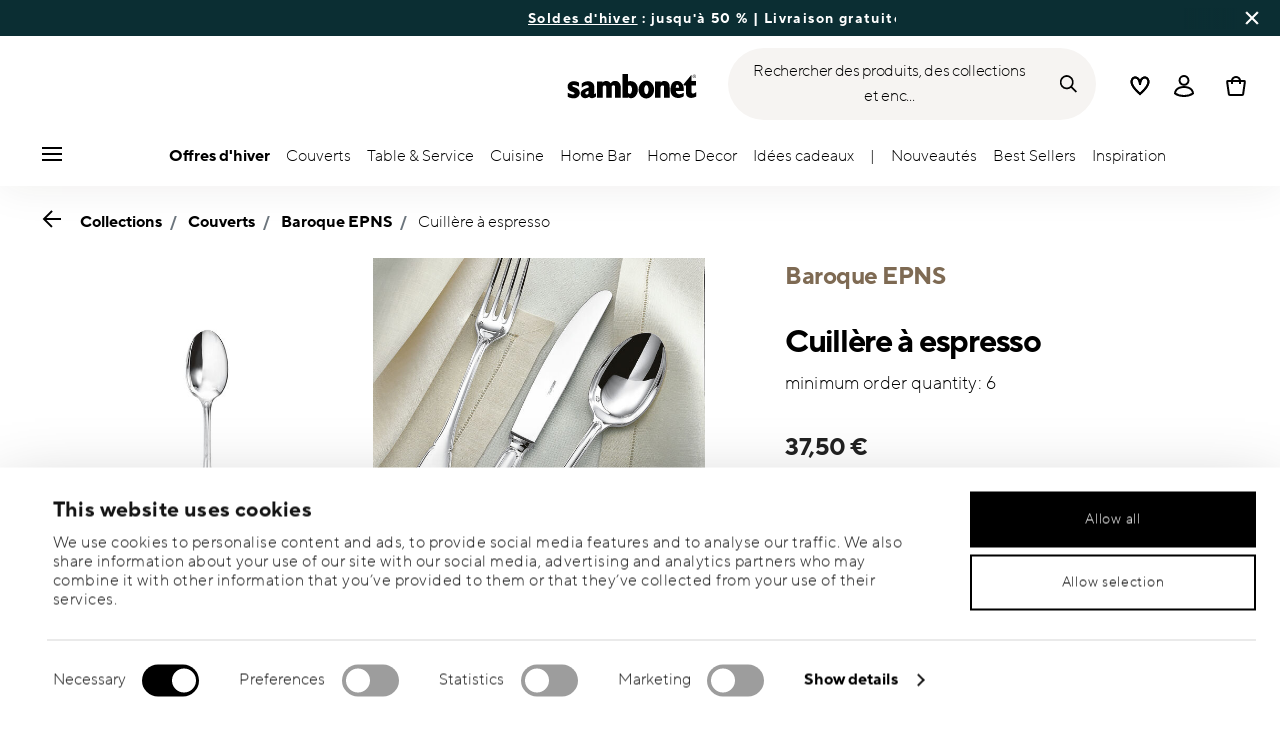

--- FILE ---
content_type: text/html;charset=UTF-8
request_url: https://www.sambonet.com/fr-fr/cuillere-a-espresso-/52322L37_vg.html
body_size: 40711
content:
<!DOCTYPE html>
<html lang="fr">
<head>




<!-- Start VWO Async SmartCode -->
<link rel="preconnect" href="https://dev.visualwebsiteoptimizer.com" />
<script type='text/javascript' id='vwoCode'>
    window._vwo_code || (function () {
        var account_id = 836837,
            version = 2.0,
            settings_tolerance = 2000,
            hide_element = 'body',
            hide_element_style = 'opacity:0 !important;filter:alpha(opacity=0) !important;background:none !important',
            /* DO NOT EDIT BELOW THIS LINE */
            f = false, w = window, d = document, v = d.querySelector('#vwoCode'), cK = '_vwo_' + account_id + '_settings', cc = {}; try { var c = JSON.parse(localStorage.getItem('_vwo_' + account_id + '_config')); cc = c && typeof c === 'object' ? c : {} } catch (e) { } var stT = cc.stT === 'session' ? w.sessionStorage : w.localStorage; code = { use_existing_jquery: function () { return typeof use_existing_jquery !== 'undefined' ? use_existing_jquery : undefined }, library_tolerance: function () { return typeof library_tolerance !== 'undefined' ? library_tolerance : undefined }, settings_tolerance: function () { return cc.sT || settings_tolerance }, hide_element_style: function () { return '{' + (cc.hES || hide_element_style) + '}' }, hide_element: function () { return typeof cc.hE === 'string' ? cc.hE : hide_element }, getVersion: function () { return version }, finish: function () { if (!f) { f = true; var e = d.getElementById('_vis_opt_path_hides'); if (e) e.parentNode.removeChild(e) } }, finished: function () { return f }, load: function (e) { var t = this.getSettings(), n = d.createElement('script'), i = this; if (t) { n.textContent = t; d.getElementsByTagName('head')[0].appendChild(n); if (!w.VWO || VWO.caE) { stT.removeItem(cK); i.load(e) } } else { n.fetchPriority = 'high'; n.src = e; n.type = 'text/javascript'; n.onerror = function () { _vwo_code.finish() }; d.getElementsByTagName('head')[0].appendChild(n) } }, getSettings: function () { try { var e = stT.getItem(cK); if (!e) { return } e = JSON.parse(e); if (Date.now() > e.e) { stT.removeItem(cK); return } return e.s } catch (e) { return } }, init: function () { if (d.URL.indexOf('__vwo_disable__') > -1) return; var e = this.settings_tolerance(); w._vwo_settings_timer = setTimeout(function () { _vwo_code.finish(); stT.removeItem(cK) }, e); var t = d.currentScript, n = d.createElement('style'), i = this.hide_element(), r = t && !t.async && i ? i + this.hide_element_style() : '', c = d.getElementsByTagName('head')[0]; n.setAttribute('id', '_vis_opt_path_hides'); v && n.setAttribute('nonce', v.nonce); n.setAttribute('type', 'text/css'); if (n.styleSheet) n.styleSheet.cssText = r; else n.appendChild(d.createTextNode(r)); c.appendChild(n); this.load('https://dev.visualwebsiteoptimizer.com/j.php?a=' + account_id + '&u=' + encodeURIComponent(d.URL) + '&vn=' + version) } }; w._vwo_code = code; code.init();
    })();
</script>
<!-- End VWO Async SmartCode -->










  <script>
    window.__dl = {"head":{"event":"dataLayer_sent","pageCategory":"product-page","pageSubCategory":"couverts","pageLanguage":"fr","pageStatus":"200"},"pageload":{"event":"view_item","ecommerce":{"currency":"EUR","value":"37.5","items":[{"item_id":"52322l37","item_name":"espresso spoon ","item_brand":"Sambonet","item_variant":"silverplated_silver-11,2 cm","item_category1":"Collections","item_category2":"Cutlery","item_category3":"Baroque EPNS","price":"37.5"}]}}};
    var dataLayer = window.__dl && window.__dl.head && [].concat(window.__dl.head);
    
    // // keep this line
var dataLayerPersonalData = {"visitorLoginState":"no_logged","visitorId":""};
for(var key in dataLayerPersonalData) {
  dataLayer[0][key] = dataLayerPersonalData[key]
};
  </script>




  <!-- Google Tag Manager -->
<script>(function(w,d,s,l,i){w[l]=w[l]||[];w[l].push({'gtm.start':
new Date().getTime(),event:'gtm.js'});var f=d.getElementsByTagName(s)[0],
j=d.createElement(s),dl=l!='dataLayer'?'&l='+l:'';j.async=true;j.src=
'https://www.googletagmanager.com/gtm.js?id='+i+dl;f.parentNode.insertBefore(j,f);
})(window,document,'script','dataLayer','GTM-NT2JZG');</script>
<!-- End Google Tag Manager -->







<script defer type="application/javascript" data-cookieconsent="ignore">
 var recaptchaPK = '6LdwPzUbAAAAAKxnsR092WhPXdMmHnLS9e0X3G3m';
</script>
<script defer src="https://www.google.com/recaptcha/api.js?render=6LdwPzUbAAAAAKxnsR092WhPXdMmHnLS9e0X3G3m" />


<!--[if gt IE 9]><!-->
<script>//common/scripts.isml</script>
<script defer type="text/javascript" src="/on/demandware.static/Sites-Sambonet_EU-Site/-/fr_FR/v1768980412458/js/main.js"></script>

    <script defer type="text/javascript" src="/on/demandware.static/Sites-Sambonet_EU-Site/-/fr_FR/v1768980412458/js/productDetail.js"
        
        >
    </script>


<!--<![endif]-->


<meta charset=UTF-8>

<meta http-equiv="x-ua-compatible" content="ie=edge">

<meta name="viewport" content="width=device-width, initial-scale=1">


<title>
  Cuillère à espresso , Argenté Argent, Baroque EPNS, Sambonet
  
</title>


  <meta name="description"
    content="Commandez Sambonet Baroque EPNS Cuill&egrave;re &agrave; espresso Argent&eacute; Argent 11,20 cm , facilement et en toute s&eacute;curit&eacute; en ligne - Sambonet Online Shop. Couverts de qualit&eacute; sup&eacute;rieure con&ccedil;ue en Italie." />




  
        <meta property="og:title" content="Cuill&egrave;re &agrave; espresso | Sambonet EU">
  

  
        <meta property="og:description" content="Sambonet Couverts Baroque EPNS Cuill&egrave;re &agrave; espresso">
  




  
    <link rel="canonical" href="https://www.sambonet.com/fr-fr/cuillere-a-espresso-/52322L37_vg.html" />
  
    <link rel="alternate" hreflang="x-default" href="https://www.sambonet.com/en-it/espresso-spoon-/52322L37_vg.html" />
  
    <link rel="alternate" hreflang="fr" href="https://www.sambonet.com/fr-fr/cuillere-a-espresso-/52322L37_vg.html" />
  
    <link rel="alternate" hreflang="de" href="https://www.sambonet.com/de-de/espressoloeffel-/52322L37_vg.html" />
  
    <link rel="alternate" hreflang="it" href="https://www.sambonet.com/it-it/cucchiaino-caffe-espresso-/52322L37_vg.html" />
  
    <link rel="alternate" hreflang="en" href="https://www.sambonet.com/en-it/espresso-spoon-/52322L37_vg.html" />
  
    <link rel="alternate" hreflang="en-gb" href="https://www.sambonet.com/en-gb/espresso-spoon-/52322L37_vg.html" />
  



<link rel="icon" type="image/png" href="/on/demandware.static/Sites-Sambonet_EU-Site/-/default/dw0595b7b9/images/favicons/favicon-196x196.png" sizes="196x196" />
<link rel="icon" type="image/png" href="/on/demandware.static/Sites-Sambonet_EU-Site/-/default/dw954a659f/images/favicons/favicon-96x96.png" sizes="96x96" />
<link rel="icon" type="image/png" href="/on/demandware.static/Sites-Sambonet_EU-Site/-/default/dw76df8a9d/images/favicons/favicon-32x32.png" sizes="32x32" />
<link rel="icon" type="image/png" href="/on/demandware.static/Sites-Sambonet_EU-Site/-/default/dw0baa99e2/images/favicons/favicon-16x16.png" sizes="16x16" />
<link rel="icon" type="image/png" href="/on/demandware.static/Sites-Sambonet_EU-Site/-/default/dwd72d88cc/images/favicons/favicon-128.png" sizes="128x128" />
<link rel="icon" type="image/png" href="/on/demandware.static/Sites-Sambonet_EU-Site/-/default/dwde7a9e45/images/favicons/favicon-48x48.png" sizes="48x48" />
<link rel="icon" type="image/png" href="/on/demandware.static/Sites-Sambonet_EU-Site/-/default/dw1197e534/images/favicons/favicon-144x144.png" sizes="144x144" />

<link rel="stylesheet" href="/on/demandware.static/Sites-Sambonet_EU-Site/-/fr_FR/v1768980412458/css/global.css" />

  <link rel="stylesheet" href="/on/demandware.static/Sites-Sambonet_EU-Site/-/fr_FR/v1768980412458/css/product/detail.css"  />



  <meta name="google-site-verification" content="UVfg_k3132_IJG-N44pFem9Z1z7rPwak-McI1QXiSvs" />



<script class="feedaty_sdk" src="https://widget.feedaty.com/v3.0.0/js/2021/10215595/feedaty.min.js" async></script>




<script type="text/javascript">//<!--
/* <![CDATA[ (head-active_data.js) */
var dw = (window.dw || {});
dw.ac = {
    _analytics: null,
    _events: [],
    _category: "",
    _searchData: "",
    _anact: "",
    _anact_nohit_tag: "",
    _analytics_enabled: "true",
    _timeZone: "Europe/Rome",
    _capture: function(configs) {
        if (Object.prototype.toString.call(configs) === "[object Array]") {
            configs.forEach(captureObject);
            return;
        }
        dw.ac._events.push(configs);
    },
	capture: function() { 
		dw.ac._capture(arguments);
		// send to CQ as well:
		if (window.CQuotient) {
			window.CQuotient.trackEventsFromAC(arguments);
		}
	},
    EV_PRD_SEARCHHIT: "searchhit",
    EV_PRD_DETAIL: "detail",
    EV_PRD_RECOMMENDATION: "recommendation",
    EV_PRD_SETPRODUCT: "setproduct",
    applyContext: function(context) {
        if (typeof context === "object" && context.hasOwnProperty("category")) {
        	dw.ac._category = context.category;
        }
        if (typeof context === "object" && context.hasOwnProperty("searchData")) {
        	dw.ac._searchData = context.searchData;
        }
    },
    setDWAnalytics: function(analytics) {
        dw.ac._analytics = analytics;
    },
    eventsIsEmpty: function() {
        return 0 == dw.ac._events.length;
    }
};
/* ]]> */
// -->
</script>
<script type="text/javascript">//<!--
/* <![CDATA[ (head-cquotient.js) */
var CQuotient = window.CQuotient = {};
CQuotient.clientId = 'bgmt-Sambonet_EU';
CQuotient.realm = 'BGMT';
CQuotient.siteId = 'Sambonet_EU';
CQuotient.instanceType = 'prd';
CQuotient.locale = 'fr_FR';
CQuotient.fbPixelId = '__UNKNOWN__';
CQuotient.activities = [];
CQuotient.cqcid='';
CQuotient.cquid='';
CQuotient.cqeid='';
CQuotient.cqlid='';
CQuotient.apiHost='api.cquotient.com';
/* Turn this on to test against Staging Einstein */
/* CQuotient.useTest= true; */
CQuotient.useTest = ('true' === 'false');
CQuotient.initFromCookies = function () {
	var ca = document.cookie.split(';');
	for(var i=0;i < ca.length;i++) {
	  var c = ca[i];
	  while (c.charAt(0)==' ') c = c.substring(1,c.length);
	  if (c.indexOf('cqcid=') == 0) {
		CQuotient.cqcid=c.substring('cqcid='.length,c.length);
	  } else if (c.indexOf('cquid=') == 0) {
		  var value = c.substring('cquid='.length,c.length);
		  if (value) {
		  	var split_value = value.split("|", 3);
		  	if (split_value.length > 0) {
			  CQuotient.cquid=split_value[0];
		  	}
		  	if (split_value.length > 1) {
			  CQuotient.cqeid=split_value[1];
		  	}
		  	if (split_value.length > 2) {
			  CQuotient.cqlid=split_value[2];
		  	}
		  }
	  }
	}
}
CQuotient.getCQCookieId = function () {
	if(window.CQuotient.cqcid == '')
		window.CQuotient.initFromCookies();
	return window.CQuotient.cqcid;
};
CQuotient.getCQUserId = function () {
	if(window.CQuotient.cquid == '')
		window.CQuotient.initFromCookies();
	return window.CQuotient.cquid;
};
CQuotient.getCQHashedEmail = function () {
	if(window.CQuotient.cqeid == '')
		window.CQuotient.initFromCookies();
	return window.CQuotient.cqeid;
};
CQuotient.getCQHashedLogin = function () {
	if(window.CQuotient.cqlid == '')
		window.CQuotient.initFromCookies();
	return window.CQuotient.cqlid;
};
CQuotient.trackEventsFromAC = function (/* Object or Array */ events) {
try {
	if (Object.prototype.toString.call(events) === "[object Array]") {
		events.forEach(_trackASingleCQEvent);
	} else {
		CQuotient._trackASingleCQEvent(events);
	}
} catch(err) {}
};
CQuotient._trackASingleCQEvent = function ( /* Object */ event) {
	if (event && event.id) {
		if (event.type === dw.ac.EV_PRD_DETAIL) {
			CQuotient.trackViewProduct( {id:'', alt_id: event.id, type: 'raw_sku'} );
		} // not handling the other dw.ac.* events currently
	}
};
CQuotient.trackViewProduct = function(/* Object */ cqParamData){
	var cq_params = {};
	cq_params.cookieId = CQuotient.getCQCookieId();
	cq_params.userId = CQuotient.getCQUserId();
	cq_params.emailId = CQuotient.getCQHashedEmail();
	cq_params.loginId = CQuotient.getCQHashedLogin();
	cq_params.product = cqParamData.product;
	cq_params.realm = cqParamData.realm;
	cq_params.siteId = cqParamData.siteId;
	cq_params.instanceType = cqParamData.instanceType;
	cq_params.locale = CQuotient.locale;
	
	if(CQuotient.sendActivity) {
		CQuotient.sendActivity(CQuotient.clientId, 'viewProduct', cq_params);
	} else {
		CQuotient.activities.push({activityType: 'viewProduct', parameters: cq_params});
	}
};
/* ]]> */
// -->
</script>


   <script type="application/ld+json">
       
       
           
            {"@context":"http://schema.org/","@type":"Product","name":"Cuillère à espresso ","description":"minimum order quantity:  6","mpn":"52322L37","sku":"52322L37","gtin":"8014808931581","brand":{"@type":"Brand","name":"Sambonet"},"image":["https://www.sambonet.com/dw/image/v2/BGMT_PRD/on/demandware.static/-/Sites-sbt-catalog-master/default/dw5bbbf75b/images/high-res/52322L37.jpg?sw=1600&sh=1600","https://www.sambonet.com/dw/image/v2/BGMT_PRD/on/demandware.static/-/Sites-sbt-catalog-master/default/dw2d90e348/images/high-res/52322L37_amb01.jpg?sw=1600&sh=1600","https://www.sambonet.com/dw/image/v2/BGMT_PRD/on/demandware.static/-/Sites-sbt-catalog-master/default/dwa8307036/images/high-res/52322L37_amb02.jpg?sw=1600&sh=1600"],"offers":{"@type":"Offer","priceCurrency":"EUR","price":"37.50","availability":"http://schema.org/InStock"}}
       
    </script>


</head>
<body>

<!-- Google Tag Manager (noscript) -->
<noscript><iframe src="https://www.googletagmanager.com/ns.html?id=GTM-NT2JZG"
height="0" width="0" style="display:none;visibility:hidden"></iframe></noscript>
<!-- End Google Tag Manager (noscript) -->


<div class="page" data-action="Product-Show" data-querystring="pid=52322L37_vg">




<header class="header js-header">
  <a href="#maincontent" class="skip" aria-label="Skip to main content">Skip to main content</a>
<a href="#footercontent" class="skip" aria-label="Skip to footer content">Skip to footer content</a>

  
    <div class="header-banner slide-up d-none">
      <div class="custom-container">
        <div class="d-flex justify-content-between align-items-center">
          <div class="company-widget-container" data-url="/on/demandware.store/Sites-Sambonet_EU-Site/fr_FR/Rating-CompanyWidget"
            data-widjetlink="customer-reviews.html"> 
          </div>
          <div class="content" id="center-header-content">
            <div class="content-slot-container">
              
	 


	<div class="html-slot-container">
    
        
            <p><b><a href="https://www.sambonet.com/on/demandware.store/Sites-Sambonet_EU-Site/fr_FR/%e2%80%9cSearch-Show%e2%80%9d?cgid=%e2%80%9csale%e2%80%9d">Soldes d'hiver</a></b> : jusqu'à 50 % | Livraison gratuite à partir de 69,90 €</p>
        
    
</div>
 
	
            </div>
          </div>
          <div class="close-button">
            <button type="button" class="close"
              aria-label="Close banner">
              <div class="svg-wrap">
  <svg class="custom-svg">
    <use xlink:href="/on/demandware.static/Sites-Sambonet_EU-Site/-/default/dwfd0948f8/sprite/sprite.svg#sprite-close-white"></use>
  </svg>
</div>
            </button>
          </div>
        </div>
      </div>
    </div>
  

  <div class="custom-container">
    <nav class="navbar navbar-expand-lg navbar-light">
      <div class="header-content d-flex justify-content-start align-items-center">
        <span class="d-none d-lg-block">
          


        </span>
        <button class="navbar-toggler d-lg-none d-md-block large-burger-menu" aria-controls="sg-navbar-collapse" aria-expanded="false">
          <div class="svg-wrap">
  <svg class="custom-svg">
    <use xlink:href="/on/demandware.static/Sites-Sambonet_EU-Site/-/default/dwfd0948f8/sprite/sprite.svg#sprite-menu"></use>
  </svg>
</div>
          <span class="sr-only">Menu</span>
        </button>
      </div>

      <div class="header-content header-content-center text-center">
        <a class="navbar-brand p-0" href="/fr-fr/"
   title="Go to the homepage"
   aria-label="Go to the homepage">
    <img class="hidden-md-down" src="/on/demandware.static/Sites-Sambonet_EU-Site/-/default/dwcd263239/images/logo_lg.svg"
         alt="Sambonet - Couverts et accessoires pour la table et la cuisine" width="160" height="90" />
    <img class="d-lg-none" src="/on/demandware.static/Sites-Sambonet_EU-Site/-/default/dw02684856/images/logo_sm.svg"
         alt="Sambonet - Couverts et accessoires pour la table et la cuisine" width="129" height="70" />
</a>

      </div>

      <div class="header-content d-flex justify-content-end align-items-center">
        <div class="search d-none d-lg-block">
          <button class="btn btn-search js-popover-trigger" aria-haspopup="dialog" data-target="#search-dialog"
            data-component="search" aria-controls="search-dialog"
            aria-label="Recherche (mots-cl&eacute;s, etc.)" aria-expanded="false">
            <span>Rechercher des produits, des collections et enc...</span>
            <div class="svg-wrap">
  <svg class="custom-svg">
    <use xlink:href="/on/demandware.static/Sites-Sambonet_EU-Site/-/default/dwfd0948f8/sprite/sprite.svg#sprite-search"></use>
  </svg>
</div>
          </button>
        </div>

        <ul class="navbar-nav navbar-links justify-content-center align-items-center flex-row">
          
            <div class="search-mobile d-lg-none">
              <button class="btn js-popover-trigger" aria-haspopup="dialog" data-target="#search-dialog"
                aria-controls="search-dialog" aria-label="Open"
                data-component="search" aria-expanded="false">
                <div class="svg-wrap">
  <svg class="custom-svg">
    <use xlink:href="/on/demandware.static/Sites-Sambonet_EU-Site/-/default/dwfd0948f8/sprite/sprite.svg#sprite-search"></use>
  </svg>
</div>
              </button>
            </div>
          
          
<li class="nav-item nav-item--wishlist hidden-md-down">
  <a href="https://www.sambonet.com/fr-fr/wishlist" class="btn wishlist-link">
    <div class="svg-wrap">
  <svg class="custom-svg">
    <use xlink:href="/on/demandware.static/Sites-Sambonet_EU-Site/-/default/dwfd0948f8/sprite/sprite.svg#sprite-heart"></use>
  </svg>
</div>
    
    <span class="sr-only">Wishlist</span>
  </a>
  <span class="nav-tooltip text-xxs invisible position-absolute">favoris</span>
</li>
          



  <li class="nav-item">
    <button class="btn btn-login js-popover-trigger" aria-haspopup="dialog" data-target="#login-dialog"
      aria-controls="login-dialog" aria-label="Open"
      data-component="login"
      aria-expanded="false">
      <div class="svg-wrap">
  <svg class="custom-svg">
    <use xlink:href="/on/demandware.static/Sites-Sambonet_EU-Site/-/default/dwfd0948f8/sprite/sprite.svg#sprite-user"></use>
  </svg>
</div>
      <span class="sr-only">
        Connexion
      </span>
    </button>
    <span class="nav-tooltip text-xxs invisible position-absolute ml-n2">compte client</span>
  </li>
  
          <li class="minicart nav-item" data-action-url="/on/demandware.store/Sites-Sambonet_EU-Site/fr_FR/Cart-MiniCartShow">
            


<div class="minicart-total">
  
  
    <a class="minicart-link minicart-btn btn" href="https://www.sambonet.com/fr-fr/cart" data-datalayer-url="https://www.sambonet.com/on/demandware.store/Sites-Sambonet_EU-Site/fr_FR/Cart-MiniCartShowAjax"
      title="Cart 0 Items"
      aria-label="Cart 0 Items">
      <span class="minicart-icon d-flex justify-content-center align-items-center">
        <div class="svg-wrap">
  <svg class="custom-svg">
    <use xlink:href="/on/demandware.static/Sites-Sambonet_EU-Site/-/default/dwfd0948f8/sprite/sprite.svg#sprite-tote"></use>
  </svg>
</div>
      </span>
    </a>
  
</div>


<script data-cookieconsent="ignore">
  var currentBasketQuantities = {};
  var currentBasketUUIDs = {};
</script>

            <span
              class="nav-tooltip text-xxs invisible position-absolute ml-lg-2 mt-lg-n2">panier</span>
          </li>
        </ul>
      </div>
    </nav>
    <div class="horizontal-menu-container d-flex justify-content-between align-items-center">
      <div class="header-content justify-content-start align-items-center d-none d-lg-block burger-icon">
        <button class="navbar-toggler d-lg-block" aria-controls="sg-navbar-collapse" aria-expanded="false">
          <div class="svg-wrap">
  <svg class="custom-svg">
    <use xlink:href="/on/demandware.static/Sites-Sambonet_EU-Site/-/default/dwfd0948f8/sprite/sprite.svg#sprite-menu"></use>
  </svg>
</div>
          <span class="sr-only">Menu</span>
        </button>
      </div>
      <div class="horizontal-menu">
        




<nav class="navbar navbar-light navbar-categories py-0 col-12">
<div class="close-menu">
<div class="back back-button">
<button role="button" aria-label="Back to previous menu">
<i class="icon icon--arrow-left" aria-hidden="true"></i>
</button>
</div>
<div class="close-button">
<button role="button" aria-label="Close Menu">
<div class="svg-wrap">
  <svg class="custom-svg">
    <use xlink:href="/on/demandware.static/Sites-Sambonet_EU-Site/-/default/dwfd0948f8/sprite/sprite.svg#sprite-close"></use>
  </svg>
</div>
<span class="sr-only">Fermer</span>
</button>
</div>
</div>
<div class="menu-group categories-menu-group" role="navigation">
<ul role="menu" class="nav navbar-nav nav-menu"><li role="presentation" class="nav-item">






<a href="https://www.sambonet.com/fr-fr/ventes/"
  class="d-flex align-items-center nav-link menu-voice 
    font-weight-bold header-content ">
  

  

  <div class="menu-voice-text">
    <span class="nav-link-title">Offres d'hiver</span>
    
  </div>

  

</a>
</li><li role="presentation" class="nav-item dropdown">







<a href="https://www.sambonet.com/fr-fr/cutlery.html" id="Couverts" class="nav-link dropdown-toggle" role="button" data-toggle="dropdown"
  data-all-label="Tous" aria-haspopup="true" aria-expanded="false">
  <span class="nav-link-text
     ">
    Couverts
  </span>
  
  <span class="arrow-icon">
    <div class="svg-wrap">
  <svg class="custom-svg">
    <use xlink:href="/on/demandware.static/Sites-Sambonet_EU-Site/-/default/dwfd0948f8/sprite/sprite.svg#sprite-arrow-right"></use>
  </svg>
</div></span>

  <div class="svg-wrap">
  <svg class="custom-svg">
    <use xlink:href="/on/demandware.static/Sites-Sambonet_EU-Site/-/default/dwfd0948f8/sprite/sprite.svg#sprite-chevron-right"></use>
  </svg>
</div>
</a>
<div class="dropdown-menu sub-nav d-flex flex-column align-items-center">
  <div class="button-carousel py-2">
    <div class="button-carousel"></div>
  </div>

  <div class="sub-nav-groups">
    <ul role="menu" aria-hidden="true" class="dropdown-menu-list first-links-group sub-nav-group"><li role="presentation" class="nav-item">






<a href="https://www.sambonet.com/fr-fr/produits/couverts/set-de-couverts/"
  class="d-flex align-items-center nav-link menu-voice 
    font-weight-bold header-content ">
  

  

  <div class="menu-voice-text">
    <span class="nav-link-title">Set de couverts</span>
    
  </div>

  

</a>
</li><li role="presentation" class="nav-item">






<a href="https://www.sambonet.com/fr-fr/produits/couverts/set-de-couverts/set-de-couverts-pour-12-personnes-/"
  class="d-flex align-items-center nav-link menu-voice 
      ">
  

  

  <div class="menu-voice-text">
    <span class="nav-link-title">Pour 12 personnes</span>
    
  </div>

  

</a>
</li><li role="presentation" class="nav-item">






<a href="https://www.sambonet.com/fr-fr/produits/couverts/set-de-couverts/set-de-couverts-pour-8-personnes-/"
  class="d-flex align-items-center nav-link menu-voice 
      ">
  

  

  <div class="menu-voice-text">
    <span class="nav-link-title">Pour 8 personnes</span>
    
  </div>

  

</a>
</li><li role="presentation" class="nav-item">






<a href="https://www.sambonet.com/fr-fr/produits/couverts/set-de-couverts/set-de-couverts-pour-6-personnes-/"
  class="d-flex align-items-center nav-link menu-voice 
      ">
  

  

  <div class="menu-voice-text">
    <span class="nav-link-title">Pour 6 personnes</span>
    
  </div>

  

</a>
</li><li role="presentation" class="nav-item">






<a href="https://www.sambonet.com/fr-fr/produits/couverts/set-de-couverts/set-de-couverts-pour-4-personnes-/"
  class="d-flex align-items-center nav-link menu-voice 
      ">
  

  

  <div class="menu-voice-text">
    <span class="nav-link-title">Pour 4 personnes</span>
    
  </div>

  

</a>
</li><li role="presentation" class="nav-item">






<a href="https://www.sambonet.com/fr-fr/produits/couverts/couverts-par-style/"
  class="d-flex align-items-center nav-link menu-voice 
    font-weight-bold header-content ">
  

  

  <div class="menu-voice-text">
    <span class="nav-link-title">Couverts par style</span>
    
  </div>

  

</a>
</li><li role="presentation" class="nav-item">






<a href="https://www.sambonet.com/fr-fr/produits/couverts/couverts-par-style/couverts-modernes/"
  class="d-flex align-items-center nav-link menu-voice 
      ">
  

  

  <div class="menu-voice-text">
    <span class="nav-link-title">Moderne</span>
    
  </div>

  

</a>
</li><li role="presentation" class="nav-item">






<a href="https://www.sambonet.com/fr-fr/produits/couverts/couverts-par-style/couverts-classiques/"
  class="d-flex align-items-center nav-link menu-voice 
      ">
  

  

  <div class="menu-voice-text">
    <span class="nav-link-title">Classique</span>
    
  </div>

  

</a>
</li><li role="presentation" class="nav-item">






<a href="https://www.sambonet.com/fr-fr/produits/couverts/couverts-par-style/couverts-design/"
  class="d-flex align-items-center nav-link menu-voice 
      ">
  

  

  <div class="menu-voice-text">
    <span class="nav-link-title">Design</span>
    
  </div>

  

</a>
</li></ul>
    <ul role="menu" aria-hidden="true" class="dropdown-menu-list second-links-group"><li role="presentation" class="nav-item">






<a href="https://www.sambonet.com/fr-fr/produits/couverts/couverts-par-couleur/"
  class="d-flex align-items-center nav-link menu-voice 
    font-weight-bold header-content ">
  

  

  <div class="menu-voice-text">
    <span class="nav-link-title">Couverts par couleur</span>
    
  </div>

  

</a>
</li><li role="presentation" class="nav-item">






<a href="https://www.sambonet.com/fr-fr/produits/couverts/couverts-par-couleur/couverts-en-or/"
  class="d-flex align-items-center nav-link menu-voice 
      ">
  

  

  <div class="menu-voice-text">
    <span class="nav-link-title">Gold</span>
    
  </div>

  

</a>
</li><li role="presentation" class="nav-item">






<a href="https://www.sambonet.com/fr-fr/produits/couverts/couverts-par-couleur/couverts-noirs/"
  class="d-flex align-items-center nav-link menu-voice 
      ">
  

  

  <div class="menu-voice-text">
    <span class="nav-link-title">Black</span>
    
  </div>

  

</a>
</li><li role="presentation" class="nav-item">






<a href="https://www.sambonet.com/fr-fr/produits/couverts/couverts-par-couleur/couverts-en-cuivre/"
  class="d-flex align-items-center nav-link menu-voice 
      ">
  

  

  <div class="menu-voice-text">
    <span class="nav-link-title">Copper</span>
    
  </div>

  

</a>
</li><li role="presentation" class="nav-item">






<a href="https://www.sambonet.com/fr-fr/produits/couverts/couverts-par-couleur/couverts-en-champagne/"
  class="d-flex align-items-center nav-link menu-voice 
      ">
  

  

  <div class="menu-voice-text">
    <span class="nav-link-title">Champagne</span>
    
  </div>

  

</a>
</li><li role="presentation" class="nav-item">






<a href="https://www.sambonet.com/fr-fr/produits/couverts/couverts-par-finition/"
  class="d-flex align-items-center nav-link menu-voice 
    font-weight-bold header-content ">
  

  

  <div class="menu-voice-text">
    <span class="nav-link-title">Couverts par finition</span>
    
  </div>

  

</a>
</li><li role="presentation" class="nav-item">






<a href="https://www.sambonet.com/fr-fr/produits/couverts/couverts-par-finition/couverts-en-acier/"
  class="d-flex align-items-center nav-link menu-voice 
      ">
  

  

  <div class="menu-voice-text">
    <span class="nav-link-title">Mirror</span>
    
  </div>

  

</a>
</li><li role="presentation" class="nav-item">






<a href="https://www.sambonet.com/fr-fr/produits/couverts/couverts-par-finition/couverts-vintage/"
  class="d-flex align-items-center nav-link menu-voice 
      ">
  

  

  <div class="menu-voice-text">
    <span class="nav-link-title">Vintage</span>
    
  </div>

  

</a>
</li><li role="presentation" class="nav-item">






<a href="https://www.sambonet.com/fr-fr/produits/couverts/couverts-par-finition/couverts-mats/"
  class="d-flex align-items-center nav-link menu-voice 
      ">
  

  

  <div class="menu-voice-text">
    <span class="nav-link-title">Antique</span>
    
  </div>

  

</a>
</li><li role="presentation" class="nav-item">






<a href="https://www.sambonet.com/fr-fr/produits/couverts/couverts-par-finition/couverts-en-metal-argente/"
  class="d-flex align-items-center nav-link menu-voice 
      ">
  

  

  <div class="menu-voice-text">
    <span class="nav-link-title">Argent&eacute;</span>
    
  </div>

  

</a>
</li></ul>
    <ul role="menu" aria-hidden="true" class="dropdown-menu-list third-links-group"><li role="presentation" class="nav-item">






<a href="https://www.sambonet.com/fr-fr/produits/couverts/coffret-cadeaux/"
  class="d-flex align-items-center nav-link menu-voice 
    font-weight-bold header-content ">
  

  

  <div class="menu-voice-text">
    <span class="nav-link-title">Set de cadeaux</span>
    
  </div>

  

</a>
</li><li role="presentation" class="nav-item">






<a href="https://www.sambonet.com/fr-fr/produits/couverts/coffret-cadeaux/dessert-forks-set/"
  class="d-flex align-items-center nav-link menu-voice 
      ">
  

  

  <div class="menu-voice-text">
    <span class="nav-link-title">Set de g&acirc;teaux/desserts</span>
    
  </div>

  

</a>
</li><li role="presentation" class="nav-item">






<a href="https://www.sambonet.com/fr-fr/produits/couverts/coffret-cadeaux/espresso-spoons-set/"
  class="d-flex align-items-center nav-link menu-voice 
      ">
  

  

  <div class="menu-voice-text">
    <span class="nav-link-title">Set de cuill&egrave;res &agrave; espresso</span>
    
  </div>

  

</a>
</li><li role="presentation" class="nav-item">






<a href="https://www.sambonet.com/fr-fr/produits/couverts/coffret-cadeaux/knives-set/"
  class="d-flex align-items-center nav-link menu-voice 
      ">
  

  

  <div class="menu-voice-text">
    <span class="nav-link-title"> Set de couteaux</span>
    
  </div>

  

</a>
</li><li role="presentation" class="nav-item">






<a href="https://www.sambonet.com/fr-fr/produits/couverts/coffret-cadeaux/children%27s-cutlery/"
  class="d-flex align-items-center nav-link menu-voice 
      ">
  

  

  <div class="menu-voice-text">
    <span class="nav-link-title">Set de couverts pour enfants</span>
    
  </div>

  

</a>
</li><li role="presentation" class="nav-item">






<a href="https://www.sambonet.com/fr-fr/cutlery.html/"
  class="d-flex align-items-center nav-link menu-voice 
    font-weight-bold header-content ">
  

  

  <div class="menu-voice-text">
    <span class="nav-link-title">Couverts par articles</span>
    
  </div>

  

</a>
</li><li role="presentation" class="nav-item">






<a href="https://www.sambonet.com/fr-fr/produits/couverts/couverts-de-service/"
  class="d-flex align-items-center nav-link menu-voice 
      ">
  

  

  <div class="menu-voice-text">
    <span class="nav-link-title">Couverts de service</span>
    
  </div>

  

</a>
</li><li role="presentation" class="nav-item">






<a href="https://www.sambonet.com/fr-fr/produits/couverts/cuilleres/"
  class="d-flex align-items-center nav-link menu-voice 
      ">
  

  

  <div class="menu-voice-text">
    <span class="nav-link-title">Toutes les cuill&egrave;res</span>
    
  </div>

  

</a>
</li><li role="presentation" class="nav-item">






<a href="https://www.sambonet.com/fr-fr/produits/couverts/fourchettes-de-table/"
  class="d-flex align-items-center nav-link menu-voice 
      ">
  

  

  <div class="menu-voice-text">
    <span class="nav-link-title">Tous les fourchettes</span>
    
  </div>

  

</a>
</li><li role="presentation" class="nav-item">






<a href="https://www.sambonet.com/fr-fr/collections/cuisine/knives/"
  class="d-flex align-items-center nav-link menu-voice 
      ">
  

  

  <div class="menu-voice-text">
    <span class="nav-link-title">Tous les couteaux</span>
    
  </div>

  

</a>
</li></ul>

  
    <div class="big-container d-flex justify-content-center">
      <div class="image-container d-flex flex-column align-items-start">
        
          <a href="https://www.sambonet.com/fr-fr/collections/couverts/" class="right-link first-link d-flex align-items-center" tabindex="0">
            <p>TOUTES LES COLLECTIONS </p>
            <div class="svg-wrap">
  <svg class="custom-svg">
    <use xlink:href="/on/demandware.static/Sites-Sambonet_EU-Site/-/default/dwfd0948f8/sprite/sprite.svg#sprite-arrow-right"></use>
  </svg>
</div>
          </a>
        
        <div class="card border-0" tabindex="0">
          <a href="https://www.sambonet.com/fr-fr/collections/couverts/100/" class="right-link d-flex align-items-center p-0" tabindex="0">
            <script>
window.lazySizesConfig = window.lazySizesConfig || {};
window.lazySizesConfig.customMedia = {
    '--xs': '(max-width: 320px)',
    '--sm': '(max-width: 768px)',
    '--md': '(min-width: 544px)',
    '--lg': '(min-width: 769px)',
    '--xl': '(min-width: 992px)'
};
</script>

<picture 
  >


    <source data-srcset="https://www.sambonet.com/dw/image/v2/BGMT_PRD/on/demandware.static/-/Library-Sites-sbt-library-shared/default/dw23cceba2/Editorial_100/Wide_Sbt_100_1536x1152.jpg?sw=320" media="(max-width: 768px)" />


  <img class="lazyload image-tag " data-src="https://www.sambonet.com/dw/image/v2/BGMT_PRD/on/demandware.static/-/Library-Sites-sbt-library-shared/default/dw23cceba2/Editorial_100/Wide_Sbt_100_1536x1152.jpg?sw=320"
    style="object-position:50% 50%" loading="eager"
    fetchpriority="high"
  
  
    title="Collection '100'"
  
  
  
  />
</picture>

          </a>
          <div class="card-body" tabindex="0">
            <a href="https://www.sambonet.com/fr-fr/collections/couverts/100/" class="right-link d-flex align-items-center title-caption p-0" tabindex="0">
              
                <p class="font-weight-bold m-0">Collection '100'</p>
              
            </a>
            <a href="https://www.sambonet.com/fr-fr/collections/couverts/100/" class="right-link d-flex align-items-center title-caption p-0" tabindex="0">
              
                <p class="m-0">C&eacute;l&eacute;brant 100 ans de design.</p>
              
            </a>
            
              <a href="https://www.sambonet.com/fr-fr/collections/couverts/100/" class="right-link last-link d-flex align-items-center" tabindex="0">
                
                  <p class="m-0">D&Eacute;COUVREZ
                    <div class="svg-wrap">
  <svg class="custom-svg">
    <use xlink:href="/on/demandware.static/Sites-Sambonet_EU-Site/-/default/dwfd0948f8/sprite/sprite.svg#sprite-arrow-right"></use>
  </svg>
</div>
                  </p>
                
              </a>
            
          </div>
        </div>
      </div>
    </div>
  
   </div>
</div>
</li><li role="presentation" class="nav-item dropdown">







<a href="https://www.sambonet.com/fr-fr/tableserving.html/" id="Table &amp; Service" class="nav-link dropdown-toggle" role="button" data-toggle="dropdown"
  data-all-label="Tous" aria-haspopup="true" aria-expanded="false">
  <span class="nav-link-text
     ">
    Table &amp; Service
  </span>
  
  <span class="arrow-icon">
    <div class="svg-wrap">
  <svg class="custom-svg">
    <use xlink:href="/on/demandware.static/Sites-Sambonet_EU-Site/-/default/dwfd0948f8/sprite/sprite.svg#sprite-arrow-right"></use>
  </svg>
</div></span>

  <div class="svg-wrap">
  <svg class="custom-svg">
    <use xlink:href="/on/demandware.static/Sites-Sambonet_EU-Site/-/default/dwfd0948f8/sprite/sprite.svg#sprite-chevron-right"></use>
  </svg>
</div>
</a>
<div class="dropdown-menu sub-nav d-flex flex-column align-items-center">
  <div class="button-carousel py-2">
    <div class="button-carousel"></div>
  </div>

  <div class="sub-nav-groups">
    <ul role="menu" aria-hidden="true" class="dropdown-menu-list first-links-group sub-nav-group"><li role="presentation" class="nav-item">






<a href="https://www.sambonet.com/fr-fr/tableserving.html/"
  class="d-flex align-items-center nav-link menu-voice 
    font-weight-bold header-content ">
  

  

  <div class="menu-voice-text">
    <span class="nav-link-title">Vaisselle</span>
    
  </div>

  

</a>
</li><li role="presentation" class="nav-item">






<a href="https://www.sambonet.com/fr-fr/produits/table-et-service/sous-plats-et-assiettes/"
  class="d-flex align-items-center nav-link menu-voice 
      ">
  

  

  <div class="menu-voice-text">
    <span class="nav-link-title">Assiettes creuses</span>
    
  </div>

  

</a>
</li><li role="presentation" class="nav-item">






<a href="https://www.sambonet.com/fr-fr/produits/table-et-service/accessoires-de-table/sous-verres-et-sous-bouteille/"
  class="d-flex align-items-center nav-link menu-voice 
      ">
  

  

  <div class="menu-voice-text">
    <span class="nav-link-title">Dessous de verre</span>
    
  </div>

  

</a>
</li><li role="presentation" class="nav-item">






<a href="https://www.sambonet.com/fr-fr/produits/table-et-service/centres-de-table/"
  class="d-flex align-items-center nav-link menu-voice 
      ">
  

  

  <div class="menu-voice-text">
    <span class="nav-link-title">Centres de table</span>
    
  </div>

  

</a>
</li><li role="presentation" class="nav-item">






<a href="https://www.sambonet.com/fr-fr/produits/table-et-service/service-de-table/"
  class="d-flex align-items-center nav-link menu-voice 
      ">
  

  

  <div class="menu-voice-text">
    <span class="nav-link-title">Ensembles d'assiettes</span>
    
  </div>

  

</a>
</li><li role="presentation" class="nav-item">






<a href="https://www.sambonet.com/fr-fr/produits/table-et-service/service-de-table/set-d%27assiettes-a-pizza/"
  class="d-flex align-items-center nav-link menu-voice 
      ">
  

  

  <div class="menu-voice-text">
    <span class="nav-link-title">Assiettes &agrave; pizza</span>
    
  </div>

  

</a>
</li><li role="presentation" class="nav-item">






<a href="https://www.sambonet.com/fr-fr/produits/table-et-service/bols/"
  class="d-flex align-items-center nav-link menu-voice 
      ">
  

  

  <div class="menu-voice-text">
    <span class="nav-link-title">Bols</span>
    
  </div>

  

</a>
</li><li role="presentation" class="nav-item">






<a href="https://www.sambonet.com/fr-fr/produits/table-et-service/coupelles/"
  class="d-flex align-items-center nav-link menu-voice 
      ">
  

  

  <div class="menu-voice-text">
    <span class="nav-link-title">Coupes </span>
    
  </div>

  

</a>
</li></ul>
    <ul role="menu" aria-hidden="true" class="dropdown-menu-list second-links-group"><li role="presentation" class="nav-item">






<a href="https://www.sambonet.com/fr-fr/produits/table-et-service/plateaux-de-service/"
  class="d-flex align-items-center nav-link menu-voice 
    font-weight-bold header-content ">
  

  

  <div class="menu-voice-text">
    <span class="nav-link-title">Service</span>
    
  </div>

  

</a>
</li><li role="presentation" class="nav-item">






<a href="https://www.sambonet.com/fr-fr/produits/table-et-service/plateaux-de-service/"
  class="d-flex align-items-center nav-link menu-voice 
      ">
  

  

  <div class="menu-voice-text">
    <span class="nav-link-title">Plateaux</span>
    
  </div>

  

</a>
</li><li role="presentation" class="nav-item">






<a href="https://www.sambonet.com/fr-fr/produits/table-et-service/corbeilles-a-fruits-et-a-pain/"
  class="d-flex align-items-center nav-link menu-voice 
      ">
  

  

  <div class="menu-voice-text">
    <span class="nav-link-title">Corbeilles &agrave; fruits et &agrave; pain</span>
    
  </div>

  

</a>
</li><li role="presentation" class="nav-item">






<a href="https://www.sambonet.com/fr-fr/produits/table-et-service/supports/"
  class="d-flex align-items-center nav-link menu-voice 
      ">
  

  

  <div class="menu-voice-text">
    <span class="nav-link-title">&Eacute;tag&egrave;re</span>
    
  </div>

  

</a>
</li><li role="presentation" class="nav-item">






<a href="https://www.sambonet.com/fr-fr/search?cgid=1108_serving_utensils"
  class="d-flex align-items-center nav-link menu-voice 
      ">
  

  

  <div class="menu-voice-text">
    <span class="nav-link-title">Ustensiles de service</span>
    
  </div>

  

</a>
</li><li role="presentation" class="nav-item">






<a href="https://www.sambonet.com/fr-fr/produits/table-et-service/plats-a-four/"
  class="d-flex align-items-center nav-link menu-voice 
      ">
  

  

  <div class="menu-voice-text">
    <span class="nav-link-title">Plat &agrave; gratin</span>
    
  </div>

  

</a>
</li><li role="presentation" class="nav-item">






<a href="https://www.sambonet.com/fr-fr/produits/table-et-service/accessoires-de-table/sauciere/"
  class="d-flex align-items-center nav-link menu-voice 
      ">
  

  

  <div class="menu-voice-text">
    <span class="nav-link-title">Sauci&egrave;res</span>
    
  </div>

  

</a>
</li><li role="presentation" class="nav-item">






<a href="https://www.sambonet.com/fr-fr/produits/table-et-service/caraffes/"
  class="d-flex align-items-center nav-link menu-voice 
      ">
  

  

  <div class="menu-voice-text">
    <span class="nav-link-title">Pichets</span>
    
  </div>

  

</a>
</li></ul>
    <ul role="menu" aria-hidden="true" class="dropdown-menu-list third-links-group"><li role="presentation" class="nav-item">






<a href="https://www.sambonet.com/fr-fr/produits/table-et-service/accessoires-de-table/"
  class="d-flex align-items-center nav-link menu-voice 
    font-weight-bold header-content ">
  

  

  <div class="menu-voice-text">
    <span class="nav-link-title">Accessoires de table</span>
    
  </div>

  

</a>
</li><li role="presentation" class="nav-item">






<a href="https://www.sambonet.com/fr-fr/produits/table-et-service/set-de-table-et-runner/"
  class="d-flex align-items-center nav-link menu-voice 
      ">
  

  

  <div class="menu-voice-text">
    <span class="nav-link-title">Chemins de table</span>
    
  </div>

  

</a>
</li><li role="presentation" class="nav-item">






<a href="https://www.sambonet.com/fr-fr/produits/table-et-service/set-huile%2C-vinaigre%2C-sel-et-poivre/"
  class="d-flex align-items-center nav-link menu-voice 
      ">
  

  

  <div class="menu-voice-text">
    <span class="nav-link-title">Huile, vinaigre, sel et poivre</span>
    
  </div>

  

</a>
</li><li role="presentation" class="nav-item">






<a href="https://www.sambonet.com/fr-fr/produits/table-et-service/accessoires-de-table/bol-pour-fromage-rape/"
  class="d-flex align-items-center nav-link menu-voice 
      ">
  

  

  <div class="menu-voice-text">
    <span class="nav-link-title">Bols &agrave; fromage r&acirc;p&eacute;</span>
    
  </div>

  

</a>
</li><li role="presentation" class="nav-item">






<a href="https://www.sambonet.com/fr-fr/produits/table-et-service/accessoires-de-table/porte-serviettes/"
  class="d-flex align-items-center nav-link menu-voice 
      ">
  

  

  <div class="menu-voice-text">
    <span class="nav-link-title">Porte-serviettes</span>
    
  </div>

  

</a>
</li><li role="presentation" class="nav-item">






<a href="https://www.sambonet.com/fr-fr/produits/table-et-service/accessoires-de-table/repose-couverts/"
  class="d-flex align-items-center nav-link menu-voice 
      ">
  

  

  <div class="menu-voice-text">
    <span class="nav-link-title">Repose-couverts</span>
    
  </div>

  

</a>
</li><li role="presentation" class="nav-item">






<a href="https://www.sambonet.com/fr-fr/produits/table-et-service/accessoires-de-table/cloche/"
  class="d-flex align-items-center nav-link menu-voice 
      ">
  

  

  <div class="menu-voice-text">
    <span class="nav-link-title">Cloche</span>
    
  </div>

  

</a>
</li></ul>

  
    <div class="big-container d-flex justify-content-center">
      <div class="image-container d-flex flex-column align-items-start">
        
          <a href="https://www.sambonet.com/fr-fr/collections/table-et-service/" class="right-link first-link d-flex align-items-center" tabindex="0">
            <p>TOUTES LES COLLECTIONS</p>
            <div class="svg-wrap">
  <svg class="custom-svg">
    <use xlink:href="/on/demandware.static/Sites-Sambonet_EU-Site/-/default/dwfd0948f8/sprite/sprite.svg#sprite-arrow-right"></use>
  </svg>
</div>
          </a>
        
        <div class="card border-0" tabindex="0">
          <a href="https://www.sambonet.com/fr-fr/collections/table-et-service/radici/" class="right-link d-flex align-items-center p-0" tabindex="0">
            <script>
window.lazySizesConfig = window.lazySizesConfig || {};
window.lazySizesConfig.customMedia = {
    '--xs': '(max-width: 320px)',
    '--sm': '(max-width: 768px)',
    '--md': '(min-width: 544px)',
    '--lg': '(min-width: 769px)',
    '--xl': '(min-width: 992px)'
};
</script>

<picture 
  >


    <source data-srcset="https://www.sambonet.com/dw/image/v2/BGMT_PRD/on/demandware.static/-/Library-Sites-sbt-library-shared/default/dwc2be133d/Editorial_Radici/Wide_Sbt_Radici_Trays-Holes-Grey_1536x1152.jpg?sw=320" media="(max-width: 768px)" />


  <img class="lazyload image-tag " data-src="https://www.sambonet.com/dw/image/v2/BGMT_PRD/on/demandware.static/-/Library-Sites-sbt-library-shared/default/dwc2be133d/Editorial_Radici/Wide_Sbt_Radici_Trays-Holes-Grey_1536x1152.jpg?sw=320"
    style="object-position:50% 50%" loading="eager"
    fetchpriority="high"
  
  
    title="Plateaux 'Radici'"
  
  
  
  />
</picture>

          </a>
          <div class="card-body" tabindex="0">
            <a href="https://www.sambonet.com/fr-fr/collections/table-et-service/radici/" class="right-link d-flex align-items-center title-caption p-0" tabindex="0">
              
                <p class="font-weight-bold m-0">Plateaux 'Radici'</p>
              
            </a>
            <a href="https://www.sambonet.com/fr-fr/collections/table-et-service/radici/" class="right-link d-flex align-items-center title-caption p-0" tabindex="0">
              
                <p class="m-0">Ajoutez de la beaut&eacute; &agrave; votre table.</p>
              
            </a>
            
              <a href="https://www.sambonet.com/fr-fr/collections/table-et-service/radici/" class="right-link last-link d-flex align-items-center" tabindex="0">
                
                  <p class="m-0">D&Eacute;COUVREZ
                    <div class="svg-wrap">
  <svg class="custom-svg">
    <use xlink:href="/on/demandware.static/Sites-Sambonet_EU-Site/-/default/dwfd0948f8/sprite/sprite.svg#sprite-arrow-right"></use>
  </svg>
</div>
                  </p>
                
              </a>
            
          </div>
        </div>
      </div>
    </div>
  
   </div>
</div>
</li><li role="presentation" class="nav-item dropdown">







<a href="https://www.sambonet.com/fr-fr/kitchen.html/" id="Cuisine" class="nav-link dropdown-toggle" role="button" data-toggle="dropdown"
  data-all-label="Tous" aria-haspopup="true" aria-expanded="false">
  <span class="nav-link-text
     ">
    Cuisine
  </span>
  
  <span class="arrow-icon">
    <div class="svg-wrap">
  <svg class="custom-svg">
    <use xlink:href="/on/demandware.static/Sites-Sambonet_EU-Site/-/default/dwfd0948f8/sprite/sprite.svg#sprite-arrow-right"></use>
  </svg>
</div></span>

  <div class="svg-wrap">
  <svg class="custom-svg">
    <use xlink:href="/on/demandware.static/Sites-Sambonet_EU-Site/-/default/dwfd0948f8/sprite/sprite.svg#sprite-chevron-right"></use>
  </svg>
</div>
</a>
<div class="dropdown-menu sub-nav d-flex flex-column align-items-center">
  <div class="button-carousel py-2">
    <div class="button-carousel"></div>
  </div>

  <div class="sub-nav-groups">
    <ul role="menu" aria-hidden="true" class="dropdown-menu-list first-links-group sub-nav-group"><li role="presentation" class="nav-item">






<a href="https://www.sambonet.com/fr-fr/kitchen.html/"
  class="d-flex align-items-center nav-link menu-voice 
    font-weight-bold header-content ">
  

  

  <div class="menu-voice-text">
    <span class="nav-link-title">Cuisine par articles</span>
    
  </div>

  

</a>
</li><li role="presentation" class="nav-item">






<a href="https://www.sambonet.com/fr-fr/produits/cuisine/batteries-de-cuisine/"
  class="d-flex align-items-center nav-link menu-voice 
      ">
  

  

  <div class="menu-voice-text">
    <span class="nav-link-title">Batteries de cuisine</span>
    
  </div>

  

</a>
</li><li role="presentation" class="nav-item">






<a href="https://www.sambonet.com/fr-fr/produits/cuisine/marmites-de-cuisine/"
  class="d-flex align-items-center nav-link menu-voice 
      ">
  

  

  <div class="menu-voice-text">
    <span class="nav-link-title">Casseroles</span>
    
  </div>

  

</a>
</li><li role="presentation" class="nav-item">






<a href="https://www.sambonet.com/fr-fr/produits/cuisine/po%C3%AAles/"
  class="d-flex align-items-center nav-link menu-voice 
      ">
  

  

  <div class="menu-voice-text">
    <span class="nav-link-title">Po&ecirc;les</span>
    
  </div>

  

</a>
</li><li role="presentation" class="nav-item">






<a href="https://www.sambonet.com/fr-fr/produits/cuisine/casseroles/"
  class="d-flex align-items-center nav-link menu-voice 
      ">
  

  

  <div class="menu-voice-text">
    <span class="nav-link-title">Casseroles et po&ecirc;les</span>
    
  </div>

  

</a>
</li><li role="presentation" class="nav-item">






<a href="https://www.sambonet.com/fr-fr/produits/cuisine/chaudieres-a-lait/"
  class="d-flex align-items-center nav-link menu-voice 
      ">
  

  

  <div class="menu-voice-text">
    <span class="nav-link-title">Chaudi&egrave;re &agrave; lait</span>
    
  </div>

  

</a>
</li><li role="presentation" class="nav-item">






<a href="https://www.sambonet.com/fr-fr/produits/cuisine/passoire/"
  class="d-flex align-items-center nav-link menu-voice 
      ">
  

  

  <div class="menu-voice-text">
    <span class="nav-link-title">Passoire</span>
    
  </div>

  

</a>
</li><li role="presentation" class="nav-item">






<a href="https://www.sambonet.com/fr-fr/produits/cuisine/couvercles/"
  class="d-flex align-items-center nav-link menu-voice 
      ">
  

  

  <div class="menu-voice-text">
    <span class="nav-link-title">Couvercles</span>
    
  </div>

  

</a>
</li></ul>
    <ul role="menu" aria-hidden="true" class="dropdown-menu-list second-links-group"><li role="presentation" class="nav-item">






<a href="https://www.sambonet.com/fr-fr/produits/cuisine/ustensiles-de-cuisine/"
  class="d-flex align-items-center nav-link menu-voice 
    font-weight-bold header-content ">
  

  

  <div class="menu-voice-text">
    <span class="nav-link-title">Ustensiles de cuisine</span>
    
  </div>

  

</a>
</li><li role="presentation" class="nav-item">






<a href="https://www.sambonet.com/fr-fr/produits/cuisine/ustensiles-de-cuisine/couteaux-de-cuisine/"
  class="d-flex align-items-center nav-link menu-voice 
      ">
  

  

  <div class="menu-voice-text">
    <span class="nav-link-title">Couteaux de cuisine</span>
    
  </div>

  

</a>
</li><li role="presentation" class="nav-item">






<a href="https://www.sambonet.com/fr-fr/produits/cuisine/ustensiles-de-cuisine/japanese-knives/"
  class="d-flex align-items-center nav-link menu-voice 
      ">
  

  

  <div class="menu-voice-text">
    <span class="nav-link-title">Couteaux japonais</span>
    
  </div>

  

</a>
</li><li role="presentation" class="nav-item">






<a href="https://www.sambonet.com/fr-fr/produits/cuisine/ustensiles-de-cuisine/spatule-de-cuisine/"
  class="d-flex align-items-center nav-link menu-voice 
      ">
  

  

  <div class="menu-voice-text">
    <span class="nav-link-title">Spatules de cuisine</span>
    
  </div>

  

</a>
</li><li role="presentation" class="nav-item">






<a href="https://www.sambonet.com/fr-fr/produits/cuisine/ustensiles-de-cuisine/moules-en-silicone/"
  class="d-flex align-items-center nav-link menu-voice 
      ">
  

  

  <div class="menu-voice-text">
    <span class="nav-link-title"> Silicone moulds</span>
    
  </div>

  

</a>
</li><li role="presentation" class="nav-item">






<a href="https://www.sambonet.com/fr-fr/produits/cuisine/ustensiles-de-cuisine/accessoires-de-cuisine/"
  class="d-flex align-items-center nav-link menu-voice 
      ">
  

  

  <div class="menu-voice-text">
    <span class="nav-link-title">Autres outils</span>
    
  </div>

  

</a>
</li></ul>
    <ul role="menu" aria-hidden="true" class="dropdown-menu-list third-links-group"><li role="presentation" class="nav-item">






<a href="https://www.sambonet.com/fr-fr/produits/cuisine/set-de-po%C3%AAles-a-frire/"
  class="d-flex align-items-center nav-link menu-voice 
    font-weight-bold header-content ">
  

  

  <div class="menu-voice-text">
    <span class="nav-link-title">Les plus vues</span>
    
  </div>

  

</a>
</li><li role="presentation" class="nav-item">






<a href="https://www.sambonet.com/fr-fr/produits/cuisine/po%C3%AAles/po%C3%AAles-antiadhesives/"
  class="d-flex align-items-center nav-link menu-voice 
      ">
  

  

  <div class="menu-voice-text">
    <span class="nav-link-title">Po&ecirc;les antiadh&eacute;sives</span>
    
  </div>

  

</a>
</li><li role="presentation" class="nav-item">






<a href="https://www.sambonet.com/fr-fr/produits/cuisine/set-de-po%C3%AAles-a-frire/"
  class="d-flex align-items-center nav-link menu-voice 
      ">
  

  

  <div class="menu-voice-text">
    <span class="nav-link-title">Jeux de po&ecirc;les &agrave; frire</span>
    
  </div>

  

</a>
</li><li role="presentation" class="nav-item">






<a href="https://www.sambonet.com/fr-fr/produits/cuisine/po%C3%AAles/woks/"
  class="d-flex align-items-center nav-link menu-voice 
      ">
  

  

  <div class="menu-voice-text">
    <span class="nav-link-title">Wok</span>
    
  </div>

  

</a>
</li><li role="presentation" class="nav-item">






<a href="https://www.sambonet.com/fr-fr/produits/cuisine/casseroles/casseroles-en-fonte/"
  class="d-flex align-items-center nav-link menu-voice 
      ">
  

  

  <div class="menu-voice-text">
    <span class="nav-link-title">Po&ecirc;lesen fonte</span>
    
  </div>

  

</a>
</li><li role="presentation" class="nav-item">






<a href="https://www.sambonet.com/fr-fr/produits/cuisine/casseroles/casseroles-pour-le-four/"
  class="d-flex align-items-center nav-link menu-voice 
      ">
  

  

  <div class="menu-voice-text">
    <span class="nav-link-title">Po&ecirc;les &agrave; four</span>
    
  </div>

  

</a>
</li></ul>

  
    <div class="big-container d-flex justify-content-center">
      <div class="image-container d-flex flex-column align-items-start">
        
          <a href="https://www.sambonet.com/fr-fr/collections/cuisine/" class="right-link first-link d-flex align-items-center" tabindex="0">
            <p>TOUTES LES COLLECTIONS</p>
            <div class="svg-wrap">
  <svg class="custom-svg">
    <use xlink:href="/on/demandware.static/Sites-Sambonet_EU-Site/-/default/dwfd0948f8/sprite/sprite.svg#sprite-arrow-right"></use>
  </svg>
</div>
          </a>
        
        <div class="card border-0" tabindex="0">
          <a href="https://www.sambonet.com/fr-fr/collections/cuisine/home-chef/" class="right-link d-flex align-items-center p-0" tabindex="0">
            <script>
window.lazySizesConfig = window.lazySizesConfig || {};
window.lazySizesConfig.customMedia = {
    '--xs': '(max-width: 320px)',
    '--sm': '(max-width: 768px)',
    '--md': '(min-width: 544px)',
    '--lg': '(min-width: 769px)',
    '--xl': '(min-width: 992px)'
};
</script>

<picture 
  >


    <source data-srcset="https://www.sambonet.com/dw/image/v2/BGMT_PRD/on/demandware.static/-/Library-Sites-sbt-library-shared/default/dw9a226190/Editorial_Home_Chef/STILL-PENTOLE_005_1536x1152px.jpg?sw=320" media="(max-width: 768px)" />


  <img class="lazyload image-tag " data-src="https://www.sambonet.com/dw/image/v2/BGMT_PRD/on/demandware.static/-/Library-Sites-sbt-library-shared/default/dw9a226190/Editorial_Home_Chef/STILL-PENTOLE_005_1536x1152px.jpg?sw=320"
    style="object-position:50% 50%" loading="eager"
    fetchpriority="high"
  
  
    title="Collection 'Home Chef 5-ply"
  
  
  
  />
</picture>

          </a>
          <div class="card-body" tabindex="0">
            <a href="https://www.sambonet.com/fr-fr/collections/cuisine/home-chef/" class="right-link d-flex align-items-center title-caption p-0" tabindex="0">
              
                <p class="font-weight-bold m-0">Collection 'Home Chef 5-ply</p>
              
            </a>
            <a href="https://www.sambonet.com/fr-fr/collections/cuisine/home-chef/" class="right-link d-flex align-items-center title-caption p-0" tabindex="0">
              
                <p class="m-0">Pour un contr&ocirc;le maximal de la chaleur.</p>
              
            </a>
            
              <a href="https://www.sambonet.com/fr-fr/collections/cuisine/home-chef/" class="right-link last-link d-flex align-items-center" tabindex="0">
                
                  <p class="m-0">D&Eacute;COUVREZ
                    <div class="svg-wrap">
  <svg class="custom-svg">
    <use xlink:href="/on/demandware.static/Sites-Sambonet_EU-Site/-/default/dwfd0948f8/sprite/sprite.svg#sprite-arrow-right"></use>
  </svg>
</div>
                  </p>
                
              </a>
            
          </div>
        </div>
      </div>
    </div>
  
   </div>
</div>
</li><li role="presentation" class="nav-item dropdown">







<a href="https://www.sambonet.com/fr-fr/homebar.html/" id="Home Bar" class="nav-link dropdown-toggle" role="button" data-toggle="dropdown"
  data-all-label="Tous" aria-haspopup="true" aria-expanded="false">
  <span class="nav-link-text
     ">
    Home Bar
  </span>
  
  <span class="arrow-icon">
    <div class="svg-wrap">
  <svg class="custom-svg">
    <use xlink:href="/on/demandware.static/Sites-Sambonet_EU-Site/-/default/dwfd0948f8/sprite/sprite.svg#sprite-arrow-right"></use>
  </svg>
</div></span>

  <div class="svg-wrap">
  <svg class="custom-svg">
    <use xlink:href="/on/demandware.static/Sites-Sambonet_EU-Site/-/default/dwfd0948f8/sprite/sprite.svg#sprite-chevron-right"></use>
  </svg>
</div>
</a>
<div class="dropdown-menu sub-nav d-flex flex-column align-items-center">
  <div class="button-carousel py-2">
    <div class="button-carousel"></div>
  </div>

  <div class="sub-nav-groups">
    <ul role="menu" aria-hidden="true" class="dropdown-menu-list first-links-group sub-nav-group"><li role="presentation" class="nav-item">






<a href="https://www.sambonet.com/fr-fr/homebar.html/"
  class="d-flex align-items-center nav-link menu-voice 
    font-weight-bold header-content ">
  

  

  <div class="menu-voice-text">
    <span class="nav-link-title">Th&eacute; et caf&eacute;</span>
    
  </div>

  

</a>
</li><li role="presentation" class="nav-item">






<a href="https://www.sambonet.com/fr-fr/produits/bar/theieres/"
  class="d-flex align-items-center nav-link menu-voice 
      ">
  

  

  <div class="menu-voice-text">
    <span class="nav-link-title">Th&eacute;i&egrave;res</span>
    
  </div>

  

</a>
</li><li role="presentation" class="nav-item">






<a href="https://www.sambonet.com/fr-fr/produits/bar/cafetieres/"
  class="d-flex align-items-center nav-link menu-voice 
      ">
  

  

  <div class="menu-voice-text">
    <span class="nav-link-title">Cafeti&egrave;res</span>
    
  </div>

  

</a>
</li><li role="presentation" class="nav-item">






<a href="https://www.sambonet.com/fr-fr/produits/bar/pot-a-lait/"
  class="d-flex align-items-center nav-link menu-voice 
      ">
  

  

  <div class="menu-voice-text">
    <span class="nav-link-title">Pot &agrave; lait</span>
    
  </div>

  

</a>
</li><li role="presentation" class="nav-item">






<a href="https://www.sambonet.com/fr-fr/produits/bar/sucriers/"
  class="d-flex align-items-center nav-link menu-voice 
      ">
  

  

  <div class="menu-voice-text">
    <span class="nav-link-title">Sucriers</span>
    
  </div>

  

</a>
</li><li role="presentation" class="nav-item">






<a href="https://www.sambonet.com/fr-fr/produits/bar/tasses-a-cafe/"
  class="d-flex align-items-center nav-link menu-voice 
      ">
  

  

  <div class="menu-voice-text">
    <span class="nav-link-title">Tasses &agrave; caf&eacute;</span>
    
  </div>

  

</a>
</li></ul>
    <ul role="menu" aria-hidden="true" class="dropdown-menu-list second-links-group"><li role="presentation" class="nav-item">






<a href="https://www.sambonet.com/fr-fr/collections/bar/"
  class="d-flex align-items-center nav-link menu-voice 
    font-weight-bold header-content ">
  

  

  <div class="menu-voice-text">
    <span class="nav-link-title">Boisson</span>
    
  </div>

  

</a>
</li><li role="presentation" class="nav-item">






<a href="https://www.sambonet.com/fr-fr/produits/bar/seaux-a-glace/"
  class="d-flex align-items-center nav-link menu-voice 
      ">
  

  

  <div class="menu-voice-text">
    <span class="nav-link-title">Seaux &agrave; glace</span>
    
  </div>

  

</a>
</li><li role="presentation" class="nav-item">






<a href="https://www.sambonet.com/fr-fr/produits/bar/shakers-et-accessoires-pour-cocktails/shaker-boston/"
  class="d-flex align-items-center nav-link menu-voice 
      ">
  

  

  <div class="menu-voice-text">
    <span class="nav-link-title">Boston shakers</span>
    
  </div>

  

</a>
</li><li role="presentation" class="nav-item">






<a href="https://www.sambonet.com/fr-fr/produits/bar/shakers-et-accessoires-pour-cocktails/shaker-parisienne/"
  class="d-flex align-items-center nav-link menu-voice 
      ">
  

  

  <div class="menu-voice-text">
    <span class="nav-link-title">Parisienne shakers</span>
    
  </div>

  

</a>
</li></ul>
    <ul role="menu" aria-hidden="true" class="dropdown-menu-list third-links-group"><li role="presentation" class="nav-item">






<a href="https://www.sambonet.com/fr-fr/produits/bar/shakers-et-accessoires-pour-cocktails/"
  class="d-flex align-items-center nav-link menu-voice 
    font-weight-bold header-content ">
  

  

  <div class="menu-voice-text">
    <span class="nav-link-title">Accessoires de bar</span>
    
  </div>

  

</a>
</li><li role="presentation" class="nav-item">






<a href="https://www.sambonet.com/fr-fr/produits/bar/couverts-pour-aperitif/"
  class="d-flex align-items-center nav-link menu-voice 
      ">
  

  

  <div class="menu-voice-text">
    <span class="nav-link-title">Couverts pour ap&eacute;ritifs</span>
    
  </div>

  

</a>
</li><li role="presentation" class="nav-item">






<a href="https://www.sambonet.com/fr-fr/produits/bar/shakers-et-accessoires-pour-cocktails/"
  class="d-flex align-items-center nav-link menu-voice 
      ">
  

  

  <div class="menu-voice-text">
    <span class="nav-link-title">Accessoires pour cocktails</span>
    
  </div>

  

</a>
</li><li role="presentation" class="nav-item">






<a href="https://www.sambonet.com/fr-fr/produits/bar/shakers-et-accessoires-pour-cocktails/pailles-a-cocktail/"
  class="d-flex align-items-center nav-link menu-voice 
      ">
  

  

  <div class="menu-voice-text">
    <span class="nav-link-title">Pailles &agrave; cocktail</span>
    
  </div>

  

</a>
</li></ul>

  
    <div class="big-container d-flex justify-content-center">
      <div class="image-container d-flex flex-column align-items-start">
        
          <a href="https://www.sambonet.com/fr-fr/collections/bar/" class="right-link first-link d-flex align-items-center" tabindex="0">
            <p>TOUTES LES COLLECTIONS</p>
            <div class="svg-wrap">
  <svg class="custom-svg">
    <use xlink:href="/on/demandware.static/Sites-Sambonet_EU-Site/-/default/dwfd0948f8/sprite/sprite.svg#sprite-arrow-right"></use>
  </svg>
</div>
          </a>
        
        <div class="card border-0" tabindex="0">
          <a href="https://www.sambonet.com/fr-fr/home-bar-colours.html" class="right-link d-flex align-items-center p-0" tabindex="0">
            <script>
window.lazySizesConfig = window.lazySizesConfig || {};
window.lazySizesConfig.customMedia = {
    '--xs': '(max-width: 320px)',
    '--sm': '(max-width: 768px)',
    '--md': '(min-width: 544px)',
    '--lg': '(min-width: 769px)',
    '--xl': '(min-width: 992px)'
};
</script>

<picture 
  >


    <source data-srcset="https://www.sambonet.com/dw/image/v2/BGMT_PRD/on/demandware.static/-/Library-Sites-sbt-library-shared/default/dw65f93b6f/Editorial_PVD/Wide_Sbt_Sphera-Bar_Ice-Champagne_1536x1152.jpg?sw=320" media="(max-width: 768px)" />


  <img class="lazyload image-tag " data-src="https://www.sambonet.com/dw/image/v2/BGMT_PRD/on/demandware.static/-/Library-Sites-sbt-library-shared/default/dw65f93b6f/Editorial_PVD/Wide_Sbt_Sphera-Bar_Ice-Champagne_1536x1152.jpg?sw=320"
    style="object-position:50% 50%" loading="eager"
    fetchpriority="high"
  
  
    title="Home Bar Colours"
  
  
  
  />
</picture>

          </a>
          <div class="card-body" tabindex="0">
            <a href="https://www.sambonet.com/fr-fr/home-bar-colours.html" class="right-link d-flex align-items-center title-caption p-0" tabindex="0">
              
                <p class="font-weight-bold m-0">Home Bar Colours</p>
              
            </a>
            <a href="https://www.sambonet.com/fr-fr/home-bar-colours.html" class="right-link d-flex align-items-center title-caption p-0" tabindex="0">
              
                <p class="m-0">Happy hour avec le design.</p>
              
            </a>
            
              <a href="https://www.sambonet.com/fr-fr/home-bar-colours.html" class="right-link last-link d-flex align-items-center" tabindex="0">
                
                  <p class="m-0">D&Eacute;COUVREZ
                    <div class="svg-wrap">
  <svg class="custom-svg">
    <use xlink:href="/on/demandware.static/Sites-Sambonet_EU-Site/-/default/dwfd0948f8/sprite/sprite.svg#sprite-arrow-right"></use>
  </svg>
</div>
                  </p>
                
              </a>
            
          </div>
        </div>
      </div>
    </div>
  
   </div>
</div>
</li><li role="presentation" class="nav-item dropdown">







<a href="https://www.sambonet.com/fr-fr/homedecor.html/" id="Home Decor" class="nav-link dropdown-toggle" role="button" data-toggle="dropdown"
  data-all-label="Tous" aria-haspopup="true" aria-expanded="false">
  <span class="nav-link-text
     ">
    Home Decor
  </span>
  
  <span class="arrow-icon">
    <div class="svg-wrap">
  <svg class="custom-svg">
    <use xlink:href="/on/demandware.static/Sites-Sambonet_EU-Site/-/default/dwfd0948f8/sprite/sprite.svg#sprite-arrow-right"></use>
  </svg>
</div></span>

  <div class="svg-wrap">
  <svg class="custom-svg">
    <use xlink:href="/on/demandware.static/Sites-Sambonet_EU-Site/-/default/dwfd0948f8/sprite/sprite.svg#sprite-chevron-right"></use>
  </svg>
</div>
</a>
<div class="dropdown-menu sub-nav d-flex flex-column align-items-center">
  <div class="button-carousel py-2">
    <div class="button-carousel"></div>
  </div>

  <div class="sub-nav-groups">
    <ul role="menu" aria-hidden="true" class="dropdown-menu-list first-links-group sub-nav-group"><li role="presentation" class="nav-item">






<a href="https://www.sambonet.com/fr-fr/homedecor.html/"
  class="d-flex align-items-center nav-link menu-voice 
    font-weight-bold header-content ">
  

  

  <div class="menu-voice-text">
    <span class="nav-link-title">D&eacute;coration par article</span>
    
  </div>

  

</a>
</li><li role="presentation" class="nav-item">






<a href="https://www.sambonet.com/fr-fr/produits/table-et-service/centres-de-table/"
  class="d-flex align-items-center nav-link menu-voice 
      ">
  

  

  <div class="menu-voice-text">
    <span class="nav-link-title">Centres de table</span>
    
  </div>

  

</a>
</li><li role="presentation" class="nav-item">






<a href="https://www.sambonet.com/fr-fr/produits/table-et-service/supports/"
  class="d-flex align-items-center nav-link menu-voice 
      ">
  

  

  <div class="menu-voice-text">
    <span class="nav-link-title">&Eacute;tag&egrave;re</span>
    
  </div>

  

</a>
</li><li role="presentation" class="nav-item">






<a href="https://www.sambonet.com/fr-fr/produits/decoration/cadre-photo/"
  class="d-flex align-items-center nav-link menu-voice 
      ">
  

  

  <div class="menu-voice-text">
    <span class="nav-link-title">Cadres photos</span>
    
  </div>

  

</a>
</li><li role="presentation" class="nav-item">






<a href="https://www.sambonet.com/fr-fr/produits/decoration/bougeoir/"
  class="d-flex align-items-center nav-link menu-voice 
      ">
  

  

  <div class="menu-voice-text">
    <span class="nav-link-title">Bougeoirs</span>
    
  </div>

  

</a>
</li><li role="presentation" class="nav-item">






<a href="https://www.sambonet.com/fr-fr/produits/decoration/chandelier/"
  class="d-flex align-items-center nav-link menu-voice 
      ">
  

  

  <div class="menu-voice-text">
    <span class="nav-link-title">Cand&eacute;labres</span>
    
  </div>

  

</a>
</li></ul>
    <ul role="menu" aria-hidden="true" class="dropdown-menu-list second-links-group"><li role="presentation" class="nav-item">






<a href="https://www.sambonet.com/fr-fr/collections/decoration/"
  class="d-flex align-items-center nav-link menu-voice 
    font-weight-bold header-content ">
  

  

  <div class="menu-voice-text">
    <span class="nav-link-title">D&eacute;coration par design</span>
    
  </div>

  

</a>
</li><li role="presentation" class="nav-item">






<a href="https://www.sambonet.com/fr-fr/collections/decoration/sambonet-fish-kettle/"
  class="d-flex align-items-center nav-link menu-voice 
      ">
  

  

  <div class="menu-voice-text">
    <span class="nav-link-title">Roberto Sambonet</span>
    
  </div>

  

</a>
</li><li role="presentation" class="nav-item">






<a href="https://www.sambonet.com/fr-fr/collections/decoration/gio-ponti/"
  class="d-flex align-items-center nav-link menu-voice 
      ">
  

  

  <div class="menu-voice-text">
    <span class="nav-link-title">Gio Ponti</span>
    
  </div>

  

</a>
</li><li role="presentation" class="nav-item">






<a href="https://www.sambonet.com/fr-fr/collections/decoration/kyma/"
  class="d-flex align-items-center nav-link menu-voice 
      ">
  

  

  <div class="menu-voice-text">
    <span class="nav-link-title">Kyma</span>
    
  </div>

  

</a>
</li><li role="presentation" class="nav-item">






<a href="https://www.sambonet.com/fr-fr/collections/decoration/penelope/"
  class="d-flex align-items-center nav-link menu-voice 
      ">
  

  

  <div class="menu-voice-text">
    <span class="nav-link-title">Penelope</span>
    
  </div>

  

</a>
</li><li role="presentation" class="nav-item">






<a href="https://www.sambonet.com/fr-fr/collections/decoration/madame/"
  class="d-flex align-items-center nav-link menu-voice 
      ">
  

  

  <div class="menu-voice-text">
    <span class="nav-link-title">Madame</span>
    
  </div>

  

</a>
</li></ul>
    <ul role="menu" aria-hidden="true" class="dropdown-menu-list third-links-group"></ul>

  
    <div class="big-container d-flex justify-content-center">
      <div class="image-container d-flex flex-column align-items-start">
        
          <a href="https://www.sambonet.com/fr-fr/collections/decoration/" class="right-link first-link d-flex align-items-center" tabindex="0">
            <p>TOUTES LES COLLECTIONS </p>
            <div class="svg-wrap">
  <svg class="custom-svg">
    <use xlink:href="/on/demandware.static/Sites-Sambonet_EU-Site/-/default/dwfd0948f8/sprite/sprite.svg#sprite-arrow-right"></use>
  </svg>
</div>
          </a>
        
        <div class="card border-0" tabindex="0">
          <a href="https://www.sambonet.com/fr-fr/designers/gio-ponti.html" class="right-link d-flex align-items-center p-0" tabindex="0">
            <script>
window.lazySizesConfig = window.lazySizesConfig || {};
window.lazySizesConfig.customMedia = {
    '--xs': '(max-width: 320px)',
    '--sm': '(max-width: 768px)',
    '--md': '(min-width: 544px)',
    '--lg': '(min-width: 769px)',
    '--xl': '(min-width: 992px)'
};
</script>

<picture 
  >


    <source data-srcset="https://www.sambonet.com/dw/image/v2/BGMT_PRD/on/demandware.static/-/Library-Sites-sbt-library-shared/default/dw9047a70b/PLPs_Home_decor_new_AI/1536x1152/gio_ponti_1536x1152.jpg?sw=320" media="(max-width: 768px)" />


  <img class="lazyload image-tag " data-src="https://www.sambonet.com/dw/image/v2/BGMT_PRD/on/demandware.static/-/Library-Sites-sbt-library-shared/default/dw9047a70b/PLPs_Home_decor_new_AI/1536x1152/gio_ponti_1536x1152.jpg?sw=320"
    style="object-position:50% 50%" loading="eager"
    fetchpriority="high"
  
  
    title="'Gio Ponti' collection"
  
  
  
  />
</picture>

          </a>
          <div class="card-body" tabindex="0">
            <a href="https://www.sambonet.com/fr-fr/designers/gio-ponti.html" class="right-link d-flex align-items-center title-caption p-0" tabindex="0">
              
                <p class="font-weight-bold m-0">'Gio Ponti' collection</p>
              
            </a>
            <a href="https://www.sambonet.com/fr-fr/designers/gio-ponti.html" class="right-link d-flex align-items-center title-caption p-0" tabindex="0">
              
                <p class="m-0">Le p&egrave;re du design italien.</p>
              
            </a>
            
              <a href="https://www.sambonet.com/fr-fr/designers/gio-ponti.html" class="right-link last-link d-flex align-items-center" tabindex="0">
                
                  <p class="m-0">D&Eacute;COUVREZ
                    <div class="svg-wrap">
  <svg class="custom-svg">
    <use xlink:href="/on/demandware.static/Sites-Sambonet_EU-Site/-/default/dwfd0948f8/sprite/sprite.svg#sprite-arrow-right"></use>
  </svg>
</div>
                  </p>
                
              </a>
            
          </div>
        </div>
      </div>
    </div>
  
   </div>
</div>
</li><li role="presentation" class="nav-item dropdown">







<a href="https://www.sambonet.com/fr-fr/gifts.html" id="Id&eacute;es cadeaux" class="nav-link dropdown-toggle" role="button" data-toggle="dropdown"
  data-all-label="Tous" aria-haspopup="true" aria-expanded="false">
  <span class="nav-link-text
     ">
    Id&eacute;es cadeaux
  </span>
  
  <span class="arrow-icon">
    <div class="svg-wrap">
  <svg class="custom-svg">
    <use xlink:href="/on/demandware.static/Sites-Sambonet_EU-Site/-/default/dwfd0948f8/sprite/sprite.svg#sprite-arrow-right"></use>
  </svg>
</div></span>

  <div class="svg-wrap">
  <svg class="custom-svg">
    <use xlink:href="/on/demandware.static/Sites-Sambonet_EU-Site/-/default/dwfd0948f8/sprite/sprite.svg#sprite-chevron-right"></use>
  </svg>
</div>
</a>
<div class="dropdown-menu sub-nav d-flex flex-column align-items-center">
  <div class="button-carousel py-2">
    <div class="button-carousel"></div>
  </div>

  <div class="sub-nav-groups">
    <ul role="menu" aria-hidden="true" class="dropdown-menu-list first-links-group sub-nav-group"><li role="presentation" class="nav-item">






<a href="https://www.sambonet.com/fr-fr/idees-de-cadeaux-de-no%C3%ABl/"
  class="d-flex align-items-center nav-link menu-voice 
    font-weight-bold header-content ">
  

  

  <div class="menu-voice-text">
    <span class="nav-link-title">Cadeaux par prix</span>
    
  </div>

  

</a>
</li><li role="presentation" class="nav-item">






<a href="https://www.sambonet.com/fr-fr/idees-cadeaux-pour-la-saint-valentin/cadeaux-a-moins-de-50%E2%82%AC/"
  class="d-flex align-items-center nav-link menu-voice 
      ">
  

  

  <div class="menu-voice-text">
    <span class="nav-link-title">Cadeaux de moins de &euro; 50</span>
    
  </div>

  

</a>
</li><li role="presentation" class="nav-item">






<a href="https://www.sambonet.com/fr-fr/idees-de-cadeaux-de-no%C3%ABl/cadeaux-a-moins-de-75%E2%82%AC/"
  class="d-flex align-items-center nav-link menu-voice 
      ">
  

  

  <div class="menu-voice-text">
    <span class="nav-link-title">Cadeaux de moins de &euro; 75</span>
    
  </div>

  

</a>
</li><li role="presentation" class="nav-item">






<a href="https://www.sambonet.com/fr-fr/idees-de-cadeaux-de-no%C3%ABl/cadeaux-a-moins-de-100%E2%82%AC/"
  class="d-flex align-items-center nav-link menu-voice 
      ">
  

  

  <div class="menu-voice-text">
    <span class="nav-link-title">Cadeaux de moins de &euro; 100</span>
    
  </div>

  

</a>
</li><li role="presentation" class="nav-item">






<a href="https://www.sambonet.com/fr-fr/idees-de-cadeaux-de-no%C3%ABl/cadeaux-a-moins-de-200%E2%82%AC/"
  class="d-flex align-items-center nav-link menu-voice 
      ">
  

  

  <div class="menu-voice-text">
    <span class="nav-link-title">Cadeaux de moins de &euro; 200</span>
    
  </div>

  

</a>
</li><li role="presentation" class="nav-item">






<a href="https://www.sambonet.com/fr-fr/idees-de-cadeaux-de-no%C3%ABl/cadeaux-a-moins-de-300%E2%82%AC/"
  class="d-flex align-items-center nav-link menu-voice 
      ">
  

  

  <div class="menu-voice-text">
    <span class="nav-link-title">Cadeaux de moins de &euro; 300</span>
    
  </div>

  

</a>
</li></ul>
    <ul role="menu" aria-hidden="true" class="dropdown-menu-list second-links-group"><li role="presentation" class="nav-item">






<a href="https://www.sambonet.com/fr-fr/produits/couverts/coffret-cadeaux/"
  class="d-flex align-items-center nav-link menu-voice 
    font-weight-bold header-content ">
  

  

  <div class="menu-voice-text">
    <span class="nav-link-title">Cadeaux par occasion</span>
    
  </div>

  

</a>
</li><li role="presentation" class="nav-item">






<a href="https://www.sambonet.com/fr-fr/gifts-for-kids.html"
  class="d-flex align-items-center nav-link menu-voice 
      ">
  

  

  <div class="menu-voice-text">
    <span class="nav-link-title">Cadeau pour enfants</span>
    
  </div>

  

</a>
</li><li role="presentation" class="nav-item">






<a href="https://www.sambonet.com/fr-fr/wedding-gifts.html"
  class="d-flex align-items-center nav-link menu-voice 
      ">
  

  

  <div class="menu-voice-text">
    <span class="nav-link-title">Cadeaux pour mariage</span>
    
  </div>

  

</a>
</li><li role="presentation" class="nav-item">






<a href="https://www.sambonet.com/fr-fr/idees-cadeaux-pour-la-saint-valentin/"
  class="d-flex align-items-center nav-link menu-voice 
      ">
  

  

  <div class="menu-voice-text">
    <span class="nav-link-title">Cadeaux pour la Saint-Valentin</span>
    
  </div>

  

</a>
</li><li role="presentation" class="nav-item">






<a href="https://www.sambonet.com/fr-fr/produits/couverts/coffret-cadeaux/"
  class="d-flex align-items-center nav-link menu-voice 
      ">
  

  

  <div class="menu-voice-text">
    <span class="nav-link-title">Set de cadeaux de couverts</span>
    
  </div>

  

</a>
</li></ul>
    <ul role="menu" aria-hidden="true" class="dropdown-menu-list third-links-group"><li role="presentation" class="nav-item">






<a href="https://www.sambonet.com/fr-fr/carte-cadeau/giftcard-sbt.html"
  class="d-flex align-items-center nav-link menu-voice 
      ">
  

  

  <div class="menu-voice-text">
    <span class="nav-link-title">Cartes-cadeaux</span>
    
  </div>

  

</a>
</li><div class="experience-component experience-component_menu_separator">



<span class="separator">null</span>
</div><li role="presentation" class="nav-item">






<a href="https://www.sambonet.com/fr-fr/meilleures-ventes/"
  class="d-flex align-items-center nav-link menu-voice 
    font-weight-bold header-content ">
  

  

  <div class="menu-voice-text">
    <span class="nav-link-title">Best Sellers</span>
    
  </div>

  

</a>
</li></ul>

  
    <div class="big-container d-flex justify-content-center">
      <div class="image-container d-flex flex-column align-items-start">
        
          <a href="https://www.sambonet.com/fr-fr/carte-cadeau/giftcard-sbt.html" class="right-link first-link d-flex align-items-center" tabindex="0">
            <p>TOUTES LES CARTES CADEAUX</p>
            <div class="svg-wrap">
  <svg class="custom-svg">
    <use xlink:href="/on/demandware.static/Sites-Sambonet_EU-Site/-/default/dwfd0948f8/sprite/sprite.svg#sprite-arrow-right"></use>
  </svg>
</div>
          </a>
        
        <div class="card border-0" tabindex="0">
          <a href="https://www.sambonet.com/fr-fr/idees-cadeaux-pour-la-saint-valentin/" class="right-link d-flex align-items-center p-0" tabindex="0">
            <script>
window.lazySizesConfig = window.lazySizesConfig || {};
window.lazySizesConfig.customMedia = {
    '--xs': '(max-width: 320px)',
    '--sm': '(max-width: 768px)',
    '--md': '(min-width: 544px)',
    '--lg': '(min-width: 769px)',
    '--xl': '(min-width: 992px)'
};
</script>

<picture 
  >


    <source data-srcset="https://www.sambonet.com/dw/image/v2/BGMT_PRD/on/demandware.static/-/Library-Sites-sbt-library-shared/default/dwb168b976/PLPs_Cutlery_New_AI/1536x1152/2_master_h-art_1536x1152.jpg?sw=320" media="(max-width: 768px)" />


  <img class="lazyload image-tag " data-src="https://www.sambonet.com/dw/image/v2/BGMT_PRD/on/demandware.static/-/Library-Sites-sbt-library-shared/default/dwb168b976/PLPs_Cutlery_New_AI/1536x1152/2_master_h-art_1536x1152.jpg?sw=320"
    style="object-position:50% 50%" loading="eager"
    fetchpriority="high"
  
  
    title="Saint-Valentin"
  
  
  
  />
</picture>

          </a>
          <div class="card-body" tabindex="0">
            <a href="https://www.sambonet.com/fr-fr/idees-cadeaux-pour-la-saint-valentin/" class="right-link d-flex align-items-center title-caption p-0" tabindex="0">
              
                <p class="font-weight-bold m-0">Saint-Valentin</p>
              
            </a>
            <a href="https://www.sambonet.com/fr-fr/idees-cadeaux-pour-la-saint-valentin/" class="right-link d-flex align-items-center title-caption p-0" tabindex="0">
              
                <p class="m-0">Trouvez le cadeau id&eacute;al.</p>
              
            </a>
            
              <a href="https://www.sambonet.com/fr-fr/idees-cadeaux-pour-la-saint-valentin/" class="right-link last-link d-flex align-items-center" tabindex="0">
                
                  <p class="m-0">D&Eacute;COUVREZ
                    <div class="svg-wrap">
  <svg class="custom-svg">
    <use xlink:href="/on/demandware.static/Sites-Sambonet_EU-Site/-/default/dwfd0948f8/sprite/sprite.svg#sprite-arrow-right"></use>
  </svg>
</div>
                  </p>
                
              </a>
            
          </div>
        </div>
      </div>
    </div>
  
   </div>
</div>
</li><div class="experience-component experience-component_menu_separator">



<span class="separator">|</span>
</div><li role="presentation" class="nav-item dropdown">







<a href="https://www.sambonet.com/fr-fr/nouveautes/" id="Nouveaut&eacute;s" class="nav-link dropdown-toggle" role="button" data-toggle="dropdown"
  data-all-label="Tous" aria-haspopup="true" aria-expanded="false">
  <span class="nav-link-text
     ">
    Nouveaut&eacute;s
  </span>
  
  <span class="arrow-icon">
    <div class="svg-wrap">
  <svg class="custom-svg">
    <use xlink:href="/on/demandware.static/Sites-Sambonet_EU-Site/-/default/dwfd0948f8/sprite/sprite.svg#sprite-arrow-right"></use>
  </svg>
</div></span>

  <div class="svg-wrap">
  <svg class="custom-svg">
    <use xlink:href="/on/demandware.static/Sites-Sambonet_EU-Site/-/default/dwfd0948f8/sprite/sprite.svg#sprite-chevron-right"></use>
  </svg>
</div>
</a>
<div class="dropdown-menu sub-nav d-flex flex-column align-items-center">
  <div class="button-carousel py-2">
    <div class="button-carousel"></div>
  </div>

  <div class="sub-nav-groups">
    <ul role="menu" aria-hidden="true" class="dropdown-menu-list first-links-group sub-nav-group"><li role="presentation" class="nav-item">






<a href="https://www.sambonet.com/fr-fr/nouveautes/"
  class="d-flex align-items-center nav-link menu-voice 
      ">
  

  

  <div class="menu-voice-text">
    <span class="nav-link-title">Nouveaut&eacute;s</span>
    
  </div>

  

</a>
</li><li role="presentation" class="nav-item">






<a href="https://www.sambonet.com/fr-fr/collections/couverts/100/"
  class="d-flex align-items-center nav-link menu-voice 
      ">
  

  

  <div class="menu-voice-text">
    <span class="nav-link-title">Couverts 100</span>
    
  </div>

  

</a>
</li><li role="presentation" class="nav-item">






<a href="https://www.sambonet.com/fr-fr/collections/couverts/neutra/"
  class="d-flex align-items-center nav-link menu-voice 
      ">
  

  

  <div class="menu-voice-text">
    <span class="nav-link-title">Couverts Neutra</span>
    
  </div>

  

</a>
</li><li role="presentation" class="nav-item">






<a href="https://www.sambonet.com/fr-fr/set-6-cuilleres-party-/52550C05_vg.html"
  class="d-flex align-items-center nav-link menu-voice 
      ">
  

  

  <div class="menu-voice-text">
    <span class="nav-link-title">Set Party Flower</span>
    
  </div>

  

</a>
</li><li role="presentation" class="nav-item">






<a href="https://www.sambonet.com/fr-fr/produits/couverts/set-de-couverts/set-de-couverts-pour-4-personnes-/"
  class="d-flex align-items-center nav-link menu-voice 
      ">
  

  

  <div class="menu-voice-text">
    <span class="nav-link-title">Set de couverts et d'assiettes</span>
    
  </div>

  

</a>
</li><li role="presentation" class="nav-item">






<a href="https://www.sambonet.com/fr-fr/produits/couverts/set-de-couverts/set-de-couverts-pour-8-personnes-/"
  class="d-flex align-items-center nav-link menu-voice 
      ">
  

  

  <div class="menu-voice-text">
    <span class="nav-link-title">Couverts pour 8 personnes</span>
    
  </div>

  

</a>
</li><li role="presentation" class="nav-item">






<a href="https://www.sambonet.com/fr-fr/produits/couverts/set-de-couverts/set-de-couverts-pour-6-personnes-/"
  class="d-flex align-items-center nav-link menu-voice 
      ">
  

  

  <div class="menu-voice-text">
    <span class="nav-link-title">Couverts pour 6 personnes</span>
    
  </div>

  

</a>
</li></ul>
    <ul role="menu" aria-hidden="true" class="dropdown-menu-list second-links-group"><li role="presentation" class="nav-item">






<a href="https://www.sambonet.com/fr-fr/nouveautes/"
  class="d-flex align-items-center nav-link menu-voice 
    font-weight-bold header-content ">
  

  

  <div class="menu-voice-text">
    <span class="nav-link-title">Nouveau - Table</span>
    
  </div>

  

</a>
</li><li role="presentation" class="nav-item">






<a href="https://www.sambonet.com/fr-fr/collections/table-et-service/radici-rattan/"
  class="d-flex align-items-center nav-link menu-voice 
      ">
  

  

  <div class="menu-voice-text">
    <span class="nav-link-title">Accessoires en rotin Radici</span>
    
  </div>

  

</a>
</li><li role="presentation" class="nav-item">






<a href="https://www.sambonet.com/fr-fr/collections/table-et-service/radici/"
  class="d-flex align-items-center nav-link menu-voice 
      ">
  

  

  <div class="menu-voice-text">
    <span class="nav-link-title">Plateaux Radici Home</span>
    
  </div>

  

</a>
</li><li role="presentation" class="nav-item">






<a href="https://www.sambonet.com/fr-fr/produits/table-et-service/service-de-table/"
  class="d-flex align-items-center nav-link menu-voice 
      ">
  

  

  <div class="menu-voice-text">
    <span class="nav-link-title">Services d'assiettes d'Arthur Krupp</span>
    
  </div>

  

</a>
</li><li role="presentation" class="nav-item">






<a href="https://www.sambonet.com/fr-fr/produits/table-et-service/accessoires-de-table/moulins/"
  class="d-flex align-items-center nav-link menu-voice 
      ">
  

  

  <div class="menu-voice-text">
    <span class="nav-link-title">Moulins de table d'Arthur Krupp</span>
    
  </div>

  

</a>
</li></ul>
    <ul role="menu" aria-hidden="true" class="dropdown-menu-list third-links-group"><li role="presentation" class="nav-item">






<a href="https://www.sambonet.com/fr-fr/nouveautes/"
  class="d-flex align-items-center nav-link menu-voice 
    font-weight-bold header-content ">
  

  

  <div class="menu-voice-text">
    <span class="nav-link-title">Nouveau - Cuisine</span>
    
  </div>

  

</a>
</li><li role="presentation" class="nav-item">






<a href="https://www.sambonet.com/fr-fr/collections/cuisine/titan-pro-green/"
  class="d-flex align-items-center nav-link menu-voice 
      ">
  

  

  <div class="menu-voice-text">
    <span class="nav-link-title">Batterie de cuisine Titan Pro Green</span>
    
  </div>

  

</a>
</li><li role="presentation" class="nav-item">






<a href="https://www.sambonet.com/fr-fr/collections/cuisine/home-chef/"
  class="d-flex align-items-center nav-link menu-voice 
      ">
  

  

  <div class="menu-voice-text">
    <span class="nav-link-title">Batterie de cuisine Home Chef</span>
    
  </div>

  

</a>
</li><li role="presentation" class="nav-item">






<a href="https://www.sambonet.com/fr-fr/produits/cuisine/ustensiles-de-cuisine/japanese-knives/"
  class="d-flex align-items-center nav-link menu-voice 
      ">
  

  

  <div class="menu-voice-text">
    <span class="nav-link-title">Couteaux japonais de Paderno</span>
    
  </div>

  

</a>
</li></ul>

  
    <div class="big-container d-flex justify-content-center">
      <div class="image-container d-flex flex-column align-items-start">
        
          <a class="right-link d-flex align-items-center invisible" tabindex="0">
            <p>Invisible</p>
            <div class="svg-wrap">
  <svg class="custom-svg">
    <use xlink:href="/on/demandware.static/Sites-Sambonet_EU-Site/-/default/dwfd0948f8/sprite/sprite.svg#sprite-arrow-right"></use>
  </svg>
</div>
          </a>
        
        <div class="card border-0" tabindex="0">
          <a href="https://www.sambonet.com/fr-fr/collections/couverts/100/" class="right-link d-flex align-items-center p-0" tabindex="0">
            <script>
window.lazySizesConfig = window.lazySizesConfig || {};
window.lazySizesConfig.customMedia = {
    '--xs': '(max-width: 320px)',
    '--sm': '(max-width: 768px)',
    '--md': '(min-width: 544px)',
    '--lg': '(min-width: 769px)',
    '--xl': '(min-width: 992px)'
};
</script>

<picture 
  >


    <source data-srcset="https://www.sambonet.com/dw/image/v2/BGMT_PRD/on/demandware.static/-/Library-Sites-sbt-library-shared/default/dw23cceba2/Editorial_100/Wide_Sbt_100_1536x1152.jpg?sw=320" media="(max-width: 768px)" />


  <img class="lazyload image-tag " data-src="https://www.sambonet.com/dw/image/v2/BGMT_PRD/on/demandware.static/-/Library-Sites-sbt-library-shared/default/dw23cceba2/Editorial_100/Wide_Sbt_100_1536x1152.jpg?sw=320"
    style="object-position:0% 40%" loading="eager"
    fetchpriority="high"
  
  
    title="Nouvelle collection &laquo;100&raquo;"
  
  
  
  />
</picture>

          </a>
          <div class="card-body" tabindex="0">
            <a href="https://www.sambonet.com/fr-fr/collections/couverts/100/" class="right-link d-flex align-items-center title-caption p-0" tabindex="0">
              
                <p class="font-weight-bold m-0">Nouvelle collection &laquo;100&raquo;</p>
              
            </a>
            <a href="https://www.sambonet.com/fr-fr/collections/couverts/100/" class="right-link d-flex align-items-center title-caption p-0" tabindex="0">
              
                <p class="m-0">C&eacute;l&eacute;bration de 100 ans de design.</p>
              
            </a>
            
              <a href="https://www.sambonet.com/fr-fr/collections/couverts/100/" class="right-link last-link d-flex align-items-center" tabindex="0">
                
                  <p class="m-0">D&Eacute;COUVREZ-EN PLUS
                    <div class="svg-wrap">
  <svg class="custom-svg">
    <use xlink:href="/on/demandware.static/Sites-Sambonet_EU-Site/-/default/dwfd0948f8/sprite/sprite.svg#sprite-arrow-right"></use>
  </svg>
</div>
                  </p>
                
              </a>
            
          </div>
        </div>
      </div>
    </div>
  
   </div>
</div>
</li><li role="presentation" class="nav-item">






<a href="https://www.sambonet.com/fr-fr/meilleures-ventes/"
  class="d-flex align-items-center nav-link menu-voice 
      ">
  

  

  <div class="menu-voice-text">
    <span class="nav-link-title">Best Sellers</span>
    
  </div>

  

</a>
</li><li role="presentation" class="nav-item">






<a href="https://www.sambonet.com/fr-fr/sambonet.com/inspirations.html"
  class="d-flex align-items-center nav-link menu-voice 
      ">
  

  

  <div class="menu-voice-text">
    <span class="nav-link-title">Inspiration</span>
    
  </div>

  

</a>
</li></ul>
</div>
</nav>
<nav class="navbar navbar-light links-navbar col-12 w-100 flex-nowrap">
<ul class="nav navbar-nav" role="menu">

<li class="nav-item">
<a class="account-link nav-link d-flex justify-content-start align-items-center text-s text-bold"
rel="nofollow"
href="/fr-fr/login">
<div class="svg-wrap">
  <svg class="custom-svg">
    <use xlink:href="/on/demandware.static/Sites-Sambonet_EU-Site/-/default/dwfd0948f8/sprite/sprite.svg#sprite-user"></use>
  </svg>
</div>
<span>
Connexion
</span>
</a>
</li>

<li class="nav-item">
<a class="nav-link wishlist-link d-flex justify-content-start align-items-center text-s text-bold"
rel="nofollow"
href="/fr-fr/wishlist">
<div class="svg-wrap">
  <svg class="custom-svg">
    <use xlink:href="/on/demandware.static/Sites-Sambonet_EU-Site/-/default/dwfd0948f8/sprite/sprite.svg#sprite-heart"></use>
  </svg>
</div>
<span>
Favoris
</span>
</a>
</li>
</ul>
<ul role="menu" class="nav navbar-nav secondary-nav"></ul>
</nav>
      </div>
    </div>
  </div>
</header>
<div class="js-popover popover popover-search search-dialog" id="search-dialog" aria-modal="true" aria-hidden="true"
  data-component="search-popover" tabindex="-1" aria-labelledby="search-popover-title">
  <div class="popover-content">
    <div class="popover-header d-flex align-items-center justify-content-between">
      
      <div class="site-search">
  <form role="search" action="/fr-fr/search" method="get"
    class="d-flex align-items-center" name="simpleSearch">
    <input class="form-control search-field js-search-field" type="text" name="q" value=""
      placeholder="Rechercher des produits, des collections et enc..." role="combobox" aria-haspopup="listbox" aria-owns="search-results" aria-expanded="false"
      aria-autocomplete="list" aria-activedescendant="" aria-controls="search-results"
      aria-label="Saisir un mot cl&eacute; ou un num&eacute;ro d''article" autocomplete="off" />
    
    <button type="submit" name="search-button" class="icon submit-icon"
      aria-label="Submit search keywords">
      <div class="svg-wrap">
  <svg class="custom-svg">
    <use xlink:href="/on/demandware.static/Sites-Sambonet_EU-Site/-/default/dwfd0948f8/sprite/sprite.svg#sprite-search"></use>
  </svg>
</div>
    </button>
    <div class="suggestions-wrapper" data-url="/on/demandware.store/Sites-Sambonet_EU-Site/fr_FR/SearchServices-GetSuggestions?q="></div>
    <input type="hidden" value="fr_FR" name="lang">
  </form>
</div>
      <button class="js-close-popover close-btn btn close-search"
        aria-label="Fermer">
        <div class="svg-wrap">
  <svg class="custom-svg">
    <use xlink:href="/on/demandware.static/Sites-Sambonet_EU-Site/-/default/dwfd0948f8/sprite/sprite.svg#sprite-close"></use>
  </svg>
</div>
      </button>
      
    </div>
    <div class="popover-main" id="search-results">
      <div class="serach-suggestions-wrapper" id="search-suggestions">
      </div>
      <div class="trending-search">
        


      </div>
      

	
<!-- =============== This snippet of JavaScript handles fetching the dynamic recommendations from the remote recommendations server
and then makes a call to render the configured template with the returned recommended products: ================= -->

<script>
(function(){
// window.CQuotient is provided on the page by the Analytics code:
var cq = window.CQuotient;
var dc = window.DataCloud;
var isCQ = false;
var isDC = false;
if (cq && ('function' == typeof cq.getCQUserId)
&& ('function' == typeof cq.getCQCookieId)
&& ('function' == typeof cq.getCQHashedEmail)
&& ('function' == typeof cq.getCQHashedLogin)) {
isCQ = true;
}
if (dc && ('function' == typeof dc.getDCUserId)) {
isDC = true;
}
if (isCQ || isDC) {
var recommender = '[[&quot;top-searches-sbt&quot;]]';
var slotRecommendationType = decodeHtml('RECOMMENDATION');
// removing any leading/trailing square brackets and escaped quotes:
recommender = recommender.replace(/\[|\]|&quot;/g, '');
var separator = '|||';
var slotConfigurationUUID = 'f709fb1f9a3e3be25f73b2b664';
var contextAUID = decodeHtml('');
var contextSecondaryAUID = decodeHtml('');
var contextAltAUID = decodeHtml('');
var contextType = decodeHtml('');
var anchorsArray = [];
var contextAUIDs = contextAUID.split(separator);
var contextSecondaryAUIDs = contextSecondaryAUID.split(separator);
var contextAltAUIDs = contextAltAUID.split(separator);
var contextTypes = contextType.split(separator);
var slotName = decodeHtml('search-recommendations-m');
var slotConfigId = decodeHtml('Top searches');
var slotConfigTemplate = decodeHtml('slots/recommendation/search-recommendations.isml');
if (contextAUIDs.length == contextSecondaryAUIDs.length) {
for (i = 0; i < contextAUIDs.length; i++) {
anchorsArray.push({
id: contextAUIDs[i],
sku: contextSecondaryAUIDs[i],
type: contextTypes[i],
alt_id: contextAltAUIDs[i]
});
}
} else {
anchorsArray = [{id: contextAUID, sku: contextSecondaryAUID, type: contextType, alt_id: contextAltAUID}];
}
var urlToCall = '/on/demandware.store/Sites-Sambonet_EU-Site/fr_FR/CQRecomm-Start';
var params = null;
if (isCQ) {
params = {
userId: cq.getCQUserId(),
cookieId: cq.getCQCookieId(),
emailId: cq.getCQHashedEmail(),
loginId: cq.getCQHashedLogin(),
anchors: anchorsArray,
slotId: slotName,
slotConfigId: slotConfigId,
slotConfigTemplate: slotConfigTemplate,
ccver: '1.03'
};
}
// console.log("Recommendation Type - " + slotRecommendationType + ", Recommender Selected - " + recommender);
if (isDC && slotRecommendationType == 'DATA_CLOUD_RECOMMENDATION') {
// Set DC variables for API call
dcIndividualId = dc.getDCUserId();
dcUrl = dc.getDCPersonalizationPath();
if (dcIndividualId && dcUrl && dcIndividualId != '' && dcUrl != '') {
// console.log("Fetching CDP Recommendations");
var productRecs = {};
productRecs[recommender] = getCDPRecs(dcUrl, dcIndividualId, recommender);
cb(productRecs);
}
} else if (isCQ && slotRecommendationType != 'DATA_CLOUD_RECOMMENDATION') {
if (cq.getRecs) {
cq.getRecs(cq.clientId, recommender, params, cb);
} else {
cq.widgets = cq.widgets || [];
cq.widgets.push({
recommenderName: recommender,
parameters: params,
callback: cb
});
}
}
};
function decodeHtml(html) {
var txt = document.createElement("textarea");
txt.innerHTML = html;
return txt.value;
}
function cb(parsed) {
var arr = parsed[recommender].recs;
if (arr && 0 < arr.length) {
var filteredProductIds = '';
for (i = 0; i < arr.length; i++) {
filteredProductIds = filteredProductIds + 'pid' + i + '=' + encodeURIComponent(arr[i].id) + '&';
}
filteredProductIds = filteredProductIds.substring(0, filteredProductIds.length - 1);//to remove the trailing '&'
var formData = 'auid=' + encodeURIComponent(contextAUID)
+ '&scid=' + slotConfigurationUUID
+ '&' + filteredProductIds;
var request = new XMLHttpRequest();
request.open('POST', urlToCall, true);
request.setRequestHeader('Content-type', 'application/x-www-form-urlencoded');
request.onreadystatechange = function() {
if (this.readyState === 4) {
// Got the product data from DW, showing the products now by changing the inner HTML of the DIV:
var divId = 'cq_recomm_slot-' + slotConfigurationUUID;
document.getElementById(divId).innerHTML = this.responseText;
//find and evaluate scripts in response:
var scripts = document.getElementById(divId).getElementsByTagName('script');
if (null != scripts) {
for (var i=0;i<scripts.length;i++) {//not combining script snippets on purpose
var srcScript = document.createElement('script');
srcScript.text = scripts[i].innerHTML;
srcScript.asynch = scripts[i].asynch;
srcScript.defer = scripts[i].defer;
srcScript.type = scripts[i].type;
srcScript.charset = scripts[i].charset;
document.head.appendChild( srcScript );
document.head.removeChild( srcScript );
}
}
}
};
request.send(formData);
request = null;
}
};
})();
</script>
<!-- The DIV tag id below is unique on purpose in case there are multiple recommendation slots on the same .isml page: -->
<div id="cq_recomm_slot-f709fb1f9a3e3be25f73b2b664"></div>
<!-- ====================== snippet ends here ======================== -->
 
	
    </div>
  </div>
</div>

<div class="js-popover popover popover-search popover-login" id="login-dialog" aria-modal="true" aria-hidden="true"
  data-component="login-popover" tabindex="-1" aria-labelledby="login-popover-title">
  <div class="popover-content">
    <div class="popover-header">
      <span class="d-flex d-lg-none">
        <div class="svg-wrap">
  <svg class="custom-svg">
    <use xlink:href="/on/demandware.static/Sites-Sambonet_EU-Site/-/default/dwfd0948f8/sprite/sprite.svg#sprite-user"></use>
  </svg>
</div>
      </span>
      <h2 class="text-l text-bold popover-title" id="login-popover-title">
        Connexion
      </h2>
      <button class="js-close-popover close-btn btn"
        aria-label="Fermer">
        <div class="svg-wrap">
  <svg class="custom-svg">
    <use xlink:href="/on/demandware.static/Sites-Sambonet_EU-Site/-/default/dwfd0948f8/sprite/sprite.svg#sprite-close"></use>
  </svg>
</div>
      </button>
    </div>
    <div class="popover-main">
      



<form action="/on/demandware.store/Sites-Sambonet_EU-Site/fr_FR/Account-Login?rurl=1" class="login" method="POST" name="login-form">
  <div class="form-group required padded-form">
    <input type="email" placeholder=" " id="header-login-form-email" required aria-required="true"
      class="form-control required input-effect" aria-describedby="header-form-email-error" name="loginEmail"
      value="" data-missing-error="Remplissez ce champ.">
    <label class="form-control-label label-effect" for="header-login-form-email">
      E-mail
    </label>
    <div class="invalid-feedback" id="header-form-email-error"></div>
  </div>

  <div class="form-group required padded-form position-relative">
    <input type="password" placeholder=" " id="header-login-form-password" required aria-required="true"
      class="form-control required input-effect js-eyeButtonEffect" aria-describedby="header-form-password-error"
      name="loginPassword" data-missing-error="Remplissez ce champ.">
    <label class="form-control-label label-effect" for="header-login-form-password">
      Mot de passe
    </label>
    <div class="invalid-feedback" id="header-form-password-error"></div>
    <span class="password-input">
      <button class="js-show-password btn-password-toggler" data-target="#header-login-form-password"
        aria-controls="header-login-form-password"
        data-show-label="label.aria.password.show"
        data-hide-label="label.aria.password.hide"
        aria-label="label.aria.password.show">
        <span class="eye-open">
          <div class="svg-wrap">
  <svg class="custom-svg">
    <use xlink:href="/on/demandware.static/Sites-Sambonet_EU-Site/-/default/dwfd0948f8/sprite/sprite.svg#sprite-eye-open"></use>
  </svg>
</div>
        </span>
        <span class="eye-close">
          <div class="svg-wrap">
  <svg class="custom-svg">
    <use xlink:href="/on/demandware.static/Sites-Sambonet_EU-Site/-/default/dwfd0948f8/sprite/sprite.svg#sprite-eye-close"></use>
  </svg>
</div>
        </span>
      </button>
    </span>
    <span class="text-xxs text-bold">(*) Ce champ est obligatoire.</span>
  </div>

  <div class="d-flex justify-content-between mb-3 pt-3">
    <div class="form-group custom-control custom-checkbox mb-0 remember-me">
      <input type="checkbox" class="custom-control-input" id="header-rememberMe" name="loginRememberMe" value="true"
        
      >
      <label class="custom-control-label" for="header-rememberMe">
        <span class="text">
          Se souvenir de moi
        </span>
      </label>
    </div>

    <div class="forgot-password text-right">
      <a id="header-password-reset" class="password-reset"
        title="mot de passe oubli&eacute;&nbsp;?" data-toggle="modal"
        href="/on/demandware.store/Sites-Sambonet_EU-Site/fr_FR/Account-PasswordResetDialogForm" data-target="#headerRequestPasswordResetModal">
        mot de passe oubli&eacute;&nbsp;?
      </a>
    </div>
  </div>

  <input type="hidden" name="csrf_token" value="anLTKXBy5RjoakeQZ2s7cUYSUkarvo_P1-L7M-hBBLIaPdfCGOYpFltKYkfHGKV2NdN4P94oMBrbUBRh5rLLsEk1jG8-RQKKyHRkx4mVI81OjElp_pZkQSY7AYOawX3-s9GgPwVipQLSXNK37bAqOCm3imqXP8itceoeQICR0LPRD8G5gYs=" />

  <button type="submit" class="btn btn-block btn-primary submit-button">Connexion</button>
</form>
<div class="modal fade requestPasswordResetModal" id="headerRequestPasswordResetModal" tabindex="-1" role="dialog"
  aria-labelledby="requestPasswordResetModal">
  <div class="modal-dialog" role="document">
    <div class="modal-content">
      <div class="modal-header">
        <h2 class="modal-title request-password-title">Mot de passe oubli&eacute;
        </h2>
        <button type="button" class="close" data-dismiss="modal" aria-label="Close">
          <span aria-hidden="true"><i class="icon icon--close"></i></span></button>
      </div>

      <div class="modal-body">
        <form class="reset-password-form js-recaptcha-form"
  action="/on/demandware.store/Sites-Sambonet_EU-Site/fr_FR/Account-PasswordResetDialogForm?mobile=" method="POST" name="email-form"
  id="email-form">
  <div class="request-password-body">
    <p>
      Indique ton adresse e-mail pour recevoir un message permet- tant de r&eacute;initialiser ton mot de passe.
    </p>
    <div class="form-group required">
      <label class="form-control-label" for="reset-password-email">
        E-mail
      </label>
      <input id="reset-password-email" type="email" class="form-control" name="loginEmail" aria-describedby="emailHelp"
        placeholder="E-mail">
      <div class="invalid-feedback"></div>
    </div>
  </div>
  <input type="hidden" name="googleRecaptchaToken" value="" class="recaptcha-token" />
  <div class="send-email-btn">
    <button type="submit" id="submitEmailButton" class="btn btn-primary btn-block g-recaptcha">
      Envoyer
    </button>
    <div class="heading text-xxs pt-2">
      Ce site est protégé par reCAPTCHA and la Charte de Confidentialité Google
    </div>
  </div>
</form>
      </div>
    </div>
  </div>
</div>








    <form action="" class="login-oauth" method="post" name="login-oauth-form">
        <div class="form-group ">
            <a style="" href="https://www.sambonet.com/on/demandware.store/Sites-Sambonet_EU-Site/fr_FR/Login-OAuthLogin?oauthProvider=facebook_SambonetEU&amp;oauthLoginTargetEndPoint=1"
               class="btn btn-block btn-outline-primary oauth-facebook  "
               role="button" aria-pressed="true">
                <svg id="facebook-black-icon" width="24" height="24" viewBox="0 0 24 24" fill="none" xmlns="http://www.w3.org/2000/svg">
                    <path d="M4.92969 22H11.4531V14.8906H9.10938V12.5469H11.4531V9.61719C11.4531 8.00174 12.7674 6.6875 14.3828 6.6875H17.3125V9.03125H14.9688C14.3225 9.03125 13.7969 9.55692 13.7969 10.2031V12.5469H17.2068L16.8161 14.8906H13.7969V22H19.0703C20.6858 22 22 20.6858 22 19.0703V4.92969C22 3.31424 20.6858 2 19.0703 2H4.92969C3.31424 2 2 3.31424 2 4.92969V19.0703C2 20.6858 3.31424 22 4.92969 22ZM3.17188 4.92969C3.17188 3.96045 3.96045 3.17188 4.92969 3.17188H19.0703C20.0396 3.17188 20.8281 3.96045 20.8281 4.92969V19.0703C20.8281 20.0396 20.0396 20.8281 19.0703 20.8281H14.9688V16.0625H17.8089L18.5901 11.375H14.9688V10.2031H18.4844V5.51562H14.3828C12.1212 5.51562 10.2812 7.35553 10.2812 9.61719V11.375H7.9375V16.0625H10.2812V20.8281H4.92969C3.96045 20.8281 3.17188 20.0396 3.17188 19.0703V4.92969Z" fill="black"/>
                </svg>

                <span class="social-button-link">
                        Connexion avec Facebook
                </span>
            </a>
        </div>
    </form>




    <form action="" class="login-oauth" method="post" name="login-oauth-form">
        <div class="form-group ">
            <a style="" href="https://www.sambonet.com/on/demandware.store/Sites-Sambonet_EU-Site/fr_FR/Login-OAuthLogin?oauthProvider=google_SambonetEU&amp;oauthLoginTargetEndPoint=1"
               class="btn btn-block btn-outline-primary oauth-google " role="button" aria-pressed="true">

                <svg id="google-black-icon" width="24" viewBox="0 0 24 24" xmlns="http://www.w3.org/2000/svg" version="1.1">
                    <defs>
                        <style>
                            .cls-1 {
                                fill: #000;
                                stroke-width: 0px;
                            }
                        </style>
                    </defs>
                    <path class="cls-1" d="M20.1,10.7v-.4h-7.8v3.3h4.6c-.5,2.3-2.7,3.5-4.5,3.5s-2.7-.6-3.7-1.5c-1-.9-1.6-2.3-1.6-3.7s.6-2.8,1.5-3.7c.9-.9,2.3-1.4,3.6-1.4s2.7.8,3.1,1.2l2.3-2.3c-.7-.6-2.6-2.1-5.5-2.1s-4.4.9-6,2.4c-1.6,1.6-2.4,3.8-2.4,5.9s.8,4.2,2.3,5.8c1.6,1.7,3.9,2.5,6.3,2.5s4.2-.8,5.6-2.4c1.4-1.5,2.2-3.6,2.2-5.8s0-1.5,0-1.5h0Z"/>
                </svg>

                <span class="social-button-link">
                        Connexion avec Google
                </span>
            </a>
        </div>
    </form>






<a class="btn btn-secondary text-align-right register" href="/fr-fr/create-account" id="register-tab">
  Cr&eacute;er un compte
  <div class="svg-wrap">
  <svg class="custom-svg">
    <use xlink:href="/on/demandware.static/Sites-Sambonet_EU-Site/-/default/dwfd0948f8/sprite/sprite.svg#sprite-chevron-right"></use>
  </svg>
</div>
</a>

    </div>
  </div>
</div>


<div class="main-menu navbar-toggleable-xl menu-toggleable-left multilevel-dropdown d-block" id="sg-navbar-collapse">
  <div class="container h-100">
    <div class="row h-100">
      




<nav class="navbar navbar-light navbar-categories py-0 col-12">
<div class="close-menu">
<div class="back back-button">
<button role="button" aria-label="Back to previous menu">
<i class="icon icon--arrow-left" aria-hidden="true"></i>
</button>
</div>
<div class="close-button">
<button role="button" aria-label="Close Menu">
<div class="svg-wrap">
  <svg class="custom-svg">
    <use xlink:href="/on/demandware.static/Sites-Sambonet_EU-Site/-/default/dwfd0948f8/sprite/sprite.svg#sprite-close"></use>
  </svg>
</div>
<span class="sr-only">Fermer</span>
</button>
</div>
</div>
<div class="menu-group categories-menu-group" role="navigation">
<ul role="menu" class="nav navbar-nav nav-menu"><li role="presentation" class="nav-item">






<a href="https://www.sambonet.com/fr-fr/ventes/"
  class="d-flex align-items-center nav-link menu-voice 
    font-weight-bold header-content ">
  

  

  <div class="menu-voice-text">
    <span class="nav-link-title">Offres d'hiver</span>
    
  </div>

  

</a>
</li><li role="presentation" class="nav-item dropdown">







<a href="https://www.sambonet.com/fr-fr/nouveautes/" id="Nouveaut&eacute;s" class="nav-link dropdown-toggle" role="button" data-toggle="dropdown"
  data-all-label="Tous" aria-haspopup="true" aria-expanded="false">
  <span class="nav-link-text
     ">
    Nouveaut&eacute;s
  </span>
  
  <span class="arrow-icon">
    <div class="svg-wrap">
  <svg class="custom-svg">
    <use xlink:href="/on/demandware.static/Sites-Sambonet_EU-Site/-/default/dwfd0948f8/sprite/sprite.svg#sprite-arrow-right"></use>
  </svg>
</div></span>

  <div class="svg-wrap">
  <svg class="custom-svg">
    <use xlink:href="/on/demandware.static/Sites-Sambonet_EU-Site/-/default/dwfd0948f8/sprite/sprite.svg#sprite-chevron-right"></use>
  </svg>
</div>
</a>
<div class="dropdown-menu sub-nav d-flex flex-column align-items-center">
  <div class="button-carousel py-2">
    <div class="button-carousel"></div>
  </div>

  <div class="sub-nav-groups">
    <ul role="menu" aria-hidden="true" class="dropdown-menu-list first-links-group sub-nav-group"><li role="presentation" class="nav-item">






<a href="https://www.sambonet.com/fr-fr/collections/couverts/100/"
  class="d-flex align-items-center nav-link menu-voice 
      ">
  

  

  <div class="menu-voice-text">
    <span class="nav-link-title">'100' couverts</span>
    
  </div>

  

</a>
</li><li role="presentation" class="nav-item">






<a href="https://www.sambonet.com/fr-fr/set-6-cuilleres-party-/52550C05_vg.html"
  class="d-flex align-items-center nav-link menu-voice 
      ">
  

  

  <div class="menu-voice-text">
    <span class="nav-link-title">Party Flower set</span>
    
  </div>

  

</a>
</li><li role="presentation" class="nav-item">






<a href="https://www.sambonet.com/fr-fr/collections/cuisine/titan-pro-green/"
  class="d-flex align-items-center nav-link menu-voice 
      ">
  

  

  <div class="menu-voice-text">
    <span class="nav-link-title">Batterie de cuisine Titan Pro Green</span>
    
  </div>

  

</a>
</li><li role="presentation" class="nav-item">






<a href="https://www.sambonet.com/fr-fr/collections/table-et-service/radici/"
  class="d-flex align-items-center nav-link menu-voice 
      ">
  

  

  <div class="menu-voice-text">
    <span class="nav-link-title">Plateaux &agrave; servir Radici</span>
    
  </div>

  

</a>
</li><li role="presentation" class="nav-item">






<a href="https://www.sambonet.com/fr-fr/collections/table-et-service/radici-rattan/"
  class="d-flex align-items-center nav-link menu-voice 
      ">
  

  

  <div class="menu-voice-text">
    <span class="nav-link-title">Accessoires en rotin Radici</span>
    
  </div>

  

</a>
</li><li role="presentation" class="nav-item">






<a href="https://www.sambonet.com/fr-fr/produits/table-et-service/service-de-table/"
  class="d-flex align-items-center nav-link menu-voice 
      ">
  

  

  <div class="menu-voice-text">
    <span class="nav-link-title">Vaisselle Arthur Krupp</span>
    
  </div>

  

</a>
</li><li role="presentation" class="nav-item">






<a href="https://www.sambonet.com/fr-fr/produits/table-et-service/accessoires-de-table/moulins/"
  class="d-flex align-items-center nav-link menu-voice 
      ">
  

  

  <div class="menu-voice-text">
    <span class="nav-link-title">Moulin sel-poivre Arthur Krupp</span>
    
  </div>

  

</a>
</li><li role="presentation" class="nav-item">






<a href="https://www.sambonet.com/fr-fr/nouveautes/"
  class="d-flex align-items-center nav-link menu-voice 
    font-weight-bold header-content ">
  

  

  <div class="menu-voice-text">
    <span class="nav-link-title">Voir toutes les nouveaut&eacute;s</span>
    
  </div>

  

</a>
</li></ul>
    <ul role="menu" aria-hidden="true" class="dropdown-menu-list second-links-group"></ul>
    <ul role="menu" aria-hidden="true" class="dropdown-menu-list third-links-group"></ul>

  
   </div>
</div>
</li><li role="presentation" class="nav-item dropdown">






  
    <a href="/fr-fr/products.html" id="1059_products" class="nav-link dropdown-toggle" role="button"
      data-toggle="dropdown" aria-haspopup="true" aria-expanded="false">

      <span class="nav-link-text">
        Produits
      </span>
      
      <div class="svg-wrap">
  <svg class="custom-svg">
    <use xlink:href="/on/demandware.static/Sites-Sambonet_EU-Site/-/default/dwfd0948f8/sprite/sprite.svg#sprite-chevron-right"></use>
  </svg>
</div>
    </a>
    <div class="dropdown-menu sub-nav">
      
      




<ul class="dropdown-menu-list sub-nav-group" role="menu" aria-hidden="true" aria-label="1059_products">
  
    
      <li class="dropdown-item dropdown" role="presentation">
        

        <a href="/fr-fr/cutlery.html" id="1063_cutlery" class="dropdown-link dropdown-toggle" role="button" data-toggle="dropdown"
          aria-haspopup="true" aria-expanded="false">
          Couverts
          
            <i class="icon icon--menu-chevron" aria-hidden="true"></i>
          
        </a>
        
          <div class="dropdown-menu">
            
            




<ul class="dropdown-menu-list sub-nav-group" role="menu" aria-hidden="true" aria-label="1059_products">
  
    
      <li class="dropdown-item dropdown" role="presentation">
        

        <a href="/fr-fr/produits/couverts/set-de-couverts/" id="1087_cutlery_sets" class="dropdown-link dropdown-toggle" role="button" data-toggle="dropdown"
          aria-haspopup="true" aria-expanded="false">
          Set de couverts
          
            <i class="icon icon--menu-chevron" aria-hidden="true"></i>
          
        </a>
        
          <div class="dropdown-menu">
            
            




<ul class="dropdown-menu-list sub-nav-group" role="menu" aria-hidden="true" aria-label="1059_products">
  
    
      <li class="dropdown-item dropdown" role="presentation">
        

        <a href="/fr-fr/produits/couverts/set-de-couverts/set-de-couverts-pour-12-personnes-/" id="1087_cutlery_sets-12_people_cutlery_set" class="dropdown-link dropdown-toggle" role="button" data-toggle="dropdown"
          aria-haspopup="true" aria-expanded="false">
          Set de couverts pour 12 personnes 
          
        </a>
        
      </li>
    
  
    
      <li class="dropdown-item dropdown" role="presentation">
        

        <a href="/fr-fr/produits/couverts/set-de-couverts/set-de-couverts-pour-8-personnes-/" id="1087_cutlery_sets-8_people_cutlery_set" class="dropdown-link dropdown-toggle" role="button" data-toggle="dropdown"
          aria-haspopup="true" aria-expanded="false">
          Set de couverts pour 8 personnes 
          
        </a>
        
      </li>
    
  
    
      <li class="dropdown-item dropdown" role="presentation">
        

        <a href="/fr-fr/produits/couverts/set-de-couverts/set-de-couverts-pour-6-personnes-/" id="1087_cutlery_sets-6_people_cutlery_set" class="dropdown-link dropdown-toggle" role="button" data-toggle="dropdown"
          aria-haspopup="true" aria-expanded="false">
          Set de couverts pour 6 personnes 
          
        </a>
        
      </li>
    
  
    
      <li class="dropdown-item dropdown" role="presentation">
        

        <a href="/fr-fr/produits/couverts/set-de-couverts/set-de-couverts-pour-4-personnes-/" id="1087_cutlery_sets-4_people_cutlery_set" class="dropdown-link dropdown-toggle" role="button" data-toggle="dropdown"
          aria-haspopup="true" aria-expanded="false">
          Set de couverts pour 4 personnes 
          
        </a>
        
      </li>
    
  
    
      <li class="dropdown-item dropdown" role="presentation">
        

        <a href="/fr-fr/produits/couverts/set-de-couverts/set-de-couverts-pour-2-personnes-/" id="1087_cutlery_sets-2_people_cutlery_set" class="dropdown-link dropdown-toggle" role="button" data-toggle="dropdown"
          aria-haspopup="true" aria-expanded="false">
          Set de couverts pour 2 personnes 
          
        </a>
        
      </li>
    
  
    
      <li class="dropdown-item dropdown" role="presentation">
        

        <a href="/fr-fr/produits/couverts/set-de-couverts/set-de-couverts-pour-1-personne-/" id="1087_cutlery_sets-1_people_cutlery_set" class="dropdown-link dropdown-toggle" role="button" data-toggle="dropdown"
          aria-haspopup="true" aria-expanded="false">
          Set de couverts pour 1 personne 
          
        </a>
        
      </li>
    
  
    
      <li class="dropdown-item dropdown" role="presentation">
        

        <a href="/fr-fr/produits/couverts/set-de-couverts/steak-knife-set/" id="1087_cutlery_sets-completing_cutlery-steak_knife_set" class="dropdown-link dropdown-toggle" role="button" data-toggle="dropdown"
          aria-haspopup="true" aria-expanded="false">
          Steak knife set
          
        </a>
        
      </li>
    
  
    
      <li class="dropdown-item dropdown" role="presentation">
        

        <a href="/fr-fr/produits/couverts/set-de-couverts/fish-cutlery-set/" id="1087_cutlery_sets-completing_cutlery-fish_cutlery_set" class="dropdown-link dropdown-toggle" role="button" data-toggle="dropdown"
          aria-haspopup="true" aria-expanded="false">
          Fish cutlery set
          
        </a>
        
      </li>
    
  
    
      <li class="dropdown-item dropdown" role="presentation">
        

        <a href="/fr-fr/produits/couverts/set-de-couverts/set-de-couverts-orfevre-a-manche-creux/" id="1087_cutlery_sets-hollow_handle_orfevre_cutlery_set" class="dropdown-link dropdown-toggle" role="button" data-toggle="dropdown"
          aria-haspopup="true" aria-expanded="false">
          Set de couverts orf&egrave;vre &agrave; manche creux
          
        </a>
        
      </li>
    
  
  
</ul>

          </div>
        
      </li>
    
  
    
      <li class="dropdown-item dropdown" role="presentation">
        

        <a href="/fr-fr/produits/couverts/couverts-par-style/" id="1087_cutlery_sets-cutlery_by_style" class="dropdown-link dropdown-toggle" role="button" data-toggle="dropdown"
          aria-haspopup="true" aria-expanded="false">
          Couverts par style
          
            <i class="icon icon--menu-chevron" aria-hidden="true"></i>
          
        </a>
        
          <div class="dropdown-menu">
            
            




<ul class="dropdown-menu-list sub-nav-group" role="menu" aria-hidden="true" aria-label="1059_products">
  
    
      <li class="dropdown-item dropdown" role="presentation">
        

        <a href="/fr-fr/produits/couverts/couverts-par-style/couverts-modernes/" id="1087_cutlery_sets-cutlery_by_style-modern_cutlery" class="dropdown-link dropdown-toggle" role="button" data-toggle="dropdown"
          aria-haspopup="true" aria-expanded="false">
          Couverts modernes
          
        </a>
        
      </li>
    
  
    
      <li class="dropdown-item dropdown" role="presentation">
        

        <a href="/fr-fr/produits/couverts/couverts-par-style/couverts-classiques/" id="1087_cutlery_sets-cutlery_by_style-classical_cutlery" class="dropdown-link dropdown-toggle" role="button" data-toggle="dropdown"
          aria-haspopup="true" aria-expanded="false">
          Couverts classiques
          
        </a>
        
      </li>
    
  
    
      <li class="dropdown-item dropdown" role="presentation">
        

        <a href="/fr-fr/produits/couverts/couverts-par-style/couverts-design/" id="1087_cutlery_sets-cutlery_by_style-design_cutlery" class="dropdown-link dropdown-toggle" role="button" data-toggle="dropdown"
          aria-haspopup="true" aria-expanded="false">
          Couverts design
          
        </a>
        
      </li>
    
  
    
      <li class="dropdown-item dropdown" role="presentation">
        

        <a href="/fr-fr/produits/couverts/couverts-par-style/couverts-elegants/" id="1087_cutlery_sets-cutlery_by_style-elegant_cutlery" class="dropdown-link dropdown-toggle" role="button" data-toggle="dropdown"
          aria-haspopup="true" aria-expanded="false">
          Couverts &eacute;l&eacute;gants
          
        </a>
        
      </li>
    
  
    
      <li class="dropdown-item dropdown" role="presentation">
        

        <a href="/fr-fr/produits/couverts/couverts-par-style/couverts-tendance/" id="1087_cutlery_sets-cutlery_by_style-trendy_cutlery" class="dropdown-link dropdown-toggle" role="button" data-toggle="dropdown"
          aria-haspopup="true" aria-expanded="false">
          Couverts tendance
          
        </a>
        
      </li>
    
  
    
      <li class="dropdown-item dropdown" role="presentation">
        

        <a href="/fr-fr/produits/couverts/couverts-par-style/couverts-romantiques/" id="1087_cutlery_sets-cutlery_by_style-romantic_cutlery" class="dropdown-link dropdown-toggle" role="button" data-toggle="dropdown"
          aria-haspopup="true" aria-expanded="false">
          Couverts romantiques
          
        </a>
        
      </li>
    
  
    
      <li class="dropdown-item dropdown" role="presentation">
        

        <a href="/fr-fr/produits/couverts/couverts-par-style/couverts-de-luxe/" id="1087_cutlery_sets-cutlery_by_style-luxury_cutlery" class="dropdown-link dropdown-toggle" role="button" data-toggle="dropdown"
          aria-haspopup="true" aria-expanded="false">
          Couverts de luxe
          
        </a>
        
      </li>
    
  
  
</ul>

          </div>
        
      </li>
    
  
    
      <li class="dropdown-item dropdown" role="presentation">
        

        <a href="/fr-fr/produits/couverts/couverts-par-couleur/" id="1087_cutlery_sets-cutlery_by_colour" class="dropdown-link dropdown-toggle" role="button" data-toggle="dropdown"
          aria-haspopup="true" aria-expanded="false">
          Couverts par couleur
          
            <i class="icon icon--menu-chevron" aria-hidden="true"></i>
          
        </a>
        
          <div class="dropdown-menu">
            
            




<ul class="dropdown-menu-list sub-nav-group" role="menu" aria-hidden="true" aria-label="1059_products">
  
    
      <li class="dropdown-item dropdown" role="presentation">
        

        <a href="/fr-fr/produits/couverts/couverts-par-couleur/couverts-en-or/" id="1087_cutlery_sets-cutlery_by_colour-gold_cutlery" class="dropdown-link dropdown-toggle" role="button" data-toggle="dropdown"
          aria-haspopup="true" aria-expanded="false">
          Couverts en or
          
        </a>
        
      </li>
    
  
    
      <li class="dropdown-item dropdown" role="presentation">
        

        <a href="/fr-fr/produits/couverts/couverts-par-couleur/couverts-en-cuivre/" id="1087_cutlery_sets-cutlery_by_colour-copper_cutlery" class="dropdown-link dropdown-toggle" role="button" data-toggle="dropdown"
          aria-haspopup="true" aria-expanded="false">
          Couverts en cuivre
          
        </a>
        
      </li>
    
  
    
      <li class="dropdown-item dropdown" role="presentation">
        

        <a href="/fr-fr/produits/couverts/couverts-par-couleur/couverts-en-champagne/" id="1087_cutlery_sets-cutlery_by_colour-champagne_cutlery" class="dropdown-link dropdown-toggle" role="button" data-toggle="dropdown"
          aria-haspopup="true" aria-expanded="false">
          Couverts en champagne
          
        </a>
        
      </li>
    
  
    
      <li class="dropdown-item dropdown" role="presentation">
        

        <a href="/fr-fr/produits/couverts/couverts-par-couleur/couverts-noirs/" id="1087_cutlery_sets-cutlery_by_colour-black_cutlery" class="dropdown-link dropdown-toggle" role="button" data-toggle="dropdown"
          aria-haspopup="true" aria-expanded="false">
          Couverts noirs
          
        </a>
        
      </li>
    
  
  
</ul>

          </div>
        
      </li>
    
  
    
      <li class="dropdown-item dropdown" role="presentation">
        

        <a href="/fr-fr/produits/couverts/couverts-par-finition/" id="1087_cutlery_sets-cutlery_by_finish" class="dropdown-link dropdown-toggle" role="button" data-toggle="dropdown"
          aria-haspopup="true" aria-expanded="false">
          Couverts par finition
          
            <i class="icon icon--menu-chevron" aria-hidden="true"></i>
          
        </a>
        
          <div class="dropdown-menu">
            
            




<ul class="dropdown-menu-list sub-nav-group" role="menu" aria-hidden="true" aria-label="1059_products">
  
    
      <li class="dropdown-item dropdown" role="presentation">
        

        <a href="/fr-fr/produits/couverts/couverts-par-finition/couverts-en-acier/" id="1087_cutlery_sets-cutlery_by_finish-steel_cutlery" class="dropdown-link dropdown-toggle" role="button" data-toggle="dropdown"
          aria-haspopup="true" aria-expanded="false">
          Couverts en acier
          
        </a>
        
      </li>
    
  
    
      <li class="dropdown-item dropdown" role="presentation">
        

        <a href="/fr-fr/produits/couverts/couverts-par-finition/couverts-en-metal-argente/" id="1087_cutlery_sets-cutlery_by_finish-silver_plated_cutlery" class="dropdown-link dropdown-toggle" role="button" data-toggle="dropdown"
          aria-haspopup="true" aria-expanded="false">
          Couverts en m&eacute;tal argent&eacute;
          
        </a>
        
      </li>
    
  
    
      <li class="dropdown-item dropdown" role="presentation">
        

        <a href="/fr-fr/produits/couverts/couverts-par-finition/couverts-vintage/" id="1087_cutlery_sets-cutlery_by_finish-vintage_cutlery" class="dropdown-link dropdown-toggle" role="button" data-toggle="dropdown"
          aria-haspopup="true" aria-expanded="false">
          Couverts vintage
          
        </a>
        
      </li>
    
  
    
      <li class="dropdown-item dropdown" role="presentation">
        

        <a href="/fr-fr/produits/couverts/couverts-par-finition/couverts-mats/" id="1087_cutlery_sets-cutlery_by_finish-matt_cutlery" class="dropdown-link dropdown-toggle" role="button" data-toggle="dropdown"
          aria-haspopup="true" aria-expanded="false">
          Couverts mats
          
        </a>
        
      </li>
    
  
    
      <li class="dropdown-item dropdown" role="presentation">
        

        <a href="/fr-fr/produits/couverts/couverts-par-finition/couverts-en-satin/" id="1087_cutlery_sets-cutlery_by_finish-satin_cutlery" class="dropdown-link dropdown-toggle" role="button" data-toggle="dropdown"
          aria-haspopup="true" aria-expanded="false">
          Couverts en satin
          
        </a>
        
      </li>
    
  
    
      <li class="dropdown-item dropdown" role="presentation">
        

        <a href="/fr-fr/produits/couverts/couverts-par-finition/couverts-en-diamant/" id="1087_cutlery_sets-cutlery_by_finish-diamond_cutlery" class="dropdown-link dropdown-toggle" role="button" data-toggle="dropdown"
          aria-haspopup="true" aria-expanded="false">
          Couverts en diamant
          
        </a>
        
      </li>
    
  
    
      <li class="dropdown-item dropdown" role="presentation">
        

        <a href="/fr-fr/produits/couverts/couverts-par-finition/couverts-en-maillechort-argente/" id="1087_cutlery_sets-cutlery_by_finish-nickel_silver_cutlery" class="dropdown-link dropdown-toggle" role="button" data-toggle="dropdown"
          aria-haspopup="true" aria-expanded="false">
          Couverts en maillechort argent&eacute;
          
        </a>
        
      </li>
    
  
  
</ul>

          </div>
        
      </li>
    
  
    
      <li class="dropdown-item dropdown" role="presentation">
        

        <a href="/fr-fr/produits/couverts/coffret-cadeaux/" id="74888_gifts" class="dropdown-link dropdown-toggle" role="button" data-toggle="dropdown"
          aria-haspopup="true" aria-expanded="false">
          Coffret cadeaux
          
            <i class="icon icon--menu-chevron" aria-hidden="true"></i>
          
        </a>
        
          <div class="dropdown-menu">
            
            




<ul class="dropdown-menu-list sub-nav-group" role="menu" aria-hidden="true" aria-label="1059_products">
  
    
      <li class="dropdown-item dropdown" role="presentation">
        

        <a href="/fr-fr/produits/couverts/coffret-cadeaux/dessert-forks-set/" id="74888_gifts-dessert_forks_set" class="dropdown-link dropdown-toggle" role="button" data-toggle="dropdown"
          aria-haspopup="true" aria-expanded="false">
          Dessert forks set
          
        </a>
        
      </li>
    
  
    
      <li class="dropdown-item dropdown" role="presentation">
        

        <a href="/fr-fr/produits/couverts/coffret-cadeaux/tea-spoons-set/" id="74888_gifts-tea_spoons_set" class="dropdown-link dropdown-toggle" role="button" data-toggle="dropdown"
          aria-haspopup="true" aria-expanded="false">
          Tea spoons set
          
        </a>
        
      </li>
    
  
    
      <li class="dropdown-item dropdown" role="presentation">
        

        <a href="/fr-fr/produits/couverts/coffret-cadeaux/espresso-spoons-set/" id="74888_gifts-espresso_spoons_set" class="dropdown-link dropdown-toggle" role="button" data-toggle="dropdown"
          aria-haspopup="true" aria-expanded="false">
          Espresso spoons set
          
        </a>
        
      </li>
    
  
    
      <li class="dropdown-item dropdown" role="presentation">
        

        <a href="/fr-fr/produits/couverts/coffret-cadeaux/children%27s-cutlery/" id="74888_gifts-childrens_cutlery" class="dropdown-link dropdown-toggle" role="button" data-toggle="dropdown"
          aria-haspopup="true" aria-expanded="false">
          Children's cutlery
          
        </a>
        
      </li>
    
  
    
      <li class="dropdown-item dropdown" role="presentation">
        

        <a href="/fr-fr/produits/couverts/coffret-cadeaux/knives-set/" id="74888_gifts-knives_set" class="dropdown-link dropdown-toggle" role="button" data-toggle="dropdown"
          aria-haspopup="true" aria-expanded="false">
          Knives set
          
        </a>
        
      </li>
    
  
    
      <li class="dropdown-item dropdown" role="presentation">
        

        <a href="/fr-fr/produits/couverts/coffret-cadeaux/set-baguettes/" id="1094_chopsticks" class="dropdown-link dropdown-toggle" role="button" data-toggle="dropdown"
          aria-haspopup="true" aria-expanded="false">
          Set baguettes
          
        </a>
        
      </li>
    
  
    
      <li class="dropdown-item dropdown" role="presentation">
        

        <a href="/fr-fr/produits/couverts/coffret-cadeaux/coffrets-cadeaux/" id="74888_boxes_shoppers_ribbons" class="dropdown-link dropdown-toggle" role="button" data-toggle="dropdown"
          aria-haspopup="true" aria-expanded="false">
          Coffrets cadeaux
          
        </a>
        
      </li>
    
  
  
</ul>

          </div>
        
      </li>
    
  
    
      <li class="dropdown-item dropdown" role="presentation">
        

        <a href="/fr-fr/produits/couverts/couverts-de-service/" id="1090_serving_cutlery" class="dropdown-link dropdown-toggle" role="button" data-toggle="dropdown"
          aria-haspopup="true" aria-expanded="false">
          Couverts de service
          
            <i class="icon icon--menu-chevron" aria-hidden="true"></i>
          
        </a>
        
          <div class="dropdown-menu">
            
            




<ul class="dropdown-menu-list sub-nav-group" role="menu" aria-hidden="true" aria-label="1059_products">
  
    
      <li class="dropdown-item dropdown" role="presentation">
        

        <a href="/fr-fr/produits/couverts/couverts-de-service/serving-cutlery-set/" id="1087_cutlery_sets-completing_cutlery-serving_cutlery_set" class="dropdown-link dropdown-toggle" role="button" data-toggle="dropdown"
          aria-haspopup="true" aria-expanded="false">
          Serving cutlery set
          
        </a>
        
      </li>
    
  
    
      <li class="dropdown-item dropdown" role="presentation">
        

        <a href="/fr-fr/produits/couverts/couverts-de-service/couverts-a-salade/" id="1087_cutlery_sets-completing_cutlery-salad_cutlery" class="dropdown-link dropdown-toggle" role="button" data-toggle="dropdown"
          aria-haspopup="true" aria-expanded="false">
          Couverts &agrave; salade
          
        </a>
        
      </li>
    
  
    
      <li class="dropdown-item dropdown" role="presentation">
        

        <a href="/fr-fr/produits/couverts/couverts-de-service/dessert-cutlery-set/" id="1087_cutlery_sets-completing_cutlery-dessert_cutlery_set" class="dropdown-link dropdown-toggle" role="button" data-toggle="dropdown"
          aria-haspopup="true" aria-expanded="false">
          Dessert cutlery set
          
        </a>
        
      </li>
    
  
    
      <li class="dropdown-item dropdown" role="presentation">
        

        <a href="/fr-fr/produits/couverts/couverts-de-service/fourchettes-a-spaghetti/" id="1090_serving_sets-spaghetti_forks" class="dropdown-link dropdown-toggle" role="button" data-toggle="dropdown"
          aria-haspopup="true" aria-expanded="false">
          Fourchettes &agrave; spaghetti
          
        </a>
        
      </li>
    
  
    
      <li class="dropdown-item dropdown" role="presentation">
        

        <a href="/fr-fr/produits/couverts/couverts-de-service/fourchettes-a-salade/" id="1090_serving_sets-salad_forks" class="dropdown-link dropdown-toggle" role="button" data-toggle="dropdown"
          aria-haspopup="true" aria-expanded="false">
          Fourchettes &agrave; salade
          
        </a>
        
      </li>
    
  
    
      <li class="dropdown-item dropdown" role="presentation">
        

        <a href="/fr-fr/produits/couverts/couverts-de-service/fourchettes-a-r%C3%B4tir/" id="1090_serving_sets-carving_forks" class="dropdown-link dropdown-toggle" role="button" data-toggle="dropdown"
          aria-haspopup="true" aria-expanded="false">
          Fourchettes &agrave; r&ocirc;tir
          
        </a>
        
      </li>
    
  
    
      <li class="dropdown-item dropdown" role="presentation">
        

        <a href="/fr-fr/produits/couverts/couverts-de-service/cuilleres-de-cuisine/" id="1131_accessories_utensils-kitchen_spoons" class="dropdown-link dropdown-toggle" role="button" data-toggle="dropdown"
          aria-haspopup="true" aria-expanded="false">
          Cuill&egrave;res de cuisine
          
        </a>
        
      </li>
    
  
    
      <li class="dropdown-item dropdown" role="presentation">
        

        <a href="/fr-fr/produits/couverts/couverts-de-service/couverts-de-table-colores/" id="1090_serving_sets-coloured_serving_cutlery" class="dropdown-link dropdown-toggle" role="button" data-toggle="dropdown"
          aria-haspopup="true" aria-expanded="false">
          Couverts de table color&eacute;s
          
        </a>
        
      </li>
    
  
    
  
    
  
  
</ul>

          </div>
        
      </li>
    
  
    
      <li class="dropdown-item dropdown" role="presentation">
        

        <a href="/fr-fr/produits/couverts/pinces-a-cuisine/" id="2928_tongs_pliers" class="dropdown-link dropdown-toggle" role="button" data-toggle="dropdown"
          aria-haspopup="true" aria-expanded="false">
          Pinces &agrave; cuisine
          
            <i class="icon icon--menu-chevron" aria-hidden="true"></i>
          
        </a>
        
          <div class="dropdown-menu">
            
            




<ul class="dropdown-menu-list sub-nav-group" role="menu" aria-hidden="true" aria-label="1059_products">
  
    
      <li class="dropdown-item dropdown" role="presentation">
        

        <a href="/fr-fr/produits/couverts/pinces-a-cuisine/pince-a-g%C3%A2teaux-et-a-p%C3%A2tisseries/" id="2928_tongs_pliers-cake-and-pastry-tongs" class="dropdown-link dropdown-toggle" role="button" data-toggle="dropdown"
          aria-haspopup="true" aria-expanded="false">
          Pince &agrave; g&acirc;teaux et &agrave; p&acirc;tisseries
          
        </a>
        
      </li>
    
  
    
      <li class="dropdown-item dropdown" role="presentation">
        

        <a href="/fr-fr/produits/couverts/pinces-a-cuisine/pince-de-cuisine-en-acier/" id="2928_tongs_pliers-steel_kitchen_tongs" class="dropdown-link dropdown-toggle" role="button" data-toggle="dropdown"
          aria-haspopup="true" aria-expanded="false">
          Pince de cuisine en acier
          
        </a>
        
      </li>
    
  
    
      <li class="dropdown-item dropdown" role="presentation">
        

        <a href="/fr-fr/produits/couverts/pinces-a-cuisine/pince-a-escargots/" id="2928_tongs_pliers-snail-tongs" class="dropdown-link dropdown-toggle" role="button" data-toggle="dropdown"
          aria-haspopup="true" aria-expanded="false">
          Pince &agrave; escargots
          
        </a>
        
      </li>
    
  
    
      <li class="dropdown-item dropdown" role="presentation">
        

        <a href="/fr-fr/produits/couverts/pinces-a-cuisine/asparagus-tongs/" id="2928_tongs_pliers-asparagus_tongs" class="dropdown-link dropdown-toggle" role="button" data-toggle="dropdown"
          aria-haspopup="true" aria-expanded="false">
          Asparagus tongs
          
        </a>
        
      </li>
    
  
    
      <li class="dropdown-item dropdown" role="presentation">
        

        <a href="/fr-fr/produits/couverts/pinces-a-cuisine/pince-a-viande/" id="2928_tongs_pliers-meat_tongs" class="dropdown-link dropdown-toggle" role="button" data-toggle="dropdown"
          aria-haspopup="true" aria-expanded="false">
          Pince &agrave; viande
          
        </a>
        
      </li>
    
  
    
      <li class="dropdown-item dropdown" role="presentation">
        

        <a href="/fr-fr/produits/couverts/pinces-a-cuisine/pince-a-pain/" id="2928_tongs_pliers-bread_tongs" class="dropdown-link dropdown-toggle" role="button" data-toggle="dropdown"
          aria-haspopup="true" aria-expanded="false">
          Pince &agrave; pain
          
        </a>
        
      </li>
    
  
  
</ul>

          </div>
        
      </li>
    
  
    
      <li class="dropdown-item dropdown" role="presentation">
        

        <a href="/fr-fr/produits/couverts/fourchettes-de-table/" id="1064_forks" class="dropdown-link dropdown-toggle" role="button" data-toggle="dropdown"
          aria-haspopup="true" aria-expanded="false">
          Fourchettes de table
          
            <i class="icon icon--menu-chevron" aria-hidden="true"></i>
          
        </a>
        
          <div class="dropdown-menu">
            
            




<ul class="dropdown-menu-list sub-nav-group" role="menu" aria-hidden="true" aria-label="1059_products">
  
    
      <li class="dropdown-item dropdown" role="presentation">
        

        <a href="/fr-fr/produits/couverts/fourchettes-de-table/fourchettes-a-fruits/" id="1064_forks-dessert_forks" class="dropdown-link dropdown-toggle" role="button" data-toggle="dropdown"
          aria-haspopup="true" aria-expanded="false">
          Fourchettes &agrave; fruits
          
        </a>
        
      </li>
    
  
    
      <li class="dropdown-item dropdown" role="presentation">
        

        <a href="/fr-fr/produits/couverts/fourchettes-de-table/fourchettes-a-g%C3%A2teaux/" id="1064_forks-cake_forks" class="dropdown-link dropdown-toggle" role="button" data-toggle="dropdown"
          aria-haspopup="true" aria-expanded="false">
          Fourchettes &agrave; g&acirc;teaux
          
        </a>
        
      </li>
    
  
    
      <li class="dropdown-item dropdown" role="presentation">
        

        <a href="/fr-fr/produits/couverts/fourchettes-de-table/fourchettes-a-hu%C3%AEtres/" id="1064_forks-oyster_forks" class="dropdown-link dropdown-toggle" role="button" data-toggle="dropdown"
          aria-haspopup="true" aria-expanded="false">
          Fourchettes &agrave; hu&icirc;tres
          
        </a>
        
      </li>
    
  
    
      <li class="dropdown-item dropdown" role="presentation">
        

        <a href="/fr-fr/produits/couverts/fourchettes-de-table/fourchettes-a-poisson/" id="1064_forks-fish_forks" class="dropdown-link dropdown-toggle" role="button" data-toggle="dropdown"
          aria-haspopup="true" aria-expanded="false">
          Fourchettes &agrave; poisson
          
        </a>
        
      </li>
    
  
    
      <li class="dropdown-item dropdown" role="presentation">
        

        <a href="/fr-fr/produits/couverts/fourchettes-de-table/fourchettes-en-argent/" id="1064_forks-silver_plated_forks" class="dropdown-link dropdown-toggle" role="button" data-toggle="dropdown"
          aria-haspopup="true" aria-expanded="false">
          Fourchettes en argent
          
        </a>
        
      </li>
    
  
  
</ul>

          </div>
        
      </li>
    
  
    
      <li class="dropdown-item dropdown" role="presentation">
        

        <a href="/fr-fr/produits/couverts/couteaux-de-table/" id="1088_knives" class="dropdown-link dropdown-toggle" role="button" data-toggle="dropdown"
          aria-haspopup="true" aria-expanded="false">
          Couteaux de table
          
            <i class="icon icon--menu-chevron" aria-hidden="true"></i>
          
        </a>
        
          <div class="dropdown-menu">
            
            




<ul class="dropdown-menu-list sub-nav-group" role="menu" aria-hidden="true" aria-label="1059_products">
  
    
      <li class="dropdown-item dropdown" role="presentation">
        

        <a href="/fr-fr/produits/couverts/couteaux-de-table/couteaux-a-steak/" id="1088_knives-steak_knife" class="dropdown-link dropdown-toggle" role="button" data-toggle="dropdown"
          aria-haspopup="true" aria-expanded="false">
          Couteaux &agrave; steak
          
        </a>
        
      </li>
    
  
    
      <li class="dropdown-item dropdown" role="presentation">
        

        <a href="/fr-fr/produits/couverts/couteaux-de-table/couteaux-a-fromage/" id="1088_knives-cheese_knife" class="dropdown-link dropdown-toggle" role="button" data-toggle="dropdown"
          aria-haspopup="true" aria-expanded="false">
          Couteaux &agrave; fromage
          
        </a>
        
      </li>
    
  
    
      <li class="dropdown-item dropdown" role="presentation">
        

        <a href="/fr-fr/produits/couverts/couteaux-de-table/couteaux-a-beurre/" id="1088_knives-butter_knife" class="dropdown-link dropdown-toggle" role="button" data-toggle="dropdown"
          aria-haspopup="true" aria-expanded="false">
          Couteaux &agrave; beurre
          
        </a>
        
      </li>
    
  
    
      <li class="dropdown-item dropdown" role="presentation">
        

        <a href="/fr-fr/produits/couverts/couteaux-de-table/couteaux-a-fruits/" id="1088_knives-fruit_knife" class="dropdown-link dropdown-toggle" role="button" data-toggle="dropdown"
          aria-haspopup="true" aria-expanded="false">
          Couteaux &agrave; fruits
          
        </a>
        
      </li>
    
  
    
      <li class="dropdown-item dropdown" role="presentation">
        

        <a href="/fr-fr/produits/couverts/couteaux-de-table/couteaux-a-poisson/" id="1088_knives-fish_knife" class="dropdown-link dropdown-toggle" role="button" data-toggle="dropdown"
          aria-haspopup="true" aria-expanded="false">
          Couteaux &agrave; poisson
          
        </a>
        
      </li>
    
  
    
      <li class="dropdown-item dropdown" role="presentation">
        

        <a href="/fr-fr/produits/couverts/couteaux-de-table/couteaux-a-panettone/" id="1088_knives-panettone_knife" class="dropdown-link dropdown-toggle" role="button" data-toggle="dropdown"
          aria-haspopup="true" aria-expanded="false">
          Couteaux &agrave; panettone
          
        </a>
        
      </li>
    
  
    
      <li class="dropdown-item dropdown" role="presentation">
        

        <a href="/fr-fr/produits/couverts/couteaux-de-table/couteaux-en-argent/" id="1088_knives-silver_plated_knife" class="dropdown-link dropdown-toggle" role="button" data-toggle="dropdown"
          aria-haspopup="true" aria-expanded="false">
          Couteaux en argent
          
        </a>
        
      </li>
    
  
    
      <li class="dropdown-item dropdown" role="presentation">
        

        <a href="/fr-fr/produits/couverts/couteaux-de-table/couteaux-a-manche-creux-orfevre/" id="1088_knives-orfevre_hollow_handle_knife" class="dropdown-link dropdown-toggle" role="button" data-toggle="dropdown"
          aria-haspopup="true" aria-expanded="false">
          Couteaux &agrave; manche creux Orf&egrave;vre
          
        </a>
        
      </li>
    
  
  
</ul>

          </div>
        
      </li>
    
  
    
      <li class="dropdown-item dropdown" role="presentation">
        

        <a href="/fr-fr/produits/couverts/cuilleres-de-table/" id="1089_spoons" class="dropdown-link dropdown-toggle" role="button" data-toggle="dropdown"
          aria-haspopup="true" aria-expanded="false">
          Cuill&egrave;res de table
          
            <i class="icon icon--menu-chevron" aria-hidden="true"></i>
          
        </a>
        
          <div class="dropdown-menu">
            
            




<ul class="dropdown-menu-list sub-nav-group" role="menu" aria-hidden="true" aria-label="1059_products">
  
    
      <li class="dropdown-item dropdown" role="presentation">
        

        <a href="/fr-fr/produits/couverts/cuilleres-de-table/cuilleres-a-soupe/" id="1089_spoons-soup_spoons" class="dropdown-link dropdown-toggle" role="button" data-toggle="dropdown"
          aria-haspopup="true" aria-expanded="false">
          cuill&egrave;res &agrave; soupe
          
        </a>
        
      </li>
    
  
    
      <li class="dropdown-item dropdown" role="presentation">
        

        <a href="/fr-fr/produits/couverts/cuilleres-de-table/cuilleres-a-risotto/" id="1089_spoons-risotto_spoons" class="dropdown-link dropdown-toggle" role="button" data-toggle="dropdown"
          aria-haspopup="true" aria-expanded="false">
          Cuill&egrave;res &agrave; risotto
          
        </a>
        
      </li>
    
  
  
</ul>

          </div>
        
      </li>
    
  
    
      <li class="dropdown-item dropdown" role="presentation">
        

        <a href="/fr-fr/produits/couverts/cuilleres/" id="1089_spoons_coffee_time" class="dropdown-link dropdown-toggle" role="button" data-toggle="dropdown"
          aria-haspopup="true" aria-expanded="false">
          Cuill&egrave;res
          
            <i class="icon icon--menu-chevron" aria-hidden="true"></i>
          
        </a>
        
          <div class="dropdown-menu">
            
            




<ul class="dropdown-menu-list sub-nav-group" role="menu" aria-hidden="true" aria-label="1059_products">
  
    
      <li class="dropdown-item dropdown" role="presentation">
        

        <a href="/fr-fr/produits/couverts/cuilleres/cuilleres-a-the/" id="1089_spoons-tea_spoons" class="dropdown-link dropdown-toggle" role="button" data-toggle="dropdown"
          aria-haspopup="true" aria-expanded="false">
          Cuill&egrave;res &agrave; th&eacute;
          
        </a>
        
      </li>
    
  
    
      <li class="dropdown-item dropdown" role="presentation">
        

        <a href="/fr-fr/produits/couverts/cuilleres/cuilleres-a-cafe/" id="1089_spoons-coffee_spoons" class="dropdown-link dropdown-toggle" role="button" data-toggle="dropdown"
          aria-haspopup="true" aria-expanded="false">
          Cuill&egrave;res &agrave; caf&eacute;
          
        </a>
        
      </li>
    
  
    
      <li class="dropdown-item dropdown" role="presentation">
        

        <a href="/fr-fr/produits/couverts/cuilleres/cuilleres-a-dessert-et-a-glace/" id="1089_spoons-dessert_ice_cream_spoons" class="dropdown-link dropdown-toggle" role="button" data-toggle="dropdown"
          aria-haspopup="true" aria-expanded="false">
          Cuill&egrave;res &agrave; dessert et &agrave; glace
          
        </a>
        
      </li>
    
  
    
      <li class="dropdown-item dropdown" role="presentation">
        

        <a href="/fr-fr/produits/couverts/cuilleres/cuilleres-en-argent/" id="1089_spoons-silver_plated_spoons" class="dropdown-link dropdown-toggle" role="button" data-toggle="dropdown"
          aria-haspopup="true" aria-expanded="false">
          Cuill&egrave;res en argent
          
        </a>
        
      </li>
    
  
  
</ul>

          </div>
        
      </li>
    
  
    
      <li class="dropdown-item dropdown" role="presentation">
        

        <a href="/fr-fr/produits/couverts/louches/" id="2927_ladles" class="dropdown-link dropdown-toggle" role="button" data-toggle="dropdown"
          aria-haspopup="true" aria-expanded="false">
          Louches
          
            <i class="icon icon--menu-chevron" aria-hidden="true"></i>
          
        </a>
        
          <div class="dropdown-menu">
            
            




<ul class="dropdown-menu-list sub-nav-group" role="menu" aria-hidden="true" aria-label="1059_products">
  
    
      <li class="dropdown-item dropdown" role="presentation">
        

        <a href="/fr-fr/produits/couverts/louches/louches-en-acier/" id="2927_ladles-steel_ladles" class="dropdown-link dropdown-toggle" role="button" data-toggle="dropdown"
          aria-haspopup="true" aria-expanded="false">
          Louches en acier
          
        </a>
        
      </li>
    
  
    
      <li class="dropdown-item dropdown" role="presentation">
        

        <a href="/fr-fr/produits/couverts/louches/louches-en-argent/" id="2927_ladles-silver_plated_ladles" class="dropdown-link dropdown-toggle" role="button" data-toggle="dropdown"
          aria-haspopup="true" aria-expanded="false">
          Louches en argent
          
        </a>
        
      </li>
    
  
  
</ul>

          </div>
        
      </li>
    
  
    
      <li class="dropdown-item dropdown" role="presentation">
        

        <a href="/fr-fr/produits/couverts/pelles-a-g%C3%A2teau/" id="1093_cake_servers" class="dropdown-link dropdown-toggle" role="button" data-toggle="dropdown"
          aria-haspopup="true" aria-expanded="false">
          Pelles &agrave; g&acirc;teau
          
            <i class="icon icon--menu-chevron" aria-hidden="true"></i>
          
        </a>
        
          <div class="dropdown-menu">
            
            




<ul class="dropdown-menu-list sub-nav-group" role="menu" aria-hidden="true" aria-label="1059_products">
  
    
      <li class="dropdown-item dropdown" role="presentation">
        

        <a href="/fr-fr/produits/couverts/pelles-a-g%C3%A2teau/pelles-a-g%C3%A2teau-en-acier/" id="1093_cake_servers-steel_cake_shovels" class="dropdown-link dropdown-toggle" role="button" data-toggle="dropdown"
          aria-haspopup="true" aria-expanded="false">
          Pelles &agrave; g&acirc;teau en acier
          
        </a>
        
      </li>
    
  
    
      <li class="dropdown-item dropdown" role="presentation">
        

        <a href="/fr-fr/produits/couverts/pelles-a-g%C3%A2teau/pelles-a-g%C3%A2teau-en-argent/" id="1093_cake_servers-silver_plated_cake_shovels" class="dropdown-link dropdown-toggle" role="button" data-toggle="dropdown"
          aria-haspopup="true" aria-expanded="false">
          Pelles &agrave; g&acirc;teau en argent
          
        </a>
        
      </li>
    
  
  
</ul>

          </div>
        
      </li>
    
  
  
</ul>

          </div>
        
      </li>
    
  
    
      <li class="dropdown-item dropdown" role="presentation">
        

        <a href="/fr-fr/tableserving.html" id="1095_table_serving" class="dropdown-link dropdown-toggle" role="button" data-toggle="dropdown"
          aria-haspopup="true" aria-expanded="false">
          Table et Service
          
            <i class="icon icon--menu-chevron" aria-hidden="true"></i>
          
        </a>
        
          <div class="dropdown-menu">
            
            




<ul class="dropdown-menu-list sub-nav-group" role="menu" aria-hidden="true" aria-label="1059_products">
  
    
      <li class="dropdown-item dropdown" role="presentation">
        

        <a href="/fr-fr/produits/table-et-service/supports/" id="1112_stands" class="dropdown-link dropdown-toggle" role="button" data-toggle="dropdown"
          aria-haspopup="true" aria-expanded="false">
          Supports
          
            <i class="icon icon--menu-chevron" aria-hidden="true"></i>
          
        </a>
        
          <div class="dropdown-menu">
            
            




<ul class="dropdown-menu-list sub-nav-group" role="menu" aria-hidden="true" aria-label="1059_products">
  
    
      <li class="dropdown-item dropdown" role="presentation">
        

        <a href="/fr-fr/produits/table-et-service/supports/supports-a-g%C3%A2teaux/" id="1112_stands-cake_stands" class="dropdown-link dropdown-toggle" role="button" data-toggle="dropdown"
          aria-haspopup="true" aria-expanded="false">
          Supports &agrave; g&acirc;teaux
          
        </a>
        
      </li>
    
  
    
      <li class="dropdown-item dropdown" role="presentation">
        

        <a href="/fr-fr/produits/table-et-service/supports/supports-a-fruits-et-a-pain/" id="1112_stands-fruit_and_bread_stands" class="dropdown-link dropdown-toggle" role="button" data-toggle="dropdown"
          aria-haspopup="true" aria-expanded="false">
          Supports &agrave; fruits et &agrave; pain
          
        </a>
        
      </li>
    
  
  
</ul>

          </div>
        
      </li>
    
  
    
      <li class="dropdown-item dropdown" role="presentation">
        

        <a href="/fr-fr/produits/table-et-service/plateaux-de-service/" id="1112_trays" class="dropdown-link dropdown-toggle" role="button" data-toggle="dropdown"
          aria-haspopup="true" aria-expanded="false">
          Plateaux de service
          
            <i class="icon icon--menu-chevron" aria-hidden="true"></i>
          
        </a>
        
          <div class="dropdown-menu">
            
            




<ul class="dropdown-menu-list sub-nav-group" role="menu" aria-hidden="true" aria-label="1059_products">
  
    
      <li class="dropdown-item dropdown" role="presentation">
        

        <a href="/fr-fr/produits/table-et-service/plateaux-de-service/plateaux-rectangulaires/" id="1112_trays-rectangular-trays" class="dropdown-link dropdown-toggle" role="button" data-toggle="dropdown"
          aria-haspopup="true" aria-expanded="false">
          Plateaux rectangulaires
          
        </a>
        
      </li>
    
  
  
</ul>

          </div>
        
      </li>
    
  
    
      <li class="dropdown-item dropdown" role="presentation">
        

        <a href="/fr-fr/produits/table-et-service/sous-plats-et-assiettes/" id="1106_showplates_and_saucers" class="dropdown-link dropdown-toggle" role="button" data-toggle="dropdown"
          aria-haspopup="true" aria-expanded="false">
          Sous plats et assiettes
          
            <i class="icon icon--menu-chevron" aria-hidden="true"></i>
          
        </a>
        
          <div class="dropdown-menu">
            
            




<ul class="dropdown-menu-list sub-nav-group" role="menu" aria-hidden="true" aria-label="1059_products">
  
    
      <li class="dropdown-item dropdown" role="presentation">
        

        <a href="/fr-fr/produits/table-et-service/sous-plats-et-assiettes/sous-plats-en-argent/" id="1106_showplates_and_saucers-silver_plated_showplates" class="dropdown-link dropdown-toggle" role="button" data-toggle="dropdown"
          aria-haspopup="true" aria-expanded="false">
          Sous plats en argent
          
        </a>
        
      </li>
    
  
    
      <li class="dropdown-item dropdown" role="presentation">
        

        <a href="/fr-fr/produits/table-et-service/sous-plats-et-assiettes/assiettes-a-pain/" id="1106_showplates_and_saucers-bread_plates" class="dropdown-link dropdown-toggle" role="button" data-toggle="dropdown"
          aria-haspopup="true" aria-expanded="false">
          Assiettes &agrave; pain
          
        </a>
        
      </li>
    
  
  
</ul>

          </div>
        
      </li>
    
  
    
      <li class="dropdown-item dropdown" role="presentation">
        

        <a href="/fr-fr/produits/table-et-service/plats-a-four/" id="1105_dishes" class="dropdown-link dropdown-toggle" role="button" data-toggle="dropdown"
          aria-haspopup="true" aria-expanded="false">
          Plats &agrave; four
          
            <i class="icon icon--menu-chevron" aria-hidden="true"></i>
          
        </a>
        
          <div class="dropdown-menu">
            
            




<ul class="dropdown-menu-list sub-nav-group" role="menu" aria-hidden="true" aria-label="1059_products">
  
    
      <li class="dropdown-item dropdown" role="presentation">
        

        <a href="/fr-fr/produits/table-et-service/plats-a-four/hors-d%27oeuvre/" id="1105_dishes-hors_d_oeuvre" class="dropdown-link dropdown-toggle" role="button" data-toggle="dropdown"
          aria-haspopup="true" aria-expanded="false">
          Hors d'oeuvre
          
        </a>
        
      </li>
    
  
  
</ul>

          </div>
        
      </li>
    
  
    
      <li class="dropdown-item dropdown" role="presentation">
        

        <a href="/fr-fr/produits/table-et-service/accessoires-de-table/" id="1099_table_accessories" class="dropdown-link dropdown-toggle" role="button" data-toggle="dropdown"
          aria-haspopup="true" aria-expanded="false">
          Accessoires de table
          
            <i class="icon icon--menu-chevron" aria-hidden="true"></i>
          
        </a>
        
          <div class="dropdown-menu">
            
            




<ul class="dropdown-menu-list sub-nav-group" role="menu" aria-hidden="true" aria-label="1059_products">
  
    
      <li class="dropdown-item dropdown" role="presentation">
        

        <a href="/fr-fr/produits/table-et-service/accessoires-de-table/sauciere/" id="1109_more-sauce_boat" class="dropdown-link dropdown-toggle" role="button" data-toggle="dropdown"
          aria-haspopup="true" aria-expanded="false">
          Sauci&egrave;re
          
        </a>
        
      </li>
    
  
    
      <li class="dropdown-item dropdown" role="presentation">
        

        <a href="/fr-fr/produits/table-et-service/accessoires-de-table/bol-pour-fromage-rape/" id="1104_cheese_bowls" class="dropdown-link dropdown-toggle" role="button" data-toggle="dropdown"
          aria-haspopup="true" aria-expanded="false">
          Bol pour fromage rap&eacute;
          
        </a>
        
      </li>
    
  
    
      <li class="dropdown-item dropdown" role="presentation">
        

        <a href="/fr-fr/produits/table-et-service/accessoires-de-table/moulins/" id="1111_mills" class="dropdown-link dropdown-toggle" role="button" data-toggle="dropdown"
          aria-haspopup="true" aria-expanded="false">
          Moulins
          
        </a>
        
      </li>
    
  
    
      <li class="dropdown-item dropdown" role="presentation">
        

        <a href="/fr-fr/produits/table-et-service/accessoires-de-table/sous-verres-et-sous-bouteille/" id="1110_coasters" class="dropdown-link dropdown-toggle" role="button" data-toggle="dropdown"
          aria-haspopup="true" aria-expanded="false">
          Sous-verres et sous-bouteille
          
        </a>
        
      </li>
    
  
    
      <li class="dropdown-item dropdown" role="presentation">
        

        <a href="/fr-fr/produits/table-et-service/accessoires-de-table/repose-couverts/" id="1110_cutlery_rests" class="dropdown-link dropdown-toggle" role="button" data-toggle="dropdown"
          aria-haspopup="true" aria-expanded="false">
          Repose-couverts
          
        </a>
        
      </li>
    
  
    
      <li class="dropdown-item dropdown" role="presentation">
        

        <a href="/fr-fr/produits/table-et-service/accessoires-de-table/porte-serviettes/" id="1110_napkin_holder" class="dropdown-link dropdown-toggle" role="button" data-toggle="dropdown"
          aria-haspopup="true" aria-expanded="false">
          Porte-serviettes
          
        </a>
        
      </li>
    
  
    
      <li class="dropdown-item dropdown" role="presentation">
        

        <a href="/fr-fr/produits/table-et-service/accessoires-de-table/porte-go%C3%BBters/" id="1099_table_accessories-snacks_holders" class="dropdown-link dropdown-toggle" role="button" data-toggle="dropdown"
          aria-haspopup="true" aria-expanded="false">
          Porte-go&ucirc;ters
          
        </a>
        
      </li>
    
  
    
      <li class="dropdown-item dropdown" role="presentation">
        

        <a href="/fr-fr/produits/table-et-service/accessoires-de-table/porte-tartines/" id="1099_table_accessories-toast_holder" class="dropdown-link dropdown-toggle" role="button" data-toggle="dropdown"
          aria-haspopup="true" aria-expanded="false">
          Porte-tartines
          
        </a>
        
      </li>
    
  
    
      <li class="dropdown-item dropdown" role="presentation">
        

        <a href="/fr-fr/produits/table-et-service/accessoires-de-table/porte-confiture-et-porte-miel/" id="1099_table_accessories-jam_and_honey_holder" class="dropdown-link dropdown-toggle" role="button" data-toggle="dropdown"
          aria-haspopup="true" aria-expanded="false">
          Porte-confiture et porte-miel
          
        </a>
        
      </li>
    
  
    
      <li class="dropdown-item dropdown" role="presentation">
        

        <a href="/fr-fr/produits/table-et-service/accessoires-de-table/porte-sachet-de-sucre/" id="1099_table_accessories-sugar_sachet_holder" class="dropdown-link dropdown-toggle" role="button" data-toggle="dropdown"
          aria-haspopup="true" aria-expanded="false">
          Porte-sachet de sucre
          
        </a>
        
      </li>
    
  
    
      <li class="dropdown-item dropdown" role="presentation">
        

        <a href="/fr-fr/produits/table-et-service/accessoires-de-table/bouchons-en-acier/" id="1109_more-steel-bottle-stoppers" class="dropdown-link dropdown-toggle" role="button" data-toggle="dropdown"
          aria-haspopup="true" aria-expanded="false">
          Bouchons en acier
          
        </a>
        
      </li>
    
  
    
      <li class="dropdown-item dropdown" role="presentation">
        

        <a href="/fr-fr/produits/table-et-service/accessoires-de-table/porte-bouteille-de-table/" id="1099_table_accessories-table_bottle_holder" class="dropdown-link dropdown-toggle" role="button" data-toggle="dropdown"
          aria-haspopup="true" aria-expanded="false">
          Porte-bouteille de table
          
        </a>
        
      </li>
    
  
    
      <li class="dropdown-item dropdown" role="presentation">
        

        <a href="/fr-fr/produits/table-et-service/accessoires-de-table/cloche/" id="1109_more-cloche" class="dropdown-link dropdown-toggle" role="button" data-toggle="dropdown"
          aria-haspopup="true" aria-expanded="false">
          Cloche
          
        </a>
        
      </li>
    
  
  
</ul>

          </div>
        
      </li>
    
  
    
      <li class="dropdown-item dropdown" role="presentation">
        

        <a href="/fr-fr/produits/table-et-service/set-huile%2C-vinaigre%2C-sel-et-poivre/" id="1107_cruet_sets" class="dropdown-link dropdown-toggle" role="button" data-toggle="dropdown"
          aria-haspopup="true" aria-expanded="false">
          Set huile, vinaigre, sel et poivre
          
            <i class="icon icon--menu-chevron" aria-hidden="true"></i>
          
        </a>
        
          <div class="dropdown-menu">
            
            




<ul class="dropdown-menu-list sub-nav-group" role="menu" aria-hidden="true" aria-label="1059_products">
  
    
      <li class="dropdown-item dropdown" role="presentation">
        

        <a href="/fr-fr/produits/table-et-service/set-huile%2C-vinaigre%2C-sel-et-poivre/saliere-et-poivriere/" id="1107_cruet_sets-salt_and_pepper_shakers" class="dropdown-link dropdown-toggle" role="button" data-toggle="dropdown"
          aria-haspopup="true" aria-expanded="false">
          Sali&egrave;re et poivri&egrave;re
          
        </a>
        
      </li>
    
  
    
      <li class="dropdown-item dropdown" role="presentation">
        

        <a href="/fr-fr/produits/table-et-service/set-huile%2C-vinaigre%2C-sel-et-poivre/porte-huile-et-vinaigre/" id="1107_cruet_sets-oil_and_vinegar_holders" class="dropdown-link dropdown-toggle" role="button" data-toggle="dropdown"
          aria-haspopup="true" aria-expanded="false">
          Porte-huile et vinaigre
          
        </a>
        
      </li>
    
  
  
</ul>

          </div>
        
      </li>
    
  
    
      <li class="dropdown-item dropdown" role="presentation">
        

        <a href="/fr-fr/produits/table-et-service/bols/" id="1103_bowls" class="dropdown-link dropdown-toggle" role="button" data-toggle="dropdown"
          aria-haspopup="true" aria-expanded="false">
          Bols
          
            <i class="icon icon--menu-chevron" aria-hidden="true"></i>
          
        </a>
        
          <div class="dropdown-menu">
            
            




<ul class="dropdown-menu-list sub-nav-group" role="menu" aria-hidden="true" aria-label="1059_products">
  
    
      <li class="dropdown-item dropdown" role="presentation">
        

        <a href="/fr-fr/produits/table-et-service/bols/bols-aperitif/" id="1103_bowls-aperitif_bowls" class="dropdown-link dropdown-toggle" role="button" data-toggle="dropdown"
          aria-haspopup="true" aria-expanded="false">
          Bols ap&eacute;ritif
          
        </a>
        
      </li>
    
  
    
      <li class="dropdown-item dropdown" role="presentation">
        

        <a href="/fr-fr/produits/table-et-service/bols/saladiers/" id="1103_bowls-salad_bowls" class="dropdown-link dropdown-toggle" role="button" data-toggle="dropdown"
          aria-haspopup="true" aria-expanded="false">
          Saladiers
          
        </a>
        
      </li>
    
  
  
</ul>

          </div>
        
      </li>
    
  
    
      <li class="dropdown-item dropdown" role="presentation">
        

        <a href="/fr-fr/produits/table-et-service/coupelles/" id="1103_cups" class="dropdown-link dropdown-toggle" role="button" data-toggle="dropdown"
          aria-haspopup="true" aria-expanded="false">
          Coupelles
          
            <i class="icon icon--menu-chevron" aria-hidden="true"></i>
          
        </a>
        
          <div class="dropdown-menu">
            
            




<ul class="dropdown-menu-list sub-nav-group" role="menu" aria-hidden="true" aria-label="1059_products">
  
    
      <li class="dropdown-item dropdown" role="presentation">
        

        <a href="/fr-fr/produits/table-et-service/coupelles/beurrier/" id="1103_cups-butter_dish" class="dropdown-link dropdown-toggle" role="button" data-toggle="dropdown"
          aria-haspopup="true" aria-expanded="false">
          Beurrier
          
        </a>
        
      </li>
    
  
    
      <li class="dropdown-item dropdown" role="presentation">
        

        <a href="/fr-fr/produits/table-et-service/coupelles/coupes-a-pied/" id="1103_cups-cup_with_foot" class="dropdown-link dropdown-toggle" role="button" data-toggle="dropdown"
          aria-haspopup="true" aria-expanded="false">
          Coupes &agrave; pied
          
        </a>
        
      </li>
    
  
    
      <li class="dropdown-item dropdown" role="presentation">
        

        <a href="/fr-fr/produits/table-et-service/coupelles/coupelles-a-glace/" id="1103_cups-ice_cream_bowls" class="dropdown-link dropdown-toggle" role="button" data-toggle="dropdown"
          aria-haspopup="true" aria-expanded="false">
          Coupelles &agrave; glace
          
        </a>
        
      </li>
    
  
    
      <li class="dropdown-item dropdown" role="presentation">
        

        <a href="/fr-fr/produits/table-et-service/coupelles/coupes-a-caviar/" id="1103_cups-caviar_cups" class="dropdown-link dropdown-toggle" role="button" data-toggle="dropdown"
          aria-haspopup="true" aria-expanded="false">
          Coupes &agrave; caviar
          
        </a>
        
      </li>
    
  
  
</ul>

          </div>
        
      </li>
    
  
    
      <li class="dropdown-item dropdown" role="presentation">
        

        <a href="/fr-fr/produits/table-et-service/service-de-table/" id="1095_01_dinnerware_set_cups" class="dropdown-link dropdown-toggle" role="button" data-toggle="dropdown"
          aria-haspopup="true" aria-expanded="false">
          Service de table
          
            <i class="icon icon--menu-chevron" aria-hidden="true"></i>
          
        </a>
        
          <div class="dropdown-menu">
            
            




<ul class="dropdown-menu-list sub-nav-group" role="menu" aria-hidden="true" aria-label="1059_products">
  
    
      <li class="dropdown-item dropdown" role="presentation">
        

        <a href="/fr-fr/produits/table-et-service/service-de-table/set-d%27assiettes-a-pizza/" id="1095_01_dinnerware_set_cups-pizza_plate_set" class="dropdown-link dropdown-toggle" role="button" data-toggle="dropdown"
          aria-haspopup="true" aria-expanded="false">
          Set d'assiettes &agrave; pizza
          
        </a>
        
      </li>
    
  
    
      <li class="dropdown-item dropdown" role="presentation">
        

        <a href="/fr-fr/produits/table-et-service/service-de-table/plats-a-hu%C3%AEtres-et-escargots/" id="1095_01_dinnerware_set_cups-oyster_and_snail_dishes" class="dropdown-link dropdown-toggle" role="button" data-toggle="dropdown"
          aria-haspopup="true" aria-expanded="false">
          Plats &agrave; hu&icirc;tres et escargots
          
        </a>
        
      </li>
    
  
  
</ul>

          </div>
        
      </li>
    
  
    
      <li class="dropdown-item dropdown" role="presentation">
        

        <a href="/fr-fr/produits/table-et-service/caraffes/" id="1113_jugs" class="dropdown-link dropdown-toggle" role="button" data-toggle="dropdown"
          aria-haspopup="true" aria-expanded="false">
          Caraffes
          
        </a>
        
      </li>
    
  
    
      <li class="dropdown-item dropdown" role="presentation">
        

        <a href="/fr-fr/produits/table-et-service/corbeilles-a-fruits-et-a-pain/" id="1102_fruit_and_bread_baskets" class="dropdown-link dropdown-toggle" role="button" data-toggle="dropdown"
          aria-haspopup="true" aria-expanded="false">
          Corbeilles &agrave; fruits et &agrave; pain
          
        </a>
        
      </li>
    
  
    
      <li class="dropdown-item dropdown" role="presentation">
        

        <a href="/fr-fr/produits/table-et-service/centres-de-table/" id="1101_centerpieces" class="dropdown-link dropdown-toggle" role="button" data-toggle="dropdown"
          aria-haspopup="true" aria-expanded="false">
          Centres de table
          
        </a>
        
      </li>
    
  
    
      <li class="dropdown-item dropdown" role="presentation">
        

        <a href="/fr-fr/produits/table-et-service/set-de-table-et-runner/" id="1111_table_mats" class="dropdown-link dropdown-toggle" role="button" data-toggle="dropdown"
          aria-haspopup="true" aria-expanded="false">
          Set de table et runner
          
        </a>
        
      </li>
    
  
    
      <li class="dropdown-item dropdown" role="presentation">
        

        <a href="/fr-fr/produits/table-et-service/chariots-de-service/" id="1100_trolleys" class="dropdown-link dropdown-toggle" role="button" data-toggle="dropdown"
          aria-haspopup="true" aria-expanded="false">
          Chariots de service
          
        </a>
        
      </li>
    
  
    
  
  
</ul>

          </div>
        
      </li>
    
  
    
      <li class="dropdown-item dropdown" role="presentation">
        

        <a href="/fr-fr/kitchen.html" id="1096_kitchen" class="dropdown-link dropdown-toggle" role="button" data-toggle="dropdown"
          aria-haspopup="true" aria-expanded="false">
          Cuisine
          
            <i class="icon icon--menu-chevron" aria-hidden="true"></i>
          
        </a>
        
          <div class="dropdown-menu">
            
            




<ul class="dropdown-menu-list sub-nav-group" role="menu" aria-hidden="true" aria-label="1059_products">
  
    
      <li class="dropdown-item dropdown" role="presentation">
        

        <a href="/fr-fr/produits/cuisine/marmites-de-cuisine/" id="1139_pots" class="dropdown-link dropdown-toggle" role="button" data-toggle="dropdown"
          aria-haspopup="true" aria-expanded="false">
          Marmites de cuisine
          
            <i class="icon icon--menu-chevron" aria-hidden="true"></i>
          
        </a>
        
          <div class="dropdown-menu">
            
            




<ul class="dropdown-menu-list sub-nav-group" role="menu" aria-hidden="true" aria-label="1059_products">
  
    
      <li class="dropdown-item dropdown" role="presentation">
        

        <a href="/fr-fr/produits/cuisine/marmites-de-cuisine/marmites-pour-induction/" id="1139_pots-pots_fo_ induction" class="dropdown-link dropdown-toggle" role="button" data-toggle="dropdown"
          aria-haspopup="true" aria-expanded="false">
          Marmites pour induction
          
        </a>
        
      </li>
    
  
    
      <li class="dropdown-item dropdown" role="presentation">
        

        <a href="/fr-fr/produits/cuisine/marmites-de-cuisine/marmites-antiadhesive/" id="1139_pots-non-stick_pots" class="dropdown-link dropdown-toggle" role="button" data-toggle="dropdown"
          aria-haspopup="true" aria-expanded="false">
          Marmites antiadh&eacute;sive
          
        </a>
        
      </li>
    
  
    
      <li class="dropdown-item dropdown" role="presentation">
        

        <a href="/fr-fr/produits/cuisine/marmites-de-cuisine/marmites-en-acier-inoxydable/" id="1139_pots-stainless_steel_pots" class="dropdown-link dropdown-toggle" role="button" data-toggle="dropdown"
          aria-haspopup="true" aria-expanded="false">
          Marmites en acier inoxydable
          
        </a>
        
      </li>
    
  
    
      <li class="dropdown-item dropdown" role="presentation">
        

        <a href="/fr-fr/produits/cuisine/marmites-de-cuisine/marmites-en-aluminium/" id="1139_pots-aluminium_pots" class="dropdown-link dropdown-toggle" role="button" data-toggle="dropdown"
          aria-haspopup="true" aria-expanded="false">
          Marmites en aluminium
          
        </a>
        
      </li>
    
  
    
  
  
</ul>

          </div>
        
      </li>
    
  
    
      <li class="dropdown-item dropdown" role="presentation">
        

        <a href="/fr-fr/produits/cuisine/po%C3%AAles/" id="1135_pans" class="dropdown-link dropdown-toggle" role="button" data-toggle="dropdown"
          aria-haspopup="true" aria-expanded="false">
          Po&ecirc;les
          
            <i class="icon icon--menu-chevron" aria-hidden="true"></i>
          
        </a>
        
          <div class="dropdown-menu">
            
            




<ul class="dropdown-menu-list sub-nav-group" role="menu" aria-hidden="true" aria-label="1059_products">
  
    
      <li class="dropdown-item dropdown" role="presentation">
        

        <a href="/fr-fr/produits/cuisine/po%C3%AAles/po%C3%AAles-antiadhesives/" id="1135_pans-non-stick-pans" class="dropdown-link dropdown-toggle" role="button" data-toggle="dropdown"
          aria-haspopup="true" aria-expanded="false">
          Po&ecirc;les antiadh&eacute;sives
          
        </a>
        
      </li>
    
  
    
      <li class="dropdown-item dropdown" role="presentation">
        

        <a href="/fr-fr/produits/cuisine/po%C3%AAles/po%C3%AAles-pour-induction/" id="1135_pans-induction-frying-pans" class="dropdown-link dropdown-toggle" role="button" data-toggle="dropdown"
          aria-haspopup="true" aria-expanded="false">
          Po&ecirc;les pour induction
          
        </a>
        
      </li>
    
  
    
      <li class="dropdown-item dropdown" role="presentation">
        

        <a href="/fr-fr/produits/cuisine/po%C3%AAles/po%C3%AAles-en-acier/" id="1135_pans-steel-pans" class="dropdown-link dropdown-toggle" role="button" data-toggle="dropdown"
          aria-haspopup="true" aria-expanded="false">
          Po&ecirc;les en acier
          
        </a>
        
      </li>
    
  
    
      <li class="dropdown-item dropdown" role="presentation">
        

        <a href="/fr-fr/produits/cuisine/po%C3%AAles/po%C3%AAles-en-aluminium/" id="1135_pans-aluminium-frying-pans" class="dropdown-link dropdown-toggle" role="button" data-toggle="dropdown"
          aria-haspopup="true" aria-expanded="false">
          Po&ecirc;les en aluminium
          
        </a>
        
      </li>
    
  
    
      <li class="dropdown-item dropdown" role="presentation">
        

        <a href="/fr-fr/produits/cuisine/po%C3%AAles/po%C3%AAles-a-cr%C3%AApes/" id="1135_pans-pancake-pans" class="dropdown-link dropdown-toggle" role="button" data-toggle="dropdown"
          aria-haspopup="true" aria-expanded="false">
          Po&ecirc;les &agrave; cr&ecirc;pes
          
        </a>
        
      </li>
    
  
    
      <li class="dropdown-item dropdown" role="presentation">
        

        <a href="/fr-fr/produits/cuisine/po%C3%AAles/woks/" id="1135_pans-woks" class="dropdown-link dropdown-toggle" role="button" data-toggle="dropdown"
          aria-haspopup="true" aria-expanded="false">
          Woks
          
        </a>
        
      </li>
    
  
  
</ul>

          </div>
        
      </li>
    
  
    
      <li class="dropdown-item dropdown" role="presentation">
        

        <a href="/fr-fr/produits/cuisine/casseroles/" id="1135_saucepans_and_casseroles" class="dropdown-link dropdown-toggle" role="button" data-toggle="dropdown"
          aria-haspopup="true" aria-expanded="false">
          Casseroles
          
            <i class="icon icon--menu-chevron" aria-hidden="true"></i>
          
        </a>
        
          <div class="dropdown-menu">
            
            




<ul class="dropdown-menu-list sub-nav-group" role="menu" aria-hidden="true" aria-label="1059_products">
  
    
      <li class="dropdown-item dropdown" role="presentation">
        

        <a href="/fr-fr/produits/cuisine/casseroles/casseroles-a-induction/" id="1135_saucepans_and_casseroles-induction_saucepans" class="dropdown-link dropdown-toggle" role="button" data-toggle="dropdown"
          aria-haspopup="true" aria-expanded="false">
          Casseroles &agrave; induction
          
        </a>
        
      </li>
    
  
    
      <li class="dropdown-item dropdown" role="presentation">
        

        <a href="/fr-fr/produits/cuisine/casseroles/casseroles-antiadhesives/" id="1135_saucepans_and_casseroles-non-stick_saucepans" class="dropdown-link dropdown-toggle" role="button" data-toggle="dropdown"
          aria-haspopup="true" aria-expanded="false">
          Casseroles antiadh&eacute;sives
          
        </a>
        
      </li>
    
  
    
      <li class="dropdown-item dropdown" role="presentation">
        

        <a href="/fr-fr/produits/cuisine/casseroles/casseroles-en-fonte/" id="1135_saucepans_and_casseroles-cast iron_casseroles" class="dropdown-link dropdown-toggle" role="button" data-toggle="dropdown"
          aria-haspopup="true" aria-expanded="false">
          Casseroles en fonte
          
        </a>
        
      </li>
    
  
    
      <li class="dropdown-item dropdown" role="presentation">
        

        <a href="/fr-fr/produits/cuisine/casseroles/casseroles-basses/" id="1135_saucepans_and_casseroles-low_casseroles" class="dropdown-link dropdown-toggle" role="button" data-toggle="dropdown"
          aria-haspopup="true" aria-expanded="false">
          Casseroles basses
          
        </a>
        
      </li>
    
  
    
      <li class="dropdown-item dropdown" role="presentation">
        

        <a href="/fr-fr/produits/cuisine/casseroles/casseroles-pour-le-four/" id="1135_saucepans_and_casseroles-baking_casseroles" class="dropdown-link dropdown-toggle" role="button" data-toggle="dropdown"
          aria-haspopup="true" aria-expanded="false">
          Casseroles pour le four
          
        </a>
        
      </li>
    
  
  
</ul>

          </div>
        
      </li>
    
  
    
      <li class="dropdown-item dropdown" role="presentation">
        

        <a href="/fr-fr/produits/cuisine/couvercles/" id="1137_lids" class="dropdown-link dropdown-toggle" role="button" data-toggle="dropdown"
          aria-haspopup="true" aria-expanded="false">
          Couvercles
          
            <i class="icon icon--menu-chevron" aria-hidden="true"></i>
          
        </a>
        
          <div class="dropdown-menu">
            
            




<ul class="dropdown-menu-list sub-nav-group" role="menu" aria-hidden="true" aria-label="1059_products">
  
    
      <li class="dropdown-item dropdown" role="presentation">
        

        <a href="/fr-fr/produits/cuisine/couvercles/couvercles-pour-marmites/" id="1137_lids-lids_for_pots" class="dropdown-link dropdown-toggle" role="button" data-toggle="dropdown"
          aria-haspopup="true" aria-expanded="false">
          Couvercles pour marmites
          
        </a>
        
      </li>
    
  
    
      <li class="dropdown-item dropdown" role="presentation">
        

        <a href="/fr-fr/produits/cuisine/couvercles/couvercles-pour-casseroles/" id="1137_lids-lids_for_pans" class="dropdown-link dropdown-toggle" role="button" data-toggle="dropdown"
          aria-haspopup="true" aria-expanded="false">
          Couvercles pour casseroles
          
        </a>
        
      </li>
    
  
    
      <li class="dropdown-item dropdown" role="presentation">
        

        <a href="/fr-fr/produits/cuisine/couvercles/couvercles-en-verre/" id="1137_lids-glass_lids" class="dropdown-link dropdown-toggle" role="button" data-toggle="dropdown"
          aria-haspopup="true" aria-expanded="false">
          Couvercles en verre
          
        </a>
        
      </li>
    
  
    
      <li class="dropdown-item dropdown" role="presentation">
        

        <a href="/fr-fr/produits/cuisine/couvercles/couvercles-en-acier-inoxydable/" id="1137_lids-stainless_steel_lids" class="dropdown-link dropdown-toggle" role="button" data-toggle="dropdown"
          aria-haspopup="true" aria-expanded="false">
          Couvercles en acier inoxydable
          
        </a>
        
      </li>
    
  
  
</ul>

          </div>
        
      </li>
    
  
    
      <li class="dropdown-item dropdown" role="presentation">
        

        <a href="/fr-fr/produits/cuisine/ustensiles-de-cuisine/" id="1131_accessories_utensils" class="dropdown-link dropdown-toggle" role="button" data-toggle="dropdown"
          aria-haspopup="true" aria-expanded="false">
          Ustensiles de cuisine
          
            <i class="icon icon--menu-chevron" aria-hidden="true"></i>
          
        </a>
        
          <div class="dropdown-menu">
            
            




<ul class="dropdown-menu-list sub-nav-group" role="menu" aria-hidden="true" aria-label="1059_products">
  
    
      <li class="dropdown-item dropdown" role="presentation">
        

        <a href="/fr-fr/produits/cuisine/ustensiles-de-cuisine/couteaux-de-cuisine/" id="1131_accessories_utensils-kitchen_knives" class="dropdown-link dropdown-toggle" role="button" data-toggle="dropdown"
          aria-haspopup="true" aria-expanded="false">
          Couteaux de cuisine
          
        </a>
        
      </li>
    
  
    
      <li class="dropdown-item dropdown" role="presentation">
        

        <a href="/fr-fr/produits/cuisine/ustensiles-de-cuisine/japanese-knives/" id="1140_japanese_knives-1" class="dropdown-link dropdown-toggle" role="button" data-toggle="dropdown"
          aria-haspopup="true" aria-expanded="false">
          Japanese knives
          
        </a>
        
      </li>
    
  
    
      <li class="dropdown-item dropdown" role="presentation">
        

        <a href="/fr-fr/produits/cuisine/ustensiles-de-cuisine/spatule-de-cuisine/" id="1131_accessories_utensils-kitchen_spatula" class="dropdown-link dropdown-toggle" role="button" data-toggle="dropdown"
          aria-haspopup="true" aria-expanded="false">
          Spatule de cuisine
          
        </a>
        
      </li>
    
  
    
      <li class="dropdown-item dropdown" role="presentation">
        

        <a href="/fr-fr/produits/cuisine/ustensiles-de-cuisine/accessoires-de-cuisine/" id="1131_accessories_utensils-others" class="dropdown-link dropdown-toggle" role="button" data-toggle="dropdown"
          aria-haspopup="true" aria-expanded="false">
          Accessoires de cuisine
          
        </a>
        
      </li>
    
  
    
      <li class="dropdown-item dropdown" role="presentation">
        

        <a href="/fr-fr/produits/cuisine/ustensiles-de-cuisine/moules-en-silicone/" id="1131_accessories_utensils-silicone-moulds" class="dropdown-link dropdown-toggle" role="button" data-toggle="dropdown"
          aria-haspopup="true" aria-expanded="false">
          Moules en silicone
          
        </a>
        
      </li>
    
  
    
  
  
</ul>

          </div>
        
      </li>
    
  
    
      <li class="dropdown-item dropdown" role="presentation">
        

        <a href="/fr-fr/produits/cuisine/batteries-de-cuisine/" id="1133_cookware_sets" class="dropdown-link dropdown-toggle" role="button" data-toggle="dropdown"
          aria-haspopup="true" aria-expanded="false">
          Batteries de cuisine
          
        </a>
        
      </li>
    
  
    
      <li class="dropdown-item dropdown" role="presentation">
        

        <a href="/fr-fr/produits/cuisine/set-de-po%C3%AAles-a-frire/" id="1138_pan-sets" class="dropdown-link dropdown-toggle" role="button" data-toggle="dropdown"
          aria-haspopup="true" aria-expanded="false">
          Set de po&ecirc;les &agrave; frire
          
        </a>
        
      </li>
    
  
    
      <li class="dropdown-item dropdown" role="presentation">
        

        <a href="/fr-fr/produits/cuisine/passoire/" id="1136_colanders" class="dropdown-link dropdown-toggle" role="button" data-toggle="dropdown"
          aria-haspopup="true" aria-expanded="false">
          Passoire
          
        </a>
        
      </li>
    
  
    
      <li class="dropdown-item dropdown" role="presentation">
        

        <a href="/fr-fr/produits/cuisine/chaudieres-a-lait/" id="1134_milk_boilers" class="dropdown-link dropdown-toggle" role="button" data-toggle="dropdown"
          aria-haspopup="true" aria-expanded="false">
          Chaudi&egrave;res &agrave; lait
          
        </a>
        
      </li>
    
  
  
</ul>

          </div>
        
      </li>
    
  
    
      <li class="dropdown-item dropdown" role="presentation">
        

        <a href="/fr-fr/homebar.html" id="1097_home_bar" class="dropdown-link dropdown-toggle" role="button" data-toggle="dropdown"
          aria-haspopup="true" aria-expanded="false">
          Bar
          
            <i class="icon icon--menu-chevron" aria-hidden="true"></i>
          
        </a>
        
          <div class="dropdown-menu">
            
            




<ul class="dropdown-menu-list sub-nav-group" role="menu" aria-hidden="true" aria-label="1059_products">
  
    
      <li class="dropdown-item dropdown" role="presentation">
        

        <a href="/fr-fr/produits/bar/seaux-a-glace/" id="1157_ice_and_wine_buckets" class="dropdown-link dropdown-toggle" role="button" data-toggle="dropdown"
          aria-haspopup="true" aria-expanded="false">
          Seaux &agrave; glace
          
            <i class="icon icon--menu-chevron" aria-hidden="true"></i>
          
        </a>
        
          <div class="dropdown-menu">
            
            




<ul class="dropdown-menu-list sub-nav-group" role="menu" aria-hidden="true" aria-label="1059_products">
  
    
      <li class="dropdown-item dropdown" role="presentation">
        

        <a href="/fr-fr/produits/bar/seaux-a-glace/seaux-a-glace-pour-vin/" id="1157_ice_and_wine_buckets-Wine_ice_buckets" class="dropdown-link dropdown-toggle" role="button" data-toggle="dropdown"
          aria-haspopup="true" aria-expanded="false">
          Seaux &agrave; glace pour vin
          
        </a>
        
      </li>
    
  
    
      <li class="dropdown-item dropdown" role="presentation">
        

        <a href="/fr-fr/produits/bar/seaux-a-glace/seaux-a-glace-pour-champagne/" id="1157_ice_and_wine_buckets-Champagne_ice_buckets" class="dropdown-link dropdown-toggle" role="button" data-toggle="dropdown"
          aria-haspopup="true" aria-expanded="false">
          Seaux &agrave; glace pour champagne
          
        </a>
        
      </li>
    
  
    
      <li class="dropdown-item dropdown" role="presentation">
        

        <a href="/fr-fr/produits/bar/seaux-a-glace/seaux-a-glace-design/" id="1157_ice_and_wine_buckets-Design_ice_buckets" class="dropdown-link dropdown-toggle" role="button" data-toggle="dropdown"
          aria-haspopup="true" aria-expanded="false">
          Seaux &agrave; glace design
          
        </a>
        
      </li>
    
  
    
      <li class="dropdown-item dropdown" role="presentation">
        

        <a href="/fr-fr/produits/bar/seaux-a-glace/supports-pour-seaux-a-glace/" id="45650_wine_cooler_stands" class="dropdown-link dropdown-toggle" role="button" data-toggle="dropdown"
          aria-haspopup="true" aria-expanded="false">
          Supports pour seaux &agrave; glace
          
        </a>
        
      </li>
    
  
  
</ul>

          </div>
        
      </li>
    
  
    
      <li class="dropdown-item dropdown" role="presentation">
        

        <a href="/fr-fr/produits/bar/set-de-cocktail/" id="1159_cocktail_set" class="dropdown-link dropdown-toggle" role="button" data-toggle="dropdown"
          aria-haspopup="true" aria-expanded="false">
          Set de cocktail
          
        </a>
        
      </li>
    
  
    
      <li class="dropdown-item dropdown" role="presentation">
        

        <a href="/fr-fr/produits/bar/shakers-et-accessoires-pour-cocktails/" id="1151_cocktail_accessories_utensils" class="dropdown-link dropdown-toggle" role="button" data-toggle="dropdown"
          aria-haspopup="true" aria-expanded="false">
          Shakers et accessoires pour cocktails
          
            <i class="icon icon--menu-chevron" aria-hidden="true"></i>
          
        </a>
        
          <div class="dropdown-menu">
            
            




<ul class="dropdown-menu-list sub-nav-group" role="menu" aria-hidden="true" aria-label="1059_products">
  
    
      <li class="dropdown-item dropdown" role="presentation">
        

        <a href="/fr-fr/produits/bar/shakers-et-accessoires-pour-cocktails/pailles-a-cocktail/" id="1151_cocktail_accessories_utensils-Cocktail_straws" class="dropdown-link dropdown-toggle" role="button" data-toggle="dropdown"
          aria-haspopup="true" aria-expanded="false">
          Pailles &agrave; cocktail
          
        </a>
        
      </li>
    
  
    
      <li class="dropdown-item dropdown" role="presentation">
        

        <a href="/fr-fr/produits/bar/shakers-et-accessoires-pour-cocktails/shaker-boston/" id="1151_cocktail_accessories_utensils-Shaker_boston" class="dropdown-link dropdown-toggle" role="button" data-toggle="dropdown"
          aria-haspopup="true" aria-expanded="false">
          Shaker boston
          
        </a>
        
      </li>
    
  
    
      <li class="dropdown-item dropdown" role="presentation">
        

        <a href="/fr-fr/produits/bar/shakers-et-accessoires-pour-cocktails/shaker-parisienne/" id="1151_cocktail_accessories_utensils-Shaker_parisienne" class="dropdown-link dropdown-toggle" role="button" data-toggle="dropdown"
          aria-haspopup="true" aria-expanded="false">
          Shaker parisienne
          
        </a>
        
      </li>
    
  
  
</ul>

          </div>
        
      </li>
    
  
    
      <li class="dropdown-item dropdown" role="presentation">
        

        <a href="/fr-fr/produits/bar/couverts-pour-aperitif/" id="1156_appetizer_flatware" class="dropdown-link dropdown-toggle" role="button" data-toggle="dropdown"
          aria-haspopup="true" aria-expanded="false">
          Couverts pour ap&eacute;ritif
          
            <i class="icon icon--menu-chevron" aria-hidden="true"></i>
          
        </a>
        
          <div class="dropdown-menu">
            
            




<ul class="dropdown-menu-list sub-nav-group" role="menu" aria-hidden="true" aria-label="1059_products">
  
    
      <li class="dropdown-item dropdown" role="presentation">
        

        <a href="/fr-fr/produits/bar/couverts-pour-aperitif/fourchettes-d%27aperitif/" id="1156_appetizer_flatware-Aperitif_forks" class="dropdown-link dropdown-toggle" role="button" data-toggle="dropdown"
          aria-haspopup="true" aria-expanded="false">
          Fourchettes d'ap&eacute;ritif
          
        </a>
        
      </li>
    
  
  
</ul>

          </div>
        
      </li>
    
  
    
      <li class="dropdown-item dropdown" role="presentation">
        

        <a href="/fr-fr/produits/bar/theieres/" id="1097_home_bar-Teapots" class="dropdown-link dropdown-toggle" role="button" data-toggle="dropdown"
          aria-haspopup="true" aria-expanded="false">
          Th&eacute;i&egrave;res
          
        </a>
        
      </li>
    
  
    
      <li class="dropdown-item dropdown" role="presentation">
        

        <a href="/fr-fr/produits/bar/cafetieres/" id="1152_coffeepots_teapots" class="dropdown-link dropdown-toggle" role="button" data-toggle="dropdown"
          aria-haspopup="true" aria-expanded="false">
          Cafeti&egrave;res
          
        </a>
        
      </li>
    
  
    
      <li class="dropdown-item dropdown" role="presentation">
        

        <a href="/fr-fr/produits/bar/sucriers/" id="1114_sugar_bowls" class="dropdown-link dropdown-toggle" role="button" data-toggle="dropdown"
          aria-haspopup="true" aria-expanded="false">
          Sucriers
          
        </a>
        
      </li>
    
  
    
      <li class="dropdown-item dropdown" role="presentation">
        

        <a href="/fr-fr/produits/bar/pot-a-lait/" id="1155_creamers_and_milk_pots" class="dropdown-link dropdown-toggle" role="button" data-toggle="dropdown"
          aria-haspopup="true" aria-expanded="false">
          Pot &agrave; lait
          
        </a>
        
      </li>
    
  
    
      <li class="dropdown-item dropdown" role="presentation">
        

        <a href="/fr-fr/produits/bar/tasses-a-cafe/" id="1097_home_bar-Coffee_cups" class="dropdown-link dropdown-toggle" role="button" data-toggle="dropdown"
          aria-haspopup="true" aria-expanded="false">
          Tasses &agrave; caf&eacute;
          
        </a>
        
      </li>
    
  
    
  
    
  
    
  
  
</ul>

          </div>
        
      </li>
    
  
    
      <li class="dropdown-item dropdown" role="presentation">
        

        <a href="/fr-fr/homedecor.html" id="1098_home_decor" class="dropdown-link dropdown-toggle" role="button" data-toggle="dropdown"
          aria-haspopup="true" aria-expanded="false">
          D&eacute;coration
          
            <i class="icon icon--menu-chevron" aria-hidden="true"></i>
          
        </a>
        
          <div class="dropdown-menu">
            
            




<ul class="dropdown-menu-list sub-nav-group" role="menu" aria-hidden="true" aria-label="1059_products">
  
    
      <li class="dropdown-item dropdown" role="presentation">
        

        <a href="/fr-fr/produits/decoration/cadre-photo/" id="1178_frames" class="dropdown-link dropdown-toggle" role="button" data-toggle="dropdown"
          aria-haspopup="true" aria-expanded="false">
          Cadre photo
          
            <i class="icon icon--menu-chevron" aria-hidden="true"></i>
          
        </a>
        
          <div class="dropdown-menu">
            
            




<ul class="dropdown-menu-list sub-nav-group" role="menu" aria-hidden="true" aria-label="1059_products">
  
    
      <li class="dropdown-item dropdown" role="presentation">
        

        <a href="/fr-fr/produits/decoration/cadre-photo/cadre-photo-argente-9x13/" id="1178_frames-Frame_9_13" class="dropdown-link dropdown-toggle" role="button" data-toggle="dropdown"
          aria-haspopup="true" aria-expanded="false">
          Cadre photo argent&eacute; 9x13
          
        </a>
        
      </li>
    
  
  
</ul>

          </div>
        
      </li>
    
  
    
      <li class="dropdown-item dropdown" role="presentation">
        

        <a href="/fr-fr/produits/decoration/bougeoir/" id="1172_candle_holders" class="dropdown-link dropdown-toggle" role="button" data-toggle="dropdown"
          aria-haspopup="true" aria-expanded="false">
          Bougeoir
          
            <i class="icon icon--menu-chevron" aria-hidden="true"></i>
          
        </a>
        
          <div class="dropdown-menu">
            
            




<ul class="dropdown-menu-list sub-nav-group" role="menu" aria-hidden="true" aria-label="1059_products">
  
    
      <li class="dropdown-item dropdown" role="presentation">
        

        <a href="/fr-fr/produits/decoration/bougeoir/bougeoir-en-cristal/" id="1172_candelabra_candle_holders-Crystal_candle_holder" class="dropdown-link dropdown-toggle" role="button" data-toggle="dropdown"
          aria-haspopup="true" aria-expanded="false">
          Bougeoir en cristal
          
        </a>
        
      </li>
    
  
  
</ul>

          </div>
        
      </li>
    
  
    
      <li class="dropdown-item dropdown" role="presentation">
        

        <a href="/fr-fr/produits/decoration/objets-de-design/" id="1098_home_decor-Design_objects" class="dropdown-link dropdown-toggle" role="button" data-toggle="dropdown"
          aria-haspopup="true" aria-expanded="false">
          Objets de design
          
        </a>
        
      </li>
    
  
    
      <li class="dropdown-item dropdown" role="presentation">
        

        <a href="/fr-fr/produits/decoration/chandelier/" id="1172_candelabra_candle_holders" class="dropdown-link dropdown-toggle" role="button" data-toggle="dropdown"
          aria-haspopup="true" aria-expanded="false">
          Chandelier
          
        </a>
        
      </li>
    
  
  
</ul>

          </div>
        
      </li>
    
  
  
</ul>

    </div>



</li><li role="presentation" class="nav-item dropdown">







<a href="https://www.sambonet.com/fr-fr/collections.html" id="Collections" class="nav-link dropdown-toggle" role="button" data-toggle="dropdown"
  data-all-label="Tous" aria-haspopup="true" aria-expanded="false">
  <span class="nav-link-text
     ">
    Collections
  </span>
  
  <span class="arrow-icon">
    <div class="svg-wrap">
  <svg class="custom-svg">
    <use xlink:href="/on/demandware.static/Sites-Sambonet_EU-Site/-/default/dwfd0948f8/sprite/sprite.svg#sprite-arrow-right"></use>
  </svg>
</div></span>

  <div class="svg-wrap">
  <svg class="custom-svg">
    <use xlink:href="/on/demandware.static/Sites-Sambonet_EU-Site/-/default/dwfd0948f8/sprite/sprite.svg#sprite-chevron-right"></use>
  </svg>
</div>
</a>
<div class="dropdown-menu sub-nav d-flex flex-column align-items-center">
  <div class="button-carousel py-2">
    <div class="button-carousel"></div>
  </div>

  <div class="sub-nav-groups">
    <ul role="menu" aria-hidden="true" class="dropdown-menu-list first-links-group sub-nav-group"><li role="presentation" class="nav-item">






<a href="https://www.sambonet.com/fr-fr/collections/couverts/100/"
  class="d-flex align-items-center nav-link menu-voice 
      ml-3">
  

  

  <div class="menu-voice-text">
    <span class="nav-link-title">100</span>
    
  </div>

  

</a>
</li><li role="presentation" class="nav-item">






<a href="https://www.sambonet.com/fr-fr/collections/couverts/linear/"
  class="d-flex align-items-center nav-link menu-voice 
      ml-3">
  

  

  <div class="menu-voice-text">
    <span class="nav-link-title">Linear</span>
    
  </div>

  

</a>
</li><li role="presentation" class="nav-item">






<a href="https://www.sambonet.com/fr-fr/collections/couverts/hannah/"
  class="d-flex align-items-center nav-link menu-voice 
      ml-3">
  

  

  <div class="menu-voice-text">
    <span class="nav-link-title">Hannah</span>
    
  </div>

  

</a>
</li><li role="presentation" class="nav-item">






<a href="https://www.sambonet.com/fr-fr/collections/couverts/taste/"
  class="d-flex align-items-center nav-link menu-voice 
      ml-3">
  

  

  <div class="menu-voice-text">
    <span class="nav-link-title">Taste</span>
    
  </div>

  

</a>
</li><li role="presentation" class="nav-item">






<a href="https://www.sambonet.com/fr-fr/collections/couverts/rock/"
  class="d-flex align-items-center nav-link menu-voice 
      ml-3">
  

  

  <div class="menu-voice-text">
    <span class="nav-link-title">Rock</span>
    
  </div>

  

</a>
</li><li role="presentation" class="nav-item">






<a href="https://www.sambonet.com/fr-fr/collections/couverts/"
  class="d-flex align-items-center nav-link menu-voice 
    font-weight-bold header-content ">
  

  

  <div class="menu-voice-text">
    <span class="nav-link-title">Couverts </span>
    
  </div>

  

</a>
</li><li role="presentation" class="nav-item">






<a href="https://www.sambonet.com/fr-fr/collections/cuisine/titan-pro-green/"
  class="d-flex align-items-center nav-link menu-voice 
      ml-3">
  

  

  <div class="menu-voice-text">
    <span class="nav-link-title">Titan Pro Green</span>
    
  </div>

  

</a>
</li><li role="presentation" class="nav-item">






<a href="https://www.sambonet.com/fr-fr/collections/cuisine/home-chef/"
  class="d-flex align-items-center nav-link menu-voice 
      ml-3">
  

  

  <div class="menu-voice-text">
    <span class="nav-link-title">Home Chef</span>
    
  </div>

  

</a>
</li><li role="presentation" class="nav-item">






<a href="https://www.sambonet.com/fr-fr/collections/cuisine/1965-vintage/"
  class="d-flex align-items-center nav-link menu-voice 
      ml-3">
  

  

  <div class="menu-voice-text">
    <span class="nav-link-title">1965 Vintage</span>
    
  </div>

  

</a>
</li><li role="presentation" class="nav-item">






<a href="https://www.sambonet.com/fr-fr/collections/cuisine/rock-n-rose/"
  class="d-flex align-items-center nav-link menu-voice 
      ml-3">
  

  

  <div class="menu-voice-text">
    <span class="nav-link-title">Rock'n'Rose</span>
    
  </div>

  

</a>
</li><li role="presentation" class="nav-item">






<a href="https://www.sambonet.com/fr-fr/collections/cuisine/"
  class="d-flex align-items-center nav-link menu-voice 
    font-weight-bold header-content ">
  

  

  <div class="menu-voice-text">
    <span class="nav-link-title">Cuisine</span>
    
  </div>

  

</a>
</li></ul>
    <ul role="menu" aria-hidden="true" class="dropdown-menu-list second-links-group"></ul>
    <ul role="menu" aria-hidden="true" class="dropdown-menu-list third-links-group"></ul>

  
   </div>
</div>
</li><li role="presentation" class="nav-item dropdown">







<a href="https://www.sambonet.com/fr-fr/promo/" id="Promotions" class="nav-link dropdown-toggle" role="button" data-toggle="dropdown"
  data-all-label="Tous" aria-haspopup="true" aria-expanded="false">
  <span class="nav-link-text
     ">
    Promotions
  </span>
  
  <span class="arrow-icon">
    <div class="svg-wrap">
  <svg class="custom-svg">
    <use xlink:href="/on/demandware.static/Sites-Sambonet_EU-Site/-/default/dwfd0948f8/sprite/sprite.svg#sprite-arrow-right"></use>
  </svg>
</div></span>

  <div class="svg-wrap">
  <svg class="custom-svg">
    <use xlink:href="/on/demandware.static/Sites-Sambonet_EU-Site/-/default/dwfd0948f8/sprite/sprite.svg#sprite-chevron-right"></use>
  </svg>
</div>
</a>
<div class="dropdown-menu sub-nav d-flex flex-column align-items-center">
  <div class="button-carousel py-2">
    <div class="button-carousel"></div>
  </div>

  <div class="sub-nav-groups">
    <ul role="menu" aria-hidden="true" class="dropdown-menu-list first-links-group sub-nav-group"><li role="presentation" class="nav-item nav-item--mood">






<a href="https://www.sambonet.com/fr-fr/promo/cadeaux-avec-achat/"
  class="d-flex align-items-center nav-link menu-voice menu-voice--mood
      ">
  
    <div class="menu-voice-image">
      <script>
window.lazySizesConfig = window.lazySizesConfig || {};
window.lazySizesConfig.customMedia = {
    '--xs': '(max-width: 320px)',
    '--sm': '(max-width: 768px)',
    '--md': '(min-width: 544px)',
    '--lg': '(min-width: 769px)',
    '--xl': '(min-width: 992px)'
};
</script>

<picture 
  >


    <source data-srcset="https://www.sambonet.com/on/demandware.static/-/Library-Sites-sbt-library-shared/default/dwdd3e934c/Gifts/Thumb_Sbt_Valentine_500x500.jpg" media="(max-width: 768px)" />


  <img class="lazyload image-tag " data-src="https://www.sambonet.com/on/demandware.static/-/Library-Sites-sbt-library-shared/default/dwdd3e934c/Gifts/Thumb_Sbt_Valentine_500x500.jpg"
    style="object-position:50% 50%" loading="eager"
    fetchpriority="high"
  
  
  
  
  />
</picture>

    </div>
  

  

  <div class="menu-voice-text">
    <span class="nav-link-title">Cadeau avec achat</span>
    
      <span class="nav-link-caption">Obtenez votre article gratuitement</span>
    
  </div>

  

</a>
</li><li role="presentation" class="nav-item nav-item--mood">






<a href="https://www.sambonet.com/fr-fr/promo/couverts-linear/"
  class="d-flex align-items-center nav-link menu-voice menu-voice--mood
      ">
  
    <div class="menu-voice-image">
      <script>
window.lazySizesConfig = window.lazySizesConfig || {};
window.lazySizesConfig.customMedia = {
    '--xs': '(max-width: 320px)',
    '--sm': '(max-width: 768px)',
    '--md': '(min-width: 544px)',
    '--lg': '(min-width: 769px)',
    '--xl': '(min-width: 992px)'
};
</script>

<picture 
  >


    <source data-srcset="https://www.sambonet.com/on/demandware.static/-/Library-Sites-sbt-library-shared/default/dwb4c64f65/plp_promo/Menu_Sbt-Linear_500x500.png" media="(max-width: 768px)" />


  <img class="lazyload image-tag " data-src="https://www.sambonet.com/on/demandware.static/-/Library-Sites-sbt-library-shared/default/dwb4c64f65/plp_promo/Menu_Sbt-Linear_500x500.png"
    style="object-position:50% 50%" loading="eager"
    fetchpriority="high"
  
  
  
  
  />
</picture>

    </div>
  

  

  <div class="menu-voice-text">
    <span class="nav-link-title">Couverts Linear</span>
    
      <span class="nav-link-caption">30% sur les couverts, pour une mise en place de design</span>
    
  </div>

  

</a>
</li><li role="presentation" class="nav-item nav-item--mood">






<a href="https://www.sambonet.com/fr-fr/produits/couverts/set-de-couverts/set-de-couverts-pour-6-personnes-/"
  class="d-flex align-items-center nav-link menu-voice menu-voice--mood
      ">
  
    <div class="menu-voice-image">
      <script>
window.lazySizesConfig = window.lazySizesConfig || {};
window.lazySizesConfig.customMedia = {
    '--xs': '(max-width: 320px)',
    '--sm': '(max-width: 768px)',
    '--md': '(min-width: 544px)',
    '--lg': '(min-width: 769px)',
    '--xl': '(min-width: 992px)'
};
</script>

<picture 
  >


    <source data-srcset="https://www.sambonet.com/dw/image/v2/BGMT_PRD/on/demandware.static/-/Library-Sites-sbt-library-shared/default/dw97225278/Promo/52569-X1.jpg?sw=768&amp;sfrm=jpg" media="(max-width: 768px)" />


  <img class="lazyload image-tag " data-src="https://www.sambonet.com/dw/image/v2/BGMT_PRD/on/demandware.static/-/Library-Sites-sbt-library-shared/default/dw97225278/Promo/52569-X1.jpg?sw=1440&amp;sfrm=jpg"
    style="object-position:50% 50%" loading="eager"
    fetchpriority="high"
  
  
  
  
  />
</picture>

    </div>
  

  

  <div class="menu-voice-text">
    <span class="nav-link-title">Set complet pour 6 personnes</span>
    
      <span class="nav-link-caption">Ensemble de couverts avec pi&egrave;ces de service</span>
    
  </div>

  

</a>
</li><li role="presentation" class="nav-item nav-item--mood">






<a href="https://www.sambonet.com/fr-fr/produits/couverts/set-de-couverts/set-de-couverts-pour-8-personnes-/"
  class="d-flex align-items-center nav-link menu-voice menu-voice--mood
      ">
  
    <div class="menu-voice-image">
      <script>
window.lazySizesConfig = window.lazySizesConfig || {};
window.lazySizesConfig.customMedia = {
    '--xs': '(max-width: 320px)',
    '--sm': '(max-width: 768px)',
    '--md': '(min-width: 544px)',
    '--lg': '(min-width: 769px)',
    '--xl': '(min-width: 992px)'
};
</script>

<picture 
  >


    <source data-srcset="https://www.sambonet.com/on/demandware.static/-/Library-Sites-sbt-library-shared/default/dwadd50e2e/plp_promo/Menu_Sbt-Leaf_500x500.png" media="(max-width: 768px)" />


  <img class="lazyload image-tag " data-src="https://www.sambonet.com/on/demandware.static/-/Library-Sites-sbt-library-shared/default/dwadd50e2e/plp_promo/Menu_Sbt-Leaf_500x500.png"
    style="object-position:0% 60%" loading="eager"
    fetchpriority="high"
  
  
  
  
  />
</picture>

    </div>
  

  

  <div class="menu-voice-text">
    <span class="nav-link-title">Set pour 8 personnes</span>
    
      <span class="nav-link-caption">Des sets de couverts impeccables &agrave; des prix avantageux</span>
    
  </div>

  

</a>
</li><li role="presentation" class="nav-item nav-item--mood">






<a href="https://www.sambonet.com/fr-fr/produits/couverts/set-de-couverts/set-de-couverts-pour-12-personnes-/"
  class="d-flex align-items-center nav-link menu-voice menu-voice--mood
      ">
  
    <div class="menu-voice-image">
      <script>
window.lazySizesConfig = window.lazySizesConfig || {};
window.lazySizesConfig.customMedia = {
    '--xs': '(max-width: 320px)',
    '--sm': '(max-width: 768px)',
    '--md': '(min-width: 544px)',
    '--lg': '(min-width: 769px)',
    '--xl': '(min-width: 992px)'
};
</script>

<picture 
  >


    <source data-srcset="https://www.sambonet.com/on/demandware.static/-/Library-Sites-sbt-library-shared/default/dwd2040f0d/plp_promo/Sbt-Contour-500x500.jpg" media="(max-width: 768px)" />


  <img class="lazyload image-tag " data-src="https://www.sambonet.com/on/demandware.static/-/Library-Sites-sbt-library-shared/default/dwd2040f0d/plp_promo/Sbt-Contour-500x500.jpg"
    style="object-position:50% 50%" loading="eager"
    fetchpriority="high"
  
  
  
  
  />
</picture>

    </div>
  

  

  <div class="menu-voice-text">
    <span class="nav-link-title">Set pour 12 personnes</span>
    
      <span class="nav-link-caption">Pour un service de table complet avec un cadeau</span>
    
  </div>

  

</a>
</li><li role="presentation" class="nav-item">






<a href="https://www.sambonet.com/fr-fr/promo/"
  class="d-flex align-items-center nav-link menu-voice 
    font-weight-bold header-content ">
  

  

  <div class="menu-voice-text">
    <span class="nav-link-title">Voir toutes les promotions</span>
    
  </div>

  

</a>
</li></ul>
    <ul role="menu" aria-hidden="true" class="dropdown-menu-list second-links-group"></ul>
    <ul role="menu" aria-hidden="true" class="dropdown-menu-list third-links-group"></ul>

  
   </div>
</div>
</li><li role="presentation" class="nav-item">






<a href="https://www.sambonet.com/fr-fr/carte-cadeau/giftcard-sbt.html"
  class="d-flex align-items-center nav-link menu-voice 
      ">
  

  

  <div class="menu-voice-text">
    <span class="nav-link-title">Cartes-cadeaux</span>
    
  </div>

  

</a>
</li><li role="presentation" class="nav-item">






<a href="https://www.sambonet.com/fr-fr/gifts.html"
  class="d-flex align-items-center nav-link menu-voice 
      ">
  

  

  <div class="menu-voice-text">
    <span class="nav-link-title">Id&eacute;es cadeaux</span>
    
  </div>

  

</a>
</li><li role="presentation" class="nav-item">






<a href="https://www.sambonet.com/fr-fr/meilleures-ventes/"
  class="d-flex align-items-center nav-link menu-voice 
      ">
  

  

  <div class="menu-voice-text">
    <span class="nav-link-title">Best Sellers</span>
    
  </div>

  

</a>
</li><li role="presentation" class="nav-item dropdown">







<a href="https://www.sambonet.com/fr-fr/sambonet.com/inspirations.html" id="Inspirations" class="nav-link dropdown-toggle" role="button" data-toggle="dropdown"
  data-all-label="Tous" aria-haspopup="true" aria-expanded="false">
  <span class="nav-link-text
     ">
    Inspirations
  </span>
  
  <span class="arrow-icon">
    <div class="svg-wrap">
  <svg class="custom-svg">
    <use xlink:href="/on/demandware.static/Sites-Sambonet_EU-Site/-/default/dwfd0948f8/sprite/sprite.svg#sprite-arrow-right"></use>
  </svg>
</div></span>

  <div class="svg-wrap">
  <svg class="custom-svg">
    <use xlink:href="/on/demandware.static/Sites-Sambonet_EU-Site/-/default/dwfd0948f8/sprite/sprite.svg#sprite-chevron-right"></use>
  </svg>
</div>
</a>
<div class="dropdown-menu sub-nav d-flex flex-column align-items-center">
  <div class="button-carousel py-2">
    <div class="button-carousel"></div>
  </div>

  <div class="sub-nav-groups">
    <ul role="menu" aria-hidden="true" class="dropdown-menu-list first-links-group sub-nav-group"><li role="presentation" class="nav-item nav-item--mood">






<a href="https://www.sambonet.com/fr-fr/dinner-with-friends.html"
  class="d-flex align-items-center nav-link menu-voice menu-voice--mood
      ">
  
    <div class="menu-voice-image">
      <script>
window.lazySizesConfig = window.lazySizesConfig || {};
window.lazySizesConfig.customMedia = {
    '--xs': '(max-width: 320px)',
    '--sm': '(max-width: 768px)',
    '--md': '(min-width: 544px)',
    '--lg': '(min-width: 769px)',
    '--xl': '(min-width: 992px)'
};
</script>

<picture 
  >


    <source data-srcset="https://www.sambonet.com/dw/image/v2/BGMT_PRD/on/demandware.static/-/Library-Sites-sbt-library-shared/default/dw42353c94/Editorial_Dinner-Friends/Squared_Sbt_Friends_1536x1536.jpg?sw=768&amp;sfrm=jpg" media="(max-width: 768px)" />


  <img class="lazyload image-tag " data-src="https://www.sambonet.com/dw/image/v2/BGMT_PRD/on/demandware.static/-/Library-Sites-sbt-library-shared/default/dw42353c94/Editorial_Dinner-Friends/Squared_Sbt_Friends_1536x1536.jpg?sw=1440&amp;sfrm=jpg"
    style="object-position:50% 50%" loading="eager"
    fetchpriority="high"
  
  
  
  
  />
</picture>

    </div>
  

  

  <div class="menu-voice-text">
    <span class="nav-link-title">Conseils pour un d&icirc;ner entre amis</span>
    
      <span class="nav-link-caption">Id&eacute;es pour une soir&eacute;e sp&eacute;ciale</span>
    
  </div>

  

</a>
</li><li role="presentation" class="nav-item nav-item--mood">






<a href="https://www.sambonet.com/fr-fr/art-of-the-table.html"
  class="d-flex align-items-center nav-link menu-voice menu-voice--mood
      ">
  
    <div class="menu-voice-image">
      <script>
window.lazySizesConfig = window.lazySizesConfig || {};
window.lazySizesConfig.customMedia = {
    '--xs': '(max-width: 320px)',
    '--sm': '(max-width: 768px)',
    '--md': '(min-width: 544px)',
    '--lg': '(min-width: 769px)',
    '--xl': '(min-width: 992px)'
};
</script>

<picture 
  >


    <source data-srcset="https://www.sambonet.com/dw/image/v2/BGMT_PRD/on/demandware.static/-/Library-Sites-sbt-library-shared/default/dw5e072cb2/SEO%20themes/POSATE-1_026_1536x1536px.jpg?sw=768&amp;sfrm=jpg" media="(max-width: 768px)" />


  <img class="lazyload image-tag " data-src="https://www.sambonet.com/dw/image/v2/BGMT_PRD/on/demandware.static/-/Library-Sites-sbt-library-shared/default/dw5e072cb2/SEO%20themes/POSATE-1_026_1536x1536px.jpg?sw=1440&amp;sfrm=jpg"
    style="object-position:50% 50%" loading="eager"
    fetchpriority="high"
  
  
  
  
  />
</picture>

    </div>
  

  

  <div class="menu-voice-text">
    <span class="nav-link-title">Comment dresser la table</span>
    
      <span class="nav-link-caption">Un guide pour la mise en place parfaite</span>
    
  </div>

  

</a>
</li><li role="presentation" class="nav-item nav-item--mood">






<a href="https://www.sambonet.com/fr-fr/how-to-put-cutlery-at-the-end-of-a-meal.html"
  class="d-flex align-items-center nav-link menu-voice menu-voice--mood
      ">
  
    <div class="menu-voice-image">
      <script>
window.lazySizesConfig = window.lazySizesConfig || {};
window.lazySizesConfig.customMedia = {
    '--xs': '(max-width: 320px)',
    '--sm': '(max-width: 768px)',
    '--md': '(min-width: 544px)',
    '--lg': '(min-width: 769px)',
    '--xl': '(min-width: 992px)'
};
</script>

<picture 
  >


    <source data-srcset="https://www.sambonet.com/dw/image/v2/BGMT_PRD/on/demandware.static/-/Library-Sites-sbt-library-shared/default/dw7f4b05d5/SEO%20themes/PACCHERI%20POSATE%201_067.jpg?sw=768&amp;sfrm=jpg" media="(max-width: 768px)" />


  <img class="lazyload image-tag " data-src="https://www.sambonet.com/on/demandware.static/-/Library-Sites-sbt-library-shared/default/dw7f4b05d5/SEO%20themes/PACCHERI%20POSATE%201_067.jpg"
    style="object-position:50% 50%" loading="eager"
    fetchpriority="high"
  
  
  
  
  />
</picture>

    </div>
  

  

  <div class="menu-voice-text">
    <span class="nav-link-title">Comment placer les couverts pendant le repas</span>
    
      <span class="nav-link-caption">Un guide sur la communication &agrave; table entre les cours</span>
    
  </div>

  

</a>
</li><li role="presentation" class="nav-item nav-item--mood">






<a href="https://www.sambonet.com/fr-fr/how-to-recognise-cutlery.html"
  class="d-flex align-items-center nav-link menu-voice menu-voice--mood
      ">
  
    <div class="menu-voice-image">
      <script>
window.lazySizesConfig = window.lazySizesConfig || {};
window.lazySizesConfig.customMedia = {
    '--xs': '(max-width: 320px)',
    '--sm': '(max-width: 768px)',
    '--md': '(min-width: 544px)',
    '--lg': '(min-width: 769px)',
    '--xl': '(min-width: 992px)'
};
</script>

<picture 
  >


    <source data-srcset="https://www.sambonet.com/dw/image/v2/BGMT_PRD/on/demandware.static/-/Library-Sites-sbt-library-shared/default/dw606092c8/SEO%20themes/classification%20of%20cutlery/GIO%20PONTI__0508_resize.jpg?sw=768&amp;sfrm=jpg" media="(max-width: 768px)" />


  <img class="lazyload image-tag " data-src="https://www.sambonet.com/dw/image/v2/BGMT_PRD/on/demandware.static/-/Library-Sites-sbt-library-shared/default/dw606092c8/SEO%20themes/classification%20of%20cutlery/GIO%20PONTI__0508_resize.jpg?sw=1440&amp;sfrm=jpg"
    style="object-position:50% 50%" loading="eager"
    fetchpriority="high"
  
  
  
  
  />
</picture>

    </div>
  

  

  <div class="menu-voice-text">
    <span class="nav-link-title">Comment identifier tous vos couverts</span>
    
      <span class="nav-link-caption">Un guide pour reconna&icirc;tre les couverts</span>
    
  </div>

  

</a>
</li><li role="presentation" class="nav-item">






<a href="https://www.sambonet.com/fr-fr/sambonet.com/inspirations.html"
  class="d-flex align-items-center nav-link menu-voice 
    font-weight-bold header-content ">
  

  

  <div class="menu-voice-text">
    <span class="nav-link-title">View all inspirations</span>
    
  </div>

  

</a>
</li></ul>
    <ul role="menu" aria-hidden="true" class="dropdown-menu-list second-links-group"></ul>
    <ul role="menu" aria-hidden="true" class="dropdown-menu-list third-links-group"></ul>

  
   </div>
</div>
</li></ul>
</div>
</nav>
<nav class="navbar navbar-light links-navbar col-12 w-100 flex-nowrap">
<ul class="nav navbar-nav" role="menu">

<li class="nav-item">
<a class="account-link nav-link d-flex justify-content-start align-items-center text-s text-bold"
rel="nofollow"
href="/fr-fr/login">
<div class="svg-wrap">
  <svg class="custom-svg">
    <use xlink:href="/on/demandware.static/Sites-Sambonet_EU-Site/-/default/dwfd0948f8/sprite/sprite.svg#sprite-user"></use>
  </svg>
</div>
<span>
Connexion
</span>
</a>
</li>

<li class="nav-item">
<a class="nav-link wishlist-link d-flex justify-content-start align-items-center text-s text-bold"
rel="nofollow"
href="/fr-fr/wishlist">
<div class="svg-wrap">
  <svg class="custom-svg">
    <use xlink:href="/on/demandware.static/Sites-Sambonet_EU-Site/-/default/dwfd0948f8/sprite/sprite.svg#sprite-heart"></use>
  </svg>
</div>
<span>
Favoris
</span>
</a>
</li>
</ul>
<ul role="menu" class="nav navbar-nav secondary-nav"><li role="presentation" class="nav-item">






  

<a href="/fr-fr/customer-service?pageID=contactus"
  class="d-flex align-items-center nav-link menu-voice 
      ">
  

  
    <div class="menu-voice-image menu-voice-left-icon">
      <img src="/on/demandware.static/-/Library-Sites-sbt-library-shared/default/dwf520ac56/help.svg" alt="" />
    </div>
  

  <div class="menu-voice-text">
    <span class="nav-link-title">Customer Service</span>
    
  </div>

  

</a>
</li><li role="presentation" class="nav-item">






<a href="https://www.sambonet.com/storelocator"
  class="d-flex align-items-center nav-link menu-voice 
      ">
  

  
    <div class="menu-voice-image menu-voice-left-icon">
      <img src="/on/demandware.static/-/Library-Sites-sbt-library-shared/default/dw12f76cb8/icons/star.svg" alt="" />
    </div>
  

  <div class="menu-voice-text">
    <span class="nav-link-title">Store locator</span>
    
  </div>

  

</a>
</li><li role="presentation" class="nav-item">






<a href="https://www.sambonet.com/fr-fr/professionals.html"
  class="d-flex align-items-center nav-link menu-voice 
      ">
  

  
    <div class="menu-voice-image menu-voice-left-icon">
      <img src="/on/demandware.static/-/Library-Sites-sbt-library-shared/default/dw41cc7864/icons/quality.svg" alt="" />
    </div>
  

  <div class="menu-voice-text">
    <span class="nav-link-title">Pour les professionnels</span>
    
  </div>

  

</a>
</li></ul>
</nav>
      
    <div class="country-selector">
        <button class="btn btn-country js-popover-trigger pt-4"
                role="button"
                id="dropdownCountrySelector"
                aria-haspopup="dialog"
                data-component="country"
                data-target="#country-selector-dialog"
                aria-expanded="false"
                aria-controls="country-selector-dialog"
                aria-label="Open">
            <div class="svg-wrap">
  <svg class="custom-svg">
    <use xlink:href="/on/demandware.static/Sites-Sambonet_EU-Site/-/default/dwfd0948f8/sprite/sprite.svg#sprite-fr"></use>
  </svg>
</div>
            <div class="d-flex flex-column mt-n3">
                <span class="text-xxs country-caption">
                    Veuillez choisir votre pays de livraison
                </span>
                <span>France | fran&ccedil;ais</span>
            </div>
            <div class="svg-wrap">
  <svg class="custom-svg">
    <use xlink:href="/on/demandware.static/Sites-Sambonet_EU-Site/-/default/dwfd0948f8/sprite/sprite.svg#sprite-plus"></use>
  </svg>
</div>
        </button>
        <div id="country-selector-dialog" class="js-popover popover popover-country-selector" tabindex="-1"
             aria-modal="true" aria-hidden="true" aria-labelledby="country-selector-title"
             data-component="Country-Selector">
            <div class="popover-content js-accordion__item accordion__item accordion--open">
                <div class="popover-header">
                    <h2 class="text-l text-bold popover-title" id="country-selector-title">
                        <button class="js-close-popover btn">
                            <div class="svg-wrap">
  <svg class="custom-svg">
    <use xlink:href="/on/demandware.static/Sites-Sambonet_EU-Site/-/default/dwfd0948f8/sprite/sprite.svg#sprite-world"></use>
  </svg>
</div>
                            <span class="text">
                                S&eacute;lectionnez votre pays
                            </span>
                            <i class="icon icon--minus" aria-hidden="true"></i>
                        </button>
                    </h2>
                </div>
                <div class="popover-main">
                    <ul class="list-unstyled">
                        
                            <li>
                                <!-- TO REMOVE AFTER Ercuis_Raynaud_US LIVE -->
                                
                                <a class="country-link "
                                   href="https://www.sambonet.com/de-at/espressoloeffel-/52322L37_vg.html"
                                    rel="nofollow">
                                <div class="svg-wrap">
  <svg class="custom-svg">
    <use xlink:href="/on/demandware.static/Sites-Sambonet_EU-Site/-/default/dwfd0948f8/sprite/sprite.svg#sprite-at"></use>
  </svg>
</div>
                                &Ouml;sterreich | Deutsch
                                </a>
                            </li>
                        
                            <li>
                                <!-- TO REMOVE AFTER Ercuis_Raynaud_US LIVE -->
                                
                                <a class="country-link "
                                   href="https://www.sambonet.com/en-at/espresso-spoon-/52322L37_vg.html"
                                    rel="nofollow">
                                <div class="svg-wrap">
  <svg class="custom-svg">
    <use xlink:href="/on/demandware.static/Sites-Sambonet_EU-Site/-/default/dwfd0948f8/sprite/sprite.svg#sprite-at"></use>
  </svg>
</div>
                                Austria | English
                                </a>
                            </li>
                        
                            <li>
                                <!-- TO REMOVE AFTER Ercuis_Raynaud_US LIVE -->
                                
                                <a class="country-link "
                                   href="https://www.sambonet.com/fr-be/cuillere-a-espresso-/52322L37_vg.html"
                                    rel="nofollow">
                                <div class="svg-wrap">
  <svg class="custom-svg">
    <use xlink:href="/on/demandware.static/Sites-Sambonet_EU-Site/-/default/dwfd0948f8/sprite/sprite.svg#sprite-be"></use>
  </svg>
</div>
                                Belgique | Fran&ccedil;ais
                                </a>
                            </li>
                        
                            <li>
                                <!-- TO REMOVE AFTER Ercuis_Raynaud_US LIVE -->
                                
                                <a class="country-link "
                                   href="https://www.sambonet.com/en-be/espresso-spoon-/52322L37_vg.html"
                                    rel="nofollow">
                                <div class="svg-wrap">
  <svg class="custom-svg">
    <use xlink:href="/on/demandware.static/Sites-Sambonet_EU-Site/-/default/dwfd0948f8/sprite/sprite.svg#sprite-be"></use>
  </svg>
</div>
                                Belgium | English
                                </a>
                            </li>
                        
                            <li>
                                <!-- TO REMOVE AFTER Ercuis_Raynaud_US LIVE -->
                                
                                <a class="country-link "
                                   href="https://www.sambonet.com/en-bg/espresso-spoon-/52322L37_vg.html"
                                    rel="nofollow">
                                <div class="svg-wrap">
  <svg class="custom-svg">
    <use xlink:href="/on/demandware.static/Sites-Sambonet_EU-Site/-/default/dwfd0948f8/sprite/sprite.svg#sprite-bg"></use>
  </svg>
</div>
                                Bulgaria | English
                                </a>
                            </li>
                        
                            <li>
                                <!-- TO REMOVE AFTER Ercuis_Raynaud_US LIVE -->
                                
                                <a class="country-link "
                                   href="https://www.sambonet.com/en-hr/espresso-spoon-/52322L37_vg.html"
                                    rel="nofollow">
                                <div class="svg-wrap">
  <svg class="custom-svg">
    <use xlink:href="/on/demandware.static/Sites-Sambonet_EU-Site/-/default/dwfd0948f8/sprite/sprite.svg#sprite-hr"></use>
  </svg>
</div>
                                Croatia | English
                                </a>
                            </li>
                        
                            <li>
                                <!-- TO REMOVE AFTER Ercuis_Raynaud_US LIVE -->
                                
                                <a class="country-link "
                                   href="https://www.sambonet.com/en-cz/espresso-spoon-/52322L37_vg.html"
                                    rel="nofollow">
                                <div class="svg-wrap">
  <svg class="custom-svg">
    <use xlink:href="/on/demandware.static/Sites-Sambonet_EU-Site/-/default/dwfd0948f8/sprite/sprite.svg#sprite-cz"></use>
  </svg>
</div>
                                Czechia | English
                                </a>
                            </li>
                        
                            <li>
                                <!-- TO REMOVE AFTER Ercuis_Raynaud_US LIVE -->
                                
                                <a class="country-link "
                                   href="https://www.sambonet.com/en-dk/espresso-spoon-/52322L37_vg.html"
                                    rel="nofollow">
                                <div class="svg-wrap">
  <svg class="custom-svg">
    <use xlink:href="/on/demandware.static/Sites-Sambonet_EU-Site/-/default/dwfd0948f8/sprite/sprite.svg#sprite-dk"></use>
  </svg>
</div>
                                Denmark | English
                                </a>
                            </li>
                        
                            <li>
                                <!-- TO REMOVE AFTER Ercuis_Raynaud_US LIVE -->
                                
                                <a class="country-link "
                                   href="https://www.sambonet.com/en-ee/espresso-spoon-/52322L37_vg.html"
                                    rel="nofollow">
                                <div class="svg-wrap">
  <svg class="custom-svg">
    <use xlink:href="/on/demandware.static/Sites-Sambonet_EU-Site/-/default/dwfd0948f8/sprite/sprite.svg#sprite-ee"></use>
  </svg>
</div>
                                Estonia | English
                                </a>
                            </li>
                        
                            <li>
                                <!-- TO REMOVE AFTER Ercuis_Raynaud_US LIVE -->
                                
                                <a class="country-link "
                                   href="https://www.sambonet.com/en-fi/espresso-spoon-/52322L37_vg.html"
                                    rel="nofollow">
                                <div class="svg-wrap">
  <svg class="custom-svg">
    <use xlink:href="/on/demandware.static/Sites-Sambonet_EU-Site/-/default/dwfd0948f8/sprite/sprite.svg#sprite-fi"></use>
  </svg>
</div>
                                Finland | English
                                </a>
                            </li>
                        
                            <li>
                                <!-- TO REMOVE AFTER Ercuis_Raynaud_US LIVE -->
                                
                                <a class="country-link selected"
                                   href="https://www.sambonet.com/fr-fr/cuillere-a-espresso-/52322L37_vg.html"
                                    >
                                <div class="svg-wrap">
  <svg class="custom-svg">
    <use xlink:href="/on/demandware.static/Sites-Sambonet_EU-Site/-/default/dwfd0948f8/sprite/sprite.svg#sprite-fr"></use>
  </svg>
</div>
                                France | Fran&ccedil;ais
                                </a>
                            </li>
                        
                            <li>
                                <!-- TO REMOVE AFTER Ercuis_Raynaud_US LIVE -->
                                
                                <a class="country-link "
                                   href="https://www.sambonet.com/en-fr/espresso-spoon-/52322L37_vg.html"
                                    rel="nofollow">
                                <div class="svg-wrap">
  <svg class="custom-svg">
    <use xlink:href="/on/demandware.static/Sites-Sambonet_EU-Site/-/default/dwfd0948f8/sprite/sprite.svg#sprite-fr"></use>
  </svg>
</div>
                                France | English
                                </a>
                            </li>
                        
                            <li>
                                <!-- TO REMOVE AFTER Ercuis_Raynaud_US LIVE -->
                                
                                <a class="country-link "
                                   href="https://www.sambonet.com/de-de/espressoloeffel-/52322L37_vg.html"
                                    >
                                <div class="svg-wrap">
  <svg class="custom-svg">
    <use xlink:href="/on/demandware.static/Sites-Sambonet_EU-Site/-/default/dwfd0948f8/sprite/sprite.svg#sprite-de"></use>
  </svg>
</div>
                                Deutschland | Deutsch
                                </a>
                            </li>
                        
                            <li>
                                <!-- TO REMOVE AFTER Ercuis_Raynaud_US LIVE -->
                                
                                <a class="country-link "
                                   href="https://www.sambonet.com/en-de/espresso-spoon-/52322L37_vg.html"
                                    rel="nofollow">
                                <div class="svg-wrap">
  <svg class="custom-svg">
    <use xlink:href="/on/demandware.static/Sites-Sambonet_EU-Site/-/default/dwfd0948f8/sprite/sprite.svg#sprite-de"></use>
  </svg>
</div>
                                Germany | English
                                </a>
                            </li>
                        
                            <li>
                                <!-- TO REMOVE AFTER Ercuis_Raynaud_US LIVE -->
                                
                                <a class="country-link "
                                   href="https://www.sambonet.com/en-gr/espresso-spoon-/52322L37_vg.html"
                                    rel="nofollow">
                                <div class="svg-wrap">
  <svg class="custom-svg">
    <use xlink:href="/on/demandware.static/Sites-Sambonet_EU-Site/-/default/dwfd0948f8/sprite/sprite.svg#sprite-gr"></use>
  </svg>
</div>
                                Greece | English
                                </a>
                            </li>
                        
                            <li>
                                <!-- TO REMOVE AFTER Ercuis_Raynaud_US LIVE -->
                                
                                <a class="country-link "
                                   href="https://www.sambonet.com/en-hu/espresso-spoon-/52322L37_vg.html"
                                    rel="nofollow">
                                <div class="svg-wrap">
  <svg class="custom-svg">
    <use xlink:href="/on/demandware.static/Sites-Sambonet_EU-Site/-/default/dwfd0948f8/sprite/sprite.svg#sprite-hu"></use>
  </svg>
</div>
                                Hungary | English
                                </a>
                            </li>
                        
                            <li>
                                <!-- TO REMOVE AFTER Ercuis_Raynaud_US LIVE -->
                                
                                <a class="country-link "
                                   href="https://www.sambonet.com/en-ie/espresso-spoon-/52322L37_vg.html"
                                    rel="nofollow">
                                <div class="svg-wrap">
  <svg class="custom-svg">
    <use xlink:href="/on/demandware.static/Sites-Sambonet_EU-Site/-/default/dwfd0948f8/sprite/sprite.svg#sprite-ie"></use>
  </svg>
</div>
                                Ireland | English
                                </a>
                            </li>
                        
                            <li>
                                <!-- TO REMOVE AFTER Ercuis_Raynaud_US LIVE -->
                                
                                <a class="country-link "
                                   href="https://www.sambonet.com/it-it/cucchiaino-caffe-espresso-/52322L37_vg.html"
                                    >
                                <div class="svg-wrap">
  <svg class="custom-svg">
    <use xlink:href="/on/demandware.static/Sites-Sambonet_EU-Site/-/default/dwfd0948f8/sprite/sprite.svg#sprite-it"></use>
  </svg>
</div>
                                Italia | Italiano
                                </a>
                            </li>
                        
                            <li>
                                <!-- TO REMOVE AFTER Ercuis_Raynaud_US LIVE -->
                                
                                <a class="country-link "
                                   href="https://www.sambonet.com/en-it/espresso-spoon-/52322L37_vg.html"
                                    >
                                <div class="svg-wrap">
  <svg class="custom-svg">
    <use xlink:href="/on/demandware.static/Sites-Sambonet_EU-Site/-/default/dwfd0948f8/sprite/sprite.svg#sprite-it"></use>
  </svg>
</div>
                                Italy | English
                                </a>
                            </li>
                        
                            <li>
                                <!-- TO REMOVE AFTER Ercuis_Raynaud_US LIVE -->
                                
                                <a class="country-link "
                                   href="https://www.sambonet.com/en-lv/espresso-spoon-/52322L37_vg.html"
                                    rel="nofollow">
                                <div class="svg-wrap">
  <svg class="custom-svg">
    <use xlink:href="/on/demandware.static/Sites-Sambonet_EU-Site/-/default/dwfd0948f8/sprite/sprite.svg#sprite-lv"></use>
  </svg>
</div>
                                Latvia | English
                                </a>
                            </li>
                        
                            <li>
                                <!-- TO REMOVE AFTER Ercuis_Raynaud_US LIVE -->
                                
                                <a class="country-link "
                                   href="https://www.sambonet.com/en-lt/espresso-spoon-/52322L37_vg.html"
                                    rel="nofollow">
                                <div class="svg-wrap">
  <svg class="custom-svg">
    <use xlink:href="/on/demandware.static/Sites-Sambonet_EU-Site/-/default/dwfd0948f8/sprite/sprite.svg#sprite-lt"></use>
  </svg>
</div>
                                Lithuania | English
                                </a>
                            </li>
                        
                            <li>
                                <!-- TO REMOVE AFTER Ercuis_Raynaud_US LIVE -->
                                
                                <a class="country-link "
                                   href="https://www.sambonet.com/en-lu/espresso-spoon-/52322L37_vg.html"
                                    rel="nofollow">
                                <div class="svg-wrap">
  <svg class="custom-svg">
    <use xlink:href="/on/demandware.static/Sites-Sambonet_EU-Site/-/default/dwfd0948f8/sprite/sprite.svg#sprite-lu"></use>
  </svg>
</div>
                                Luxembourg | English
                                </a>
                            </li>
                        
                            <li>
                                <!-- TO REMOVE AFTER Ercuis_Raynaud_US LIVE -->
                                
                                <a class="country-link "
                                   href="https://www.sambonet.com/en-nl/espresso-spoon-/52322L37_vg.html"
                                    rel="nofollow">
                                <div class="svg-wrap">
  <svg class="custom-svg">
    <use xlink:href="/on/demandware.static/Sites-Sambonet_EU-Site/-/default/dwfd0948f8/sprite/sprite.svg#sprite-nl"></use>
  </svg>
</div>
                                Netherlands | English
                                </a>
                            </li>
                        
                            <li>
                                <!-- TO REMOVE AFTER Ercuis_Raynaud_US LIVE -->
                                
                                <a class="country-link "
                                   href="https://www.sambonet.com/en-pl/espresso-spoon-/52322L37_vg.html"
                                    rel="nofollow">
                                <div class="svg-wrap">
  <svg class="custom-svg">
    <use xlink:href="/on/demandware.static/Sites-Sambonet_EU-Site/-/default/dwfd0948f8/sprite/sprite.svg#sprite-pl"></use>
  </svg>
</div>
                                Poland | English
                                </a>
                            </li>
                        
                            <li>
                                <!-- TO REMOVE AFTER Ercuis_Raynaud_US LIVE -->
                                
                                <a class="country-link "
                                   href="https://www.sambonet.com/en-pt/espresso-spoon-/52322L37_vg.html"
                                    rel="nofollow">
                                <div class="svg-wrap">
  <svg class="custom-svg">
    <use xlink:href="/on/demandware.static/Sites-Sambonet_EU-Site/-/default/dwfd0948f8/sprite/sprite.svg#sprite-pt"></use>
  </svg>
</div>
                                Portugal | English
                                </a>
                            </li>
                        
                            <li>
                                <!-- TO REMOVE AFTER Ercuis_Raynaud_US LIVE -->
                                
                                <a class="country-link "
                                   href="https://www.sambonet.com/en-ro/espresso-spoon-/52322L37_vg.html"
                                    rel="nofollow">
                                <div class="svg-wrap">
  <svg class="custom-svg">
    <use xlink:href="/on/demandware.static/Sites-Sambonet_EU-Site/-/default/dwfd0948f8/sprite/sprite.svg#sprite-ro"></use>
  </svg>
</div>
                                Romania | English
                                </a>
                            </li>
                        
                            <li>
                                <!-- TO REMOVE AFTER Ercuis_Raynaud_US LIVE -->
                                
                                <a class="country-link "
                                   href="https://www.sambonet.com/en-sk/espresso-spoon-/52322L37_vg.html"
                                    rel="nofollow">
                                <div class="svg-wrap">
  <svg class="custom-svg">
    <use xlink:href="/on/demandware.static/Sites-Sambonet_EU-Site/-/default/dwfd0948f8/sprite/sprite.svg#sprite-sk"></use>
  </svg>
</div>
                                Slovakia | English
                                </a>
                            </li>
                        
                            <li>
                                <!-- TO REMOVE AFTER Ercuis_Raynaud_US LIVE -->
                                
                                <a class="country-link "
                                   href="https://www.sambonet.com/en-si/espresso-spoon-/52322L37_vg.html"
                                    rel="nofollow">
                                <div class="svg-wrap">
  <svg class="custom-svg">
    <use xlink:href="/on/demandware.static/Sites-Sambonet_EU-Site/-/default/dwfd0948f8/sprite/sprite.svg#sprite-si"></use>
  </svg>
</div>
                                Slovenia | English
                                </a>
                            </li>
                        
                            <li>
                                <!-- TO REMOVE AFTER Ercuis_Raynaud_US LIVE -->
                                
                                <a class="country-link "
                                   href="https://www.sambonet.com/en-es/espresso-spoon-/52322L37_vg.html"
                                    rel="nofollow">
                                <div class="svg-wrap">
  <svg class="custom-svg">
    <use xlink:href="/on/demandware.static/Sites-Sambonet_EU-Site/-/default/dwfd0948f8/sprite/sprite.svg#sprite-es"></use>
  </svg>
</div>
                                Spain | English
                                </a>
                            </li>
                        
                            <li>
                                <!-- TO REMOVE AFTER Ercuis_Raynaud_US LIVE -->
                                
                                <a class="country-link "
                                   href="https://www.sambonet.com/en-se/espresso-spoon-/52322L37_vg.html"
                                    rel="nofollow">
                                <div class="svg-wrap">
  <svg class="custom-svg">
    <use xlink:href="/on/demandware.static/Sites-Sambonet_EU-Site/-/default/dwfd0948f8/sprite/sprite.svg#sprite-se"></use>
  </svg>
</div>
                                Sweden | English
                                </a>
                            </li>
                        
                            <li>
                                <!-- TO REMOVE AFTER Ercuis_Raynaud_US LIVE -->
                                
                                <a class="country-link "
                                   href="https://www.sambonet.com/de-ch/espressoloeffel-/52322L37_vg.html"
                                    rel="nofollow">
                                <div class="svg-wrap">
  <svg class="custom-svg">
    <use xlink:href="/on/demandware.static/Sites-Sambonet_EU-Site/-/default/dwfd0948f8/sprite/sprite.svg#sprite-ch"></use>
  </svg>
</div>
                                Schweiz | Deutsch
                                </a>
                            </li>
                        
                            <li>
                                <!-- TO REMOVE AFTER Ercuis_Raynaud_US LIVE -->
                                
                                <a class="country-link "
                                   href="https://www.sambonet.com/fr-ch/cuillere-a-espresso-/52322L37_vg.html"
                                    rel="nofollow">
                                <div class="svg-wrap">
  <svg class="custom-svg">
    <use xlink:href="/on/demandware.static/Sites-Sambonet_EU-Site/-/default/dwfd0948f8/sprite/sprite.svg#sprite-ch"></use>
  </svg>
</div>
                                Suisse | Fran&ccedil;ais
                                </a>
                            </li>
                        
                            <li>
                                <!-- TO REMOVE AFTER Ercuis_Raynaud_US LIVE -->
                                
                                <a class="country-link "
                                   href="https://www.sambonet.com/it-ch/cucchiaino-caffe-espresso-/52322L37_vg.html"
                                    rel="nofollow">
                                <div class="svg-wrap">
  <svg class="custom-svg">
    <use xlink:href="/on/demandware.static/Sites-Sambonet_EU-Site/-/default/dwfd0948f8/sprite/sprite.svg#sprite-ch"></use>
  </svg>
</div>
                                Svizzera | Italiano
                                </a>
                            </li>
                        
                            <li>
                                <!-- TO REMOVE AFTER Ercuis_Raynaud_US LIVE -->
                                
                                <a class="country-link "
                                   href="https://www.sambonet.com/en-ch/espresso-spoon-/52322L37_vg.html"
                                    rel="nofollow">
                                <div class="svg-wrap">
  <svg class="custom-svg">
    <use xlink:href="/on/demandware.static/Sites-Sambonet_EU-Site/-/default/dwfd0948f8/sprite/sprite.svg#sprite-ch"></use>
  </svg>
</div>
                                Switzerland | English
                                </a>
                            </li>
                        
                            <li>
                                <!-- TO REMOVE AFTER Ercuis_Raynaud_US LIVE -->
                                
                                <a class="country-link "
                                   href="https://www.sambonet.com/en-gb/espresso-spoon-/52322L37_vg.html"
                                    >
                                <div class="svg-wrap">
  <svg class="custom-svg">
    <use xlink:href="/on/demandware.static/Sites-Sambonet_EU-Site/-/default/dwfd0948f8/sprite/sprite.svg#sprite-gb"></use>
  </svg>
</div>
                                United Kingdom | English
                                </a>
                            </li>
                        
                            <li>
                                <!-- TO REMOVE AFTER Ercuis_Raynaud_US LIVE -->
                                
                                <a class="country-link "
                                   href="https://www.sambonet-shop.com/en-us"
                                    >
                                <div class="svg-wrap">
  <svg class="custom-svg">
    <use xlink:href="/on/demandware.static/Sites-Sambonet_EU-Site/-/default/dwfd0948f8/sprite/sprite.svg#sprite-us"></use>
  </svg>
</div>
                                United States | English
                                </a>
                            </li>
                        
                            <li>
                                <!-- TO REMOVE AFTER Ercuis_Raynaud_US LIVE -->
                                
                                <a class="country-link "
                                   href="https://www.sambonet-shop.com/en-ca"
                                    >
                                <div class="svg-wrap">
  <svg class="custom-svg">
    <use xlink:href="/on/demandware.static/Sites-Sambonet_EU-Site/-/default/dwfd0948f8/sprite/sprite.svg#sprite-ca"></use>
  </svg>
</div>
                                Canada | English
                                </a>
                            </li>
                        
                    </ul>
                </div>
            </div>
        </div>
    </div>


    </div>
  </div>
</div>


<div class="minicart">
  <div class="popover popover-bottom" id="minicart-dialog"></div>
</div>

<div class="popover-locale d-none" id="locale-dialog" aria-modal="true" aria-hidden="true" style="position:fixed; z-index: 2147483647;"
  data-component="locale-popover" tabindex="-1" aria-labelledby="locale-popover-title">
  <div class="popover-content">
    <div>
      <h2 class="text-l text-bold popover-title" id="locale-popover-title">
        Nous sommes d&eacute;sol&eacute;s
      </h2>
      <button class="close-locale-popover close-btn btn"
        aria-label="Fermer">
        <div class="svg-wrap">
  <svg class="custom-svg">
    <use xlink:href="/on/demandware.static/Sites-Sambonet_EU-Site/-/default/dwfd0948f8/sprite/sprite.svg#sprite-close"></use>
  </svg>
</div>
      </button>
    </div>
    <div class="popover-main">
      Votre adresse de livraison se trouve hors du pays o&ugrave; vous consultez la boutique. Veuillez modifier votre pays de navigation dans le menu pour continuer.
    </div>
    <button type="button" aria-label="close" class="btn btn-primary btn-block w-50 mt-3" id="modal-locale-dismiss">
      <span class="ok-button">OK</span>
    </button>
  </div>
</div>

<main id="maincontent">


  



  

  
  
  
  
  
  <!-- CQuotient Activity Tracking (viewProduct-cquotient.js) -->
<script type="text/javascript">//<!--
/* <![CDATA[ */
(function(){
	try {
		if(window.CQuotient) {
			var cq_params = {};
			cq_params.product = {
					id: '105773',
					sku: '52322L37',
					type: '',
					alt_id: ''
				};
			cq_params.realm = "BGMT";
			cq_params.siteId = "Sambonet_EU";
			cq_params.instanceType = "prd";
			window.CQuotient.trackViewProduct(cq_params);
		}
	} catch(err) {}
})();
/* ]]> */
// -->
</script>
<script type="text/javascript">//<!--
/* <![CDATA[ (viewProduct-active_data.js) */
dw.ac._capture({id: "52322L37", type: "detail"});
/* ]]> */
// -->
</script>
    <!--Breadcrumbs Mobile-->
    <div class="product-breadcrumb mobile-view d-md-none">
      
        
        <div class="breadcrumbs d-flex align-items-center">
          
            <div class=" short-view" role="navigation" aria-label="Breadcrumb">
              <ol class="breadcrumb">
                <li class="breadcrumb-item show-all-breadcrumbs">...</li>
                
                  
                
                  
                
                  
                    <li class="breadcrumb-item">
                      <a class="text-bold breadcrumbs-link" href="/fr-fr/collections/couverts/baroque-epns/">
                        Baroque EPNS
                      </a>
                    </li>
                  
                
                <li class="breadcrumb-item">
                  <a href="/fr-fr/cuillere-a-espresso-/52322L37_vg.html" aria-current="page">
                    Cuill&egrave;re &agrave; espresso 
                  </a>
                </li>
              </ol>
            </div>
          

          <div class="d-none extended-view" role="navigation" aria-label="Breadcrumb">
            <ol class="breadcrumb ">
              
                <li class="breadcrumb-item">
                  <a class="text-bold breadcrumbs-link" href="/fr-fr/collections/">
                    Collections
                  </a>
                </li>
              
                <li class="breadcrumb-item">
                  <a class="text-bold breadcrumbs-link" href="/fr-fr/collections/couverts/">
                    Couverts
                  </a>
                </li>
              
                <li class="breadcrumb-item">
                  <a class="text-bold breadcrumbs-link" href="/fr-fr/collections/couverts/baroque-epns/">
                    Baroque EPNS
                  </a>
                </li>
              
              <li class="breadcrumb-item">
                <a href="/fr-fr/cuillere-a-espresso-/52322L37_vg.html" aria-current="page">
                  Cuill&egrave;re &agrave; espresso 
                </a>
              </li>
            </ol>
          </div>
        </div>
      
    </div>
    <div
      class="js-product-detail custom-container product-detail product-wrapper "
      data-pid="52322L37" data-wishlist-url="/on/demandware.store/Sites-Sambonet_EU-Site/fr_FR/Wishlist-GetListJson">
      <div class="d-none d-lg-block product-informations js-desktop-product-info">
        





<div class="product-info-wrapper">

  <div class="wishlist-message-popup">
    <div class="d-flex justify-content-around align-items-center">
      <div class="d-flex justify-content-center align-items-center">
        <p class="wishlist-message d-inline"></p>
        &nbsp
        <span><a href="https://www.sambonet.com/fr-fr/wishlist"
            class="wishlist-message-link">Liste de souhaits</a></span>
      </div>
      <div>
        <button type="button" class="close icon-close close-wishlist-message">
          <div class="svg-wrap">
  <svg class="custom-svg">
    <use xlink:href="/on/demandware.static/Sites-Sambonet_EU-Site/-/default/dwfd0948f8/sprite/sprite.svg#sprite-close-white"></use>
  </svg>
</div></button>
      </div>

    </div>
  </div>

  
    <div class="product-stars-container mb-1">
    </div>
  

  <!-- Product Name -->
  <div class="d-flex justify-content-between">
    <div class="product-main-info">


      <h1>
        
          <span class="product-tag d-block">Baroque EPNS</span>
        
        <span class="product-name">Cuill&egrave;re &agrave; espresso </span>
      </h1>
      
      <p class="product-short-description short-description mb-0">
        
          minimum order quantity:  6
        
      </p>
    </div>
    
  </div>

  
    <div class="product-prices ">
      
      
      <!-- Prices -->
      <div class="prices">
        
        

  
      <div class="price">
          
          <span class="sale-price-span">
  
  

  <span class="sales">
    
    
    
      <span class="value" content="37.50" />
    
    
      37,50 &euro;


    
  </span>
</span>


          
      </div>
  


      </div>
    </div>
    
    <div class="product-best-price d-inline-flex">
    
</div>


    

      
    

    <div class="pdp-installments-message-modal d-none">
      <klarna-placement
        id="klarna-placement"
        data-key="credit-promotion-badge"
        data-locale="fr-FR"
        data-purchase-amount="3750.0">
      </klarna-placement>
      <div
        data-pp-message
        data-pp-style-layout="text"
        data-pp-style-logo-type="alternative"
        data-pp-style-text-color="black"
        data-pp-style-text-size="12"
        data-pp-style-logo-position="left"
        data-pp-amount="37.5"
        data-pp-placement=product>
      </div> 
    </div>
  

    <div class="spacer"></div>
  



  <div class="attributes">
    

    
    
    

    <div class="product-attributes-buttons">
      
      
      
        



<div class="attribute-button">
    
        <span class="btn">
              
                <div class="attr-button-image">
                  <img
                          class="lazyload"
                          data-src="https://www.sambonet.com/on/demandware.static/-/Library-Sites-sbt-library-shared/default/dwb49636bf/looks/silverplated_silver.png"
                          alt="" />
                </div>
              
              
              <span class="d-flex flex-column justify-content-center attr-main">
                
                  <span class="attr-button-material text-left">
                    Maillechort
                  </span>
              
                <span class="attr-button-name">
                  Argent argent
                </span>
              </span>
            </span>
    
</div>

      
        



<div class="attribute-button">
    
        <button class="js-popover-trigger btn popover-trigger-size" data-target="#popover--size"
                aria-controls="popover--size" aria-haspopup="true"
                data-default-look="Argent argent"
                data-material="Maillechort"
                data-look-image="https://www.sambonet.com/on/demandware.static/-/Library-Sites-sbt-library-shared/default/dwb49636bf/looks/silverplated_silver.png"
                data-component="productVariant"
                aria-label="S&eacute;lectionner: Size">
            
            
                <div class="attr-button-size-icon">
                    <div class="svg-wrap">
                        <svg class="custom-svg">
                            <use xlink:href="/on/demandware.static/Sites-Sambonet_EU-Site/-/default/dwfd0948f8/sprite/sprite.svg#sprite-size"></use>
                        </svg>
                    </div>
                </div>
            
            <span class="d-flex flex-column justify-content-center attr-main">
                
                <span class="attr-button-name">
                    
                        11,2 cm
                    
                </span>
              </span>
            <span class="attr-button-count invisible" data-sizelabel="Dimensions">
                1
                
                
                <div class="svg-wrap">
  <svg class="custom-svg">
    <use xlink:href="/on/demandware.static/Sites-Sambonet_EU-Site/-/default/dwfd0948f8/sprite/sprite.svg#sprite-chevron-right"></use>
  </svg>
</div>
              </span>
        </button>
        
</div>

      
      
    </div>
    <!-- Cart and [Optionally] Apple Pay -->
    






<div class="product-availability mt-4 pt-md-2 js-availability ">
  <span class="text-xs text-bold text-uppercase shipping-label">
    Disponible sur demande
  </span>
  
    <span role="button" class="js-tooltip"
      data-label="Ce produit sera fabriqu&eacute; exclusivement pour vous une fois que votre commande aura &eacute;t&eacute; pass&eacute;e. La date d'exp&eacute;dition est estim&eacute;e &agrave; au moins 20-25 jours ouvrables selon le mod&egrave;le. Veuillez contacter notre service client&egrave;le pour plus d'informations.">
      <div class="svg-wrap">
  <svg class="custom-svg">
    <use xlink:href="/on/demandware.static/Sites-Sambonet_EU-Site/-/default/dwfd0948f8/sprite/sprite.svg#sprite-info"></use>
  </svg>
</div>
    </span>
  
</div>

<div class="product-add-to-cart ">
  <div class="cart-and-ipay">
    <input type="hidden" class="add-to-cart-url" value="/fr-fr/cart/add-product?pageID=PDP" />
    <button class="add-to-cart btn btn-primary w-100 " data-toggle="modal" data-target="#chooseBonusProductModal"
      data-pid="52322L37" >
      <span>Ajouter au panier</span>
      <div class="svg-wrap">
  <svg class="custom-svg">
    <use xlink:href="/on/demandware.static/Sites-Sambonet_EU-Site/-/default/dwfd0948f8/sprite/sprite.svg#sprite-tote-white"></use>
  </svg>
</div>
    </button>
      <div class="quick-product-detail w-100  d-none">
            <div class="d-flex align-items-center justify-content-center">
                <button id="popover-trigger-size-52322L37" class="js-popover-trigger justify-content-center w-100 btn btn-primary" data-tile="true"
                        data-variants="{&quot;attributeId&quot;:&quot;size&quot;,&quot;displayName&quot;:&quot;Size&quot;,&quot;id&quot;:&quot;size&quot;,&quot;swatchable&quot;:false,&quot;displayValue&quot;:&quot;11,2 cm&quot;,&quot;values&quot;:[{&quot;id&quot;:&quot;11_2_cm&quot;,&quot;description&quot;:null,&quot;displayValue&quot;:&quot;11,2 cm&quot;,&quot;value&quot;:&quot;11_2_cm&quot;,&quot;selected&quot;:true,&quot;selectable&quot;:true,&quot;url&quot;:&quot;https://www.sambonet.com/on/demandware.store/Sites-Sambonet_EU-Site/fr_FR/Product-Variation?dwvar_52322L37__vg_look=silverplated_silver&amp;dwvar_52322L37__vg_size=&amp;pid=52322L37_vg&amp;quantity=1&quot;,&quot;price&quot;:{&quot;sales&quot;:{&quot;value&quot;:37.5,&quot;currency&quot;:&quot;EUR&quot;,&quot;formatted&quot;:&quot;37,50 &euro;&quot;,&quot;decimalPrice&quot;:&quot;37.50&quot;},&quot;list&quot;:null,&quot;priorBestPrice&quot;:{&quot;value&quot;:37.5,&quot;currency&quot;:&quot;EUR&quot;,&quot;formatted&quot;:&quot;37,50 &euro;&quot;,&quot;decimalPrice&quot;:&quot;37.50&quot;}},&quot;renderedPrice&quot;:&quot;  \n      &lt;div class=\&quot;price\&quot;&gt;\n          \n          &lt;span class=\&quot;sale-price-span\&quot;&gt;\n  \n  \n\n  &lt;span class=\&quot;sales\&quot;&gt;\n    \n    \n    \n      &lt;span class=\&quot;value\&quot; content=\&quot;37.50\&quot; /&gt;\n    \n    \n      37,50 &amp;euro;\n\n\n    \n  &lt;/span&gt;\n&lt;/span&gt;\n\n\n          \n      &lt;/div&gt;\n  \n\n\n&quot;}],&quot;resetUrl&quot;:&quot;https://www.sambonet.com/on/demandware.store/Sites-Sambonet_EU-Site/fr_FR/Product-Variation?dwvar_52322L37__vg_look=silverplated_silver&amp;dwvar_52322L37__vg_size=&amp;pid=52322L37_vg&amp;quantity=1&quot;}" data-target="#popover--sizes"
                        data-component="popover-sizes" aria-controls="#popover--sizes" aria-haspopup="true">
                  
                      
                      <span class="add-to-bag-text js-add-to-bag-text">
                        <span>Ajouter au panier</span>
                      </span>
                      <span class="white-icon">
                        <div class="svg-wrap">
  <svg class="custom-svg">
    <use xlink:href="/on/demandware.static/Sites-Sambonet_EU-Site/-/default/dwfd0948f8/sprite/sprite.svg#sprite-tote-white"></use>
  </svg>
</div>
                      </span>
                  
                </button>

                
                <div class="product-best-price d-inline-flex">
    
</div>


            </div>
          </div>
    




<div class="hidden-md-down wishlist-container">
  <button type="submit" class="btn btn-primary btn-wishlist pdp-remove-from-wishlist"
    data-remove-url="/on/demandware.store/Sites-Sambonet_EU-Site/fr_FR/Wishlist-RemoveProduct"
    data-url="/on/demandware.store/Sites-Sambonet_EU-Site/fr_FR/Wishlist-RemoveProduct?pid=52322L37"
    aria-label="Remove from Wishlist" data-pid="52322L37"
    title="Remove from Wishlist">
    <div class="svg-wrap">
  <svg class="custom-svg">
    <use xlink:href="/on/demandware.static/Sites-Sambonet_EU-Site/-/default/dwfd0948f8/sprite/sprite.svg#sprite-heart-white-full"></use>
  </svg>
</div>
    <span class="sr-only">Remove from Wishlist</span>
  </button>
  <button type="submit" class="btn btn-primary btn-wishlist pdp-add-to-wish-list add-to-wish-list"
    data-href="/on/demandware.store/Sites-Sambonet_EU-Site/fr_FR/Wishlist-AddProduct" data-pid="52322L37">
    <div class="svg-wrap">
  <svg class="custom-svg">
    <use xlink:href="/on/demandware.static/Sites-Sambonet_EU-Site/-/default/dwfd0948f8/sprite/sprite.svg#sprite-heart-white"></use>
  </svg>
</div>
    <span class="sr-only">Liste de souhaits</span>
  </button>
</div>
  </div>
  

</div>

    <div class="notifyme-pdp d-none">
      <button class="js-notifyme-btn notify-me-btn btn btn-primary ">
        M'avertir
        <div class="svg-wrap">
  <svg class="custom-svg">
    <use xlink:href="/on/demandware.static/Sites-Sambonet_EU-Site/-/default/dwfd0948f8/sprite/sprite.svg#sprite-notify-white"></use>
  </svg>
</div>
      </button>
      




<div class="hidden-md-down wishlist-container">
  <button type="submit" class="btn btn-primary btn-wishlist pdp-remove-from-wishlist"
    data-remove-url="/on/demandware.store/Sites-Sambonet_EU-Site/fr_FR/Wishlist-RemoveProduct"
    data-url="/on/demandware.store/Sites-Sambonet_EU-Site/fr_FR/Wishlist-RemoveProduct?pid=52322L37"
    aria-label="Remove from Wishlist" data-pid="52322L37"
    title="Remove from Wishlist">
    <div class="svg-wrap">
  <svg class="custom-svg">
    <use xlink:href="/on/demandware.static/Sites-Sambonet_EU-Site/-/default/dwfd0948f8/sprite/sprite.svg#sprite-heart-white-full"></use>
  </svg>
</div>
    <span class="sr-only">Remove from Wishlist</span>
  </button>
  <button type="submit" class="btn btn-primary btn-wishlist pdp-add-to-wish-list add-to-wish-list"
    data-href="/on/demandware.store/Sites-Sambonet_EU-Site/fr_FR/Wishlist-AddProduct" data-pid="52322L37">
    <div class="svg-wrap">
  <svg class="custom-svg">
    <use xlink:href="/on/demandware.static/Sites-Sambonet_EU-Site/-/default/dwfd0948f8/sprite/sprite.svg#sprite-heart-white"></use>
  </svg>
</div>
    <span class="sr-only">Liste de souhaits</span>
  </button>
</div>
    </div>
  </div>
  
</div>





<div class="notifyme-when-available js-notifyme-modal awards-modal modal popover"
  data-pid="52322L37"
  data-action="/on/demandware.store/Sites-Sambonet_EU-Site/fr_FR/Product-NotifyMe"
  data-datalayer="/on/demandware.store/Sites-Sambonet_EU-Site/fr_FR/Product-NotifyMeDataLayer"">
  <h2>M'avertir</h2>
  <button type="button" class="js-notifyme-close notifyme-close" data-dismiss="modal"
    aria-label="Fermer">
    <div class="svg-wrap">
  <svg class="custom-svg">
    <use xlink:href="/on/demandware.static/Sites-Sambonet_EU-Site/-/default/dwfd0948f8/sprite/sprite.svg#sprite-close"></use>
  </svg>
</div>
  </button>
  <p class="notify-success d-none">Merci pour votre inscription, nous vous informerons lorsque ce produit sera de nouveau en stock.</p>
  <p class="notify-already-inrecord d-none">Le produit est d&eacute;j&agrave; dans la liste de notification, nous vous informerons par email d&egrave;s que le produit sera de nouveau en stock. Merci.
  </p>
  <div class="email-notify">
    <div class="notifyme-product-oos">
      <h3>Nous sommes d&eacute;sol&eacute;s !</h3>
      <p>Le produit que vous avez s&eacute;lectionn&eacute; est actuellement indisponible. Si vous nous laissez votre adresse e-mail, nous vous informerons d&egrave;s que le produit sera de nouveau en stock.</p>
    </div>
    <input class="js-notifyme-email-input form-control" type="email"
      placeholder="E-mail" aria-required="true" aria-invalid="false"
      inputmode="email" aria-label="E-mail" autocomplete="email" />
    <span class="invalid_email d-none">Veuillez saisir une adresse email valide.</span>
    <button type="submit" class="js-notifyme-submit-btn btn btn-primary w-100">Envoyez la demande</button>
  </div>
</div>


  



<div class="popover popover--reviews js-popover"
     id="popover-reviews"
     aria-modal="true"
     aria-hidden="true"
     aria-labelledby="popover-title-reviews"
     tabindex="-1"
     data-pdp="true"
     data-trigger="#popover-trigger-reviews">
    <div class="popover-content">
        <div class="popover-header m-4 p-0">
            <h2 class="text-l text-bold popover-title" id="popover-title-reviews">
                Reviews
            </h2>
            <button class="js-close-popover close-btn btn"
                    aria-label="Fermer">
                <div class="svg-wrap">
  <svg class="custom-svg">
    <use xlink:href="/on/demandware.static/Sites-Sambonet_EU-Site/-/default/dwfd0948f8/sprite/sprite.svg#sprite-close"></use>
  </svg>
</div>
            </button>
        </div>
        <div class="popover-main product-reviews-container mx-4 mb-4" data-url="/on/demandware.store/Sites-Sambonet_EU-Site/fr_FR/Product-GetReviews">
        </div>
    </div>
</div>









<script src="https://www.paypal.com/sdk/js?client-id=AUROoxzq4EYMv2k2uQA_OdmyKEqyw2xtLsNtU5laciOXllufDzDshGpYcrr1yt8NEaiW3I3hD6ZNAP42&components=messages,buttons" data-namespace="PayPalSDK">
</script>


<script
    async
    data-environment="production"
    src="https://js.klarna.com/web-sdk/v1/klarna.js"
    data-client-id="klarna_live_client_YzF6RldxTnVCeXJwREUocE5LKHopSDA5c3olZDNoNigsNWZlNTNjYmQtMzAzZC00NjIxLThlZjEtMTI3NTNlMzQyNWIwLDEsK09yOXRETk51YjVQbHIxa3B3TldPeFVQVVZsRFpPekgvRWFGazMyK2x6UT0"
></script>


  
      </div>
      <div class="product-main-content">
        <!--Breadcrumbs-->
        
        <div class="product-breadcrumb desktop-view d-none d-md-block">
          
            <div class="breadcrumbs d-flex align-items-center">
              
                <a href="#" id="breadArrow" data-breadlink="/fr-fr/collections/couverts/baroque-epns/"
                  class="breadcrumbs-go-back">
                  <!-- <a href="/fr-fr/collections/couverts/baroque-epns/" class="breadcrumbs-go-back"> -->
                  <div class="svg-wrap">
  <svg class="custom-svg">
    <use xlink:href="/on/demandware.static/Sites-Sambonet_EU-Site/-/default/dwfd0948f8/sprite/sprite.svg#sprite-arrow-left"></use>
  </svg>
</div>
                  <span class="sr-only">Go back</span>
                </a>
              
              <div class="d-none d-md-block ml-3" role="navigation" aria-label="Breadcrumb">
                <ol class="breadcrumb">
                  
                    <li class="breadcrumb-item">
                      <a class="text-bold" href="/fr-fr/collections/">
                        Collections
                      </a>
                    </li>
                  
                    <li class="breadcrumb-item">
                      <a class="text-bold" href="/fr-fr/collections/couverts/">
                        Couverts
                      </a>
                    </li>
                  
                    <li class="breadcrumb-item">
                      <a class="text-bold" href="/fr-fr/collections/couverts/baroque-epns/">
                        Baroque EPNS
                      </a>
                    </li>
                  
                  <li class="breadcrumb-item">
                    <a href="/fr-fr/cuillere-a-espresso-/52322L37_vg.html" aria-current="page">
                      Cuill&egrave;re &agrave; espresso 
                    </a>
                  </li>
                </ol>
              </div>
            </div>
          
        </div>

        <!-- Product Zoom Carousel -->
        


<div class="modal js-pdp-modal" id="zoomCarouselModal-52322L37" tabindex="-1" aria-modal="true" role="dialog"
  data-resolution="lg">
  <div class="modal-dialog" role="document">
    <div class="modal-content">
      <button type="button" class="close icon-close js-pdp-modal-close" data-dismiss="modal"
        aria-label="Fermer">
        <div class="svg-wrap">
  <svg class="custom-svg">
    <use xlink:href="/on/demandware.static/Sites-Sambonet_EU-Site/-/default/dwfd0948f8/sprite/sprite.svg#sprite-close"></use>
  </svg>
</div></button>
      <div id="zoomCarousel-52322L37" class="slide product-gallery--zoom">
        <div class="primary-images">
          <div class="zoom-carousel js-carousel"
            data-slick='{"slidesToShow": 1, "slidesToScroll": 1, "dots": false, "centerMode": true, "infinite": false, "centerPadding": "25%", "focusOnSelect": true, "arrows": true, "autoplay": false, "accessibility": true, "rows": 0}'>
            
              <div class='images-carousel-item'>
                <img class="d-block img-fluid lazyload" data-src="https://www.sambonet.com/dw/image/v2/BGMT_PRD/on/demandware.static/-/Sites-sbt-catalog-master/default/dw5bbbf75b/images/high-res/52322L37.jpg?sw=1600&amp;sh=1600"
                  alt="Cuill&egrave;re &agrave; espresso  image number null" itemprop="image" />
              </div>
              
            
              <div class='images-carousel-item'>
                <img class="d-block img-fluid lazyload" data-src="https://www.sambonet.com/dw/image/v2/BGMT_PRD/on/demandware.static/-/Sites-sbt-catalog-master/default/dw2d90e348/images/high-res/52322L37_amb01.jpg?sw=1600&amp;sh=1600"
                  alt="Cuill&egrave;re &agrave; espresso  image number null" itemprop="image" />
              </div>
              
            
              <div class='images-carousel-item'>
                <img class="d-block img-fluid lazyload" data-src="https://www.sambonet.com/dw/image/v2/BGMT_PRD/on/demandware.static/-/Sites-sbt-catalog-master/default/dwa8307036/images/high-res/52322L37_amb02.jpg?sw=1600&amp;sh=1600"
                  alt="Cuill&egrave;re &agrave; espresso  image number null" itemprop="image" />
              </div>
              
            
          </div>
        </div>
      </div>
    </div>
  </div>
</div>

<div class="modal product-gallery-zoom zoomCarouselModalMobile" id="zoomCarouselModalMobile-52322L37"
  tabindex="-1" aria-modal="true" role="dialog">
  <div class="modal-dialog" role="document">
    <div class="modal-content">
      <div class="product-gallery-zoom-header">
        <div class="controls">
          <button type="button" class="control prev icon icon-chevron"></button>
          <div class="zoom-arrows-pdp">
            <div class="prev">
              <div class="svg-wrap">
  <svg class="custom-svg">
    <use xlink:href="/on/demandware.static/Sites-Sambonet_EU-Site/-/default/dwfd0948f8/sprite/sprite.svg#sprite-chevron-left"></use>
  </svg>
</div>
            </div>
            <div class="current-slide-number font-weight-bold"
              data-length="3"></div>
            <div class="next">
              <div class="svg-wrap">
  <svg class="custom-svg">
    <use xlink:href="/on/demandware.static/Sites-Sambonet_EU-Site/-/default/dwfd0948f8/sprite/sprite.svg#sprite-chevron-right"></use>
  </svg>
</div>
            </div>
          </div>
        </div>
        <button type="button" class="close icon-close js-pdp-modal-mobile-close" data-dismiss="modal"
          aria-label="Fermer">
          <div class="svg-wrap">
  <svg class="custom-svg">
    <use xlink:href="/on/demandware.static/Sites-Sambonet_EU-Site/-/default/dwfd0948f8/sprite/sprite.svg#sprite-close"></use>
  </svg>
</div></button>
      </div>
      <div class="zoom-container">
        
          
            <img data-src="https://www.sambonet.com/dw/image/v2/BGMT_PRD/on/demandware.static/-/Sites-sbt-catalog-master/default/dw5bbbf75b/images/high-res/52322L37.jpg?sw=1600&amp;sh=1600" class="zoom-image zoom-image-0 lazyload"
              data-index="0" alt="Cuill&egrave;re &agrave; espresso  image number null" itemprop="image" />
          
            <img data-src="https://www.sambonet.com/dw/image/v2/BGMT_PRD/on/demandware.static/-/Sites-sbt-catalog-master/default/dw2d90e348/images/high-res/52322L37_amb01.jpg?sw=1600&amp;sh=1600" class="zoom-image zoom-image-1 lazyload"
              data-index="1" alt="Cuill&egrave;re &agrave; espresso  image number null" itemprop="image" />
          
            <img data-src="https://www.sambonet.com/dw/image/v2/BGMT_PRD/on/demandware.static/-/Sites-sbt-catalog-master/default/dwa8307036/images/high-res/52322L37_amb02.jpg?sw=1600&amp;sh=1600" class="zoom-image zoom-image-2 lazyload"
              data-index="2" alt="Cuill&egrave;re &agrave; espresso  image number null" itemprop="image" />
          
        
      </div>
    </div>
  </div>
</div>



        <!-- Product Images Carousel -->
        <div class="primary-images">
  <div class="d-block d-sm-flex js-carousel images-carousel js-pdp-image " data-resolution="md"
    data-slick='{"slidesToShow": 1, "slidesToScroll": 1, "dots": false, "centerMode": false, "centerPadding": "0", "focusOnSelect": true, "arrows": false, "infinite": false, "accessibility": true}'>
    

      

      

      <div class='images-carousel-item js-pdp-image'>

        
          <picture>
            <source media="(max-width:544px)" srcset="https://www.sambonet.com/dw/image/v2/BGMT_PRD/on/demandware.static/-/Sites-sbt-catalog-master/default/dw5bbbf75b/images/high-res/52322L37.jpg?sw=375&amp;sh=375">
            <img
              class="d-block img-fluid"
              src="https://www.sambonet.com/dw/image/v2/BGMT_PRD/on/demandware.static/-/Sites-sbt-catalog-master/default/dw5bbbf75b/images/high-res/52322L37.jpg?sw=632&amp;sh=632"
              alt="Cuill&egrave;re &agrave; espresso  image number 0"
              itemprop="image" />
          </picture>
      
      </div>
      
    

      

      

      <div class='images-carousel-item js-pdp-image'>

        
          <picture>
            <source media="(max-width:544px)" srcset="https://www.sambonet.com/dw/image/v2/BGMT_PRD/on/demandware.static/-/Sites-sbt-catalog-master/default/dw2d90e348/images/high-res/52322L37_amb01.jpg?sw=375&amp;sh=375">
            <img
              class="d-block img-fluid"
              src="https://www.sambonet.com/dw/image/v2/BGMT_PRD/on/demandware.static/-/Sites-sbt-catalog-master/default/dw2d90e348/images/high-res/52322L37_amb01.jpg?sw=632&amp;sh=632"
              alt="Cuill&egrave;re &agrave; espresso  image number 1"
              itemprop="image" />
          </picture>
      
      </div>
      
    

      

      

      <div class='images-carousel-item js-pdp-image'>

        
          <picture>
            <source media="(max-width:544px)" data-srcset="https://www.sambonet.com/dw/image/v2/BGMT_PRD/on/demandware.static/-/Sites-sbt-catalog-master/default/dwa8307036/images/high-res/52322L37_amb02.jpg?sw=375&amp;sh=375">
            <img
              class="d-block img-fluid lazyload"
              data-src="https://www.sambonet.com/dw/image/v2/BGMT_PRD/on/demandware.static/-/Sites-sbt-catalog-master/default/dwa8307036/images/high-res/52322L37_amb02.jpg?sw=632&amp;sh=632"
              alt="Cuill&egrave;re &agrave; espresso  image number 2"
              itemprop="image" />
          </picture>
        
      </div>
      
    
  </div>
</div>

  <div class="hero-progress-bar mt-n3 mb-2 d-block d-lg-none">
    <div class="slick-progress-bar js-progress-bar"></div>
  </div>


        <div class="d-lg-none js-mobile-product-info">
          





<div class="product-info-wrapper">

  <div class="wishlist-message-popup">
    <div class="d-flex justify-content-around align-items-center">
      <div class="d-flex justify-content-center align-items-center">
        <p class="wishlist-message d-inline"></p>
        &nbsp
        <span><a href="https://www.sambonet.com/fr-fr/wishlist"
            class="wishlist-message-link">Liste de souhaits</a></span>
      </div>
      <div>
        <button type="button" class="close icon-close close-wishlist-message">
          <div class="svg-wrap">
  <svg class="custom-svg">
    <use xlink:href="/on/demandware.static/Sites-Sambonet_EU-Site/-/default/dwfd0948f8/sprite/sprite.svg#sprite-close-white"></use>
  </svg>
</div></button>
      </div>

    </div>
  </div>

  
    <div class="product-stars-container mb-1">
    </div>
  

  <!-- Product Name -->
  <div class="d-flex justify-content-between">
    <div class="product-main-info">


      <h1>
        
          <span class="product-tag d-block">Baroque EPNS</span>
        
        <span class="product-name">Cuill&egrave;re &agrave; espresso </span>
      </h1>
      
      <p class="product-short-description short-description mb-0">
        
          minimum order quantity:  6
        
      </p>
    </div>
    
  </div>

  
    <div class="product-prices ">
      
      
      <!-- Prices -->
      <div class="prices">
        
        

  
      <div class="price">
          
          <span class="sale-price-span">
  
  

  <span class="sales">
    
    
    
      <span class="value" content="37.50" />
    
    
      37,50 &euro;


    
  </span>
</span>


          
      </div>
  


      </div>
    </div>
    
    <div class="product-best-price d-inline-flex">
    
</div>


    

      
    

    <div class="pdp-installments-message-modal d-none">
      <klarna-placement
        id="klarna-placement"
        data-key="credit-promotion-badge"
        data-locale="fr-FR"
        data-purchase-amount="3750.0">
      </klarna-placement>
      <div
        data-pp-message
        data-pp-style-layout="text"
        data-pp-style-logo-type="alternative"
        data-pp-style-text-color="black"
        data-pp-style-text-size="12"
        data-pp-style-logo-position="left"
        data-pp-amount="37.5"
        data-pp-placement=product>
      </div> 
    </div>
  

    <div class="spacer"></div>
  



  <div class="attributes">
    

    
    
    

    <div class="product-attributes-buttons">
      
      
      
        



<div class="attribute-button">
    
        <span class="btn">
              
                <div class="attr-button-image">
                  <img
                          class="lazyload"
                          data-src="https://www.sambonet.com/on/demandware.static/-/Library-Sites-sbt-library-shared/default/dwb49636bf/looks/silverplated_silver.png"
                          alt="" />
                </div>
              
              
              <span class="d-flex flex-column justify-content-center attr-main">
                
                  <span class="attr-button-material text-left">
                    Maillechort
                  </span>
              
                <span class="attr-button-name">
                  Argent argent
                </span>
              </span>
            </span>
    
</div>

      
        



<div class="attribute-button">
    
        <button class="js-popover-trigger btn popover-trigger-size" data-target="#popover--size"
                aria-controls="popover--size" aria-haspopup="true"
                data-default-look="Argent argent"
                data-material="Maillechort"
                data-look-image="https://www.sambonet.com/on/demandware.static/-/Library-Sites-sbt-library-shared/default/dwb49636bf/looks/silverplated_silver.png"
                data-component="productVariant"
                aria-label="S&eacute;lectionner: Size">
            
            
                <div class="attr-button-size-icon">
                    <div class="svg-wrap">
                        <svg class="custom-svg">
                            <use xlink:href="/on/demandware.static/Sites-Sambonet_EU-Site/-/default/dwfd0948f8/sprite/sprite.svg#sprite-size"></use>
                        </svg>
                    </div>
                </div>
            
            <span class="d-flex flex-column justify-content-center attr-main">
                
                <span class="attr-button-name">
                    
                        11,2 cm
                    
                </span>
              </span>
            <span class="attr-button-count invisible" data-sizelabel="Dimensions">
                1
                
                
                <div class="svg-wrap">
  <svg class="custom-svg">
    <use xlink:href="/on/demandware.static/Sites-Sambonet_EU-Site/-/default/dwfd0948f8/sprite/sprite.svg#sprite-chevron-right"></use>
  </svg>
</div>
              </span>
        </button>
        
</div>

      
      
    </div>
    <!-- Cart and [Optionally] Apple Pay -->
    






<div class="product-availability mt-4 pt-md-2 js-availability ">
  <span class="text-xs text-bold text-uppercase shipping-label">
    Disponible sur demande
  </span>
  
    <span role="button" class="js-tooltip"
      data-label="Ce produit sera fabriqu&eacute; exclusivement pour vous une fois que votre commande aura &eacute;t&eacute; pass&eacute;e. La date d'exp&eacute;dition est estim&eacute;e &agrave; au moins 20-25 jours ouvrables selon le mod&egrave;le. Veuillez contacter notre service client&egrave;le pour plus d'informations.">
      <div class="svg-wrap">
  <svg class="custom-svg">
    <use xlink:href="/on/demandware.static/Sites-Sambonet_EU-Site/-/default/dwfd0948f8/sprite/sprite.svg#sprite-info"></use>
  </svg>
</div>
    </span>
  
</div>

<div class="product-add-to-cart ">
  <div class="cart-and-ipay">
    <input type="hidden" class="add-to-cart-url" value="/fr-fr/cart/add-product?pageID=PDP" />
    <button class="add-to-cart btn btn-primary w-100 " data-toggle="modal" data-target="#chooseBonusProductModal"
      data-pid="52322L37" >
      <span>Ajouter au panier</span>
      <div class="svg-wrap">
  <svg class="custom-svg">
    <use xlink:href="/on/demandware.static/Sites-Sambonet_EU-Site/-/default/dwfd0948f8/sprite/sprite.svg#sprite-tote-white"></use>
  </svg>
</div>
    </button>
      <div class="quick-product-detail w-100  d-none">
            <div class="d-flex align-items-center justify-content-center">
                <button id="popover-trigger-size-52322L37" class="js-popover-trigger justify-content-center w-100 btn btn-primary" data-tile="true"
                        data-variants="{&quot;attributeId&quot;:&quot;size&quot;,&quot;displayName&quot;:&quot;Size&quot;,&quot;id&quot;:&quot;size&quot;,&quot;swatchable&quot;:false,&quot;displayValue&quot;:&quot;11,2 cm&quot;,&quot;values&quot;:[{&quot;id&quot;:&quot;11_2_cm&quot;,&quot;description&quot;:null,&quot;displayValue&quot;:&quot;11,2 cm&quot;,&quot;value&quot;:&quot;11_2_cm&quot;,&quot;selected&quot;:true,&quot;selectable&quot;:true,&quot;url&quot;:&quot;https://www.sambonet.com/on/demandware.store/Sites-Sambonet_EU-Site/fr_FR/Product-Variation?dwvar_52322L37__vg_look=silverplated_silver&amp;dwvar_52322L37__vg_size=&amp;pid=52322L37_vg&amp;quantity=1&quot;,&quot;price&quot;:{&quot;sales&quot;:{&quot;value&quot;:37.5,&quot;currency&quot;:&quot;EUR&quot;,&quot;formatted&quot;:&quot;37,50 &euro;&quot;,&quot;decimalPrice&quot;:&quot;37.50&quot;},&quot;list&quot;:null,&quot;priorBestPrice&quot;:{&quot;value&quot;:37.5,&quot;currency&quot;:&quot;EUR&quot;,&quot;formatted&quot;:&quot;37,50 &euro;&quot;,&quot;decimalPrice&quot;:&quot;37.50&quot;}},&quot;renderedPrice&quot;:&quot;  \n      &lt;div class=\&quot;price\&quot;&gt;\n          \n          &lt;span class=\&quot;sale-price-span\&quot;&gt;\n  \n  \n\n  &lt;span class=\&quot;sales\&quot;&gt;\n    \n    \n    \n      &lt;span class=\&quot;value\&quot; content=\&quot;37.50\&quot; /&gt;\n    \n    \n      37,50 &amp;euro;\n\n\n    \n  &lt;/span&gt;\n&lt;/span&gt;\n\n\n          \n      &lt;/div&gt;\n  \n\n\n&quot;}],&quot;resetUrl&quot;:&quot;https://www.sambonet.com/on/demandware.store/Sites-Sambonet_EU-Site/fr_FR/Product-Variation?dwvar_52322L37__vg_look=silverplated_silver&amp;dwvar_52322L37__vg_size=&amp;pid=52322L37_vg&amp;quantity=1&quot;}" data-target="#popover--sizes"
                        data-component="popover-sizes" aria-controls="#popover--sizes" aria-haspopup="true">
                  
                      
                      <span class="add-to-bag-text js-add-to-bag-text">
                        <span>Ajouter au panier</span>
                      </span>
                      <span class="white-icon">
                        <div class="svg-wrap">
  <svg class="custom-svg">
    <use xlink:href="/on/demandware.static/Sites-Sambonet_EU-Site/-/default/dwfd0948f8/sprite/sprite.svg#sprite-tote-white"></use>
  </svg>
</div>
                      </span>
                  
                </button>

                
                <div class="product-best-price d-inline-flex">
    
</div>


            </div>
          </div>
    




<div class="hidden-md-down wishlist-container">
  <button type="submit" class="btn btn-primary btn-wishlist pdp-remove-from-wishlist"
    data-remove-url="/on/demandware.store/Sites-Sambonet_EU-Site/fr_FR/Wishlist-RemoveProduct"
    data-url="/on/demandware.store/Sites-Sambonet_EU-Site/fr_FR/Wishlist-RemoveProduct?pid=52322L37"
    aria-label="Remove from Wishlist" data-pid="52322L37"
    title="Remove from Wishlist">
    <div class="svg-wrap">
  <svg class="custom-svg">
    <use xlink:href="/on/demandware.static/Sites-Sambonet_EU-Site/-/default/dwfd0948f8/sprite/sprite.svg#sprite-heart-white-full"></use>
  </svg>
</div>
    <span class="sr-only">Remove from Wishlist</span>
  </button>
  <button type="submit" class="btn btn-primary btn-wishlist pdp-add-to-wish-list add-to-wish-list"
    data-href="/on/demandware.store/Sites-Sambonet_EU-Site/fr_FR/Wishlist-AddProduct" data-pid="52322L37">
    <div class="svg-wrap">
  <svg class="custom-svg">
    <use xlink:href="/on/demandware.static/Sites-Sambonet_EU-Site/-/default/dwfd0948f8/sprite/sprite.svg#sprite-heart-white"></use>
  </svg>
</div>
    <span class="sr-only">Liste de souhaits</span>
  </button>
</div>
  </div>
  

</div>

    <div class="notifyme-pdp d-none">
      <button class="js-notifyme-btn notify-me-btn btn btn-primary ">
        M'avertir
        <div class="svg-wrap">
  <svg class="custom-svg">
    <use xlink:href="/on/demandware.static/Sites-Sambonet_EU-Site/-/default/dwfd0948f8/sprite/sprite.svg#sprite-notify-white"></use>
  </svg>
</div>
      </button>
      




<div class="hidden-md-down wishlist-container">
  <button type="submit" class="btn btn-primary btn-wishlist pdp-remove-from-wishlist"
    data-remove-url="/on/demandware.store/Sites-Sambonet_EU-Site/fr_FR/Wishlist-RemoveProduct"
    data-url="/on/demandware.store/Sites-Sambonet_EU-Site/fr_FR/Wishlist-RemoveProduct?pid=52322L37"
    aria-label="Remove from Wishlist" data-pid="52322L37"
    title="Remove from Wishlist">
    <div class="svg-wrap">
  <svg class="custom-svg">
    <use xlink:href="/on/demandware.static/Sites-Sambonet_EU-Site/-/default/dwfd0948f8/sprite/sprite.svg#sprite-heart-white-full"></use>
  </svg>
</div>
    <span class="sr-only">Remove from Wishlist</span>
  </button>
  <button type="submit" class="btn btn-primary btn-wishlist pdp-add-to-wish-list add-to-wish-list"
    data-href="/on/demandware.store/Sites-Sambonet_EU-Site/fr_FR/Wishlist-AddProduct" data-pid="52322L37">
    <div class="svg-wrap">
  <svg class="custom-svg">
    <use xlink:href="/on/demandware.static/Sites-Sambonet_EU-Site/-/default/dwfd0948f8/sprite/sprite.svg#sprite-heart-white"></use>
  </svg>
</div>
    <span class="sr-only">Liste de souhaits</span>
  </button>
</div>
    </div>
  </div>
  
</div>





<div class="notifyme-when-available js-notifyme-modal awards-modal modal popover"
  data-pid="52322L37"
  data-action="/on/demandware.store/Sites-Sambonet_EU-Site/fr_FR/Product-NotifyMe"
  data-datalayer="/on/demandware.store/Sites-Sambonet_EU-Site/fr_FR/Product-NotifyMeDataLayer"">
  <h2>M'avertir</h2>
  <button type="button" class="js-notifyme-close notifyme-close" data-dismiss="modal"
    aria-label="Fermer">
    <div class="svg-wrap">
  <svg class="custom-svg">
    <use xlink:href="/on/demandware.static/Sites-Sambonet_EU-Site/-/default/dwfd0948f8/sprite/sprite.svg#sprite-close"></use>
  </svg>
</div>
  </button>
  <p class="notify-success d-none">Merci pour votre inscription, nous vous informerons lorsque ce produit sera de nouveau en stock.</p>
  <p class="notify-already-inrecord d-none">Le produit est d&eacute;j&agrave; dans la liste de notification, nous vous informerons par email d&egrave;s que le produit sera de nouveau en stock. Merci.
  </p>
  <div class="email-notify">
    <div class="notifyme-product-oos">
      <h3>Nous sommes d&eacute;sol&eacute;s !</h3>
      <p>Le produit que vous avez s&eacute;lectionn&eacute; est actuellement indisponible. Si vous nous laissez votre adresse e-mail, nous vous informerons d&egrave;s que le produit sera de nouveau en stock.</p>
    </div>
    <input class="js-notifyme-email-input form-control" type="email"
      placeholder="E-mail" aria-required="true" aria-invalid="false"
      inputmode="email" aria-label="E-mail" autocomplete="email" />
    <span class="invalid_email d-none">Veuillez saisir une adresse email valide.</span>
    <button type="submit" class="js-notifyme-submit-btn btn btn-primary w-100">Envoyez la demande</button>
  </div>
</div>


  



<div class="popover popover--reviews js-popover"
     id="popover-reviews"
     aria-modal="true"
     aria-hidden="true"
     aria-labelledby="popover-title-reviews"
     tabindex="-1"
     data-pdp="true"
     data-trigger="#popover-trigger-reviews">
    <div class="popover-content">
        <div class="popover-header m-4 p-0">
            <h2 class="text-l text-bold popover-title" id="popover-title-reviews">
                Reviews
            </h2>
            <button class="js-close-popover close-btn btn"
                    aria-label="Fermer">
                <div class="svg-wrap">
  <svg class="custom-svg">
    <use xlink:href="/on/demandware.static/Sites-Sambonet_EU-Site/-/default/dwfd0948f8/sprite/sprite.svg#sprite-close"></use>
  </svg>
</div>
            </button>
        </div>
        <div class="popover-main product-reviews-container mx-4 mb-4" data-url="/on/demandware.store/Sites-Sambonet_EU-Site/fr_FR/Product-GetReviews">
        </div>
    </div>
</div>









<script src="https://www.paypal.com/sdk/js?client-id=AUROoxzq4EYMv2k2uQA_OdmyKEqyw2xtLsNtU5laciOXllufDzDshGpYcrr1yt8NEaiW3I3hD6ZNAP42&components=messages,buttons" data-namespace="PayPalSDK">
</script>


<script
    async
    data-environment="production"
    src="https://js.klarna.com/web-sdk/v1/klarna.js"
    data-client-id="klarna_live_client_YzF6RldxTnVCeXJwREUocE5LKHopSDA5c3olZDNoNigsNWZlNTNjYmQtMzAzZC00NjIxLThlZjEtMTI3NTNlMzQyNWIwLDEsK09yOXRETk51YjVQbHIxa3B3TldPeFVQVVZsRFpPekgvRWFGazMyK2x6UT0"
></script>


  
          




<button type="submit" class="btn btn-wishlist wishlist-mobile-btn pdp-remove-from-wishlist"
  data-remove-url="/on/demandware.store/Sites-Sambonet_EU-Site/fr_FR/Wishlist-RemoveProduct"
  data-url="/on/demandware.store/Sites-Sambonet_EU-Site/fr_FR/Wishlist-RemoveProduct?pid=52322L37"
  aria-label="Remove from Wishlist"
  data-pid="52322L37" title="Remove from Wishlist">
  <div class="svg-wrap">
  <svg class="custom-svg">
    <use xlink:href="/on/demandware.static/Sites-Sambonet_EU-Site/-/default/dwfd0948f8/sprite/sprite.svg#sprite-heart-full"></use>
  </svg>
</div>
  <span class="sr-only">Remove from Wishlist</span>
</button>
<button type="submit" class="btn btn-wishlist wishlist-mobile-btn pdp-add-to-wish-list add-to-wish-list"
  data-href="/on/demandware.store/Sites-Sambonet_EU-Site/fr_FR/Wishlist-AddProduct" data-pid="52322L37">
  <div class="svg-wrap">
  <svg class="custom-svg">
    <use xlink:href="/on/demandware.static/Sites-Sambonet_EU-Site/-/default/dwfd0948f8/sprite/sprite.svg#sprite-heart"></use>
  </svg>
</div>
  <span class="sr-only">Liste de souhaits</span>
</button>
        </div>

        
        



<div class="description-and-detail js-accordion accordion accordion--pdp">
  <div class="row product-attributes collapsible-xs">
    

  </div>

  <div
    class="long-description js-accordion__item accordion__item d-block accordion--open">
    <button id="long-desc-trigger" class="accordion__header js-accordion__header" aria-expanded="true"
      aria-controls="long-desc-target" data-controls="long-desc-target">
      <h2 class="text-m text-bold mb-0">Description</h2>
      <i class="icon icon--plus" aria-hidden="true"></i>
      <i class="icon icon--minus" aria-hidden="true"></i>
    </button>
    <div role="region" class="accordion__content js-accordion__content" id="long-desc-target"
      aria-labelledby="long-desc-trigger">
      <p class="mb-0 content desired-container">
        Sambonet Baroque EPNS Cuillère à espresso - 11,2 cm <p class="mb-4 content">Une technique unique d'argenture consistant en un cycle de galvanoplastie et de polissage réalisé par des spécialistes hautement qualifiés, et elle garantit une plus grande durabilité et une meilleure résistance au ternissement. Sur les tables et dans les décors les plus raffinés, les objets brillants présentent un effet miroir exceptionnel et durable.</p><p class="mb-4 content">Baroque by Sambonet. De style baroque piémontais original, la collection de couverts conserve l'élégance formelle et le bon ton sophistiqué. Réalisé en maillechort, un alliage cuivre-zinc-nickel, avec argenture par électrolyse (EPNS), qui met en valeur les décors et les détails raffinés.</p>
      </p>
      <p class="mb-0 desired-container">
        
      </p>
    </div>
  </div>


  
  <div class="tech-spes js-accordion__item accordion__item">
    <button id="tech-spes-trigger" class="accordion__header js-accordion__header" aria-expanded="false"
      data-controls="collapsible-tech-spes" aria-controls="collapsible-tech-spes">
      <h2 class="text-m text-bold mb-0">
        D&eacute;tails
      </h2>
      <i class="icon icon--plus" aria-hidden="true"></i>
      <i class="icon icon--minus" aria-hidden="true"></i>
    </button>
    <div role="region" class="accordion__content js-accordion__content" id="collapsible-tech-spes"
      aria-labelledby="tech-spes-trigger">
      <ul>
        
          <li class="details-list-item">
            Marque:
            <span class="content">Sambonet</span>
          </li>
        
        
          <li class="details-list-item">
            Collection:
            <span class="content">Baroque EPNS</span>
          </li>
        
        
        <li class="details-list-item material ">
          Mat&eacute;riel:
          <span class="content">Maillechort</span>
        </li>
        
        <li class="details-list-item look-for-filter ">
          Look:
          <span class="content">Argent argent</span>
        </li>
        
          <li class="details-list-item details-product-id">
            Num&eacute;ro d'article:
            <span class="content">52322L37</span>
          </li>
        
        
          <li class="details-list-item details-product-ean ">
            EAN:
            <span class="content">8014808931581</span>
          </li>
        
        
        
        
        <li class="details-list-item year-of-introduction ">
          Ann&eacute;e d'introduction:
          <span class="content">2015</span>
        </li>
        <li class="details-list-item end-of-life-date d-none">
          Date de r&eacute;siliation:
          <span class="content">
            </span>
        </li>
        
          <li class="details-list-item">
            Nombre de pi&egrave;ces dans l'ensemble:
            <span class="content">1</span>
          </li>
        
        
        
        <li class="details-list-item set-composed-by d-none">
          Ensemble compos&eacute; par les articles suivants:
          <br /><span class="content">
            </span>
        </li>
        
        
        
        
        
        
        
        
        
        
        
        <li class="details-list-item gastronorm-dimension d-none">
          Dimension gastronorm:
          <span class="content">null</span>
        </li>
        
        
        
        
        
        
        
        
        
        
        
        
        
        
        
        
        
        
          <li class="details-list-item string_maximum_payload d-none">
            Charge maximale:
            <span class="content">null</span>
          </li>
        
        
          <li class="details-list-item">
            Unit&eacute; d'emballage:
            <span class="content">6</span>
          </li>
        
        
      </ul>
      <div class="awards-list spec-icons">
        <div class="container-fluid">
          <div class="row">
            
          </div>
        </div>
      </div>
      
    </div>
  </div>

  <div class="details js-accordion__item accordion__item  ">
    <button id="shape-trigger" class="accordion__header js-accordion__header" aria-expanded="false"
      data-controls="shape-panel" aria-controls="shape-panel">
      <h2 class="text-m text-bold mb-0">
        Dimensions
      </h2>
      <i class="icon icon--plus" aria-hidden="true"></i>
      <i class="icon icon--minus" aria-hidden="true"></i>
    </button>
    <div role="region" class="accordion__content js-accordion__content" id="shape-panel"
      aria-labelledby="shape-trigger">
      <p class="mb-0">
        <ul>
          

            <li class="details-list-item string_diameter_of_item d-none">

              

              Diam&egrave;tre:
              <span class="content">null</span>
            </li>
          

            <li class="details-list-item string_length_of_item ">

              

              Longueur:
              <span class="content">11,20 cm</span>
            </li>
          

            <li class="details-list-item string_width_of_item d-none">

              

              Largeur:
              <span class="content">null</span>
            </li>
          

            <li class="details-list-item string_height_of_item d-none">

              

              Hauteur:
              <span class="content">null</span>
            </li>
          

            <li class="details-list-item string_capacity_of_item d-none">

              

              Capacit&eacute;:
              <span class="content">null</span>
            </li>
          

            <li class="details-list-item string_weight_without_packaging ">

              

              Poids de l'article:
              <span class="content">50 gr</span>
            </li>
          

            <li class="details-list-item string_internal_item_diameter d-none">

              

              Diam&egrave;tre interne:
              <span class="content">null</span>
            </li>
          

            <li class="details-list-item string_internal_item_length d-none">

              

              Longueur interne:
              <span class="content">null</span>
            </li>
          

            <li class="details-list-item string_internal_item_width d-none">

              

              Largeur interne:
              <span class="content">null</span>
            </li>
          

            <li class="details-list-item string_internal_item_height d-none">

              

              Hauteur interne:
              <span class="content">null</span>
            </li>
          

            <li class="details-list-item string_blade_length d-none">

              

              Longueur de la lame:
              <span class="content">null</span>
            </li>
          

            <li class="details-list-item string_item_thickness d-none">

              

              L&acute;&eacute;paisseur:
              <span class="content">null</span>
            </li>
          

            <li class="details-list-item technical_notes d-none">

              

              Info dimensions sp&eacute;ciales:
              <span class="content">null</span>
            </li>
          

            <li class="details-list-item string_length_of_packaging ">

              

              Longueur de l'emballage:
              <span class="content">22,40 cm</span>
            </li>
          

            <li class="details-list-item string_width_of_packaging ">

              

              Largeur de l'emballage:
              <span class="content">9,00 cm</span>
            </li>
          

            <li class="details-list-item string_height_of_packaging ">

              

              Hauteur de l'emballage:
              <span class="content">6,80 cm</span>
            </li>
          

            <li class="details-list-item string_weight_of_packaging d-none">

              

              Poids de l&acute;emballage:
              <span class="content">null</span>
            </li>
          

            <li class="details-list-item string_weight_with_packaging ">

              

              Poids avec emballage:
              <span class="content">300 gr</span>
            </li>
          

            <li class="details-list-item volume_of_packaging ">

              

              Volume de l'emballage:
              <span class="content">1,4000 dm&sup3;</span>
            </li>
          
        </ul>
      </p>
    </div>
  </div>


  

  <div class="usage-instructions js-accordion__item accordion__item d-block">
    <button id="usage-trigger" class="accordion__header js-accordion__header" aria-expanded="false"
      data-controls="collapsible-usage" aria-controls="collapsible-usage">
      <h2 class="text-m text-bold mb-0">
        Instructions d'entretien et de s&eacute;curit&eacute;
      </h2>
      <i class="icon icon--plus" aria-hidden="true"></i>
      <i class="icon icon--minus" aria-hidden="true"></i>
    </button>
    <div role="region" class="accordion__content js-accordion__content" id="collapsible-usage"
      aria-labelledby="usage-trigger">
      <p class="mb-0 content">
        SILVERPLATED - Traiter les objets en argent comme ceux en acier inoxydable. Eviter absolument l'utilisation de produits abrasifs tels que les éponges métalliques et synthétiques qui endommageraient irrémédiablement l'argent. En présence d'air, l'argent est susceptible de se sulfurer et de prendre une couleur foncée plus ou moins uniforme. Ce phénomène se produit également au contact de certaines substances contenues dans les aliments. Il s'agit d'un phénomène naturel qui n'endommage pas la couche d'argent mais en modifie l'aspect. Pour redonner à l'argent son éclat d'origine, il faut le polir à l'aide de produits spécifiques. L'utilisation de nettoyants dilués dans de l'eau chaude est recommandée.
      </p>
      <div class="awards-list spec-icons">
        <div class="container-fluid mt-4">
          <div class="row">
            
              <div class="col-6 col-md-4 col-xl-2 text-center">
                <img alt="" src="https://www.sambonet.com/on/demandware.static/-/Library-Sites-sbt-library-shared/fr_FR/v1768980412458/care-instructions/dishwasher_suitable.png" /><div>Adaptation au lave-vaisselle</div>
              </div>
            
          </div>
        </div>
      </div>
    </div>
  </div>

  <div class="shipping-returns js-accordion__item accordion__item">
    <button id="usage-trigger" class="accordion__header js-accordion__header" aria-expanded="false"
      data-controls="collapsible-usage" aria-controls="collapsible-usage">
      <h2 class="text-m text-bold mb-0">
        Exp&eacute;dition et retours
      </h2>
      <i class="icon icon--plus" aria-hidden="true"></i>
      <i class="icon icon--minus" aria-hidden="true"></i>
    </button>
    <div role="region" class="accordion__content js-accordion__content" id="collapsible-usage"
      aria-labelledby="usage-trigger">
      
    
    <div class="content-asset"><!-- dwMarker="content" dwContentID="a75f1efdc2349fc1e4758597dd" -->
        <p><strong>Livraison de No&euml;l garantie </strong>si le produit est disponible et si vous commandez avant le 16 d&eacute;cembre (Italie) ou le 10 d&eacute;cembre (Europe).&nbsp;Pour plus de d&eacute;tails, <a href="https://www.sambonet.com/fr-fr/customer-service?pageID=shipping" style="color:#0F0915;text-decoration:underline;">visitez la page d'exp&eacute;dition.</a></p>

<p>Nous proposons une <strong>exp&eacute;dition fiable et efficace</strong> pour garantir que vos produits arrivent &agrave; temps et en parfait &eacute;tat.</p>

<ul>
	<li><strong>D&eacute;lai</strong> : si les produits sont en stock, l'exp&eacute;dition standard prend g&eacute;n&eacute;ralement 1 &agrave; 3 jours ouvrables.</li>
	<li><strong>Co&ucirc;ts</strong> : La livraison est gratuite pour les commandes sup&eacute;rieures &agrave; 69,90 &euro; pour l'UE et la Suisse, ou 135 &pound; pour le Royaume-Uni. Pour les montants inf&eacute;rieurs, les frais de port sont appliqu&eacute;s en fonction du pays de destination.</li>
	<li><strong>Tra&ccedil;abilit&eacute;</strong> : Une fois le produit exp&eacute;di&eacute;, vous pouvez suivre l'avancement de l'exp&eacute;dition depuis le lien d&eacute;di&eacute; dans votre compte utilisateur.</li>
	<li><strong>Livraison gratuite en Point de Retrait</strong>: s&eacute;lectionnez cette option &agrave; la caisse. UE uniquement, hors Royaume-Uni et Suisse.</li>
</ul>

<p>Si vous n'&ecirc;tes pas enti&egrave;rement satisfait de votre achat, nous vous proposons une <strong>proc&eacute;dure de retour simple</strong>. Vous pouvez retourner les articles gratuitement dans les 30 jours suivant la date de facturation/d'exp&eacute;dition. Pour effectuer un retour, <a href="https://www.sambonet.com/fr-fr/customer-service?pageID=shipping" style="color:#0F0915;text-decoration:underline;">il suffit de suivre la proc&eacute;dure indiqu&eacute;e sur la page </a><a href="https://www.sambonet.com/fr-fr/customer-service?pageID=returns" style="color:#0F0915;text-decoration:underline ; ">Politique de retour</a>.</p>
    </div> <!-- End content-asset -->



    </div>
  </div>

</div>
        
      </div>
      <div class="product-attributes">
        
        
        
  <div data-attr="look">
    



<div class="attribute">
  
    <div class="popover popover--look pdp-popover js-popover" data-pdp="true"
      data-trigger="#popover-trigger-look" id="popover--look"
      aria-labelledby="popover-title-look" aria-modal="true" aria-hidden="true" tabindex="-1">
      <div class="popover-content">
      <div class="d-flex align-items-center justify-content-between">
        <h3 class="popover-title text-l" id="popover-title-look">
          <span class="look non-input-label">
            
              Couleurs et finitions
            
            
          </span>
        </h3>
        <button class="js-close-popover close-btn btn"
          aria-label="Fermer">
          <div class="svg-wrap">
  <svg class="custom-svg">
    <use xlink:href="/on/demandware.static/Sites-Sambonet_EU-Site/-/default/dwfd0948f8/sprite/sprite.svg#sprite-close"></use>
  </svg>
</div>
        </button>
      </div>
        <ul class="list-unstyled">
            



    <li class="d-flex align-items-center">
        <button
                class="custom-attribute custom-attribute--look btn selected"
                data-url="https://www.sambonet.com/on/demandware.store/Sites-Sambonet_EU-Site/fr_FR/Product-Variation?dwvar_52322L37__vg_look=&amp;dwvar_52322L37__vg_size=11_2_cm&amp;pid=52322L37_vg&amp;quantity=6" id="silverplated_silver" data-attr-value="silverplated_silver">
            
            
                <div class="attribute-image">
                    <img
                            src="https://www.sambonet.com/on/demandware.static/-/Library-Sites-sbt-library-shared/default/dwb49636bf/looks/silverplated_silver.png"
                            alt="" />
                </div>
            
            <span class="text-left">
                  <span class="text-m attribute-name ">
                    Argent argent
                  </span>
                  
                  
                    <br />
                    <span class="text-xxs attribute-materails">
                      
                        Maillechort
                      
                      
                    </span>
                  
                </span>
            
        </button>
    </li>


        </ul>
      </div>
    </div>
  
</div>

    
  </div>

  <div data-attr="size">
    



<div class="attribute">
  
    <div class="popover popover--size pdp-popover js-popover" data-pdp="true"
      data-trigger="#popover-trigger-size" id="popover--size"
      aria-labelledby="popover-title-size" aria-modal="true" aria-hidden="true" tabindex="-1">
      <div class="popover-content">
      <div class="d-flex align-items-center justify-content-between">
        <h3 class="popover-title text-l" id="popover-title-size">
          <span class="size non-input-label">
            
            
              Choisissez vos dimensions
            
          </span>
        </h3>
        <button class="js-close-popover close-btn btn"
          aria-label="Fermer">
          <div class="svg-wrap">
  <svg class="custom-svg">
    <use xlink:href="/on/demandware.static/Sites-Sambonet_EU-Site/-/default/dwfd0948f8/sprite/sprite.svg#sprite-close"></use>
  </svg>
</div>
        </button>
      </div>
        <ul class="list-unstyled">
            



    <li class="d-flex align-items-center">
        <button
                class="custom-attribute custom-attribute--size btn selected"
                data-url="https://www.sambonet.com/on/demandware.store/Sites-Sambonet_EU-Site/fr_FR/Product-Variation?dwvar_52322L37__vg_look=silverplated_silver&amp;dwvar_52322L37__vg_size=&amp;pid=52322L37_vg&amp;quantity=6" id="11_2_cm" data-attr-value="11_2_cm">
            
            
            <span class="text-left">
                  <span class="text-m attribute-name ">
                    11,2 cm
                  </span>
                  
                  
                </span>
            
                  <span class="text-right">
                    
                    

  
      <div class="price">
          
          <span class="sale-price-span">
  
  

  <span class="sales">
    
    
    
      <span class="value" content="37.50" />
    
    
      37,50 &euro;


    
  </span>
</span>


          
      </div>
  


                  </span>
            
        </button>
    </li>


        </ul>
      </div>
    </div>
  
</div>

    
      <!-- Quantity Drop Down Menu -->
      <div class="attribute quantity">
        <input type="number" hidden aria-hidden="true" aria-label="Quantit&eacute;"
          tabindex="-1" id="quantity-1" class="quantity-select"
          value="1" />
      </div>
    
  </div>

      </div>
    </div>
  

  

  

  <div class="pdp-recommendations recommendations-wrapper">
    

	
<!-- =============== This snippet of JavaScript handles fetching the dynamic recommendations from the remote recommendations server
and then makes a call to render the configured template with the returned recommended products: ================= -->

<script>
(function(){
// window.CQuotient is provided on the page by the Analytics code:
var cq = window.CQuotient;
var dc = window.DataCloud;
var isCQ = false;
var isDC = false;
if (cq && ('function' == typeof cq.getCQUserId)
&& ('function' == typeof cq.getCQCookieId)
&& ('function' == typeof cq.getCQHashedEmail)
&& ('function' == typeof cq.getCQHashedLogin)) {
isCQ = true;
}
if (dc && ('function' == typeof dc.getDCUserId)) {
isDC = true;
}
if (isCQ || isDC) {
var recommender = '[[&quot;product-to-product-no-rules-sbt&quot;]]';
var slotRecommendationType = decodeHtml('RECOMMENDATION');
// removing any leading/trailing square brackets and escaped quotes:
recommender = recommender.replace(/\[|\]|&quot;/g, '');
var separator = '|||';
var slotConfigurationUUID = '0722d8f9a5eca1f5f39660f04f';
var contextAUID = decodeHtml('105773');
var contextSecondaryAUID = decodeHtml('');
var contextAltAUID = decodeHtml('52322L37_vg');
var contextType = decodeHtml('vgroup');
var anchorsArray = [];
var contextAUIDs = contextAUID.split(separator);
var contextSecondaryAUIDs = contextSecondaryAUID.split(separator);
var contextAltAUIDs = contextAltAUID.split(separator);
var contextTypes = contextType.split(separator);
var slotName = decodeHtml('cts-recommendations-m');
var slotConfigId = decodeHtml('You might also like');
var slotConfigTemplate = decodeHtml('slots/recommendation/pdp.isml');
if (contextAUIDs.length == contextSecondaryAUIDs.length) {
for (i = 0; i < contextAUIDs.length; i++) {
anchorsArray.push({
id: contextAUIDs[i],
sku: contextSecondaryAUIDs[i],
type: contextTypes[i],
alt_id: contextAltAUIDs[i]
});
}
} else {
anchorsArray = [{id: contextAUID, sku: contextSecondaryAUID, type: contextType, alt_id: contextAltAUID}];
}
var urlToCall = '/on/demandware.store/Sites-Sambonet_EU-Site/fr_FR/CQRecomm-Start';
var params = null;
if (isCQ) {
params = {
userId: cq.getCQUserId(),
cookieId: cq.getCQCookieId(),
emailId: cq.getCQHashedEmail(),
loginId: cq.getCQHashedLogin(),
anchors: anchorsArray,
slotId: slotName,
slotConfigId: slotConfigId,
slotConfigTemplate: slotConfigTemplate,
ccver: '1.03'
};
}
// console.log("Recommendation Type - " + slotRecommendationType + ", Recommender Selected - " + recommender);
if (isDC && slotRecommendationType == 'DATA_CLOUD_RECOMMENDATION') {
// Set DC variables for API call
dcIndividualId = dc.getDCUserId();
dcUrl = dc.getDCPersonalizationPath();
if (dcIndividualId && dcUrl && dcIndividualId != '' && dcUrl != '') {
// console.log("Fetching CDP Recommendations");
var productRecs = {};
productRecs[recommender] = getCDPRecs(dcUrl, dcIndividualId, recommender);
cb(productRecs);
}
} else if (isCQ && slotRecommendationType != 'DATA_CLOUD_RECOMMENDATION') {
if (cq.getRecs) {
cq.getRecs(cq.clientId, recommender, params, cb);
} else {
cq.widgets = cq.widgets || [];
cq.widgets.push({
recommenderName: recommender,
parameters: params,
callback: cb
});
}
}
};
function decodeHtml(html) {
var txt = document.createElement("textarea");
txt.innerHTML = html;
return txt.value;
}
function cb(parsed) {
var arr = parsed[recommender].recs;
if (arr && 0 < arr.length) {
var filteredProductIds = '';
for (i = 0; i < arr.length; i++) {
filteredProductIds = filteredProductIds + 'pid' + i + '=' + encodeURIComponent(arr[i].id) + '&';
}
filteredProductIds = filteredProductIds.substring(0, filteredProductIds.length - 1);//to remove the trailing '&'
var formData = 'auid=' + encodeURIComponent(contextAUID)
+ '&scid=' + slotConfigurationUUID
+ '&' + filteredProductIds;
var request = new XMLHttpRequest();
request.open('POST', urlToCall, true);
request.setRequestHeader('Content-type', 'application/x-www-form-urlencoded');
request.onreadystatechange = function() {
if (this.readyState === 4) {
// Got the product data from DW, showing the products now by changing the inner HTML of the DIV:
var divId = 'cq_recomm_slot-' + slotConfigurationUUID;
document.getElementById(divId).innerHTML = this.responseText;
//find and evaluate scripts in response:
var scripts = document.getElementById(divId).getElementsByTagName('script');
if (null != scripts) {
for (var i=0;i<scripts.length;i++) {//not combining script snippets on purpose
var srcScript = document.createElement('script');
srcScript.text = scripts[i].innerHTML;
srcScript.asynch = scripts[i].asynch;
srcScript.defer = scripts[i].defer;
srcScript.type = scripts[i].type;
srcScript.charset = scripts[i].charset;
document.head.appendChild( srcScript );
document.head.removeChild( srcScript );
}
}
}
};
request.send(formData);
request = null;
}
};
})();
</script>
<!-- The DIV tag id below is unique on purpose in case there are multiple recommendation slots on the same .isml page: -->
<div id="cq_recomm_slot-0722d8f9a5eca1f5f39660f04f"></div>
<!-- ====================== snippet ends here ======================== -->
 
	
    

	
<!-- =============== This snippet of JavaScript handles fetching the dynamic recommendations from the remote recommendations server
and then makes a call to render the configured template with the returned recommended products: ================= -->

<script>
(function(){
// window.CQuotient is provided on the page by the Analytics code:
var cq = window.CQuotient;
var dc = window.DataCloud;
var isCQ = false;
var isDC = false;
if (cq && ('function' == typeof cq.getCQUserId)
&& ('function' == typeof cq.getCQCookieId)
&& ('function' == typeof cq.getCQHashedEmail)
&& ('function' == typeof cq.getCQHashedLogin)) {
isCQ = true;
}
if (dc && ('function' == typeof dc.getDCUserId)) {
isDC = true;
}
if (isCQ || isDC) {
var recommender = '[[&quot;recently-viewed-sbt&quot;]]';
var slotRecommendationType = decodeHtml('RECOMMENDATION');
// removing any leading/trailing square brackets and escaped quotes:
recommender = recommender.replace(/\[|\]|&quot;/g, '');
var separator = '|||';
var slotConfigurationUUID = '85c946eaa5eaae5e6abf062e4b';
var contextAUID = decodeHtml('105773');
var contextSecondaryAUID = decodeHtml('');
var contextAltAUID = decodeHtml('52322L37_vg');
var contextType = decodeHtml('vgroup');
var anchorsArray = [];
var contextAUIDs = contextAUID.split(separator);
var contextSecondaryAUIDs = contextSecondaryAUID.split(separator);
var contextAltAUIDs = contextAltAUID.split(separator);
var contextTypes = contextType.split(separator);
var slotName = decodeHtml('product-recommendations-m');
var slotConfigId = decodeHtml('Recently viewed');
var slotConfigTemplate = decodeHtml('slots/recommendation/pdp.isml');
if (contextAUIDs.length == contextSecondaryAUIDs.length) {
for (i = 0; i < contextAUIDs.length; i++) {
anchorsArray.push({
id: contextAUIDs[i],
sku: contextSecondaryAUIDs[i],
type: contextTypes[i],
alt_id: contextAltAUIDs[i]
});
}
} else {
anchorsArray = [{id: contextAUID, sku: contextSecondaryAUID, type: contextType, alt_id: contextAltAUID}];
}
var urlToCall = '/on/demandware.store/Sites-Sambonet_EU-Site/fr_FR/CQRecomm-Start';
var params = null;
if (isCQ) {
params = {
userId: cq.getCQUserId(),
cookieId: cq.getCQCookieId(),
emailId: cq.getCQHashedEmail(),
loginId: cq.getCQHashedLogin(),
anchors: anchorsArray,
slotId: slotName,
slotConfigId: slotConfigId,
slotConfigTemplate: slotConfigTemplate,
ccver: '1.03'
};
}
// console.log("Recommendation Type - " + slotRecommendationType + ", Recommender Selected - " + recommender);
if (isDC && slotRecommendationType == 'DATA_CLOUD_RECOMMENDATION') {
// Set DC variables for API call
dcIndividualId = dc.getDCUserId();
dcUrl = dc.getDCPersonalizationPath();
if (dcIndividualId && dcUrl && dcIndividualId != '' && dcUrl != '') {
// console.log("Fetching CDP Recommendations");
var productRecs = {};
productRecs[recommender] = getCDPRecs(dcUrl, dcIndividualId, recommender);
cb(productRecs);
}
} else if (isCQ && slotRecommendationType != 'DATA_CLOUD_RECOMMENDATION') {
if (cq.getRecs) {
cq.getRecs(cq.clientId, recommender, params, cb);
} else {
cq.widgets = cq.widgets || [];
cq.widgets.push({
recommenderName: recommender,
parameters: params,
callback: cb
});
}
}
};
function decodeHtml(html) {
var txt = document.createElement("textarea");
txt.innerHTML = html;
return txt.value;
}
function cb(parsed) {
var arr = parsed[recommender].recs;
if (arr && 0 < arr.length) {
var filteredProductIds = '';
for (i = 0; i < arr.length; i++) {
filteredProductIds = filteredProductIds + 'pid' + i + '=' + encodeURIComponent(arr[i].id) + '&';
}
filteredProductIds = filteredProductIds.substring(0, filteredProductIds.length - 1);//to remove the trailing '&'
var formData = 'auid=' + encodeURIComponent(contextAUID)
+ '&scid=' + slotConfigurationUUID
+ '&' + filteredProductIds;
var request = new XMLHttpRequest();
request.open('POST', urlToCall, true);
request.setRequestHeader('Content-type', 'application/x-www-form-urlencoded');
request.onreadystatechange = function() {
if (this.readyState === 4) {
// Got the product data from DW, showing the products now by changing the inner HTML of the DIV:
var divId = 'cq_recomm_slot-' + slotConfigurationUUID;
document.getElementById(divId).innerHTML = this.responseText;
//find and evaluate scripts in response:
var scripts = document.getElementById(divId).getElementsByTagName('script');
if (null != scripts) {
for (var i=0;i<scripts.length;i++) {//not combining script snippets on purpose
var srcScript = document.createElement('script');
srcScript.text = scripts[i].innerHTML;
srcScript.asynch = scripts[i].asynch;
srcScript.defer = scripts[i].defer;
srcScript.type = scripts[i].type;
srcScript.charset = scripts[i].charset;
document.head.appendChild( srcScript );
document.head.removeChild( srcScript );
}
}
}
};
request.send(formData);
request = null;
}
};
})();
</script>
<!-- The DIV tag id below is unique on purpose in case there are multiple recommendation slots on the same .isml page: -->
<div id="cq_recomm_slot-85c946eaa5eaae5e6abf062e4b"></div>
<!-- ====================== snippet ends here ======================== -->
 
	
  </div>

  


</main>






<footer id="footercontent">
<h2 class="sr-only">Footer</h2>
<div class="footer__container">
<h3 class="sr-only">Services</h3>


    
    <div class="content-asset"><!-- dwMarker="content" dwContentID="364e3b45cd41e8e2802112cd2a" -->
        <div class="services d-block d-sm-flex js-carousel" data-resolution="sm"
  data-slick='{"slidesToShow": 1, "slidesToScroll": 1, "dots": false, "centerMode": true, "centerPadding": "100px", "focusOnSelect": true, "arrows": false, "accessibility": true}'>
  <div class="service-wrapper">
    <div class="services-item">
      <img alt="customer service" src="https://www.sambonet.com/on/demandware.static/-/Library-Sites-sbt-library-shared/default/dwf520ac56/help.svg" title="" />
      <div class="service-title">
         <a href="https://www.sambonet.com/fr-fr/customer-service?pageID=contactus" class="text-xxs text-bold">
        <p class="text-s text-bold">
          Service client personnalisé
        </p>
       </a>
      </div>
    </div>
  </div>
  <div class="service-wrapper">
    <div class="services-item">
      <img alt="" src="https://www.sambonet.com/on/demandware.static/-/Library-Sites-sbt-library-shared/default/dwb87bcf8d/secure.svg" title="" />
      <div class="service-title">
         <a href="https://www.sambonet.com/fr-fr/customer-service?pageID=payments" class="text-xxs text-bold">
        <p class="text-s text-bold">
          Paiement sécurisé
        </p>
       </a>
      </div>
    </div>
  </div>
  <div class="service-wrapper">
    <div class="services-item">
      <img alt="" src="https://www.sambonet.com/on/demandware.static/-/Library-Sites-sbt-library-shared/default/dw110fa903/delivery.svg" title="" />
      <div class="service-title">
         <a href="https://www.sambonet.com/fr-fr/customer-service?pageID=shipping" class="text-xxs text-bold">
        <p class="text-s text-bold">
          Livraison gratuite pour les commandes à partir de 69,90€
        </p>
       </a>
      </div>
    </div>
  </div>
  <div class="service-wrapper">
    <div class="services-item">
      <img alt="" src="https://www.sambonet.com/on/demandware.static/-/Library-Sites-sbt-library-shared/default/dwc18c3bf0/fast.svg" title="" />
      <div class="service-title">
         <a href="https://www.sambonet.com/fr-fr/customer-service?pageID=shipping" class="text-xxs text-bold">
        <p class="text-s text-bold">
          Livraison express en 1-3 jours ouvrables
        </p>
       </a>
      </div>
    </div>
  </div>
  <div class="service-wrapper">
    <div class="services-item">
      <img alt="" src="https://www.sambonet.com/on/demandware.static/-/Library-Sites-sbt-library-shared/default/dwa0f4a6fb/return.svg" title="" />
      <div class="service-title">
         <a href="https://www.sambonet.com/fr-fr/customer-service?pageID=returns" class="text-xxs text-bold">
        <p class="text-s text-bold">
          30 jours de retours gratuits
        </p>
       </a>
      </div>
    </div>
  </div>
</div>
<!-- <div class="d-flex justify-content-center align-items-center" style="margin-top:16px; margin-bottom:16px;">
    <script class="feedaty_sdk" src="https://widget.feedaty.com/v3.0.0/js/2021/10215595/feedaty.min.js" async ></script><div class="feedaty_widget" data-ver="2021" data-id="657872cc85dd2" data-type="merchant" data-variant="Striscia-2wrap" data-lang="all" data-gui="fr-fr"  ></div>
</div> -->
    </div> <!-- End content-asset -->



<div class="footer-container">
<div class="container-fluid container--footer">
<div class="row">
<div class="col-12 col-md-6">

<div class="newsletter-form" data-ispopup="false">
  <h3 class="text-l newsletter-title">Tenez-vous inform&eacute; des actualit&eacute;s, des tendances et des offres sp&eacute;ciales.</h3>
  
  <form action="/on/demandware.store/Sites-Sambonet_EU-Site/fr_FR/Newsletter-Subscribe" method="POST" class="newsletter-form" name = "dwfrm_newsletter" id = "dwfrm_newsletter">
  <div class="form-row">
    <div class="col-12 col-md-9 form-group required">
      <label class="sr-only" for="nl-footer">Insert your email to register for the newsletters</label>
      <input type="input" class="form-control" id="nl-footer" placeholder="Entrez votre email et obtenez 10% de r&eacute;duction" name="dwfrm_newsletter_email" required aria-required="true" value="" maxLength="50" pattern="^[\w.%+\-]+@[\w.\-]+\.[\w]{2,6}$">
      <div class="invalid-feedback"></div>
    </div>

    <div class="col-12 col-md-3">
      <button class="btn btn-primary js-submit-btn">
        <span class="mr-2">Envoyer</span>
        <i class="icon icon--arrow-right-white" aria-hidden="true"></i>
      </button>
    </div>
  </div>
  <div class="form-row">
    <div class="col-12">
      <div class="custom-control custom-checkbox form-group required">
        <input type="checkbox" id="consent" class="custom-control-input " name="dwfrm_newsletter_consent" required aria-required="true" value="true">
        <label class="custom-control-label" for="consent">Je souhaite &ecirc;tre ajout&eacute;(e) &agrave; la liste de diffusion de Commerce Cloud.</label>
        <div class="invalid-feedback"></div>
      </div>
    </div>
  </div>
  <input type="hidden" name="csrf_token" value="JNWA308hw2-MGoPVnktB7SlCwfg8DUprP5pkEgNhbZdS3Qpmbap40icqHhWjZ-8Hgd6E4_VYU6ZSce8_6u4Q6y708SwcjoCi3mqJZcivB2elZHSGMjn-SPPDN32wlc3x3KCfsV625hvWjYlpKoG76y-w3c0BH_OucEeueu0hp4ylflp18yE=" />
  </form>
  <div class="newsletter-caption js-newsletter-caption">
    <div class="caption-text js-caption-text collapsed">
        J'ai plus de 16 ans et je consens à recevoir la newsletter de Sambonet avec des nouvelles, des tendances, des ventes spéciales, des offres et autres annonces marketing. Je comprends que je peux me désinscrire à tout moment avec effet pour l'avenir via le lien de désinscription dans la newsletter ou la fonction de désinscription sur cette page. De plus amples informations sont disponibles ici: <a href=https://www.sambonet.com/fr-fr/customer-service?pageID=privacy target="_blank">Vie privée</a>.
    </div>
    <button type="button" class="caption-toggle js-caption-toggle">
    <span class="caption-newsletter-readmore">
      En savoir plus
    </span>
    <span class="caption-newsletter-readless d-none">
      Lire moins
    </span>
    </button>
  </div>
</div>

</div>
<div class="col-12 col-md-6">
<div class="row"><div class="col-links col-12 col-md-6">
<div class="links-group collapsible-sm accordion--collapsible">
<button class="title d-md-none" aria-expanded="false"
aria-controls="collapsible-BESOIN-D'AIDE?"
data-controls="collapsible-BESOIN-D'AIDE?">
<h3 class="text-m text-bold d-flex align-items-center">
<i class="icon icon--help" aria-hidden="true"></i>
<span class="ml-3">BESOIN D'AIDE?</span>
</h3>
<i class="icon icon--plus" aria-hidden="true"></i>
<i class="icon icon--minus" aria-hidden="true"></i>
</button>
<h3 class="text-m text-bold align-items-center d-none d-md-flex">
<i class="icon icon--help" aria-hidden="true"></i>
<span class="ml-3">BESOIN D'AIDE?</span>
</h3>
<div role="region" id="collapsible-BESOIN-D'AIDE?" class="content">
<ul class="list-unstyled"><li class="text-xs">



<a href="/fr-fr/account/orders" >O&Ugrave; EST MA COMMANDE?</a></li><li class="text-xs">


  


<a href="/fr-fr/customer-service?pageID=contactus" >NOUS CONTACTER</a></li><li class="text-xs">


  


<a href="/fr-fr/customer-service?pageID=returns" >RETOURS</a></li><li class="text-xs">


  


<a href="/fr-fr/customer-service?pageID=shipping" >LIVRAISON</a></li><li class="text-xs">


  


<a href="/fr-fr/customer-service?pageID=product_care" >SOIN ET S&Eacute;CURIT&Eacute; DU PRODUIT</a></li><li class="text-xs">


  


<a href="/fr-fr/customer-service?pageID=payments" >PAIEMENTS</a></li><li class="text-xs">



<a href="/fr-fr/storelocator" >STORE LOCATOR</a></li><li class="text-xs">



<a href="https://www.sambonet.com/fr-fr/sambonet-outlet-orfengo.html" >ITALIAN OUTLET STORE</a></li><li class="text-xs">



<a href="https://www.sambonet.com/fr-fr/sitemap.html" >SITEMAP</a></li><li class="text-xs">



<a href="https://www.sambonet.com/fr-fr/carte-cadeau/giftcard-sbt.html" >CARTES-CADEAUX</a></li></ul>
</div>
</div></div><div class="col-links col-12 col-md-6">
<div class="links-group collapsible-sm accordion--collapsible">
<button class="title d-md-none" aria-expanded="false"
aria-controls="collapsible-ENTREPRISE-&amp;-JURIDIQUE"
data-controls="collapsible-ENTREPRISE-&amp;-JURIDIQUE">
<h3 class="text-m text-bold d-flex align-items-center">
<i class="icon icon--arcturus" aria-hidden="true"></i>
<span class="ml-3">ENTREPRISE &amp; JURIDIQUE</span>
</h3>
<i class="icon icon--plus" aria-hidden="true"></i>
<i class="icon icon--minus" aria-hidden="true"></i>
</button>
<h3 class="text-m text-bold align-items-center d-none d-md-flex">
<i class="icon icon--arcturus" aria-hidden="true"></i>
<span class="ml-3">ENTREPRISE &amp; JURIDIQUE</span>
</h3>
<div role="region" id="collapsible-ENTREPRISE-&amp;-JURIDIQUE" class="content">
<ul class="list-unstyled"><li class="text-xs">



<a href="https://www.sambonet.com/fr-fr/brand.html" >A PROPOS DE SAMBONET</a></li><li class="text-xs">



<a href="https://www.sambonet.com/fr-fr/newsroom.html" >NEWSROOM</a></li><li class="text-xs">



<a href="https://www.sambonet.com/fr-fr/catalogs.html"  target="_blank" rel="noopener noreferrer" >CATALOGUES</a></li><li class="text-xs">



<a href="https://www.sambonet.com/fr-fr/professionals.html" >POUR LES PROFESSIONNELS</a></li><li class="text-xs">


  


<a href="/fr-fr/customer-service?pageID=privacy"  target="_blank" rel="noopener noreferrer" >POLITIQUE DE CONFIDENTIALIT&Eacute;</a></li><li class="text-xs">


  


<a href="/fr-fr/customer-service?pageID=cookies" >COOKIES</a></li><li class="text-xs">


  


<a href="/fr-fr/customer-service?pageID=imprint" >MENTIONS L&Eacute;GALES</a></li><li class="text-xs">


  


<a href="/fr-fr/customer-service?pageID=terms_conditions"  target="_blank" rel="noopener noreferrer" >TERMS &amp; CONDITIONS</a></li><li class="text-xs">



<a href="https://www.sambonet.com/fr-fr/whistleblowing.html" >WHISTLEBLOWING</a></li><li class="text-xs">



<a href="https://www.sambonet.com/customer-service?pageID=accessibility" >ACCESSIBILIT&Eacute;</a></li><li class="text-xs">



<a href="https://www.sambonet.com/fr-fr/work-with-us.html"  target="_blank" rel="noopener noreferrer" >TRAVAILLEZ AVEC NOUS</a></li></ul>
</div>
</div></div></div>
</div>
</div>
<div class="row">
  <div class="col-12">
    <div class="social-row d-flex justify-content-center align-items-center">
      <h3 class="text-s text-bold">
        Suivez-nous sur
      </h3>
      
    
    <div class="content-asset"><!-- dwMarker="content" dwContentID="fa971fff6d270d49df785e26b7" -->
        <div class="links">
        <a class="btn-icon-link" href="https://www.instagram.com/sambonet_official/" aria-label="Instagram link" target="_blank">
          <img src="https://www.sambonet.com/on/demandware.static/-/Library-Sites-sbt-library-shared/default/dwad93c88c/instagram.svg" alt="Instagram" title="" />
        </a>
        <a class="btn-icon-link" href="https://www.youtube.com/user/sampadind" aria-label="Youtube link" target="_blank">
          <img src="https://www.sambonet.com/on/demandware.static/-/Library-Sites-sbt-library-shared/default/dw3e0b0456/youtube.svg" alt="Youtube" title="" />
        </a>
        <a class="btn-icon-link" href="https://www.facebook.com/sambonet.it" aria-label="Facebook link" target="_blank">
          <img src="https://www.sambonet.com/on/demandware.static/-/Library-Sites-sbt-library-shared/default/dwc926549f/facebook.svg" alt="Facebook" title="" />
        </a>
        <a class="btn-icon-link" href="https://twitter.com/sambonet" aria-label="Twitter link" target="_blank">
          <img src="https://www.sambonet.com/on/demandware.static/-/Library-Sites-sbt-library-shared/default/dwb321a0e8/twitter.svg" alt="Twitter" title="" />
        </a>
        <a class="btn-icon-link" href="https://pinterest.it/sambonet" aria-label="Pinterest link" target="_blank">
          <img src="https://www.sambonet.com/on/demandware.static/-/Library-Sites-sbt-library-shared/default/dw9c3758b2/pinterest.svg" alt="Pinterest" title="" />
        </a>
      </div>
    </div> <!-- End content-asset -->



    </div>
  </div>
</div>
</div>
</div>
<div class="experience-region experience-brands"><div class="experience-component experience-component_brand_carousel"><div class="brands">
  <div class="accordion js-accordion accordion-dark">
    <div class="js-accordion__item accordion__item">
      <div class="custom-container">
        <button id="brands-accordion-trigger" class="accordion__header js-accordion__header" aria-expanded="false"
          aria-controls="brands-accordion-content" data-controls="brands-accordion-content">
          <i class="icon icon--arcturus-white" aria-hidden="true"></i>
          <h3 class="mb-0 d-flex flex-column text-center">
            <span class="text-s text-bold brand-carousel-title mb-2">
              D&eacute;couvrez toutes nos marques
            </span>
            <span class="text-xs">
              Forme et fonction pour votre maison
            </span>
          </h3>
          <i class="icon icon--plus-white" aria-hidden="true"></i>
          <i class="icon icon--minus-white" aria-hidden="true"></i>
        </button>
      </div>
      <div id="brands-accordion-content" role="region" aria-labelledby="brands-accordion-trigger"
        class="accordion__content js-accordion__content">
        <div data-editorial="true" class="brands-content js-carousel"><div class="experience-component experience-component_brand_carousel_item"> <a  href="https://www.paderno.it/">
<div class="brand-item d-flex flex-column justify-content-center align-items-center">
  <div class="brand-item-image">
    <img class="img-fluid lazyload" data-src="/on/demandware.static/-/Library-Sites-sbt-library-shared/default/dwe526dffd/Paderno.png" width="225" height="120" alt="Paderno logo" />
  </div>
  <div class="brand-item-caption text-xs">
    Fond&eacute;e en 1925, Paderno propose une large gamme d'ustensiles de cuisson et de cuisine pour r&eacute;pondre aux besoins des chefs professionnels et des passionn&eacute;s de cuisine.
  </div>
  <div class="brand-item-cta">
    <span class="text-xs text-capitalize d-flex align-items-center justify-content-center"  href="https://www.paderno.it/">
      <span>Visitez Paderno maintenant</span>
      <i class="icon icon--arrow-right-white" aria-hidden="true"></i>
    </span>
  </div>
</div>
</a>
</div><div class="experience-component experience-component_brand_carousel_item"> <a  href="https://www.rosenthal.de/en/">
<div class="brand-item d-flex flex-column justify-content-center align-items-center">
  <div class="brand-item-image">
    <img class="img-fluid lazyload" data-src="/on/demandware.static/-/Library-Sites-sbt-library-shared/default/dw15bb39e8/Rosenthal.png" width="225" height="120" alt="Rosenthal logo" />
  </div>
  <div class="brand-item-caption text-xs">
    Rosenthal est l'un des principaux fournisseurs mondiaux d'articles de table exclusifs. Le design et l'art sont &agrave; la base de tous les produits Rosenthal.

  </div>
  <div class="brand-item-cta">
    <span class="text-xs text-capitalize d-flex align-items-center justify-content-center"  href="https://www.rosenthal.de/en/">
      <span>Visitez Rosenthal maintenant</span>
      <i class="icon icon--arrow-right-white" aria-hidden="true"></i>
    </span>
  </div>
</div>
</a>
</div><div class="experience-component experience-component_brand_carousel_item"> <a  href="https://www.rosenthal.de/en/info/marke/rosenthal-meets-versace/">
<div class="brand-item d-flex flex-column justify-content-center align-items-center">
  <div class="brand-item-image">
    <img class="img-fluid lazyload" data-src="/on/demandware.static/-/Library-Sites-sbt-library-shared/default/dw2540a63d/Versace.png" width="225" height="120" alt="Versace logo" />
  </div>
  <div class="brand-item-caption text-xs">
    Versace et Rosenthal sont toutes deux reconnues comme des marques synonymes d'excellence et de haute qualit&eacute;. Ensemble, ils ont d&eacute;velopp&eacute; des collections de vaisselle et de cadeaux &eacute;l&eacute;gants, raffin&eacute;s et passionnants.
  </div>
  <div class="brand-item-cta">
    <span class="text-xs text-capitalize d-flex align-items-center justify-content-center"  href="https://www.rosenthal.de/en/info/marke/rosenthal-meets-versace/">
      <span>Visitez Rosenthal meets Versace maintenant</span>
      <i class="icon icon--arrow-right-white" aria-hidden="true"></i>
    </span>
  </div>
</div>
</a>
</div><div class="experience-component experience-component_brand_carousel_item"> <a  href="https://www.rosenthal.de/en/info/marke/thomas/">
<div class="brand-item d-flex flex-column justify-content-center align-items-center">
  <div class="brand-item-image">
    <img class="img-fluid lazyload" data-src="/on/demandware.static/-/Library-Sites-sbt-library-shared/default/dw5beec8ac/Thomas.png" width="225" height="120" alt="" />
  </div>
  <div class="brand-item-caption text-xs">
    S'amuser en cuisinant, en mangeant, en buvant et en offrant : Thomas est la marque de vaisselle simple et design pour un usage quotidien : fonctionnelle, simple et polyvalente.
  </div>
  <div class="brand-item-cta">
    <span class="text-xs text-capitalize d-flex align-items-center justify-content-center"  href="https://www.rosenthal.de/en/info/marke/thomas/">
      <span>Visitez Thomas maintenant</span>
      <i class="icon icon--arrow-right-white" aria-hidden="true"></i>
    </span>
  </div>
</div>
</a>
</div><div class="experience-component experience-component_brand_carousel_item"> <a  href="https://www.arzberg-porzellan.com/en/">
<div class="brand-item d-flex flex-column justify-content-center align-items-center">
  <div class="brand-item-image">
    <img class="img-fluid lazyload" data-src="/on/demandware.static/-/Library-Sites-sbt-library-shared/default/dwf3022440/Arzberg.png" width="225" height="120" alt="Arzberg" />
  </div>
  <div class="brand-item-caption text-xs">
    Con&ccedil;ue pour durer, fonctionnelle et esth&eacute;tiquement parfaite : la porcelaine d'Arzberg est la quintessence de la porcelaine de haute qualit&eacute; &quot;Made in Germany&quot;.
  </div>
  <div class="brand-item-cta">
    <span class="text-xs text-capitalize d-flex align-items-center justify-content-center"  href="https://www.arzberg-porzellan.com/en/">
      <span>Visitez Arzberg maintenant</span>
      <i class="icon icon--arrow-right-white" aria-hidden="true"></i>
    </span>
  </div>
</div>
</a>
</div><div class="experience-component experience-component_brand_carousel_item"> <a  href="https://www.ercuis.com">
<div class="brand-item d-flex flex-column justify-content-center align-items-center">
  <div class="brand-item-image">
    <img class="img-fluid lazyload" data-src="/on/demandware.static/-/Library-Sites-sbt-library-shared/default/dw9bff3add/icons/Ercuis_logo_BLANC fond transparent.png" width="225" height="120" alt="Ercuis logo" />
  </div>
  <div class="brand-item-caption text-xs">
    Depuis la cr&eacute;ation de notre entreprise en 1867 et encore aujourd'hui, nous r&eacute;inventons la Haute Orf&egrave;vrerie. Le vrai luxe se d&eacute;finit par l'intensit&eacute; des &eacute;motions qu'il procure et des exp&eacute;riences qu'il fait vivre.
  </div>
  <div class="brand-item-cta">
    <span class="text-xs text-capitalize d-flex align-items-center justify-content-center"  href="https://www.ercuis.com">
      <span>Visitez Ercuis Maintenant</span>
      <i class="icon icon--arrow-right-white" aria-hidden="true"></i>
    </span>
  </div>
</div>
</a>
</div><div class="experience-component experience-component_brand_carousel_item"> <a  target="_blank" rel="noopener noreferrer"  href="https://www.hutschenreuther.com">
<div class="brand-item d-flex flex-column justify-content-center align-items-center">
  <div class="brand-item-image">
    <img class="img-fluid lazyload" data-src="/on/demandware.static/-/Library-Sites-sbt-library-shared/default/dw5d3cae80/icons/logo_hutschenreuther_lg.svg" width="225" height="120" alt="Hutschenreuther" />
  </div>
  <div class="brand-item-caption text-xs">
    With a history that began in 1814 in Bavaria, Hutschenreuther is a classic brand for a way of life that invites you to live in nature, and with nature.
  </div>
  <div class="brand-item-cta">
    <span class="text-xs text-capitalize d-flex align-items-center justify-content-center"  target="_blank" rel="noopener noreferrer"  href="https://www.hutschenreuther.com">
      <span>Discover Hutschenreuther</span>
      <i class="icon icon--arrow-right-white" aria-hidden="true"></i>
    </span>
  </div>
</div>
</a>
</div></div>
      </div>
    </div>
  </div>
</div></div></div>

<div class="copy-row bg-dark">
  <div class="custom-container">
    
    
    <div class="content-asset"><!-- dwMarker="content" dwContentID="38126d8bd81cbec38068a22907" -->
        <div class="d-flex justify-content-center align-items-center copy-container">
  <span class="text-xxs">© 2026 Sambonet Paderno Industrie S.p.A. Tous droits réservés.</span>
  <div class="copy-links">
    <span class="icon-divider d-none d-md-block"> 
      <i class="icon icon--arcturus-mini-white" aria-hidden="true"></i>
    </span>
    <span> 
      <a href="https://www.sambonet.com/fr-fr/customer-service?pageID=terms_conditions" class="text-xxs text-bold">Termes et conditions</a>
    </span>
    <span class="icon-divider">
      <i class="icon icon--arcturus-mini-white" aria-hidden="true"></i>
    </span>
    <span>
      <a href="https://www.sambonet.com/fr-fr/customer-service?pageID=privacy" class="text-xxs text-bold">Vie privée</a>
    </span>
<span class="icon-divider">
    <i class="icon icon--arcturus-mini-white" aria-hidden="true"></i>
</span>
<span>
    <a href="javascript:Cookiebot.show()" class="text-xxs text-bold">Modifier le consentement aux cookies</a>
</span>
  </div>
</div>
    </div> <!-- End content-asset -->



  </div>
  <div class="custom-container text-center">
    <small class="version">2.2.5 </small>
  </div>
</div>
</div>
</footer>
</div>
<div class="error-messaging"></div>
<div class="modal-background"></div>





<div class="arcturus-alert d-md-none" role="dialog" aria-modal="true" aria-labelledby="minicart-alert-title"
  aria-hidden="true">
  <div class="alert-header d-flex justify-content-between align-items-center">
    <i class="icon icon--circle-check d-block" aria-hidden="true"></i>
    <h2 class="text-xs text-bold text-uppercase text-center mb-0" id="minicart-alert-title">
      <span>Produit ajout&eacute; &agrave; votre sac</span>
    </h2>
    <button class="close-minicart-alert btn p-0" aria-label="Fermer">
      <div class="svg-wrap">
  <svg class="custom-svg">
    <use xlink:href="/on/demandware.static/Sites-Sambonet_EU-Site/-/default/dwfd0948f8/sprite/sprite.svg#sprite-close"></use>
  </svg>
</div>
    </button>
  </div>
  <div class="alert-footer">
    <div class="btn-group">
      <a class="btn btn-secondary cart-btn" href="https://www.sambonet.com/fr-fr/cart"
        title="Afficher le panier">
        Afficher le panier
      </a>
      <a href="https://www.sambonet.com/fr-fr/checkout/begin" class="btn btn-primary btn-block arcturus-alert-minicart-button">
        Paiement
      </a>
    </div>
  </div>
</div>
<div class="js-inner-page-link inner-page-link" aria-hidden="true" tabindex="-1">
  <a href="#maincontent">
    <i class="icon icon--arrow-up-white" aria-hidden="true"></i>
    <span class="sr-only">Cliquez sur ce lien pour retourner en haut de la page</span>
  </a>
</div>
<div class="ie-notice">
  <div class="ie-notice__modal">
    <div class="ie-notice__header">
      <img class="image-logo" src="/on/demandware.static/Sites-Sambonet_EU-Site/-/default/dw02684856/images/logo_sm.svg"
        alt="Sambonet - Couverts et accessoires pour la table et la cuisine" width="129" height="70" />
    </div>
    <div class="ie-notice__body">
      <div class="ie-notice__title">
        <div class="text-l">
          <span class="oops">
            OOPS!
          </span>
          <span class="main-title">
            The browser you are using is no longer supported.
          </span>
        </div>
      </div>
      <div class="ie-notice__caption">
        <p class="mb-0">
          Browse Sambonet.com using the latest version of Microsoft Edge, Chrome, Mozilla Firefox or Safari and prepare to dive into an extraordinary beauty experience.
        </p>
        <div class="ie-notice__cta">
          <a class="btn btn-primary" target="_blank"
            href="http://outdatedbrowser.com">Update your browser</a>
        </div>
      </div>
    </div>
  </div>
</div>




<div class="popover popover--sizes pdp-popover js-popover js-sizes-popover" data-trigger=""
  data-ooslabel="Non disponible" data-component="popover-sizes"
  id="popover--sizes" aria-labelledby="popover-title-sizes" aria-modal="true" aria-hidden="true" tabindex="-1">
  <div class="popover-content">
    <h3 class="popover-title" id="popover-title-sizes"> 
      <span class="non-input-label">
        Choisissez vos dimensions
      </span>
    </h3>
    <button class="js-close-popover close-btn btn"
      aria-label="Fermer">
      <div class="svg-wrap">
  <svg class="custom-svg">
    <use xlink:href="/on/demandware.static/Sites-Sambonet_EU-Site/-/default/dwfd0948f8/sprite/sprite.svg#sprite-close"></use>
  </svg>
</div>
    </button>
    <ul class="list-unstyled variant-values js-variant-values">
    </ul>
    <div class="quick-product-detail">
      <input type="hidden" class="add-to-cart-url" value="/fr-fr/cart/add-product" />
      <button class="btn btn-primary quick-buy-btn add-to-cart disabled w-100" data-pid="" data-available=""
        disabled>
        <span class="d-lg-block">Ajouter au panier</span>
        <div class="quantity-form custom-quantity d-flex js-custom-quantity">
          <span class="btn js-qty-minus qty-minus" data-target="quick-buy-quantity" aria-label="Decrease quantity">
            <div class="svg-wrap">
  <svg class="custom-svg">
    <use xlink:href="/on/demandware.static/Sites-Sambonet_EU-Site/-/default/dwfd0948f8/sprite/sprite.svg#sprite-minus"></use>
  </svg>
</div>
          </span>
          <input type="text" value="1" class="form-control quantity js-quick-buy-quantity" id="quick-buy-quantity" />
          <span class="btn js-qty-plus qty-plus" data-target="quick-buy-quantity" aria-label="Increase quantity">
            <div class="svg-wrap">
  <svg class="custom-svg">
    <use xlink:href="/on/demandware.static/Sites-Sambonet_EU-Site/-/default/dwfd0948f8/sprite/sprite.svg#sprite-plus"></use>
  </svg>
</div>
          </span>
        </div>
      </button>
    </div>
    <div class="notify-me">
      <button class="js-notifyme-btn notify-me-btn btn btn-primary d-none">
        M'avertir
        <div class="svg-wrap">
  <svg class="custom-svg">
    <use xlink:href="/on/demandware.static/Sites-Sambonet_EU-Site/-/default/dwfd0948f8/sprite/sprite.svg#sprite-notify-white"></use>
  </svg>
</div>
      </button>
    </div>
  </div>
</div>




<div class="popover popover--sizes pdp-popover js-popover js-wishlist-sizes-popover" data-trigger=""
  data-ooslabel="Non disponible" data-component="popover-wishlist-sizes"
  id="popover-wishlist-sizes" aria-labelledby="popover-title-wishlist-sizes" aria-modal="true" aria-hidden="true"
  tabindex="-1">
  <div class="popover-content">
    <h3 class="popover-title" id="popover-title-wishlist-sizes">
      <span class="non-input-label">
        Choisissez vos dimensions
      </span>
    </h3>
    <button class="js-close-popover close-btn btn"
      aria-label="Fermer">
      <div class="svg-wrap">
  <svg class="custom-svg">
    <use xlink:href="/on/demandware.static/Sites-Sambonet_EU-Site/-/default/dwfd0948f8/sprite/sprite.svg#sprite-close"></use>
  </svg>
</div>
    </button>
    <ul class="list-unstyled variant-values js-variant-values">
    </ul>
    <div class="quick-wishlist-area">
      <button class="btn btn-primary js-quick-wishlist-btn quick-wishlist-btn disabled w-100 d-none" data-pid="" data-href="/on/demandware.store/Sites-Sambonet_EU-Site/fr_FR/Wishlist-AddProduct" disabled>
        <span>Ajouter &agrave; la liste de souhaits</span>
        <div class="svg-wrap">
  <svg class="custom-svg">
    <use xlink:href="/on/demandware.static/Sites-Sambonet_EU-Site/-/default/dwfd0948f8/sprite/sprite.svg#sprite-heart-white"></use>
  </svg>
</div>
      </button>
    </div>
  </div>
</div>





<div class="notifyme-when-available js-notifyme-modal awards-modal modal popover"
  data-pid="52322L37"
  data-action="/on/demandware.store/Sites-Sambonet_EU-Site/fr_FR/Product-NotifyMe"
  data-datalayer="/on/demandware.store/Sites-Sambonet_EU-Site/fr_FR/Product-NotifyMeDataLayer"">
  <h2>M'avertir</h2>
  <button type="button" class="js-notifyme-close notifyme-close" data-dismiss="modal"
    aria-label="Fermer">
    <div class="svg-wrap">
  <svg class="custom-svg">
    <use xlink:href="/on/demandware.static/Sites-Sambonet_EU-Site/-/default/dwfd0948f8/sprite/sprite.svg#sprite-close"></use>
  </svg>
</div>
  </button>
  <p class="notify-success d-none">Merci pour votre inscription, nous vous informerons lorsque ce produit sera de nouveau en stock.</p>
  <p class="notify-already-inrecord d-none">Le produit est d&eacute;j&agrave; dans la liste de notification, nous vous informerons par email d&egrave;s que le produit sera de nouveau en stock. Merci.
  </p>
  <div class="email-notify">
    <div class="notifyme-product-oos">
      <h3>Nous sommes d&eacute;sol&eacute;s !</h3>
      <p>Le produit que vous avez s&eacute;lectionn&eacute; est actuellement indisponible. Si vous nous laissez votre adresse e-mail, nous vous informerons d&egrave;s que le produit sera de nouveau en stock.</p>
    </div>
    <input class="js-notifyme-email-input form-control" type="email"
      placeholder="E-mail" aria-required="true" aria-invalid="false"
      inputmode="email" aria-label="E-mail" autocomplete="email" />
    <span class="invalid_email d-none">Veuillez saisir une adresse email valide.</span>
    <button type="submit" class="js-notifyme-submit-btn btn btn-primary w-100">Envoyez la demande</button>
  </div>
</div>




<div class="popover popover--contactme js-popover "
     id="popover-contactme"
     aria-modal="true"
     aria-hidden="true"
     aria-labelledby="popover-title-contactme"
     tabindex="-1"
     data-pdp="true"
     data-trigger="#popover-trigger-contactme">
    <div class="popover-content">
        <div class="popover-header">
        <span class="d-flex d-lg-none">
          <div class="svg-wrap">
  <svg class="custom-svg">
    <use xlink:href="/on/demandware.static/Sites-Sambonet_EU-Site/-/default/dwfd0948f8/sprite/sprite.svg#sprite-user"></use>
  </svg>
</div>
        </span>
            <h2 class="text-l text-bold popover-title" id="popover-title-contactme">
                Nous Contacter
            </h2>
            <button class="js-close-popover close-btn btn"
                    aria-label="Fermer">
                <div class="svg-wrap">
  <svg class="custom-svg">
    <use xlink:href="/on/demandware.static/Sites-Sambonet_EU-Site/-/default/dwfd0948f8/sprite/sprite.svg#sprite-close"></use>
  </svg>
</div>
            </button>
        </div>
        <div class="popover-main">
            



<form  class="contact-me js-recaptcha-form"
       method="POST"
       action="/on/demandware.store/Sites-Sambonet_EU-Site/fr_FR/Product-ContactMe"
       id="contactme-form"
       data-pid="52322L37"
       data-pname="Cuill&egrave;re &agrave; espresso ">
    <div class="form-group required">
        <label class="form-control-label" for="contactMeFirstname">
            Prénom
        </label>
        <input id="contactMeFirstname" type="string" class="form-control" required name="contactMeFirstname"
               data-missing-error="Ce champ est obligatoire."
               data-range-error="Must be 50 characters or less."
               aria-describedby="form-fname-error">
        <div class="invalid-feedback" id="form-fname-error"></div>
    </div>

    <div class="form-group required">
        <label class="form-control-label" for="contactMeLastname">
            Nom
        </label>
        <input id="contactMeLastname" type="string" class="form-control" required name="contactMeLastname"
               data-missing-error="Ce champ est obligatoire."
               data-range-error="Must be 50 characters or less.">
        <div class="invalid-feedback"></div>
    </div>

    <div class="form-group required">
        <label class="form-control-label" for="contactMeEmail">
            E-mail
        </label>
        <input id="contactMeEmail" type="email" class="form-control js-contactme-email" required name="contactEmail"
               data-missing-error="Ce champ est obligatoire."
               data-range-error="Must be 50 characters or less.">
        <div class="invalid-feedback"></div>
    </div>

    <div class="form-group">
        <label class="form-control-label" for="contactMePhone">
            Téléphone
        </label>
        <input id="contactMePhone" type="string" class="form-control" name="contactMePhone">
        <div class="invalid-feedback"></div>
    </div>

    <div class="form-group">
        <label class="form-control-label" for="contactMeComment">
            Votre commentaire
        </label>
        <textarea class="form-control" id="contactMeComment" name="contactMeComment"></textarea>
        <div class="invalid-feedback"></div>
    </div>

    <span class="text-xxs text-bold">(*) Ce champ est obligatoire.</span>

    <input type="hidden" name="googleRecaptchaToken" value="" class="recaptcha-token" />

    <div class="form-group contact-me-submit">
        <button type="submit" class="btn btn-block btn-primary submit-button js-subscribe-contactme g-recaptcha">
            ENVOYER
        </button>
        <div class="heading text-xxs pt-2">
            Ce site est protégé par reCAPTCHA and la Charte de Confidentialité Google
        </div>
    </div>

</form>
</isinclude>
            <p class="contact-me-success d-none">Merci de nous avoir contact&eacute;. Nous ferons de notre mieux pour r&eacute;pondre &agrave; vos demandes dans les meilleurs d&eacute;lais.</p>
        </div>
    </div>
</div>


<!--[if lt IE 10]>
<script>//common/scripts.isml</script>
<script defer type="text/javascript" src="/on/demandware.static/Sites-Sambonet_EU-Site/-/fr_FR/v1768980412458/js/main.js"></script>

    <script defer type="text/javascript" src="/on/demandware.static/Sites-Sambonet_EU-Site/-/fr_FR/v1768980412458/js/productDetail.js"
        
        >
    </script>


<![endif]-->


<span class="api-true  tracking-consent"
    data-caOnline="null"
    data-url="/on/demandware.store/Sites-Sambonet_EU-Site/fr_FR/ConsentTracking-GetContent?cid=tracking_hint"
    data-reject="/on/demandware.store/Sites-Sambonet_EU-Site/fr_FR/ConsentTracking-SetSession?consent=false"
    data-accept="/on/demandware.store/Sites-Sambonet_EU-Site/fr_FR/ConsentTracking-SetSession?consent=true"
    data-acceptText="Oui"
    data-rejectText="Non"
    data-heading="Consentement au suivi"
    ></span>






  <script id="ze-snippet" src="https://static.zdassets.com/ekr/snippet.js?key=25ff47b9-deb4-4c19-ab99-b99f9e2f71eb" async></script>
  <script>
      window.zESettings = {
        webWidget: {
          chat: {
            connectOnPageLoad: false
          }
        }
      };

      var zEPollerHandle = setInterval(()=>{
          //console.log("zEPollerHandle")
          if(typeof zE !== 'undefined'){
              zE('webWidget:on', 'userEvent', function(event) {
                  $('body').trigger('zE:userEvent', event);
              })
              clearInterval(zEPollerHandle);
          }
      }, 3000);

    </script>









<div class="modal-countrymismatch modal-newsletter popup-left" id="newsletter-popup" tabindex="-1" role="dialog">
  <span class="enter-message sr-only"></span>
    <div class="newsletter-content">
      <div class="newsletter-header">
        <span> Abonnez-vous à notre newsletter et recevez une réduction de  10%! </span>
        <button type="button" class="close pull-right"
          aria-label="Fermer">
          <div class="svg-wrap">
  <svg class="custom-svg">
    <use xlink:href="/on/demandware.static/Sites-Sambonet_EU-Site/-/default/dwfd0948f8/sprite/sprite.svg#sprite-close"></use>
  </svg>
</div>
        </button>
      </div>
      <div class="modal-body">
          
            
<div class="newsletter-form" data-ispopup="true">
  <h3 class="text-l newsletter-title">Tenez-vous inform&eacute; des actualit&eacute;s, des tendances et des offres sp&eacute;ciales.</h3>
  
  <form action="/on/demandware.store/Sites-Sambonet_EU-Site/fr_FR/Newsletter-Subscribe" method="POST" class="newsletter-form" name = "dwfrm_newsletter" id = "dwfrm_newsletter">
  <div class="form-row">
    <div class="col-12 col-md-9 form-group required">
      <label class="sr-only" for="nl-modal">Insert your email to register for the newsletters</label>
      <input type="input" class="form-control" id="nl-modal" placeholder="Entrez votre email et obtenez 10% de r&eacute;duction" name="dwfrm_newsletter_email" required aria-required="true" value="" maxLength="50" pattern="^[\w.%+\-]+@[\w.\-]+\.[\w]{2,6}$">
      <div class="invalid-feedback"></div>
    </div>

    <div class="col-12 col-md-3">
      <button class="btn btn-primary js-submit-btn">
        <span class="mr-2">Envoyer</span>
        <i class="icon icon--arrow-right-white" aria-hidden="true"></i>
      </button>
    </div>
  </div>
  <div class="form-row">
    <div class="col-12">
      <div class="custom-control custom-checkbox form-group required">
        <input type="checkbox" id="consent-popup" class="custom-control-input " name="dwfrm_newsletter_consent" required aria-required="true" value="true">
        <label class="custom-control-label" for="consent-popup">Je souhaite &ecirc;tre ajout&eacute;(e) &agrave; la liste de diffusion de Commerce Cloud.</label>
        <div class="invalid-feedback"></div>
      </div>
    </div>
  </div>
  <input type="hidden" name="csrf_token" value="akbbxdKbtr3uHHGBwJWO33Jp-GaARhUfBX7ReYxUtzwFZVeuCKWzRihhwpbe7o45z93S9zl6oYrcHxGsIrD21lSsG-jInVpZHedfuaIhzrBtztlYrSU7bHCzviLqR1uBhgDmEjunyzIB3H6Ze46J4_0io_zjcKttsRTkaCB7S5iJe0RQQWU=" />
  </form>
  <div class="newsletter-caption js-newsletter-caption">
    <div class="caption-text js-caption-text collapsed">
        J'ai plus de 16 ans et je consens à recevoir la newsletter de Sambonet avec des nouvelles, des tendances, des ventes spéciales, des offres et autres annonces marketing. Je comprends que je peux me désinscrire à tout moment avec effet pour l'avenir via le lien de désinscription dans la newsletter ou la fonction de désinscription sur cette page. De plus amples informations sont disponibles ici: <a href=https://www.sambonet.com/fr-fr/customer-service?pageID=privacy target="_blank">Vie privée</a>.
    </div>
    <button type="button" class="caption-toggle js-caption-toggle">
    <span class="caption-newsletter-readmore">
      En savoir plus
    </span>
    <span class="caption-newsletter-readless d-none">
      Lire moins
    </span>
    </button>
  </div>
</div>

          
      </div>
    </div>
</div>

<div class="modal fade" id="newsletterSuccess" tabindex="-1" role="dialog">
<div class="modal-dialog">
<div class="modal-content">
<div class="modal-header">
<h2 class="mb-0 modal-title">Successfully signed in newsletter</h2>
<br />
<button type="button" class="close pull-right" data-dismiss="modal"
aria-label="Fermer">
<i class="icon icon--close" aria-hidden="true"></i>
</button>
</div>
<div class="modal-body js-modal-body">
</div>
</div>
</div>
</div>
<!-- Demandware Analytics code 1.0 (body_end-analytics-tracking-asynch.js) -->
<script type="text/javascript">//<!--
/* <![CDATA[ */
function trackPage() {
    try{
        var trackingUrl = "https://www.sambonet.com/on/demandware.store/Sites-Sambonet_EU-Site/fr_FR/__Analytics-Start";
        var dwAnalytics = dw.__dwAnalytics.getTracker(trackingUrl);
        if (typeof dw.ac == "undefined") {
            dwAnalytics.trackPageView();
        } else {
            dw.ac.setDWAnalytics(dwAnalytics);
        }
    }catch(err) {};
}
/* ]]> */
// -->
</script>
<script type="text/javascript" src="/on/demandware.static/Sites-Sambonet_EU-Site/-/fr_FR/v1768980412458/internal/jscript/dwanalytics-22.2.js" async="async" onload="trackPage()"></script>
<!-- Demandware Active Data (body_end-active_data.js) -->
<script src="/on/demandware.static/Sites-Sambonet_EU-Site/-/fr_FR/v1768980412458/internal/jscript/dwac-21.7.js" type="text/javascript" async="async"></script><!-- CQuotient Activity Tracking (body_end-cquotient.js) -->
<script src="https://cdn.cquotient.com/js/v2/gretel.min.js" type="text/javascript" async="async"></script>
</body>
</html>

<script
async
data-environment="production"
src="https://js.klarna.com/web-sdk/v1/klarna.js"
data-client-id="klarna_live_client_YzF6RldxTnVCeXJwREUocE5LKHopSDA5c3olZDNoNigsNWZlNTNjYmQtMzAzZC00NjIxLThlZjEtMTI3NTNlMzQyNWIwLDEsK09yOXRETk51YjVQbHIxa3B3TldPeFVQVVZsRFpPekgvRWFGazMyK2x6UT0"
></script>
<script src="https://www.paypal.com/sdk/js?client-id=AUROoxzq4EYMv2k2uQA_OdmyKEqyw2xtLsNtU5laciOXllufDzDshGpYcrr1yt8NEaiW3I3hD6ZNAP42&components=messages,buttons" data-namespace="PayPalSDK" async>
</script>


<!--
<script>
function breadBack(){
  let arcturusBrands = [
    'Arzberg', 'Hutschenreuther', 'Paderno', 'Sambonet', 'Thomas', 'Rosenthal'
  ];
  let isArcturusBrand = false;
  arcturusBrands.forEach( brand => {
    if(document.referrer.includes(brand)){
      isArcturusBrand = true;
    };
  });
  let breadArrow = document.getElementById('breadArrow');
  if(isArcturusBrand){
    window.history.go(-1);
  }else {
    window.location = breadArrow.dataset.breadlink;
  }
}
</script>
-->

--- FILE ---
content_type: text/html;charset=UTF-8
request_url: https://www.sambonet.com/fr-fr/cuillere-a-espresso-/52322L37_vg.html
body_size: 41137
content:
<!DOCTYPE html>
<html lang="fr">
<head>




<!-- Start VWO Async SmartCode -->
<link rel="preconnect" href="https://dev.visualwebsiteoptimizer.com" />
<script type='text/javascript' id='vwoCode'>
    window._vwo_code || (function () {
        var account_id = 836837,
            version = 2.0,
            settings_tolerance = 2000,
            hide_element = 'body',
            hide_element_style = 'opacity:0 !important;filter:alpha(opacity=0) !important;background:none !important',
            /* DO NOT EDIT BELOW THIS LINE */
            f = false, w = window, d = document, v = d.querySelector('#vwoCode'), cK = '_vwo_' + account_id + '_settings', cc = {}; try { var c = JSON.parse(localStorage.getItem('_vwo_' + account_id + '_config')); cc = c && typeof c === 'object' ? c : {} } catch (e) { } var stT = cc.stT === 'session' ? w.sessionStorage : w.localStorage; code = { use_existing_jquery: function () { return typeof use_existing_jquery !== 'undefined' ? use_existing_jquery : undefined }, library_tolerance: function () { return typeof library_tolerance !== 'undefined' ? library_tolerance : undefined }, settings_tolerance: function () { return cc.sT || settings_tolerance }, hide_element_style: function () { return '{' + (cc.hES || hide_element_style) + '}' }, hide_element: function () { return typeof cc.hE === 'string' ? cc.hE : hide_element }, getVersion: function () { return version }, finish: function () { if (!f) { f = true; var e = d.getElementById('_vis_opt_path_hides'); if (e) e.parentNode.removeChild(e) } }, finished: function () { return f }, load: function (e) { var t = this.getSettings(), n = d.createElement('script'), i = this; if (t) { n.textContent = t; d.getElementsByTagName('head')[0].appendChild(n); if (!w.VWO || VWO.caE) { stT.removeItem(cK); i.load(e) } } else { n.fetchPriority = 'high'; n.src = e; n.type = 'text/javascript'; n.onerror = function () { _vwo_code.finish() }; d.getElementsByTagName('head')[0].appendChild(n) } }, getSettings: function () { try { var e = stT.getItem(cK); if (!e) { return } e = JSON.parse(e); if (Date.now() > e.e) { stT.removeItem(cK); return } return e.s } catch (e) { return } }, init: function () { if (d.URL.indexOf('__vwo_disable__') > -1) return; var e = this.settings_tolerance(); w._vwo_settings_timer = setTimeout(function () { _vwo_code.finish(); stT.removeItem(cK) }, e); var t = d.currentScript, n = d.createElement('style'), i = this.hide_element(), r = t && !t.async && i ? i + this.hide_element_style() : '', c = d.getElementsByTagName('head')[0]; n.setAttribute('id', '_vis_opt_path_hides'); v && n.setAttribute('nonce', v.nonce); n.setAttribute('type', 'text/css'); if (n.styleSheet) n.styleSheet.cssText = r; else n.appendChild(d.createTextNode(r)); c.appendChild(n); this.load('https://dev.visualwebsiteoptimizer.com/j.php?a=' + account_id + '&u=' + encodeURIComponent(d.URL) + '&vn=' + version) } }; w._vwo_code = code; code.init();
    })();
</script>
<!-- End VWO Async SmartCode -->










  <script>
    window.__dl = {"head":{"event":"dataLayer_sent","pageCategory":"product-page","pageSubCategory":"couverts","pageLanguage":"fr","pageStatus":"200"},"pageload":{"event":"view_item","ecommerce":{"currency":"EUR","value":"37.5","items":[{"item_id":"52322l37","item_name":"espresso spoon ","item_brand":"Sambonet","item_variant":"silverplated_silver-11,2 cm","item_category1":"Collections","item_category2":"Cutlery","item_category3":"Baroque EPNS","price":"37.5"}]}}};
    var dataLayer = window.__dl && window.__dl.head && [].concat(window.__dl.head);
    
    // // keep this line
var dataLayerPersonalData = {"visitorLoginState":"no_logged","visitorId":""};
for(var key in dataLayerPersonalData) {
  dataLayer[0][key] = dataLayerPersonalData[key]
};
  </script>




  <!-- Google Tag Manager -->
<script>(function(w,d,s,l,i){w[l]=w[l]||[];w[l].push({'gtm.start':
new Date().getTime(),event:'gtm.js'});var f=d.getElementsByTagName(s)[0],
j=d.createElement(s),dl=l!='dataLayer'?'&l='+l:'';j.async=true;j.src=
'https://www.googletagmanager.com/gtm.js?id='+i+dl;f.parentNode.insertBefore(j,f);
})(window,document,'script','dataLayer','GTM-NT2JZG');</script>
<!-- End Google Tag Manager -->







<script defer type="application/javascript" data-cookieconsent="ignore">
 var recaptchaPK = '6LdwPzUbAAAAAKxnsR092WhPXdMmHnLS9e0X3G3m';
</script>
<script defer src="https://www.google.com/recaptcha/api.js?render=6LdwPzUbAAAAAKxnsR092WhPXdMmHnLS9e0X3G3m" />


<!--[if gt IE 9]><!-->
<script>//common/scripts.isml</script>
<script defer type="text/javascript" src="/on/demandware.static/Sites-Sambonet_EU-Site/-/fr_FR/v1768980412458/js/main.js"></script>

    <script defer type="text/javascript" src="/on/demandware.static/Sites-Sambonet_EU-Site/-/fr_FR/v1768980412458/js/productDetail.js"
        
        >
    </script>


<!--<![endif]-->


<meta charset=UTF-8>

<meta http-equiv="x-ua-compatible" content="ie=edge">

<meta name="viewport" content="width=device-width, initial-scale=1">


<title>
  Cuillère à espresso , Argenté Argent, Baroque EPNS, Sambonet
  
</title>


  <meta name="description"
    content="Commandez Sambonet Baroque EPNS Cuill&egrave;re &agrave; espresso Argent&eacute; Argent 11,20 cm , facilement et en toute s&eacute;curit&eacute; en ligne - Sambonet Online Shop. Couverts de qualit&eacute; sup&eacute;rieure con&ccedil;ue en Italie." />




  
        <meta property="og:title" content="Cuill&egrave;re &agrave; espresso | Sambonet EU">
  

  
        <meta property="og:description" content="Sambonet Couverts Baroque EPNS Cuill&egrave;re &agrave; espresso">
  




  
    <link rel="canonical" href="https://www.sambonet.com/fr-fr/cuillere-a-espresso-/52322L37_vg.html" />
  
    <link rel="alternate" hreflang="x-default" href="https://www.sambonet.com/en-it/espresso-spoon-/52322L37_vg.html" />
  
    <link rel="alternate" hreflang="fr" href="https://www.sambonet.com/fr-fr/cuillere-a-espresso-/52322L37_vg.html" />
  
    <link rel="alternate" hreflang="de" href="https://www.sambonet.com/de-de/espressoloeffel-/52322L37_vg.html" />
  
    <link rel="alternate" hreflang="it" href="https://www.sambonet.com/it-it/cucchiaino-caffe-espresso-/52322L37_vg.html" />
  
    <link rel="alternate" hreflang="en" href="https://www.sambonet.com/en-it/espresso-spoon-/52322L37_vg.html" />
  
    <link rel="alternate" hreflang="en-gb" href="https://www.sambonet.com/en-gb/espresso-spoon-/52322L37_vg.html" />
  



<link rel="icon" type="image/png" href="/on/demandware.static/Sites-Sambonet_EU-Site/-/default/dw0595b7b9/images/favicons/favicon-196x196.png" sizes="196x196" />
<link rel="icon" type="image/png" href="/on/demandware.static/Sites-Sambonet_EU-Site/-/default/dw954a659f/images/favicons/favicon-96x96.png" sizes="96x96" />
<link rel="icon" type="image/png" href="/on/demandware.static/Sites-Sambonet_EU-Site/-/default/dw76df8a9d/images/favicons/favicon-32x32.png" sizes="32x32" />
<link rel="icon" type="image/png" href="/on/demandware.static/Sites-Sambonet_EU-Site/-/default/dw0baa99e2/images/favicons/favicon-16x16.png" sizes="16x16" />
<link rel="icon" type="image/png" href="/on/demandware.static/Sites-Sambonet_EU-Site/-/default/dwd72d88cc/images/favicons/favicon-128.png" sizes="128x128" />
<link rel="icon" type="image/png" href="/on/demandware.static/Sites-Sambonet_EU-Site/-/default/dwde7a9e45/images/favicons/favicon-48x48.png" sizes="48x48" />
<link rel="icon" type="image/png" href="/on/demandware.static/Sites-Sambonet_EU-Site/-/default/dw1197e534/images/favicons/favicon-144x144.png" sizes="144x144" />

<link rel="stylesheet" href="/on/demandware.static/Sites-Sambonet_EU-Site/-/fr_FR/v1768980412458/css/global.css" />

  <link rel="stylesheet" href="/on/demandware.static/Sites-Sambonet_EU-Site/-/fr_FR/v1768980412458/css/product/detail.css"  />



  <meta name="google-site-verification" content="UVfg_k3132_IJG-N44pFem9Z1z7rPwak-McI1QXiSvs" />



<script class="feedaty_sdk" src="https://widget.feedaty.com/v3.0.0/js/2021/10215595/feedaty.min.js" async></script>




<script type="text/javascript">//<!--
/* <![CDATA[ (head-active_data.js) */
var dw = (window.dw || {});
dw.ac = {
    _analytics: null,
    _events: [],
    _category: "",
    _searchData: "",
    _anact: "",
    _anact_nohit_tag: "",
    _analytics_enabled: "true",
    _timeZone: "Europe/Rome",
    _capture: function(configs) {
        if (Object.prototype.toString.call(configs) === "[object Array]") {
            configs.forEach(captureObject);
            return;
        }
        dw.ac._events.push(configs);
    },
	capture: function() { 
		dw.ac._capture(arguments);
		// send to CQ as well:
		if (window.CQuotient) {
			window.CQuotient.trackEventsFromAC(arguments);
		}
	},
    EV_PRD_SEARCHHIT: "searchhit",
    EV_PRD_DETAIL: "detail",
    EV_PRD_RECOMMENDATION: "recommendation",
    EV_PRD_SETPRODUCT: "setproduct",
    applyContext: function(context) {
        if (typeof context === "object" && context.hasOwnProperty("category")) {
        	dw.ac._category = context.category;
        }
        if (typeof context === "object" && context.hasOwnProperty("searchData")) {
        	dw.ac._searchData = context.searchData;
        }
    },
    setDWAnalytics: function(analytics) {
        dw.ac._analytics = analytics;
    },
    eventsIsEmpty: function() {
        return 0 == dw.ac._events.length;
    }
};
/* ]]> */
// -->
</script>
<script type="text/javascript">//<!--
/* <![CDATA[ (head-cquotient.js) */
var CQuotient = window.CQuotient = {};
CQuotient.clientId = 'bgmt-Sambonet_EU';
CQuotient.realm = 'BGMT';
CQuotient.siteId = 'Sambonet_EU';
CQuotient.instanceType = 'prd';
CQuotient.locale = 'fr_FR';
CQuotient.fbPixelId = '__UNKNOWN__';
CQuotient.activities = [];
CQuotient.cqcid='';
CQuotient.cquid='';
CQuotient.cqeid='';
CQuotient.cqlid='';
CQuotient.apiHost='api.cquotient.com';
/* Turn this on to test against Staging Einstein */
/* CQuotient.useTest= true; */
CQuotient.useTest = ('true' === 'false');
CQuotient.initFromCookies = function () {
	var ca = document.cookie.split(';');
	for(var i=0;i < ca.length;i++) {
	  var c = ca[i];
	  while (c.charAt(0)==' ') c = c.substring(1,c.length);
	  if (c.indexOf('cqcid=') == 0) {
		CQuotient.cqcid=c.substring('cqcid='.length,c.length);
	  } else if (c.indexOf('cquid=') == 0) {
		  var value = c.substring('cquid='.length,c.length);
		  if (value) {
		  	var split_value = value.split("|", 3);
		  	if (split_value.length > 0) {
			  CQuotient.cquid=split_value[0];
		  	}
		  	if (split_value.length > 1) {
			  CQuotient.cqeid=split_value[1];
		  	}
		  	if (split_value.length > 2) {
			  CQuotient.cqlid=split_value[2];
		  	}
		  }
	  }
	}
}
CQuotient.getCQCookieId = function () {
	if(window.CQuotient.cqcid == '')
		window.CQuotient.initFromCookies();
	return window.CQuotient.cqcid;
};
CQuotient.getCQUserId = function () {
	if(window.CQuotient.cquid == '')
		window.CQuotient.initFromCookies();
	return window.CQuotient.cquid;
};
CQuotient.getCQHashedEmail = function () {
	if(window.CQuotient.cqeid == '')
		window.CQuotient.initFromCookies();
	return window.CQuotient.cqeid;
};
CQuotient.getCQHashedLogin = function () {
	if(window.CQuotient.cqlid == '')
		window.CQuotient.initFromCookies();
	return window.CQuotient.cqlid;
};
CQuotient.trackEventsFromAC = function (/* Object or Array */ events) {
try {
	if (Object.prototype.toString.call(events) === "[object Array]") {
		events.forEach(_trackASingleCQEvent);
	} else {
		CQuotient._trackASingleCQEvent(events);
	}
} catch(err) {}
};
CQuotient._trackASingleCQEvent = function ( /* Object */ event) {
	if (event && event.id) {
		if (event.type === dw.ac.EV_PRD_DETAIL) {
			CQuotient.trackViewProduct( {id:'', alt_id: event.id, type: 'raw_sku'} );
		} // not handling the other dw.ac.* events currently
	}
};
CQuotient.trackViewProduct = function(/* Object */ cqParamData){
	var cq_params = {};
	cq_params.cookieId = CQuotient.getCQCookieId();
	cq_params.userId = CQuotient.getCQUserId();
	cq_params.emailId = CQuotient.getCQHashedEmail();
	cq_params.loginId = CQuotient.getCQHashedLogin();
	cq_params.product = cqParamData.product;
	cq_params.realm = cqParamData.realm;
	cq_params.siteId = cqParamData.siteId;
	cq_params.instanceType = cqParamData.instanceType;
	cq_params.locale = CQuotient.locale;
	
	if(CQuotient.sendActivity) {
		CQuotient.sendActivity(CQuotient.clientId, 'viewProduct', cq_params);
	} else {
		CQuotient.activities.push({activityType: 'viewProduct', parameters: cq_params});
	}
};
/* ]]> */
// -->
</script>


   <script type="application/ld+json">
       
       
           
            {"@context":"http://schema.org/","@type":"Product","name":"Cuillère à espresso ","description":"minimum order quantity:  6","mpn":"52322L37","sku":"52322L37","gtin":"8014808931581","brand":{"@type":"Brand","name":"Sambonet"},"image":["https://www.sambonet.com/dw/image/v2/BGMT_PRD/on/demandware.static/-/Sites-sbt-catalog-master/default/dw5bbbf75b/images/high-res/52322L37.jpg?sw=1600&sh=1600","https://www.sambonet.com/dw/image/v2/BGMT_PRD/on/demandware.static/-/Sites-sbt-catalog-master/default/dw2d90e348/images/high-res/52322L37_amb01.jpg?sw=1600&sh=1600","https://www.sambonet.com/dw/image/v2/BGMT_PRD/on/demandware.static/-/Sites-sbt-catalog-master/default/dwa8307036/images/high-res/52322L37_amb02.jpg?sw=1600&sh=1600"],"offers":{"@type":"Offer","priceCurrency":"EUR","price":"37.50","availability":"http://schema.org/InStock"}}
       
    </script>


</head>
<body>

<!-- Google Tag Manager (noscript) -->
<noscript><iframe src="https://www.googletagmanager.com/ns.html?id=GTM-NT2JZG"
height="0" width="0" style="display:none;visibility:hidden"></iframe></noscript>
<!-- End Google Tag Manager (noscript) -->


<div class="page" data-action="Product-Show" data-querystring="pid=52322L37_vg">




<header class="header js-header">
  <a href="#maincontent" class="skip" aria-label="Skip to main content">Skip to main content</a>
<a href="#footercontent" class="skip" aria-label="Skip to footer content">Skip to footer content</a>

  
    <div class="header-banner slide-up d-none">
      <div class="custom-container">
        <div class="d-flex justify-content-between align-items-center">
          <div class="company-widget-container" data-url="/on/demandware.store/Sites-Sambonet_EU-Site/fr_FR/Rating-CompanyWidget"
            data-widjetlink="customer-reviews.html"> 
          </div>
          <div class="content" id="center-header-content">
            <div class="content-slot-container">
              
	 


	<div class="html-slot-container">
    
        
            <p><b><a href="https://www.sambonet.com/on/demandware.store/Sites-Sambonet_EU-Site/fr_FR/%e2%80%9cSearch-Show%e2%80%9d?cgid=%e2%80%9csale%e2%80%9d">Soldes d'hiver</a></b> : jusqu'à 50 % | Livraison gratuite à partir de 69,90 €</p>
        
    
</div>
 
	
            </div>
          </div>
          <div class="close-button">
            <button type="button" class="close"
              aria-label="Close banner">
              <div class="svg-wrap">
  <svg class="custom-svg">
    <use xlink:href="/on/demandware.static/Sites-Sambonet_EU-Site/-/default/dwfd0948f8/sprite/sprite.svg#sprite-close-white"></use>
  </svg>
</div>
            </button>
          </div>
        </div>
      </div>
    </div>
  

  <div class="custom-container">
    <nav class="navbar navbar-expand-lg navbar-light">
      <div class="header-content d-flex justify-content-start align-items-center">
        <span class="d-none d-lg-block">
          


        </span>
        <button class="navbar-toggler d-lg-none d-md-block large-burger-menu" aria-controls="sg-navbar-collapse" aria-expanded="false">
          <div class="svg-wrap">
  <svg class="custom-svg">
    <use xlink:href="/on/demandware.static/Sites-Sambonet_EU-Site/-/default/dwfd0948f8/sprite/sprite.svg#sprite-menu"></use>
  </svg>
</div>
          <span class="sr-only">Menu</span>
        </button>
      </div>

      <div class="header-content header-content-center text-center">
        <a class="navbar-brand p-0" href="/fr-fr/"
   title="Go to the homepage"
   aria-label="Go to the homepage">
    <img class="hidden-md-down" src="/on/demandware.static/Sites-Sambonet_EU-Site/-/default/dwcd263239/images/logo_lg.svg"
         alt="Sambonet - Couverts et accessoires pour la table et la cuisine" width="160" height="90" />
    <img class="d-lg-none" src="/on/demandware.static/Sites-Sambonet_EU-Site/-/default/dw02684856/images/logo_sm.svg"
         alt="Sambonet - Couverts et accessoires pour la table et la cuisine" width="129" height="70" />
</a>

      </div>

      <div class="header-content d-flex justify-content-end align-items-center">
        <div class="search d-none d-lg-block">
          <button class="btn btn-search js-popover-trigger" aria-haspopup="dialog" data-target="#search-dialog"
            data-component="search" aria-controls="search-dialog"
            aria-label="Recherche (mots-cl&eacute;s, etc.)" aria-expanded="false">
            <span>Rechercher des produits, des collections et enc...</span>
            <div class="svg-wrap">
  <svg class="custom-svg">
    <use xlink:href="/on/demandware.static/Sites-Sambonet_EU-Site/-/default/dwfd0948f8/sprite/sprite.svg#sprite-search"></use>
  </svg>
</div>
          </button>
        </div>

        <ul class="navbar-nav navbar-links justify-content-center align-items-center flex-row">
          
            <div class="search-mobile d-lg-none">
              <button class="btn js-popover-trigger" aria-haspopup="dialog" data-target="#search-dialog"
                aria-controls="search-dialog" aria-label="Open"
                data-component="search" aria-expanded="false">
                <div class="svg-wrap">
  <svg class="custom-svg">
    <use xlink:href="/on/demandware.static/Sites-Sambonet_EU-Site/-/default/dwfd0948f8/sprite/sprite.svg#sprite-search"></use>
  </svg>
</div>
              </button>
            </div>
          
          
<li class="nav-item nav-item--wishlist hidden-md-down">
  <a href="https://www.sambonet.com/fr-fr/wishlist" class="btn wishlist-link">
    <div class="svg-wrap">
  <svg class="custom-svg">
    <use xlink:href="/on/demandware.static/Sites-Sambonet_EU-Site/-/default/dwfd0948f8/sprite/sprite.svg#sprite-heart"></use>
  </svg>
</div>
    
    <span class="sr-only">Wishlist</span>
  </a>
  <span class="nav-tooltip text-xxs invisible position-absolute">favoris</span>
</li>
          



  <li class="nav-item">
    <button class="btn btn-login js-popover-trigger" aria-haspopup="dialog" data-target="#login-dialog"
      aria-controls="login-dialog" aria-label="Open"
      data-component="login"
      aria-expanded="false">
      <div class="svg-wrap">
  <svg class="custom-svg">
    <use xlink:href="/on/demandware.static/Sites-Sambonet_EU-Site/-/default/dwfd0948f8/sprite/sprite.svg#sprite-user"></use>
  </svg>
</div>
      <span class="sr-only">
        Connexion
      </span>
    </button>
    <span class="nav-tooltip text-xxs invisible position-absolute ml-n2">compte client</span>
  </li>
  
          <li class="minicart nav-item" data-action-url="/on/demandware.store/Sites-Sambonet_EU-Site/fr_FR/Cart-MiniCartShow">
            


<div class="minicart-total">
  
  
    <a class="minicart-link minicart-btn btn" href="https://www.sambonet.com/fr-fr/cart" data-datalayer-url="https://www.sambonet.com/on/demandware.store/Sites-Sambonet_EU-Site/fr_FR/Cart-MiniCartShowAjax"
      title="Cart 0 Items"
      aria-label="Cart 0 Items">
      <span class="minicart-icon d-flex justify-content-center align-items-center">
        <div class="svg-wrap">
  <svg class="custom-svg">
    <use xlink:href="/on/demandware.static/Sites-Sambonet_EU-Site/-/default/dwfd0948f8/sprite/sprite.svg#sprite-tote"></use>
  </svg>
</div>
      </span>
    </a>
  
</div>


<script data-cookieconsent="ignore">
  var currentBasketQuantities = {};
  var currentBasketUUIDs = {};
</script>

            <span
              class="nav-tooltip text-xxs invisible position-absolute ml-lg-2 mt-lg-n2">panier</span>
          </li>
        </ul>
      </div>
    </nav>
    <div class="horizontal-menu-container d-flex justify-content-between align-items-center">
      <div class="header-content justify-content-start align-items-center d-none d-lg-block burger-icon">
        <button class="navbar-toggler d-lg-block" aria-controls="sg-navbar-collapse" aria-expanded="false">
          <div class="svg-wrap">
  <svg class="custom-svg">
    <use xlink:href="/on/demandware.static/Sites-Sambonet_EU-Site/-/default/dwfd0948f8/sprite/sprite.svg#sprite-menu"></use>
  </svg>
</div>
          <span class="sr-only">Menu</span>
        </button>
      </div>
      <div class="horizontal-menu">
        




<nav class="navbar navbar-light navbar-categories py-0 col-12">
<div class="close-menu">
<div class="back back-button">
<button role="button" aria-label="Back to previous menu">
<i class="icon icon--arrow-left" aria-hidden="true"></i>
</button>
</div>
<div class="close-button">
<button role="button" aria-label="Close Menu">
<div class="svg-wrap">
  <svg class="custom-svg">
    <use xlink:href="/on/demandware.static/Sites-Sambonet_EU-Site/-/default/dwfd0948f8/sprite/sprite.svg#sprite-close"></use>
  </svg>
</div>
<span class="sr-only">Fermer</span>
</button>
</div>
</div>
<div class="menu-group categories-menu-group" role="navigation">
<ul role="menu" class="nav navbar-nav nav-menu"><li role="presentation" class="nav-item">






<a href="https://www.sambonet.com/fr-fr/ventes/"
  class="d-flex align-items-center nav-link menu-voice 
    font-weight-bold header-content ">
  

  

  <div class="menu-voice-text">
    <span class="nav-link-title">Offres d'hiver</span>
    
  </div>

  

</a>
</li><li role="presentation" class="nav-item dropdown">







<a href="https://www.sambonet.com/fr-fr/cutlery.html" id="Couverts" class="nav-link dropdown-toggle" role="button" data-toggle="dropdown"
  data-all-label="Tous" aria-haspopup="true" aria-expanded="false">
  <span class="nav-link-text
     ">
    Couverts
  </span>
  
  <span class="arrow-icon">
    <div class="svg-wrap">
  <svg class="custom-svg">
    <use xlink:href="/on/demandware.static/Sites-Sambonet_EU-Site/-/default/dwfd0948f8/sprite/sprite.svg#sprite-arrow-right"></use>
  </svg>
</div></span>

  <div class="svg-wrap">
  <svg class="custom-svg">
    <use xlink:href="/on/demandware.static/Sites-Sambonet_EU-Site/-/default/dwfd0948f8/sprite/sprite.svg#sprite-chevron-right"></use>
  </svg>
</div>
</a>
<div class="dropdown-menu sub-nav d-flex flex-column align-items-center">
  <div class="button-carousel py-2">
    <div class="button-carousel"></div>
  </div>

  <div class="sub-nav-groups">
    <ul role="menu" aria-hidden="true" class="dropdown-menu-list first-links-group sub-nav-group"><li role="presentation" class="nav-item">






<a href="https://www.sambonet.com/fr-fr/produits/couverts/set-de-couverts/"
  class="d-flex align-items-center nav-link menu-voice 
    font-weight-bold header-content ">
  

  

  <div class="menu-voice-text">
    <span class="nav-link-title">Set de couverts</span>
    
  </div>

  

</a>
</li><li role="presentation" class="nav-item">






<a href="https://www.sambonet.com/fr-fr/produits/couverts/set-de-couverts/set-de-couverts-pour-12-personnes-/"
  class="d-flex align-items-center nav-link menu-voice 
      ">
  

  

  <div class="menu-voice-text">
    <span class="nav-link-title">Pour 12 personnes</span>
    
  </div>

  

</a>
</li><li role="presentation" class="nav-item">






<a href="https://www.sambonet.com/fr-fr/produits/couverts/set-de-couverts/set-de-couverts-pour-8-personnes-/"
  class="d-flex align-items-center nav-link menu-voice 
      ">
  

  

  <div class="menu-voice-text">
    <span class="nav-link-title">Pour 8 personnes</span>
    
  </div>

  

</a>
</li><li role="presentation" class="nav-item">






<a href="https://www.sambonet.com/fr-fr/produits/couverts/set-de-couverts/set-de-couverts-pour-6-personnes-/"
  class="d-flex align-items-center nav-link menu-voice 
      ">
  

  

  <div class="menu-voice-text">
    <span class="nav-link-title">Pour 6 personnes</span>
    
  </div>

  

</a>
</li><li role="presentation" class="nav-item">






<a href="https://www.sambonet.com/fr-fr/produits/couverts/set-de-couverts/set-de-couverts-pour-4-personnes-/"
  class="d-flex align-items-center nav-link menu-voice 
      ">
  

  

  <div class="menu-voice-text">
    <span class="nav-link-title">Pour 4 personnes</span>
    
  </div>

  

</a>
</li><li role="presentation" class="nav-item">






<a href="https://www.sambonet.com/fr-fr/produits/couverts/couverts-par-style/"
  class="d-flex align-items-center nav-link menu-voice 
    font-weight-bold header-content ">
  

  

  <div class="menu-voice-text">
    <span class="nav-link-title">Couverts par style</span>
    
  </div>

  

</a>
</li><li role="presentation" class="nav-item">






<a href="https://www.sambonet.com/fr-fr/produits/couverts/couverts-par-style/couverts-modernes/"
  class="d-flex align-items-center nav-link menu-voice 
      ">
  

  

  <div class="menu-voice-text">
    <span class="nav-link-title">Moderne</span>
    
  </div>

  

</a>
</li><li role="presentation" class="nav-item">






<a href="https://www.sambonet.com/fr-fr/produits/couverts/couverts-par-style/couverts-classiques/"
  class="d-flex align-items-center nav-link menu-voice 
      ">
  

  

  <div class="menu-voice-text">
    <span class="nav-link-title">Classique</span>
    
  </div>

  

</a>
</li><li role="presentation" class="nav-item">






<a href="https://www.sambonet.com/fr-fr/produits/couverts/couverts-par-style/couverts-design/"
  class="d-flex align-items-center nav-link menu-voice 
      ">
  

  

  <div class="menu-voice-text">
    <span class="nav-link-title">Design</span>
    
  </div>

  

</a>
</li></ul>
    <ul role="menu" aria-hidden="true" class="dropdown-menu-list second-links-group"><li role="presentation" class="nav-item">






<a href="https://www.sambonet.com/fr-fr/produits/couverts/couverts-par-couleur/"
  class="d-flex align-items-center nav-link menu-voice 
    font-weight-bold header-content ">
  

  

  <div class="menu-voice-text">
    <span class="nav-link-title">Couverts par couleur</span>
    
  </div>

  

</a>
</li><li role="presentation" class="nav-item">






<a href="https://www.sambonet.com/fr-fr/produits/couverts/couverts-par-couleur/couverts-en-or/"
  class="d-flex align-items-center nav-link menu-voice 
      ">
  

  

  <div class="menu-voice-text">
    <span class="nav-link-title">Gold</span>
    
  </div>

  

</a>
</li><li role="presentation" class="nav-item">






<a href="https://www.sambonet.com/fr-fr/produits/couverts/couverts-par-couleur/couverts-noirs/"
  class="d-flex align-items-center nav-link menu-voice 
      ">
  

  

  <div class="menu-voice-text">
    <span class="nav-link-title">Black</span>
    
  </div>

  

</a>
</li><li role="presentation" class="nav-item">






<a href="https://www.sambonet.com/fr-fr/produits/couverts/couverts-par-couleur/couverts-en-cuivre/"
  class="d-flex align-items-center nav-link menu-voice 
      ">
  

  

  <div class="menu-voice-text">
    <span class="nav-link-title">Copper</span>
    
  </div>

  

</a>
</li><li role="presentation" class="nav-item">






<a href="https://www.sambonet.com/fr-fr/produits/couverts/couverts-par-couleur/couverts-en-champagne/"
  class="d-flex align-items-center nav-link menu-voice 
      ">
  

  

  <div class="menu-voice-text">
    <span class="nav-link-title">Champagne</span>
    
  </div>

  

</a>
</li><li role="presentation" class="nav-item">






<a href="https://www.sambonet.com/fr-fr/produits/couverts/couverts-par-finition/"
  class="d-flex align-items-center nav-link menu-voice 
    font-weight-bold header-content ">
  

  

  <div class="menu-voice-text">
    <span class="nav-link-title">Couverts par finition</span>
    
  </div>

  

</a>
</li><li role="presentation" class="nav-item">






<a href="https://www.sambonet.com/fr-fr/produits/couverts/couverts-par-finition/couverts-en-acier/"
  class="d-flex align-items-center nav-link menu-voice 
      ">
  

  

  <div class="menu-voice-text">
    <span class="nav-link-title">Mirror</span>
    
  </div>

  

</a>
</li><li role="presentation" class="nav-item">






<a href="https://www.sambonet.com/fr-fr/produits/couverts/couverts-par-finition/couverts-vintage/"
  class="d-flex align-items-center nav-link menu-voice 
      ">
  

  

  <div class="menu-voice-text">
    <span class="nav-link-title">Vintage</span>
    
  </div>

  

</a>
</li><li role="presentation" class="nav-item">






<a href="https://www.sambonet.com/fr-fr/produits/couverts/couverts-par-finition/couverts-mats/"
  class="d-flex align-items-center nav-link menu-voice 
      ">
  

  

  <div class="menu-voice-text">
    <span class="nav-link-title">Antique</span>
    
  </div>

  

</a>
</li><li role="presentation" class="nav-item">






<a href="https://www.sambonet.com/fr-fr/produits/couverts/couverts-par-finition/couverts-en-metal-argente/"
  class="d-flex align-items-center nav-link menu-voice 
      ">
  

  

  <div class="menu-voice-text">
    <span class="nav-link-title">Argent&eacute;</span>
    
  </div>

  

</a>
</li></ul>
    <ul role="menu" aria-hidden="true" class="dropdown-menu-list third-links-group"><li role="presentation" class="nav-item">






<a href="https://www.sambonet.com/fr-fr/produits/couverts/coffret-cadeaux/"
  class="d-flex align-items-center nav-link menu-voice 
    font-weight-bold header-content ">
  

  

  <div class="menu-voice-text">
    <span class="nav-link-title">Set de cadeaux</span>
    
  </div>

  

</a>
</li><li role="presentation" class="nav-item">






<a href="https://www.sambonet.com/fr-fr/produits/couverts/coffret-cadeaux/dessert-forks-set/"
  class="d-flex align-items-center nav-link menu-voice 
      ">
  

  

  <div class="menu-voice-text">
    <span class="nav-link-title">Set de g&acirc;teaux/desserts</span>
    
  </div>

  

</a>
</li><li role="presentation" class="nav-item">






<a href="https://www.sambonet.com/fr-fr/produits/couverts/coffret-cadeaux/espresso-spoons-set/"
  class="d-flex align-items-center nav-link menu-voice 
      ">
  

  

  <div class="menu-voice-text">
    <span class="nav-link-title">Set de cuill&egrave;res &agrave; espresso</span>
    
  </div>

  

</a>
</li><li role="presentation" class="nav-item">






<a href="https://www.sambonet.com/fr-fr/produits/couverts/coffret-cadeaux/knives-set/"
  class="d-flex align-items-center nav-link menu-voice 
      ">
  

  

  <div class="menu-voice-text">
    <span class="nav-link-title"> Set de couteaux</span>
    
  </div>

  

</a>
</li><li role="presentation" class="nav-item">






<a href="https://www.sambonet.com/fr-fr/produits/couverts/coffret-cadeaux/children%27s-cutlery/"
  class="d-flex align-items-center nav-link menu-voice 
      ">
  

  

  <div class="menu-voice-text">
    <span class="nav-link-title">Set de couverts pour enfants</span>
    
  </div>

  

</a>
</li><li role="presentation" class="nav-item">






<a href="https://www.sambonet.com/fr-fr/cutlery.html/"
  class="d-flex align-items-center nav-link menu-voice 
    font-weight-bold header-content ">
  

  

  <div class="menu-voice-text">
    <span class="nav-link-title">Couverts par articles</span>
    
  </div>

  

</a>
</li><li role="presentation" class="nav-item">






<a href="https://www.sambonet.com/fr-fr/produits/couverts/couverts-de-service/"
  class="d-flex align-items-center nav-link menu-voice 
      ">
  

  

  <div class="menu-voice-text">
    <span class="nav-link-title">Couverts de service</span>
    
  </div>

  

</a>
</li><li role="presentation" class="nav-item">






<a href="https://www.sambonet.com/fr-fr/produits/couverts/cuilleres/"
  class="d-flex align-items-center nav-link menu-voice 
      ">
  

  

  <div class="menu-voice-text">
    <span class="nav-link-title">Toutes les cuill&egrave;res</span>
    
  </div>

  

</a>
</li><li role="presentation" class="nav-item">






<a href="https://www.sambonet.com/fr-fr/produits/couverts/fourchettes-de-table/"
  class="d-flex align-items-center nav-link menu-voice 
      ">
  

  

  <div class="menu-voice-text">
    <span class="nav-link-title">Tous les fourchettes</span>
    
  </div>

  

</a>
</li><li role="presentation" class="nav-item">






<a href="https://www.sambonet.com/fr-fr/collections/cuisine/knives/"
  class="d-flex align-items-center nav-link menu-voice 
      ">
  

  

  <div class="menu-voice-text">
    <span class="nav-link-title">Tous les couteaux</span>
    
  </div>

  

</a>
</li></ul>

  
    <div class="big-container d-flex justify-content-center">
      <div class="image-container d-flex flex-column align-items-start">
        
          <a href="https://www.sambonet.com/fr-fr/collections/couverts/" class="right-link first-link d-flex align-items-center" tabindex="0">
            <p>TOUTES LES COLLECTIONS </p>
            <div class="svg-wrap">
  <svg class="custom-svg">
    <use xlink:href="/on/demandware.static/Sites-Sambonet_EU-Site/-/default/dwfd0948f8/sprite/sprite.svg#sprite-arrow-right"></use>
  </svg>
</div>
          </a>
        
        <div class="card border-0" tabindex="0">
          <a href="https://www.sambonet.com/fr-fr/collections/couverts/100/" class="right-link d-flex align-items-center p-0" tabindex="0">
            <script>
window.lazySizesConfig = window.lazySizesConfig || {};
window.lazySizesConfig.customMedia = {
    '--xs': '(max-width: 320px)',
    '--sm': '(max-width: 768px)',
    '--md': '(min-width: 544px)',
    '--lg': '(min-width: 769px)',
    '--xl': '(min-width: 992px)'
};
</script>

<picture 
  >


    <source data-srcset="https://www.sambonet.com/dw/image/v2/BGMT_PRD/on/demandware.static/-/Library-Sites-sbt-library-shared/default/dw23cceba2/Editorial_100/Wide_Sbt_100_1536x1152.jpg?sw=320" media="(max-width: 768px)" />


  <img class="lazyload image-tag " data-src="https://www.sambonet.com/dw/image/v2/BGMT_PRD/on/demandware.static/-/Library-Sites-sbt-library-shared/default/dw23cceba2/Editorial_100/Wide_Sbt_100_1536x1152.jpg?sw=320"
    style="object-position:50% 50%" loading="eager"
    fetchpriority="high"
  
  
    title="Collection '100'"
  
  
  
  />
</picture>

          </a>
          <div class="card-body" tabindex="0">
            <a href="https://www.sambonet.com/fr-fr/collections/couverts/100/" class="right-link d-flex align-items-center title-caption p-0" tabindex="0">
              
                <p class="font-weight-bold m-0">Collection '100'</p>
              
            </a>
            <a href="https://www.sambonet.com/fr-fr/collections/couverts/100/" class="right-link d-flex align-items-center title-caption p-0" tabindex="0">
              
                <p class="m-0">C&eacute;l&eacute;brant 100 ans de design.</p>
              
            </a>
            
              <a href="https://www.sambonet.com/fr-fr/collections/couverts/100/" class="right-link last-link d-flex align-items-center" tabindex="0">
                
                  <p class="m-0">D&Eacute;COUVREZ
                    <div class="svg-wrap">
  <svg class="custom-svg">
    <use xlink:href="/on/demandware.static/Sites-Sambonet_EU-Site/-/default/dwfd0948f8/sprite/sprite.svg#sprite-arrow-right"></use>
  </svg>
</div>
                  </p>
                
              </a>
            
          </div>
        </div>
      </div>
    </div>
  
   </div>
</div>
</li><li role="presentation" class="nav-item dropdown">







<a href="https://www.sambonet.com/fr-fr/tableserving.html/" id="Table &amp; Service" class="nav-link dropdown-toggle" role="button" data-toggle="dropdown"
  data-all-label="Tous" aria-haspopup="true" aria-expanded="false">
  <span class="nav-link-text
     ">
    Table &amp; Service
  </span>
  
  <span class="arrow-icon">
    <div class="svg-wrap">
  <svg class="custom-svg">
    <use xlink:href="/on/demandware.static/Sites-Sambonet_EU-Site/-/default/dwfd0948f8/sprite/sprite.svg#sprite-arrow-right"></use>
  </svg>
</div></span>

  <div class="svg-wrap">
  <svg class="custom-svg">
    <use xlink:href="/on/demandware.static/Sites-Sambonet_EU-Site/-/default/dwfd0948f8/sprite/sprite.svg#sprite-chevron-right"></use>
  </svg>
</div>
</a>
<div class="dropdown-menu sub-nav d-flex flex-column align-items-center">
  <div class="button-carousel py-2">
    <div class="button-carousel"></div>
  </div>

  <div class="sub-nav-groups">
    <ul role="menu" aria-hidden="true" class="dropdown-menu-list first-links-group sub-nav-group"><li role="presentation" class="nav-item">






<a href="https://www.sambonet.com/fr-fr/tableserving.html/"
  class="d-flex align-items-center nav-link menu-voice 
    font-weight-bold header-content ">
  

  

  <div class="menu-voice-text">
    <span class="nav-link-title">Vaisselle</span>
    
  </div>

  

</a>
</li><li role="presentation" class="nav-item">






<a href="https://www.sambonet.com/fr-fr/produits/table-et-service/sous-plats-et-assiettes/"
  class="d-flex align-items-center nav-link menu-voice 
      ">
  

  

  <div class="menu-voice-text">
    <span class="nav-link-title">Assiettes creuses</span>
    
  </div>

  

</a>
</li><li role="presentation" class="nav-item">






<a href="https://www.sambonet.com/fr-fr/produits/table-et-service/accessoires-de-table/sous-verres-et-sous-bouteille/"
  class="d-flex align-items-center nav-link menu-voice 
      ">
  

  

  <div class="menu-voice-text">
    <span class="nav-link-title">Dessous de verre</span>
    
  </div>

  

</a>
</li><li role="presentation" class="nav-item">






<a href="https://www.sambonet.com/fr-fr/produits/table-et-service/centres-de-table/"
  class="d-flex align-items-center nav-link menu-voice 
      ">
  

  

  <div class="menu-voice-text">
    <span class="nav-link-title">Centres de table</span>
    
  </div>

  

</a>
</li><li role="presentation" class="nav-item">






<a href="https://www.sambonet.com/fr-fr/produits/table-et-service/service-de-table/"
  class="d-flex align-items-center nav-link menu-voice 
      ">
  

  

  <div class="menu-voice-text">
    <span class="nav-link-title">Ensembles d'assiettes</span>
    
  </div>

  

</a>
</li><li role="presentation" class="nav-item">






<a href="https://www.sambonet.com/fr-fr/produits/table-et-service/service-de-table/set-d%27assiettes-a-pizza/"
  class="d-flex align-items-center nav-link menu-voice 
      ">
  

  

  <div class="menu-voice-text">
    <span class="nav-link-title">Assiettes &agrave; pizza</span>
    
  </div>

  

</a>
</li><li role="presentation" class="nav-item">






<a href="https://www.sambonet.com/fr-fr/produits/table-et-service/bols/"
  class="d-flex align-items-center nav-link menu-voice 
      ">
  

  

  <div class="menu-voice-text">
    <span class="nav-link-title">Bols</span>
    
  </div>

  

</a>
</li><li role="presentation" class="nav-item">






<a href="https://www.sambonet.com/fr-fr/produits/table-et-service/coupelles/"
  class="d-flex align-items-center nav-link menu-voice 
      ">
  

  

  <div class="menu-voice-text">
    <span class="nav-link-title">Coupes </span>
    
  </div>

  

</a>
</li></ul>
    <ul role="menu" aria-hidden="true" class="dropdown-menu-list second-links-group"><li role="presentation" class="nav-item">






<a href="https://www.sambonet.com/fr-fr/produits/table-et-service/plateaux-de-service/"
  class="d-flex align-items-center nav-link menu-voice 
    font-weight-bold header-content ">
  

  

  <div class="menu-voice-text">
    <span class="nav-link-title">Service</span>
    
  </div>

  

</a>
</li><li role="presentation" class="nav-item">






<a href="https://www.sambonet.com/fr-fr/produits/table-et-service/plateaux-de-service/"
  class="d-flex align-items-center nav-link menu-voice 
      ">
  

  

  <div class="menu-voice-text">
    <span class="nav-link-title">Plateaux</span>
    
  </div>

  

</a>
</li><li role="presentation" class="nav-item">






<a href="https://www.sambonet.com/fr-fr/produits/table-et-service/corbeilles-a-fruits-et-a-pain/"
  class="d-flex align-items-center nav-link menu-voice 
      ">
  

  

  <div class="menu-voice-text">
    <span class="nav-link-title">Corbeilles &agrave; fruits et &agrave; pain</span>
    
  </div>

  

</a>
</li><li role="presentation" class="nav-item">






<a href="https://www.sambonet.com/fr-fr/produits/table-et-service/supports/"
  class="d-flex align-items-center nav-link menu-voice 
      ">
  

  

  <div class="menu-voice-text">
    <span class="nav-link-title">&Eacute;tag&egrave;re</span>
    
  </div>

  

</a>
</li><li role="presentation" class="nav-item">






<a href="https://www.sambonet.com/fr-fr/search?cgid=1108_serving_utensils"
  class="d-flex align-items-center nav-link menu-voice 
      ">
  

  

  <div class="menu-voice-text">
    <span class="nav-link-title">Ustensiles de service</span>
    
  </div>

  

</a>
</li><li role="presentation" class="nav-item">






<a href="https://www.sambonet.com/fr-fr/produits/table-et-service/plats-a-four/"
  class="d-flex align-items-center nav-link menu-voice 
      ">
  

  

  <div class="menu-voice-text">
    <span class="nav-link-title">Plat &agrave; gratin</span>
    
  </div>

  

</a>
</li><li role="presentation" class="nav-item">






<a href="https://www.sambonet.com/fr-fr/produits/table-et-service/accessoires-de-table/sauciere/"
  class="d-flex align-items-center nav-link menu-voice 
      ">
  

  

  <div class="menu-voice-text">
    <span class="nav-link-title">Sauci&egrave;res</span>
    
  </div>

  

</a>
</li><li role="presentation" class="nav-item">






<a href="https://www.sambonet.com/fr-fr/produits/table-et-service/caraffes/"
  class="d-flex align-items-center nav-link menu-voice 
      ">
  

  

  <div class="menu-voice-text">
    <span class="nav-link-title">Pichets</span>
    
  </div>

  

</a>
</li></ul>
    <ul role="menu" aria-hidden="true" class="dropdown-menu-list third-links-group"><li role="presentation" class="nav-item">






<a href="https://www.sambonet.com/fr-fr/produits/table-et-service/accessoires-de-table/"
  class="d-flex align-items-center nav-link menu-voice 
    font-weight-bold header-content ">
  

  

  <div class="menu-voice-text">
    <span class="nav-link-title">Accessoires de table</span>
    
  </div>

  

</a>
</li><li role="presentation" class="nav-item">






<a href="https://www.sambonet.com/fr-fr/produits/table-et-service/set-de-table-et-runner/"
  class="d-flex align-items-center nav-link menu-voice 
      ">
  

  

  <div class="menu-voice-text">
    <span class="nav-link-title">Chemins de table</span>
    
  </div>

  

</a>
</li><li role="presentation" class="nav-item">






<a href="https://www.sambonet.com/fr-fr/produits/table-et-service/set-huile%2C-vinaigre%2C-sel-et-poivre/"
  class="d-flex align-items-center nav-link menu-voice 
      ">
  

  

  <div class="menu-voice-text">
    <span class="nav-link-title">Huile, vinaigre, sel et poivre</span>
    
  </div>

  

</a>
</li><li role="presentation" class="nav-item">






<a href="https://www.sambonet.com/fr-fr/produits/table-et-service/accessoires-de-table/bol-pour-fromage-rape/"
  class="d-flex align-items-center nav-link menu-voice 
      ">
  

  

  <div class="menu-voice-text">
    <span class="nav-link-title">Bols &agrave; fromage r&acirc;p&eacute;</span>
    
  </div>

  

</a>
</li><li role="presentation" class="nav-item">






<a href="https://www.sambonet.com/fr-fr/produits/table-et-service/accessoires-de-table/porte-serviettes/"
  class="d-flex align-items-center nav-link menu-voice 
      ">
  

  

  <div class="menu-voice-text">
    <span class="nav-link-title">Porte-serviettes</span>
    
  </div>

  

</a>
</li><li role="presentation" class="nav-item">






<a href="https://www.sambonet.com/fr-fr/produits/table-et-service/accessoires-de-table/repose-couverts/"
  class="d-flex align-items-center nav-link menu-voice 
      ">
  

  

  <div class="menu-voice-text">
    <span class="nav-link-title">Repose-couverts</span>
    
  </div>

  

</a>
</li><li role="presentation" class="nav-item">






<a href="https://www.sambonet.com/fr-fr/produits/table-et-service/accessoires-de-table/cloche/"
  class="d-flex align-items-center nav-link menu-voice 
      ">
  

  

  <div class="menu-voice-text">
    <span class="nav-link-title">Cloche</span>
    
  </div>

  

</a>
</li></ul>

  
    <div class="big-container d-flex justify-content-center">
      <div class="image-container d-flex flex-column align-items-start">
        
          <a href="https://www.sambonet.com/fr-fr/collections/table-et-service/" class="right-link first-link d-flex align-items-center" tabindex="0">
            <p>TOUTES LES COLLECTIONS</p>
            <div class="svg-wrap">
  <svg class="custom-svg">
    <use xlink:href="/on/demandware.static/Sites-Sambonet_EU-Site/-/default/dwfd0948f8/sprite/sprite.svg#sprite-arrow-right"></use>
  </svg>
</div>
          </a>
        
        <div class="card border-0" tabindex="0">
          <a href="https://www.sambonet.com/fr-fr/collections/table-et-service/radici/" class="right-link d-flex align-items-center p-0" tabindex="0">
            <script>
window.lazySizesConfig = window.lazySizesConfig || {};
window.lazySizesConfig.customMedia = {
    '--xs': '(max-width: 320px)',
    '--sm': '(max-width: 768px)',
    '--md': '(min-width: 544px)',
    '--lg': '(min-width: 769px)',
    '--xl': '(min-width: 992px)'
};
</script>

<picture 
  >


    <source data-srcset="https://www.sambonet.com/dw/image/v2/BGMT_PRD/on/demandware.static/-/Library-Sites-sbt-library-shared/default/dwc2be133d/Editorial_Radici/Wide_Sbt_Radici_Trays-Holes-Grey_1536x1152.jpg?sw=320" media="(max-width: 768px)" />


  <img class="lazyload image-tag " data-src="https://www.sambonet.com/dw/image/v2/BGMT_PRD/on/demandware.static/-/Library-Sites-sbt-library-shared/default/dwc2be133d/Editorial_Radici/Wide_Sbt_Radici_Trays-Holes-Grey_1536x1152.jpg?sw=320"
    style="object-position:50% 50%" loading="eager"
    fetchpriority="high"
  
  
    title="Plateaux 'Radici'"
  
  
  
  />
</picture>

          </a>
          <div class="card-body" tabindex="0">
            <a href="https://www.sambonet.com/fr-fr/collections/table-et-service/radici/" class="right-link d-flex align-items-center title-caption p-0" tabindex="0">
              
                <p class="font-weight-bold m-0">Plateaux 'Radici'</p>
              
            </a>
            <a href="https://www.sambonet.com/fr-fr/collections/table-et-service/radici/" class="right-link d-flex align-items-center title-caption p-0" tabindex="0">
              
                <p class="m-0">Ajoutez de la beaut&eacute; &agrave; votre table.</p>
              
            </a>
            
              <a href="https://www.sambonet.com/fr-fr/collections/table-et-service/radici/" class="right-link last-link d-flex align-items-center" tabindex="0">
                
                  <p class="m-0">D&Eacute;COUVREZ
                    <div class="svg-wrap">
  <svg class="custom-svg">
    <use xlink:href="/on/demandware.static/Sites-Sambonet_EU-Site/-/default/dwfd0948f8/sprite/sprite.svg#sprite-arrow-right"></use>
  </svg>
</div>
                  </p>
                
              </a>
            
          </div>
        </div>
      </div>
    </div>
  
   </div>
</div>
</li><li role="presentation" class="nav-item dropdown">







<a href="https://www.sambonet.com/fr-fr/kitchen.html/" id="Cuisine" class="nav-link dropdown-toggle" role="button" data-toggle="dropdown"
  data-all-label="Tous" aria-haspopup="true" aria-expanded="false">
  <span class="nav-link-text
     ">
    Cuisine
  </span>
  
  <span class="arrow-icon">
    <div class="svg-wrap">
  <svg class="custom-svg">
    <use xlink:href="/on/demandware.static/Sites-Sambonet_EU-Site/-/default/dwfd0948f8/sprite/sprite.svg#sprite-arrow-right"></use>
  </svg>
</div></span>

  <div class="svg-wrap">
  <svg class="custom-svg">
    <use xlink:href="/on/demandware.static/Sites-Sambonet_EU-Site/-/default/dwfd0948f8/sprite/sprite.svg#sprite-chevron-right"></use>
  </svg>
</div>
</a>
<div class="dropdown-menu sub-nav d-flex flex-column align-items-center">
  <div class="button-carousel py-2">
    <div class="button-carousel"></div>
  </div>

  <div class="sub-nav-groups">
    <ul role="menu" aria-hidden="true" class="dropdown-menu-list first-links-group sub-nav-group"><li role="presentation" class="nav-item">






<a href="https://www.sambonet.com/fr-fr/kitchen.html/"
  class="d-flex align-items-center nav-link menu-voice 
    font-weight-bold header-content ">
  

  

  <div class="menu-voice-text">
    <span class="nav-link-title">Cuisine par articles</span>
    
  </div>

  

</a>
</li><li role="presentation" class="nav-item">






<a href="https://www.sambonet.com/fr-fr/produits/cuisine/batteries-de-cuisine/"
  class="d-flex align-items-center nav-link menu-voice 
      ">
  

  

  <div class="menu-voice-text">
    <span class="nav-link-title">Batteries de cuisine</span>
    
  </div>

  

</a>
</li><li role="presentation" class="nav-item">






<a href="https://www.sambonet.com/fr-fr/produits/cuisine/marmites-de-cuisine/"
  class="d-flex align-items-center nav-link menu-voice 
      ">
  

  

  <div class="menu-voice-text">
    <span class="nav-link-title">Casseroles</span>
    
  </div>

  

</a>
</li><li role="presentation" class="nav-item">






<a href="https://www.sambonet.com/fr-fr/produits/cuisine/po%C3%AAles/"
  class="d-flex align-items-center nav-link menu-voice 
      ">
  

  

  <div class="menu-voice-text">
    <span class="nav-link-title">Po&ecirc;les</span>
    
  </div>

  

</a>
</li><li role="presentation" class="nav-item">






<a href="https://www.sambonet.com/fr-fr/produits/cuisine/casseroles/"
  class="d-flex align-items-center nav-link menu-voice 
      ">
  

  

  <div class="menu-voice-text">
    <span class="nav-link-title">Casseroles et po&ecirc;les</span>
    
  </div>

  

</a>
</li><li role="presentation" class="nav-item">






<a href="https://www.sambonet.com/fr-fr/produits/cuisine/chaudieres-a-lait/"
  class="d-flex align-items-center nav-link menu-voice 
      ">
  

  

  <div class="menu-voice-text">
    <span class="nav-link-title">Chaudi&egrave;re &agrave; lait</span>
    
  </div>

  

</a>
</li><li role="presentation" class="nav-item">






<a href="https://www.sambonet.com/fr-fr/produits/cuisine/passoire/"
  class="d-flex align-items-center nav-link menu-voice 
      ">
  

  

  <div class="menu-voice-text">
    <span class="nav-link-title">Passoire</span>
    
  </div>

  

</a>
</li><li role="presentation" class="nav-item">






<a href="https://www.sambonet.com/fr-fr/produits/cuisine/couvercles/"
  class="d-flex align-items-center nav-link menu-voice 
      ">
  

  

  <div class="menu-voice-text">
    <span class="nav-link-title">Couvercles</span>
    
  </div>

  

</a>
</li></ul>
    <ul role="menu" aria-hidden="true" class="dropdown-menu-list second-links-group"><li role="presentation" class="nav-item">






<a href="https://www.sambonet.com/fr-fr/produits/cuisine/ustensiles-de-cuisine/"
  class="d-flex align-items-center nav-link menu-voice 
    font-weight-bold header-content ">
  

  

  <div class="menu-voice-text">
    <span class="nav-link-title">Ustensiles de cuisine</span>
    
  </div>

  

</a>
</li><li role="presentation" class="nav-item">






<a href="https://www.sambonet.com/fr-fr/produits/cuisine/ustensiles-de-cuisine/couteaux-de-cuisine/"
  class="d-flex align-items-center nav-link menu-voice 
      ">
  

  

  <div class="menu-voice-text">
    <span class="nav-link-title">Couteaux de cuisine</span>
    
  </div>

  

</a>
</li><li role="presentation" class="nav-item">






<a href="https://www.sambonet.com/fr-fr/produits/cuisine/ustensiles-de-cuisine/japanese-knives/"
  class="d-flex align-items-center nav-link menu-voice 
      ">
  

  

  <div class="menu-voice-text">
    <span class="nav-link-title">Couteaux japonais</span>
    
  </div>

  

</a>
</li><li role="presentation" class="nav-item">






<a href="https://www.sambonet.com/fr-fr/produits/cuisine/ustensiles-de-cuisine/spatule-de-cuisine/"
  class="d-flex align-items-center nav-link menu-voice 
      ">
  

  

  <div class="menu-voice-text">
    <span class="nav-link-title">Spatules de cuisine</span>
    
  </div>

  

</a>
</li><li role="presentation" class="nav-item">






<a href="https://www.sambonet.com/fr-fr/produits/cuisine/ustensiles-de-cuisine/moules-en-silicone/"
  class="d-flex align-items-center nav-link menu-voice 
      ">
  

  

  <div class="menu-voice-text">
    <span class="nav-link-title"> Silicone moulds</span>
    
  </div>

  

</a>
</li><li role="presentation" class="nav-item">






<a href="https://www.sambonet.com/fr-fr/produits/cuisine/ustensiles-de-cuisine/accessoires-de-cuisine/"
  class="d-flex align-items-center nav-link menu-voice 
      ">
  

  

  <div class="menu-voice-text">
    <span class="nav-link-title">Autres outils</span>
    
  </div>

  

</a>
</li></ul>
    <ul role="menu" aria-hidden="true" class="dropdown-menu-list third-links-group"><li role="presentation" class="nav-item">






<a href="https://www.sambonet.com/fr-fr/produits/cuisine/set-de-po%C3%AAles-a-frire/"
  class="d-flex align-items-center nav-link menu-voice 
    font-weight-bold header-content ">
  

  

  <div class="menu-voice-text">
    <span class="nav-link-title">Les plus vues</span>
    
  </div>

  

</a>
</li><li role="presentation" class="nav-item">






<a href="https://www.sambonet.com/fr-fr/produits/cuisine/po%C3%AAles/po%C3%AAles-antiadhesives/"
  class="d-flex align-items-center nav-link menu-voice 
      ">
  

  

  <div class="menu-voice-text">
    <span class="nav-link-title">Po&ecirc;les antiadh&eacute;sives</span>
    
  </div>

  

</a>
</li><li role="presentation" class="nav-item">






<a href="https://www.sambonet.com/fr-fr/produits/cuisine/set-de-po%C3%AAles-a-frire/"
  class="d-flex align-items-center nav-link menu-voice 
      ">
  

  

  <div class="menu-voice-text">
    <span class="nav-link-title">Jeux de po&ecirc;les &agrave; frire</span>
    
  </div>

  

</a>
</li><li role="presentation" class="nav-item">






<a href="https://www.sambonet.com/fr-fr/produits/cuisine/po%C3%AAles/woks/"
  class="d-flex align-items-center nav-link menu-voice 
      ">
  

  

  <div class="menu-voice-text">
    <span class="nav-link-title">Wok</span>
    
  </div>

  

</a>
</li><li role="presentation" class="nav-item">






<a href="https://www.sambonet.com/fr-fr/produits/cuisine/casseroles/casseroles-en-fonte/"
  class="d-flex align-items-center nav-link menu-voice 
      ">
  

  

  <div class="menu-voice-text">
    <span class="nav-link-title">Po&ecirc;lesen fonte</span>
    
  </div>

  

</a>
</li><li role="presentation" class="nav-item">






<a href="https://www.sambonet.com/fr-fr/produits/cuisine/casseroles/casseroles-pour-le-four/"
  class="d-flex align-items-center nav-link menu-voice 
      ">
  

  

  <div class="menu-voice-text">
    <span class="nav-link-title">Po&ecirc;les &agrave; four</span>
    
  </div>

  

</a>
</li></ul>

  
    <div class="big-container d-flex justify-content-center">
      <div class="image-container d-flex flex-column align-items-start">
        
          <a href="https://www.sambonet.com/fr-fr/collections/cuisine/" class="right-link first-link d-flex align-items-center" tabindex="0">
            <p>TOUTES LES COLLECTIONS</p>
            <div class="svg-wrap">
  <svg class="custom-svg">
    <use xlink:href="/on/demandware.static/Sites-Sambonet_EU-Site/-/default/dwfd0948f8/sprite/sprite.svg#sprite-arrow-right"></use>
  </svg>
</div>
          </a>
        
        <div class="card border-0" tabindex="0">
          <a href="https://www.sambonet.com/fr-fr/collections/cuisine/home-chef/" class="right-link d-flex align-items-center p-0" tabindex="0">
            <script>
window.lazySizesConfig = window.lazySizesConfig || {};
window.lazySizesConfig.customMedia = {
    '--xs': '(max-width: 320px)',
    '--sm': '(max-width: 768px)',
    '--md': '(min-width: 544px)',
    '--lg': '(min-width: 769px)',
    '--xl': '(min-width: 992px)'
};
</script>

<picture 
  >


    <source data-srcset="https://www.sambonet.com/dw/image/v2/BGMT_PRD/on/demandware.static/-/Library-Sites-sbt-library-shared/default/dw9a226190/Editorial_Home_Chef/STILL-PENTOLE_005_1536x1152px.jpg?sw=320" media="(max-width: 768px)" />


  <img class="lazyload image-tag " data-src="https://www.sambonet.com/dw/image/v2/BGMT_PRD/on/demandware.static/-/Library-Sites-sbt-library-shared/default/dw9a226190/Editorial_Home_Chef/STILL-PENTOLE_005_1536x1152px.jpg?sw=320"
    style="object-position:50% 50%" loading="eager"
    fetchpriority="high"
  
  
    title="Collection 'Home Chef 5-ply"
  
  
  
  />
</picture>

          </a>
          <div class="card-body" tabindex="0">
            <a href="https://www.sambonet.com/fr-fr/collections/cuisine/home-chef/" class="right-link d-flex align-items-center title-caption p-0" tabindex="0">
              
                <p class="font-weight-bold m-0">Collection 'Home Chef 5-ply</p>
              
            </a>
            <a href="https://www.sambonet.com/fr-fr/collections/cuisine/home-chef/" class="right-link d-flex align-items-center title-caption p-0" tabindex="0">
              
                <p class="m-0">Pour un contr&ocirc;le maximal de la chaleur.</p>
              
            </a>
            
              <a href="https://www.sambonet.com/fr-fr/collections/cuisine/home-chef/" class="right-link last-link d-flex align-items-center" tabindex="0">
                
                  <p class="m-0">D&Eacute;COUVREZ
                    <div class="svg-wrap">
  <svg class="custom-svg">
    <use xlink:href="/on/demandware.static/Sites-Sambonet_EU-Site/-/default/dwfd0948f8/sprite/sprite.svg#sprite-arrow-right"></use>
  </svg>
</div>
                  </p>
                
              </a>
            
          </div>
        </div>
      </div>
    </div>
  
   </div>
</div>
</li><li role="presentation" class="nav-item dropdown">







<a href="https://www.sambonet.com/fr-fr/homebar.html/" id="Home Bar" class="nav-link dropdown-toggle" role="button" data-toggle="dropdown"
  data-all-label="Tous" aria-haspopup="true" aria-expanded="false">
  <span class="nav-link-text
     ">
    Home Bar
  </span>
  
  <span class="arrow-icon">
    <div class="svg-wrap">
  <svg class="custom-svg">
    <use xlink:href="/on/demandware.static/Sites-Sambonet_EU-Site/-/default/dwfd0948f8/sprite/sprite.svg#sprite-arrow-right"></use>
  </svg>
</div></span>

  <div class="svg-wrap">
  <svg class="custom-svg">
    <use xlink:href="/on/demandware.static/Sites-Sambonet_EU-Site/-/default/dwfd0948f8/sprite/sprite.svg#sprite-chevron-right"></use>
  </svg>
</div>
</a>
<div class="dropdown-menu sub-nav d-flex flex-column align-items-center">
  <div class="button-carousel py-2">
    <div class="button-carousel"></div>
  </div>

  <div class="sub-nav-groups">
    <ul role="menu" aria-hidden="true" class="dropdown-menu-list first-links-group sub-nav-group"><li role="presentation" class="nav-item">






<a href="https://www.sambonet.com/fr-fr/homebar.html/"
  class="d-flex align-items-center nav-link menu-voice 
    font-weight-bold header-content ">
  

  

  <div class="menu-voice-text">
    <span class="nav-link-title">Th&eacute; et caf&eacute;</span>
    
  </div>

  

</a>
</li><li role="presentation" class="nav-item">






<a href="https://www.sambonet.com/fr-fr/produits/bar/theieres/"
  class="d-flex align-items-center nav-link menu-voice 
      ">
  

  

  <div class="menu-voice-text">
    <span class="nav-link-title">Th&eacute;i&egrave;res</span>
    
  </div>

  

</a>
</li><li role="presentation" class="nav-item">






<a href="https://www.sambonet.com/fr-fr/produits/bar/cafetieres/"
  class="d-flex align-items-center nav-link menu-voice 
      ">
  

  

  <div class="menu-voice-text">
    <span class="nav-link-title">Cafeti&egrave;res</span>
    
  </div>

  

</a>
</li><li role="presentation" class="nav-item">






<a href="https://www.sambonet.com/fr-fr/produits/bar/pot-a-lait/"
  class="d-flex align-items-center nav-link menu-voice 
      ">
  

  

  <div class="menu-voice-text">
    <span class="nav-link-title">Pot &agrave; lait</span>
    
  </div>

  

</a>
</li><li role="presentation" class="nav-item">






<a href="https://www.sambonet.com/fr-fr/produits/bar/sucriers/"
  class="d-flex align-items-center nav-link menu-voice 
      ">
  

  

  <div class="menu-voice-text">
    <span class="nav-link-title">Sucriers</span>
    
  </div>

  

</a>
</li><li role="presentation" class="nav-item">






<a href="https://www.sambonet.com/fr-fr/produits/bar/tasses-a-cafe/"
  class="d-flex align-items-center nav-link menu-voice 
      ">
  

  

  <div class="menu-voice-text">
    <span class="nav-link-title">Tasses &agrave; caf&eacute;</span>
    
  </div>

  

</a>
</li></ul>
    <ul role="menu" aria-hidden="true" class="dropdown-menu-list second-links-group"><li role="presentation" class="nav-item">






<a href="https://www.sambonet.com/fr-fr/collections/bar/"
  class="d-flex align-items-center nav-link menu-voice 
    font-weight-bold header-content ">
  

  

  <div class="menu-voice-text">
    <span class="nav-link-title">Boisson</span>
    
  </div>

  

</a>
</li><li role="presentation" class="nav-item">






<a href="https://www.sambonet.com/fr-fr/produits/bar/seaux-a-glace/"
  class="d-flex align-items-center nav-link menu-voice 
      ">
  

  

  <div class="menu-voice-text">
    <span class="nav-link-title">Seaux &agrave; glace</span>
    
  </div>

  

</a>
</li><li role="presentation" class="nav-item">






<a href="https://www.sambonet.com/fr-fr/produits/bar/shakers-et-accessoires-pour-cocktails/shaker-boston/"
  class="d-flex align-items-center nav-link menu-voice 
      ">
  

  

  <div class="menu-voice-text">
    <span class="nav-link-title">Boston shakers</span>
    
  </div>

  

</a>
</li><li role="presentation" class="nav-item">






<a href="https://www.sambonet.com/fr-fr/produits/bar/shakers-et-accessoires-pour-cocktails/shaker-parisienne/"
  class="d-flex align-items-center nav-link menu-voice 
      ">
  

  

  <div class="menu-voice-text">
    <span class="nav-link-title">Parisienne shakers</span>
    
  </div>

  

</a>
</li></ul>
    <ul role="menu" aria-hidden="true" class="dropdown-menu-list third-links-group"><li role="presentation" class="nav-item">






<a href="https://www.sambonet.com/fr-fr/produits/bar/shakers-et-accessoires-pour-cocktails/"
  class="d-flex align-items-center nav-link menu-voice 
    font-weight-bold header-content ">
  

  

  <div class="menu-voice-text">
    <span class="nav-link-title">Accessoires de bar</span>
    
  </div>

  

</a>
</li><li role="presentation" class="nav-item">






<a href="https://www.sambonet.com/fr-fr/produits/bar/couverts-pour-aperitif/"
  class="d-flex align-items-center nav-link menu-voice 
      ">
  

  

  <div class="menu-voice-text">
    <span class="nav-link-title">Couverts pour ap&eacute;ritifs</span>
    
  </div>

  

</a>
</li><li role="presentation" class="nav-item">






<a href="https://www.sambonet.com/fr-fr/produits/bar/shakers-et-accessoires-pour-cocktails/"
  class="d-flex align-items-center nav-link menu-voice 
      ">
  

  

  <div class="menu-voice-text">
    <span class="nav-link-title">Accessoires pour cocktails</span>
    
  </div>

  

</a>
</li><li role="presentation" class="nav-item">






<a href="https://www.sambonet.com/fr-fr/produits/bar/shakers-et-accessoires-pour-cocktails/pailles-a-cocktail/"
  class="d-flex align-items-center nav-link menu-voice 
      ">
  

  

  <div class="menu-voice-text">
    <span class="nav-link-title">Pailles &agrave; cocktail</span>
    
  </div>

  

</a>
</li></ul>

  
    <div class="big-container d-flex justify-content-center">
      <div class="image-container d-flex flex-column align-items-start">
        
          <a href="https://www.sambonet.com/fr-fr/collections/bar/" class="right-link first-link d-flex align-items-center" tabindex="0">
            <p>TOUTES LES COLLECTIONS</p>
            <div class="svg-wrap">
  <svg class="custom-svg">
    <use xlink:href="/on/demandware.static/Sites-Sambonet_EU-Site/-/default/dwfd0948f8/sprite/sprite.svg#sprite-arrow-right"></use>
  </svg>
</div>
          </a>
        
        <div class="card border-0" tabindex="0">
          <a href="https://www.sambonet.com/fr-fr/home-bar-colours.html" class="right-link d-flex align-items-center p-0" tabindex="0">
            <script>
window.lazySizesConfig = window.lazySizesConfig || {};
window.lazySizesConfig.customMedia = {
    '--xs': '(max-width: 320px)',
    '--sm': '(max-width: 768px)',
    '--md': '(min-width: 544px)',
    '--lg': '(min-width: 769px)',
    '--xl': '(min-width: 992px)'
};
</script>

<picture 
  >


    <source data-srcset="https://www.sambonet.com/dw/image/v2/BGMT_PRD/on/demandware.static/-/Library-Sites-sbt-library-shared/default/dw65f93b6f/Editorial_PVD/Wide_Sbt_Sphera-Bar_Ice-Champagne_1536x1152.jpg?sw=320" media="(max-width: 768px)" />


  <img class="lazyload image-tag " data-src="https://www.sambonet.com/dw/image/v2/BGMT_PRD/on/demandware.static/-/Library-Sites-sbt-library-shared/default/dw65f93b6f/Editorial_PVD/Wide_Sbt_Sphera-Bar_Ice-Champagne_1536x1152.jpg?sw=320"
    style="object-position:50% 50%" loading="eager"
    fetchpriority="high"
  
  
    title="Home Bar Colours"
  
  
  
  />
</picture>

          </a>
          <div class="card-body" tabindex="0">
            <a href="https://www.sambonet.com/fr-fr/home-bar-colours.html" class="right-link d-flex align-items-center title-caption p-0" tabindex="0">
              
                <p class="font-weight-bold m-0">Home Bar Colours</p>
              
            </a>
            <a href="https://www.sambonet.com/fr-fr/home-bar-colours.html" class="right-link d-flex align-items-center title-caption p-0" tabindex="0">
              
                <p class="m-0">Happy hour avec le design.</p>
              
            </a>
            
              <a href="https://www.sambonet.com/fr-fr/home-bar-colours.html" class="right-link last-link d-flex align-items-center" tabindex="0">
                
                  <p class="m-0">D&Eacute;COUVREZ
                    <div class="svg-wrap">
  <svg class="custom-svg">
    <use xlink:href="/on/demandware.static/Sites-Sambonet_EU-Site/-/default/dwfd0948f8/sprite/sprite.svg#sprite-arrow-right"></use>
  </svg>
</div>
                  </p>
                
              </a>
            
          </div>
        </div>
      </div>
    </div>
  
   </div>
</div>
</li><li role="presentation" class="nav-item dropdown">







<a href="https://www.sambonet.com/fr-fr/homedecor.html/" id="Home Decor" class="nav-link dropdown-toggle" role="button" data-toggle="dropdown"
  data-all-label="Tous" aria-haspopup="true" aria-expanded="false">
  <span class="nav-link-text
     ">
    Home Decor
  </span>
  
  <span class="arrow-icon">
    <div class="svg-wrap">
  <svg class="custom-svg">
    <use xlink:href="/on/demandware.static/Sites-Sambonet_EU-Site/-/default/dwfd0948f8/sprite/sprite.svg#sprite-arrow-right"></use>
  </svg>
</div></span>

  <div class="svg-wrap">
  <svg class="custom-svg">
    <use xlink:href="/on/demandware.static/Sites-Sambonet_EU-Site/-/default/dwfd0948f8/sprite/sprite.svg#sprite-chevron-right"></use>
  </svg>
</div>
</a>
<div class="dropdown-menu sub-nav d-flex flex-column align-items-center">
  <div class="button-carousel py-2">
    <div class="button-carousel"></div>
  </div>

  <div class="sub-nav-groups">
    <ul role="menu" aria-hidden="true" class="dropdown-menu-list first-links-group sub-nav-group"><li role="presentation" class="nav-item">






<a href="https://www.sambonet.com/fr-fr/homedecor.html/"
  class="d-flex align-items-center nav-link menu-voice 
    font-weight-bold header-content ">
  

  

  <div class="menu-voice-text">
    <span class="nav-link-title">D&eacute;coration par article</span>
    
  </div>

  

</a>
</li><li role="presentation" class="nav-item">






<a href="https://www.sambonet.com/fr-fr/produits/table-et-service/centres-de-table/"
  class="d-flex align-items-center nav-link menu-voice 
      ">
  

  

  <div class="menu-voice-text">
    <span class="nav-link-title">Centres de table</span>
    
  </div>

  

</a>
</li><li role="presentation" class="nav-item">






<a href="https://www.sambonet.com/fr-fr/produits/table-et-service/supports/"
  class="d-flex align-items-center nav-link menu-voice 
      ">
  

  

  <div class="menu-voice-text">
    <span class="nav-link-title">&Eacute;tag&egrave;re</span>
    
  </div>

  

</a>
</li><li role="presentation" class="nav-item">






<a href="https://www.sambonet.com/fr-fr/produits/decoration/cadre-photo/"
  class="d-flex align-items-center nav-link menu-voice 
      ">
  

  

  <div class="menu-voice-text">
    <span class="nav-link-title">Cadres photos</span>
    
  </div>

  

</a>
</li><li role="presentation" class="nav-item">






<a href="https://www.sambonet.com/fr-fr/produits/decoration/bougeoir/"
  class="d-flex align-items-center nav-link menu-voice 
      ">
  

  

  <div class="menu-voice-text">
    <span class="nav-link-title">Bougeoirs</span>
    
  </div>

  

</a>
</li><li role="presentation" class="nav-item">






<a href="https://www.sambonet.com/fr-fr/produits/decoration/chandelier/"
  class="d-flex align-items-center nav-link menu-voice 
      ">
  

  

  <div class="menu-voice-text">
    <span class="nav-link-title">Cand&eacute;labres</span>
    
  </div>

  

</a>
</li></ul>
    <ul role="menu" aria-hidden="true" class="dropdown-menu-list second-links-group"><li role="presentation" class="nav-item">






<a href="https://www.sambonet.com/fr-fr/collections/decoration/"
  class="d-flex align-items-center nav-link menu-voice 
    font-weight-bold header-content ">
  

  

  <div class="menu-voice-text">
    <span class="nav-link-title">D&eacute;coration par design</span>
    
  </div>

  

</a>
</li><li role="presentation" class="nav-item">






<a href="https://www.sambonet.com/fr-fr/collections/decoration/sambonet-fish-kettle/"
  class="d-flex align-items-center nav-link menu-voice 
      ">
  

  

  <div class="menu-voice-text">
    <span class="nav-link-title">Roberto Sambonet</span>
    
  </div>

  

</a>
</li><li role="presentation" class="nav-item">






<a href="https://www.sambonet.com/fr-fr/collections/decoration/gio-ponti/"
  class="d-flex align-items-center nav-link menu-voice 
      ">
  

  

  <div class="menu-voice-text">
    <span class="nav-link-title">Gio Ponti</span>
    
  </div>

  

</a>
</li><li role="presentation" class="nav-item">






<a href="https://www.sambonet.com/fr-fr/collections/decoration/kyma/"
  class="d-flex align-items-center nav-link menu-voice 
      ">
  

  

  <div class="menu-voice-text">
    <span class="nav-link-title">Kyma</span>
    
  </div>

  

</a>
</li><li role="presentation" class="nav-item">






<a href="https://www.sambonet.com/fr-fr/collections/decoration/penelope/"
  class="d-flex align-items-center nav-link menu-voice 
      ">
  

  

  <div class="menu-voice-text">
    <span class="nav-link-title">Penelope</span>
    
  </div>

  

</a>
</li><li role="presentation" class="nav-item">






<a href="https://www.sambonet.com/fr-fr/collections/decoration/madame/"
  class="d-flex align-items-center nav-link menu-voice 
      ">
  

  

  <div class="menu-voice-text">
    <span class="nav-link-title">Madame</span>
    
  </div>

  

</a>
</li></ul>
    <ul role="menu" aria-hidden="true" class="dropdown-menu-list third-links-group"></ul>

  
    <div class="big-container d-flex justify-content-center">
      <div class="image-container d-flex flex-column align-items-start">
        
          <a href="https://www.sambonet.com/fr-fr/collections/decoration/" class="right-link first-link d-flex align-items-center" tabindex="0">
            <p>TOUTES LES COLLECTIONS </p>
            <div class="svg-wrap">
  <svg class="custom-svg">
    <use xlink:href="/on/demandware.static/Sites-Sambonet_EU-Site/-/default/dwfd0948f8/sprite/sprite.svg#sprite-arrow-right"></use>
  </svg>
</div>
          </a>
        
        <div class="card border-0" tabindex="0">
          <a href="https://www.sambonet.com/fr-fr/designers/gio-ponti.html" class="right-link d-flex align-items-center p-0" tabindex="0">
            <script>
window.lazySizesConfig = window.lazySizesConfig || {};
window.lazySizesConfig.customMedia = {
    '--xs': '(max-width: 320px)',
    '--sm': '(max-width: 768px)',
    '--md': '(min-width: 544px)',
    '--lg': '(min-width: 769px)',
    '--xl': '(min-width: 992px)'
};
</script>

<picture 
  >


    <source data-srcset="https://www.sambonet.com/dw/image/v2/BGMT_PRD/on/demandware.static/-/Library-Sites-sbt-library-shared/default/dw9047a70b/PLPs_Home_decor_new_AI/1536x1152/gio_ponti_1536x1152.jpg?sw=320" media="(max-width: 768px)" />


  <img class="lazyload image-tag " data-src="https://www.sambonet.com/dw/image/v2/BGMT_PRD/on/demandware.static/-/Library-Sites-sbt-library-shared/default/dw9047a70b/PLPs_Home_decor_new_AI/1536x1152/gio_ponti_1536x1152.jpg?sw=320"
    style="object-position:50% 50%" loading="eager"
    fetchpriority="high"
  
  
    title="'Gio Ponti' collection"
  
  
  
  />
</picture>

          </a>
          <div class="card-body" tabindex="0">
            <a href="https://www.sambonet.com/fr-fr/designers/gio-ponti.html" class="right-link d-flex align-items-center title-caption p-0" tabindex="0">
              
                <p class="font-weight-bold m-0">'Gio Ponti' collection</p>
              
            </a>
            <a href="https://www.sambonet.com/fr-fr/designers/gio-ponti.html" class="right-link d-flex align-items-center title-caption p-0" tabindex="0">
              
                <p class="m-0">Le p&egrave;re du design italien.</p>
              
            </a>
            
              <a href="https://www.sambonet.com/fr-fr/designers/gio-ponti.html" class="right-link last-link d-flex align-items-center" tabindex="0">
                
                  <p class="m-0">D&Eacute;COUVREZ
                    <div class="svg-wrap">
  <svg class="custom-svg">
    <use xlink:href="/on/demandware.static/Sites-Sambonet_EU-Site/-/default/dwfd0948f8/sprite/sprite.svg#sprite-arrow-right"></use>
  </svg>
</div>
                  </p>
                
              </a>
            
          </div>
        </div>
      </div>
    </div>
  
   </div>
</div>
</li><li role="presentation" class="nav-item dropdown">







<a href="https://www.sambonet.com/fr-fr/gifts.html" id="Id&eacute;es cadeaux" class="nav-link dropdown-toggle" role="button" data-toggle="dropdown"
  data-all-label="Tous" aria-haspopup="true" aria-expanded="false">
  <span class="nav-link-text
     ">
    Id&eacute;es cadeaux
  </span>
  
  <span class="arrow-icon">
    <div class="svg-wrap">
  <svg class="custom-svg">
    <use xlink:href="/on/demandware.static/Sites-Sambonet_EU-Site/-/default/dwfd0948f8/sprite/sprite.svg#sprite-arrow-right"></use>
  </svg>
</div></span>

  <div class="svg-wrap">
  <svg class="custom-svg">
    <use xlink:href="/on/demandware.static/Sites-Sambonet_EU-Site/-/default/dwfd0948f8/sprite/sprite.svg#sprite-chevron-right"></use>
  </svg>
</div>
</a>
<div class="dropdown-menu sub-nav d-flex flex-column align-items-center">
  <div class="button-carousel py-2">
    <div class="button-carousel"></div>
  </div>

  <div class="sub-nav-groups">
    <ul role="menu" aria-hidden="true" class="dropdown-menu-list first-links-group sub-nav-group"><li role="presentation" class="nav-item">






<a href="https://www.sambonet.com/fr-fr/idees-de-cadeaux-de-no%C3%ABl/"
  class="d-flex align-items-center nav-link menu-voice 
    font-weight-bold header-content ">
  

  

  <div class="menu-voice-text">
    <span class="nav-link-title">Cadeaux par prix</span>
    
  </div>

  

</a>
</li><li role="presentation" class="nav-item">






<a href="https://www.sambonet.com/fr-fr/idees-cadeaux-pour-la-saint-valentin/cadeaux-a-moins-de-50%E2%82%AC/"
  class="d-flex align-items-center nav-link menu-voice 
      ">
  

  

  <div class="menu-voice-text">
    <span class="nav-link-title">Cadeaux de moins de &euro; 50</span>
    
  </div>

  

</a>
</li><li role="presentation" class="nav-item">






<a href="https://www.sambonet.com/fr-fr/idees-de-cadeaux-de-no%C3%ABl/cadeaux-a-moins-de-75%E2%82%AC/"
  class="d-flex align-items-center nav-link menu-voice 
      ">
  

  

  <div class="menu-voice-text">
    <span class="nav-link-title">Cadeaux de moins de &euro; 75</span>
    
  </div>

  

</a>
</li><li role="presentation" class="nav-item">






<a href="https://www.sambonet.com/fr-fr/idees-de-cadeaux-de-no%C3%ABl/cadeaux-a-moins-de-100%E2%82%AC/"
  class="d-flex align-items-center nav-link menu-voice 
      ">
  

  

  <div class="menu-voice-text">
    <span class="nav-link-title">Cadeaux de moins de &euro; 100</span>
    
  </div>

  

</a>
</li><li role="presentation" class="nav-item">






<a href="https://www.sambonet.com/fr-fr/idees-de-cadeaux-de-no%C3%ABl/cadeaux-a-moins-de-200%E2%82%AC/"
  class="d-flex align-items-center nav-link menu-voice 
      ">
  

  

  <div class="menu-voice-text">
    <span class="nav-link-title">Cadeaux de moins de &euro; 200</span>
    
  </div>

  

</a>
</li><li role="presentation" class="nav-item">






<a href="https://www.sambonet.com/fr-fr/idees-de-cadeaux-de-no%C3%ABl/cadeaux-a-moins-de-300%E2%82%AC/"
  class="d-flex align-items-center nav-link menu-voice 
      ">
  

  

  <div class="menu-voice-text">
    <span class="nav-link-title">Cadeaux de moins de &euro; 300</span>
    
  </div>

  

</a>
</li></ul>
    <ul role="menu" aria-hidden="true" class="dropdown-menu-list second-links-group"><li role="presentation" class="nav-item">






<a href="https://www.sambonet.com/fr-fr/produits/couverts/coffret-cadeaux/"
  class="d-flex align-items-center nav-link menu-voice 
    font-weight-bold header-content ">
  

  

  <div class="menu-voice-text">
    <span class="nav-link-title">Cadeaux par occasion</span>
    
  </div>

  

</a>
</li><li role="presentation" class="nav-item">






<a href="https://www.sambonet.com/fr-fr/gifts-for-kids.html"
  class="d-flex align-items-center nav-link menu-voice 
      ">
  

  

  <div class="menu-voice-text">
    <span class="nav-link-title">Cadeau pour enfants</span>
    
  </div>

  

</a>
</li><li role="presentation" class="nav-item">






<a href="https://www.sambonet.com/fr-fr/wedding-gifts.html"
  class="d-flex align-items-center nav-link menu-voice 
      ">
  

  

  <div class="menu-voice-text">
    <span class="nav-link-title">Cadeaux pour mariage</span>
    
  </div>

  

</a>
</li><li role="presentation" class="nav-item">






<a href="https://www.sambonet.com/fr-fr/idees-cadeaux-pour-la-saint-valentin/"
  class="d-flex align-items-center nav-link menu-voice 
      ">
  

  

  <div class="menu-voice-text">
    <span class="nav-link-title">Cadeaux pour la Saint-Valentin</span>
    
  </div>

  

</a>
</li><li role="presentation" class="nav-item">






<a href="https://www.sambonet.com/fr-fr/produits/couverts/coffret-cadeaux/"
  class="d-flex align-items-center nav-link menu-voice 
      ">
  

  

  <div class="menu-voice-text">
    <span class="nav-link-title">Set de cadeaux de couverts</span>
    
  </div>

  

</a>
</li></ul>
    <ul role="menu" aria-hidden="true" class="dropdown-menu-list third-links-group"><li role="presentation" class="nav-item">






<a href="https://www.sambonet.com/fr-fr/carte-cadeau/giftcard-sbt.html"
  class="d-flex align-items-center nav-link menu-voice 
      ">
  

  

  <div class="menu-voice-text">
    <span class="nav-link-title">Cartes-cadeaux</span>
    
  </div>

  

</a>
</li><div class="experience-component experience-component_menu_separator">



<span class="separator">null</span>
</div><li role="presentation" class="nav-item">






<a href="https://www.sambonet.com/fr-fr/meilleures-ventes/"
  class="d-flex align-items-center nav-link menu-voice 
    font-weight-bold header-content ">
  

  

  <div class="menu-voice-text">
    <span class="nav-link-title">Best Sellers</span>
    
  </div>

  

</a>
</li></ul>

  
    <div class="big-container d-flex justify-content-center">
      <div class="image-container d-flex flex-column align-items-start">
        
          <a href="https://www.sambonet.com/fr-fr/carte-cadeau/giftcard-sbt.html" class="right-link first-link d-flex align-items-center" tabindex="0">
            <p>TOUTES LES CARTES CADEAUX</p>
            <div class="svg-wrap">
  <svg class="custom-svg">
    <use xlink:href="/on/demandware.static/Sites-Sambonet_EU-Site/-/default/dwfd0948f8/sprite/sprite.svg#sprite-arrow-right"></use>
  </svg>
</div>
          </a>
        
        <div class="card border-0" tabindex="0">
          <a href="https://www.sambonet.com/fr-fr/idees-cadeaux-pour-la-saint-valentin/" class="right-link d-flex align-items-center p-0" tabindex="0">
            <script>
window.lazySizesConfig = window.lazySizesConfig || {};
window.lazySizesConfig.customMedia = {
    '--xs': '(max-width: 320px)',
    '--sm': '(max-width: 768px)',
    '--md': '(min-width: 544px)',
    '--lg': '(min-width: 769px)',
    '--xl': '(min-width: 992px)'
};
</script>

<picture 
  >


    <source data-srcset="https://www.sambonet.com/dw/image/v2/BGMT_PRD/on/demandware.static/-/Library-Sites-sbt-library-shared/default/dwb168b976/PLPs_Cutlery_New_AI/1536x1152/2_master_h-art_1536x1152.jpg?sw=320" media="(max-width: 768px)" />


  <img class="lazyload image-tag " data-src="https://www.sambonet.com/dw/image/v2/BGMT_PRD/on/demandware.static/-/Library-Sites-sbt-library-shared/default/dwb168b976/PLPs_Cutlery_New_AI/1536x1152/2_master_h-art_1536x1152.jpg?sw=320"
    style="object-position:50% 50%" loading="eager"
    fetchpriority="high"
  
  
    title="Saint-Valentin"
  
  
  
  />
</picture>

          </a>
          <div class="card-body" tabindex="0">
            <a href="https://www.sambonet.com/fr-fr/idees-cadeaux-pour-la-saint-valentin/" class="right-link d-flex align-items-center title-caption p-0" tabindex="0">
              
                <p class="font-weight-bold m-0">Saint-Valentin</p>
              
            </a>
            <a href="https://www.sambonet.com/fr-fr/idees-cadeaux-pour-la-saint-valentin/" class="right-link d-flex align-items-center title-caption p-0" tabindex="0">
              
                <p class="m-0">Trouvez le cadeau id&eacute;al.</p>
              
            </a>
            
              <a href="https://www.sambonet.com/fr-fr/idees-cadeaux-pour-la-saint-valentin/" class="right-link last-link d-flex align-items-center" tabindex="0">
                
                  <p class="m-0">D&Eacute;COUVREZ
                    <div class="svg-wrap">
  <svg class="custom-svg">
    <use xlink:href="/on/demandware.static/Sites-Sambonet_EU-Site/-/default/dwfd0948f8/sprite/sprite.svg#sprite-arrow-right"></use>
  </svg>
</div>
                  </p>
                
              </a>
            
          </div>
        </div>
      </div>
    </div>
  
   </div>
</div>
</li><div class="experience-component experience-component_menu_separator">



<span class="separator">|</span>
</div><li role="presentation" class="nav-item dropdown">







<a href="https://www.sambonet.com/fr-fr/nouveautes/" id="Nouveaut&eacute;s" class="nav-link dropdown-toggle" role="button" data-toggle="dropdown"
  data-all-label="Tous" aria-haspopup="true" aria-expanded="false">
  <span class="nav-link-text
     ">
    Nouveaut&eacute;s
  </span>
  
  <span class="arrow-icon">
    <div class="svg-wrap">
  <svg class="custom-svg">
    <use xlink:href="/on/demandware.static/Sites-Sambonet_EU-Site/-/default/dwfd0948f8/sprite/sprite.svg#sprite-arrow-right"></use>
  </svg>
</div></span>

  <div class="svg-wrap">
  <svg class="custom-svg">
    <use xlink:href="/on/demandware.static/Sites-Sambonet_EU-Site/-/default/dwfd0948f8/sprite/sprite.svg#sprite-chevron-right"></use>
  </svg>
</div>
</a>
<div class="dropdown-menu sub-nav d-flex flex-column align-items-center">
  <div class="button-carousel py-2">
    <div class="button-carousel"></div>
  </div>

  <div class="sub-nav-groups">
    <ul role="menu" aria-hidden="true" class="dropdown-menu-list first-links-group sub-nav-group"><li role="presentation" class="nav-item">






<a href="https://www.sambonet.com/fr-fr/nouveautes/"
  class="d-flex align-items-center nav-link menu-voice 
      ">
  

  

  <div class="menu-voice-text">
    <span class="nav-link-title">Nouveaut&eacute;s</span>
    
  </div>

  

</a>
</li><li role="presentation" class="nav-item">






<a href="https://www.sambonet.com/fr-fr/collections/couverts/100/"
  class="d-flex align-items-center nav-link menu-voice 
      ">
  

  

  <div class="menu-voice-text">
    <span class="nav-link-title">Couverts 100</span>
    
  </div>

  

</a>
</li><li role="presentation" class="nav-item">






<a href="https://www.sambonet.com/fr-fr/collections/couverts/neutra/"
  class="d-flex align-items-center nav-link menu-voice 
      ">
  

  

  <div class="menu-voice-text">
    <span class="nav-link-title">Couverts Neutra</span>
    
  </div>

  

</a>
</li><li role="presentation" class="nav-item">






<a href="https://www.sambonet.com/fr-fr/set-6-cuilleres-party-/52550C05_vg.html"
  class="d-flex align-items-center nav-link menu-voice 
      ">
  

  

  <div class="menu-voice-text">
    <span class="nav-link-title">Set Party Flower</span>
    
  </div>

  

</a>
</li><li role="presentation" class="nav-item">






<a href="https://www.sambonet.com/fr-fr/produits/couverts/set-de-couverts/set-de-couverts-pour-4-personnes-/"
  class="d-flex align-items-center nav-link menu-voice 
      ">
  

  

  <div class="menu-voice-text">
    <span class="nav-link-title">Set de couverts et d'assiettes</span>
    
  </div>

  

</a>
</li><li role="presentation" class="nav-item">






<a href="https://www.sambonet.com/fr-fr/produits/couverts/set-de-couverts/set-de-couverts-pour-8-personnes-/"
  class="d-flex align-items-center nav-link menu-voice 
      ">
  

  

  <div class="menu-voice-text">
    <span class="nav-link-title">Couverts pour 8 personnes</span>
    
  </div>

  

</a>
</li><li role="presentation" class="nav-item">






<a href="https://www.sambonet.com/fr-fr/produits/couverts/set-de-couverts/set-de-couverts-pour-6-personnes-/"
  class="d-flex align-items-center nav-link menu-voice 
      ">
  

  

  <div class="menu-voice-text">
    <span class="nav-link-title">Couverts pour 6 personnes</span>
    
  </div>

  

</a>
</li></ul>
    <ul role="menu" aria-hidden="true" class="dropdown-menu-list second-links-group"><li role="presentation" class="nav-item">






<a href="https://www.sambonet.com/fr-fr/nouveautes/"
  class="d-flex align-items-center nav-link menu-voice 
    font-weight-bold header-content ">
  

  

  <div class="menu-voice-text">
    <span class="nav-link-title">Nouveau - Table</span>
    
  </div>

  

</a>
</li><li role="presentation" class="nav-item">






<a href="https://www.sambonet.com/fr-fr/collections/table-et-service/radici-rattan/"
  class="d-flex align-items-center nav-link menu-voice 
      ">
  

  

  <div class="menu-voice-text">
    <span class="nav-link-title">Accessoires en rotin Radici</span>
    
  </div>

  

</a>
</li><li role="presentation" class="nav-item">






<a href="https://www.sambonet.com/fr-fr/collections/table-et-service/radici/"
  class="d-flex align-items-center nav-link menu-voice 
      ">
  

  

  <div class="menu-voice-text">
    <span class="nav-link-title">Plateaux Radici Home</span>
    
  </div>

  

</a>
</li><li role="presentation" class="nav-item">






<a href="https://www.sambonet.com/fr-fr/produits/table-et-service/service-de-table/"
  class="d-flex align-items-center nav-link menu-voice 
      ">
  

  

  <div class="menu-voice-text">
    <span class="nav-link-title">Services d'assiettes d'Arthur Krupp</span>
    
  </div>

  

</a>
</li><li role="presentation" class="nav-item">






<a href="https://www.sambonet.com/fr-fr/produits/table-et-service/accessoires-de-table/moulins/"
  class="d-flex align-items-center nav-link menu-voice 
      ">
  

  

  <div class="menu-voice-text">
    <span class="nav-link-title">Moulins de table d'Arthur Krupp</span>
    
  </div>

  

</a>
</li></ul>
    <ul role="menu" aria-hidden="true" class="dropdown-menu-list third-links-group"><li role="presentation" class="nav-item">






<a href="https://www.sambonet.com/fr-fr/nouveautes/"
  class="d-flex align-items-center nav-link menu-voice 
    font-weight-bold header-content ">
  

  

  <div class="menu-voice-text">
    <span class="nav-link-title">Nouveau - Cuisine</span>
    
  </div>

  

</a>
</li><li role="presentation" class="nav-item">






<a href="https://www.sambonet.com/fr-fr/collections/cuisine/titan-pro-green/"
  class="d-flex align-items-center nav-link menu-voice 
      ">
  

  

  <div class="menu-voice-text">
    <span class="nav-link-title">Batterie de cuisine Titan Pro Green</span>
    
  </div>

  

</a>
</li><li role="presentation" class="nav-item">






<a href="https://www.sambonet.com/fr-fr/collections/cuisine/home-chef/"
  class="d-flex align-items-center nav-link menu-voice 
      ">
  

  

  <div class="menu-voice-text">
    <span class="nav-link-title">Batterie de cuisine Home Chef</span>
    
  </div>

  

</a>
</li><li role="presentation" class="nav-item">






<a href="https://www.sambonet.com/fr-fr/produits/cuisine/ustensiles-de-cuisine/japanese-knives/"
  class="d-flex align-items-center nav-link menu-voice 
      ">
  

  

  <div class="menu-voice-text">
    <span class="nav-link-title">Couteaux japonais de Paderno</span>
    
  </div>

  

</a>
</li></ul>

  
    <div class="big-container d-flex justify-content-center">
      <div class="image-container d-flex flex-column align-items-start">
        
          <a class="right-link d-flex align-items-center invisible" tabindex="0">
            <p>Invisible</p>
            <div class="svg-wrap">
  <svg class="custom-svg">
    <use xlink:href="/on/demandware.static/Sites-Sambonet_EU-Site/-/default/dwfd0948f8/sprite/sprite.svg#sprite-arrow-right"></use>
  </svg>
</div>
          </a>
        
        <div class="card border-0" tabindex="0">
          <a href="https://www.sambonet.com/fr-fr/collections/couverts/100/" class="right-link d-flex align-items-center p-0" tabindex="0">
            <script>
window.lazySizesConfig = window.lazySizesConfig || {};
window.lazySizesConfig.customMedia = {
    '--xs': '(max-width: 320px)',
    '--sm': '(max-width: 768px)',
    '--md': '(min-width: 544px)',
    '--lg': '(min-width: 769px)',
    '--xl': '(min-width: 992px)'
};
</script>

<picture 
  >


    <source data-srcset="https://www.sambonet.com/dw/image/v2/BGMT_PRD/on/demandware.static/-/Library-Sites-sbt-library-shared/default/dw23cceba2/Editorial_100/Wide_Sbt_100_1536x1152.jpg?sw=320" media="(max-width: 768px)" />


  <img class="lazyload image-tag " data-src="https://www.sambonet.com/dw/image/v2/BGMT_PRD/on/demandware.static/-/Library-Sites-sbt-library-shared/default/dw23cceba2/Editorial_100/Wide_Sbt_100_1536x1152.jpg?sw=320"
    style="object-position:0% 40%" loading="eager"
    fetchpriority="high"
  
  
    title="Nouvelle collection &laquo;100&raquo;"
  
  
  
  />
</picture>

          </a>
          <div class="card-body" tabindex="0">
            <a href="https://www.sambonet.com/fr-fr/collections/couverts/100/" class="right-link d-flex align-items-center title-caption p-0" tabindex="0">
              
                <p class="font-weight-bold m-0">Nouvelle collection &laquo;100&raquo;</p>
              
            </a>
            <a href="https://www.sambonet.com/fr-fr/collections/couverts/100/" class="right-link d-flex align-items-center title-caption p-0" tabindex="0">
              
                <p class="m-0">C&eacute;l&eacute;bration de 100 ans de design.</p>
              
            </a>
            
              <a href="https://www.sambonet.com/fr-fr/collections/couverts/100/" class="right-link last-link d-flex align-items-center" tabindex="0">
                
                  <p class="m-0">D&Eacute;COUVREZ-EN PLUS
                    <div class="svg-wrap">
  <svg class="custom-svg">
    <use xlink:href="/on/demandware.static/Sites-Sambonet_EU-Site/-/default/dwfd0948f8/sprite/sprite.svg#sprite-arrow-right"></use>
  </svg>
</div>
                  </p>
                
              </a>
            
          </div>
        </div>
      </div>
    </div>
  
   </div>
</div>
</li><li role="presentation" class="nav-item">






<a href="https://www.sambonet.com/fr-fr/meilleures-ventes/"
  class="d-flex align-items-center nav-link menu-voice 
      ">
  

  

  <div class="menu-voice-text">
    <span class="nav-link-title">Best Sellers</span>
    
  </div>

  

</a>
</li><li role="presentation" class="nav-item">






<a href="https://www.sambonet.com/fr-fr/sambonet.com/inspirations.html"
  class="d-flex align-items-center nav-link menu-voice 
      ">
  

  

  <div class="menu-voice-text">
    <span class="nav-link-title">Inspiration</span>
    
  </div>

  

</a>
</li></ul>
</div>
</nav>
<nav class="navbar navbar-light links-navbar col-12 w-100 flex-nowrap">
<ul class="nav navbar-nav" role="menu">

<li class="nav-item">
<a class="account-link nav-link d-flex justify-content-start align-items-center text-s text-bold"
rel="nofollow"
href="/fr-fr/login">
<div class="svg-wrap">
  <svg class="custom-svg">
    <use xlink:href="/on/demandware.static/Sites-Sambonet_EU-Site/-/default/dwfd0948f8/sprite/sprite.svg#sprite-user"></use>
  </svg>
</div>
<span>
Connexion
</span>
</a>
</li>

<li class="nav-item">
<a class="nav-link wishlist-link d-flex justify-content-start align-items-center text-s text-bold"
rel="nofollow"
href="/fr-fr/wishlist">
<div class="svg-wrap">
  <svg class="custom-svg">
    <use xlink:href="/on/demandware.static/Sites-Sambonet_EU-Site/-/default/dwfd0948f8/sprite/sprite.svg#sprite-heart"></use>
  </svg>
</div>
<span>
Favoris
</span>
</a>
</li>
</ul>
<ul role="menu" class="nav navbar-nav secondary-nav"></ul>
</nav>
      </div>
    </div>
  </div>
</header>
<div class="js-popover popover popover-search search-dialog" id="search-dialog" aria-modal="true" aria-hidden="true"
  data-component="search-popover" tabindex="-1" aria-labelledby="search-popover-title">
  <div class="popover-content">
    <div class="popover-header d-flex align-items-center justify-content-between">
      
      <div class="site-search">
  <form role="search" action="/fr-fr/search" method="get"
    class="d-flex align-items-center" name="simpleSearch">
    <input class="form-control search-field js-search-field" type="text" name="q" value=""
      placeholder="Rechercher des produits, des collections et enc..." role="combobox" aria-haspopup="listbox" aria-owns="search-results" aria-expanded="false"
      aria-autocomplete="list" aria-activedescendant="" aria-controls="search-results"
      aria-label="Saisir un mot cl&eacute; ou un num&eacute;ro d''article" autocomplete="off" />
    
    <button type="submit" name="search-button" class="icon submit-icon"
      aria-label="Submit search keywords">
      <div class="svg-wrap">
  <svg class="custom-svg">
    <use xlink:href="/on/demandware.static/Sites-Sambonet_EU-Site/-/default/dwfd0948f8/sprite/sprite.svg#sprite-search"></use>
  </svg>
</div>
    </button>
    <div class="suggestions-wrapper" data-url="/on/demandware.store/Sites-Sambonet_EU-Site/fr_FR/SearchServices-GetSuggestions?q="></div>
    <input type="hidden" value="fr_FR" name="lang">
  </form>
</div>
      <button class="js-close-popover close-btn btn close-search"
        aria-label="Fermer">
        <div class="svg-wrap">
  <svg class="custom-svg">
    <use xlink:href="/on/demandware.static/Sites-Sambonet_EU-Site/-/default/dwfd0948f8/sprite/sprite.svg#sprite-close"></use>
  </svg>
</div>
      </button>
      
    </div>
    <div class="popover-main" id="search-results">
      <div class="serach-suggestions-wrapper" id="search-suggestions">
      </div>
      <div class="trending-search">
        


      </div>
      

	
<!-- =============== This snippet of JavaScript handles fetching the dynamic recommendations from the remote recommendations server
and then makes a call to render the configured template with the returned recommended products: ================= -->

<script>
(function(){
// window.CQuotient is provided on the page by the Analytics code:
var cq = window.CQuotient;
var dc = window.DataCloud;
var isCQ = false;
var isDC = false;
if (cq && ('function' == typeof cq.getCQUserId)
&& ('function' == typeof cq.getCQCookieId)
&& ('function' == typeof cq.getCQHashedEmail)
&& ('function' == typeof cq.getCQHashedLogin)) {
isCQ = true;
}
if (dc && ('function' == typeof dc.getDCUserId)) {
isDC = true;
}
if (isCQ || isDC) {
var recommender = '[[&quot;top-searches-sbt&quot;]]';
var slotRecommendationType = decodeHtml('RECOMMENDATION');
// removing any leading/trailing square brackets and escaped quotes:
recommender = recommender.replace(/\[|\]|&quot;/g, '');
var separator = '|||';
var slotConfigurationUUID = 'f709fb1f9a3e3be25f73b2b664';
var contextAUID = decodeHtml('');
var contextSecondaryAUID = decodeHtml('');
var contextAltAUID = decodeHtml('');
var contextType = decodeHtml('');
var anchorsArray = [];
var contextAUIDs = contextAUID.split(separator);
var contextSecondaryAUIDs = contextSecondaryAUID.split(separator);
var contextAltAUIDs = contextAltAUID.split(separator);
var contextTypes = contextType.split(separator);
var slotName = decodeHtml('search-recommendations-m');
var slotConfigId = decodeHtml('Top searches');
var slotConfigTemplate = decodeHtml('slots/recommendation/search-recommendations.isml');
if (contextAUIDs.length == contextSecondaryAUIDs.length) {
for (i = 0; i < contextAUIDs.length; i++) {
anchorsArray.push({
id: contextAUIDs[i],
sku: contextSecondaryAUIDs[i],
type: contextTypes[i],
alt_id: contextAltAUIDs[i]
});
}
} else {
anchorsArray = [{id: contextAUID, sku: contextSecondaryAUID, type: contextType, alt_id: contextAltAUID}];
}
var urlToCall = '/on/demandware.store/Sites-Sambonet_EU-Site/fr_FR/CQRecomm-Start';
var params = null;
if (isCQ) {
params = {
userId: cq.getCQUserId(),
cookieId: cq.getCQCookieId(),
emailId: cq.getCQHashedEmail(),
loginId: cq.getCQHashedLogin(),
anchors: anchorsArray,
slotId: slotName,
slotConfigId: slotConfigId,
slotConfigTemplate: slotConfigTemplate,
ccver: '1.03'
};
}
// console.log("Recommendation Type - " + slotRecommendationType + ", Recommender Selected - " + recommender);
if (isDC && slotRecommendationType == 'DATA_CLOUD_RECOMMENDATION') {
// Set DC variables for API call
dcIndividualId = dc.getDCUserId();
dcUrl = dc.getDCPersonalizationPath();
if (dcIndividualId && dcUrl && dcIndividualId != '' && dcUrl != '') {
// console.log("Fetching CDP Recommendations");
var productRecs = {};
productRecs[recommender] = getCDPRecs(dcUrl, dcIndividualId, recommender);
cb(productRecs);
}
} else if (isCQ && slotRecommendationType != 'DATA_CLOUD_RECOMMENDATION') {
if (cq.getRecs) {
cq.getRecs(cq.clientId, recommender, params, cb);
} else {
cq.widgets = cq.widgets || [];
cq.widgets.push({
recommenderName: recommender,
parameters: params,
callback: cb
});
}
}
};
function decodeHtml(html) {
var txt = document.createElement("textarea");
txt.innerHTML = html;
return txt.value;
}
function cb(parsed) {
var arr = parsed[recommender].recs;
if (arr && 0 < arr.length) {
var filteredProductIds = '';
for (i = 0; i < arr.length; i++) {
filteredProductIds = filteredProductIds + 'pid' + i + '=' + encodeURIComponent(arr[i].id) + '&';
}
filteredProductIds = filteredProductIds.substring(0, filteredProductIds.length - 1);//to remove the trailing '&'
var formData = 'auid=' + encodeURIComponent(contextAUID)
+ '&scid=' + slotConfigurationUUID
+ '&' + filteredProductIds;
var request = new XMLHttpRequest();
request.open('POST', urlToCall, true);
request.setRequestHeader('Content-type', 'application/x-www-form-urlencoded');
request.onreadystatechange = function() {
if (this.readyState === 4) {
// Got the product data from DW, showing the products now by changing the inner HTML of the DIV:
var divId = 'cq_recomm_slot-' + slotConfigurationUUID;
document.getElementById(divId).innerHTML = this.responseText;
//find and evaluate scripts in response:
var scripts = document.getElementById(divId).getElementsByTagName('script');
if (null != scripts) {
for (var i=0;i<scripts.length;i++) {//not combining script snippets on purpose
var srcScript = document.createElement('script');
srcScript.text = scripts[i].innerHTML;
srcScript.asynch = scripts[i].asynch;
srcScript.defer = scripts[i].defer;
srcScript.type = scripts[i].type;
srcScript.charset = scripts[i].charset;
document.head.appendChild( srcScript );
document.head.removeChild( srcScript );
}
}
}
};
request.send(formData);
request = null;
}
};
})();
</script>
<!-- The DIV tag id below is unique on purpose in case there are multiple recommendation slots on the same .isml page: -->
<div id="cq_recomm_slot-f709fb1f9a3e3be25f73b2b664"></div>
<!-- ====================== snippet ends here ======================== -->
 
	
    </div>
  </div>
</div>

<div class="js-popover popover popover-search popover-login" id="login-dialog" aria-modal="true" aria-hidden="true"
  data-component="login-popover" tabindex="-1" aria-labelledby="login-popover-title">
  <div class="popover-content">
    <div class="popover-header">
      <span class="d-flex d-lg-none">
        <div class="svg-wrap">
  <svg class="custom-svg">
    <use xlink:href="/on/demandware.static/Sites-Sambonet_EU-Site/-/default/dwfd0948f8/sprite/sprite.svg#sprite-user"></use>
  </svg>
</div>
      </span>
      <h2 class="text-l text-bold popover-title" id="login-popover-title">
        Connexion
      </h2>
      <button class="js-close-popover close-btn btn"
        aria-label="Fermer">
        <div class="svg-wrap">
  <svg class="custom-svg">
    <use xlink:href="/on/demandware.static/Sites-Sambonet_EU-Site/-/default/dwfd0948f8/sprite/sprite.svg#sprite-close"></use>
  </svg>
</div>
      </button>
    </div>
    <div class="popover-main">
      



<form action="/on/demandware.store/Sites-Sambonet_EU-Site/fr_FR/Account-Login?rurl=1" class="login" method="POST" name="login-form">
  <div class="form-group required padded-form">
    <input type="email" placeholder=" " id="header-login-form-email" required aria-required="true"
      class="form-control required input-effect" aria-describedby="header-form-email-error" name="loginEmail"
      value="" data-missing-error="Remplissez ce champ.">
    <label class="form-control-label label-effect" for="header-login-form-email">
      E-mail
    </label>
    <div class="invalid-feedback" id="header-form-email-error"></div>
  </div>

  <div class="form-group required padded-form position-relative">
    <input type="password" placeholder=" " id="header-login-form-password" required aria-required="true"
      class="form-control required input-effect js-eyeButtonEffect" aria-describedby="header-form-password-error"
      name="loginPassword" data-missing-error="Remplissez ce champ.">
    <label class="form-control-label label-effect" for="header-login-form-password">
      Mot de passe
    </label>
    <div class="invalid-feedback" id="header-form-password-error"></div>
    <span class="password-input">
      <button class="js-show-password btn-password-toggler" data-target="#header-login-form-password"
        aria-controls="header-login-form-password"
        data-show-label="label.aria.password.show"
        data-hide-label="label.aria.password.hide"
        aria-label="label.aria.password.show">
        <span class="eye-open">
          <div class="svg-wrap">
  <svg class="custom-svg">
    <use xlink:href="/on/demandware.static/Sites-Sambonet_EU-Site/-/default/dwfd0948f8/sprite/sprite.svg#sprite-eye-open"></use>
  </svg>
</div>
        </span>
        <span class="eye-close">
          <div class="svg-wrap">
  <svg class="custom-svg">
    <use xlink:href="/on/demandware.static/Sites-Sambonet_EU-Site/-/default/dwfd0948f8/sprite/sprite.svg#sprite-eye-close"></use>
  </svg>
</div>
        </span>
      </button>
    </span>
    <span class="text-xxs text-bold">(*) Ce champ est obligatoire.</span>
  </div>

  <div class="d-flex justify-content-between mb-3 pt-3">
    <div class="form-group custom-control custom-checkbox mb-0 remember-me">
      <input type="checkbox" class="custom-control-input" id="header-rememberMe" name="loginRememberMe" value="true"
        
      >
      <label class="custom-control-label" for="header-rememberMe">
        <span class="text">
          Se souvenir de moi
        </span>
      </label>
    </div>

    <div class="forgot-password text-right">
      <a id="header-password-reset" class="password-reset"
        title="mot de passe oubli&eacute;&nbsp;?" data-toggle="modal"
        href="/on/demandware.store/Sites-Sambonet_EU-Site/fr_FR/Account-PasswordResetDialogForm" data-target="#headerRequestPasswordResetModal">
        mot de passe oubli&eacute;&nbsp;?
      </a>
    </div>
  </div>

  <input type="hidden" name="csrf_token" value="Qo9O6OwV62N0vlUYVAP03foThqFklY-LbHoZskwJxIcT2c-T-j9Z_T3UfVzpVB9V_rmT2M94ojxWwI00YMXuYAIGXm9u4Yw0U7t0JtEUPEjhu9AQ9ocvV4H58VLzeDDDoxHH8TXaNDumfgraBpTDf6diC5PX-XirwcteRkwTJme7Tm5Dglw=" />

  <button type="submit" class="btn btn-block btn-primary submit-button">Connexion</button>
</form>
<div class="modal fade requestPasswordResetModal" id="headerRequestPasswordResetModal" tabindex="-1" role="dialog"
  aria-labelledby="requestPasswordResetModal">
  <div class="modal-dialog" role="document">
    <div class="modal-content">
      <div class="modal-header">
        <h2 class="modal-title request-password-title">Mot de passe oubli&eacute;
        </h2>
        <button type="button" class="close" data-dismiss="modal" aria-label="Close">
          <span aria-hidden="true"><i class="icon icon--close"></i></span></button>
      </div>

      <div class="modal-body">
        <form class="reset-password-form js-recaptcha-form"
  action="/on/demandware.store/Sites-Sambonet_EU-Site/fr_FR/Account-PasswordResetDialogForm?mobile=" method="POST" name="email-form"
  id="email-form">
  <div class="request-password-body">
    <p>
      Indique ton adresse e-mail pour recevoir un message permet- tant de r&eacute;initialiser ton mot de passe.
    </p>
    <div class="form-group required">
      <label class="form-control-label" for="reset-password-email">
        E-mail
      </label>
      <input id="reset-password-email" type="email" class="form-control" name="loginEmail" aria-describedby="emailHelp"
        placeholder="E-mail">
      <div class="invalid-feedback"></div>
    </div>
  </div>
  <input type="hidden" name="googleRecaptchaToken" value="" class="recaptcha-token" />
  <div class="send-email-btn">
    <button type="submit" id="submitEmailButton" class="btn btn-primary btn-block g-recaptcha">
      Envoyer
    </button>
    <div class="heading text-xxs pt-2">
      Ce site est protégé par reCAPTCHA and la Charte de Confidentialité Google
    </div>
  </div>
</form>
      </div>
    </div>
  </div>
</div>








    <form action="" class="login-oauth" method="post" name="login-oauth-form">
        <div class="form-group ">
            <a style="" href="https://www.sambonet.com/on/demandware.store/Sites-Sambonet_EU-Site/fr_FR/Login-OAuthLogin?oauthProvider=facebook_SambonetEU&amp;oauthLoginTargetEndPoint=1"
               class="btn btn-block btn-outline-primary oauth-facebook  "
               role="button" aria-pressed="true">
                <svg id="facebook-black-icon" width="24" height="24" viewBox="0 0 24 24" fill="none" xmlns="http://www.w3.org/2000/svg">
                    <path d="M4.92969 22H11.4531V14.8906H9.10938V12.5469H11.4531V9.61719C11.4531 8.00174 12.7674 6.6875 14.3828 6.6875H17.3125V9.03125H14.9688C14.3225 9.03125 13.7969 9.55692 13.7969 10.2031V12.5469H17.2068L16.8161 14.8906H13.7969V22H19.0703C20.6858 22 22 20.6858 22 19.0703V4.92969C22 3.31424 20.6858 2 19.0703 2H4.92969C3.31424 2 2 3.31424 2 4.92969V19.0703C2 20.6858 3.31424 22 4.92969 22ZM3.17188 4.92969C3.17188 3.96045 3.96045 3.17188 4.92969 3.17188H19.0703C20.0396 3.17188 20.8281 3.96045 20.8281 4.92969V19.0703C20.8281 20.0396 20.0396 20.8281 19.0703 20.8281H14.9688V16.0625H17.8089L18.5901 11.375H14.9688V10.2031H18.4844V5.51562H14.3828C12.1212 5.51562 10.2812 7.35553 10.2812 9.61719V11.375H7.9375V16.0625H10.2812V20.8281H4.92969C3.96045 20.8281 3.17188 20.0396 3.17188 19.0703V4.92969Z" fill="black"/>
                </svg>

                <span class="social-button-link">
                        Connexion avec Facebook
                </span>
            </a>
        </div>
    </form>




    <form action="" class="login-oauth" method="post" name="login-oauth-form">
        <div class="form-group ">
            <a style="" href="https://www.sambonet.com/on/demandware.store/Sites-Sambonet_EU-Site/fr_FR/Login-OAuthLogin?oauthProvider=google_SambonetEU&amp;oauthLoginTargetEndPoint=1"
               class="btn btn-block btn-outline-primary oauth-google " role="button" aria-pressed="true">

                <svg id="google-black-icon" width="24" viewBox="0 0 24 24" xmlns="http://www.w3.org/2000/svg" version="1.1">
                    <defs>
                        <style>
                            .cls-1 {
                                fill: #000;
                                stroke-width: 0px;
                            }
                        </style>
                    </defs>
                    <path class="cls-1" d="M20.1,10.7v-.4h-7.8v3.3h4.6c-.5,2.3-2.7,3.5-4.5,3.5s-2.7-.6-3.7-1.5c-1-.9-1.6-2.3-1.6-3.7s.6-2.8,1.5-3.7c.9-.9,2.3-1.4,3.6-1.4s2.7.8,3.1,1.2l2.3-2.3c-.7-.6-2.6-2.1-5.5-2.1s-4.4.9-6,2.4c-1.6,1.6-2.4,3.8-2.4,5.9s.8,4.2,2.3,5.8c1.6,1.7,3.9,2.5,6.3,2.5s4.2-.8,5.6-2.4c1.4-1.5,2.2-3.6,2.2-5.8s0-1.5,0-1.5h0Z"/>
                </svg>

                <span class="social-button-link">
                        Connexion avec Google
                </span>
            </a>
        </div>
    </form>






<a class="btn btn-secondary text-align-right register" href="/fr-fr/create-account" id="register-tab">
  Cr&eacute;er un compte
  <div class="svg-wrap">
  <svg class="custom-svg">
    <use xlink:href="/on/demandware.static/Sites-Sambonet_EU-Site/-/default/dwfd0948f8/sprite/sprite.svg#sprite-chevron-right"></use>
  </svg>
</div>
</a>

    </div>
  </div>
</div>


<div class="main-menu navbar-toggleable-xl menu-toggleable-left multilevel-dropdown d-block" id="sg-navbar-collapse">
  <div class="container h-100">
    <div class="row h-100">
      




<nav class="navbar navbar-light navbar-categories py-0 col-12">
<div class="close-menu">
<div class="back back-button">
<button role="button" aria-label="Back to previous menu">
<i class="icon icon--arrow-left" aria-hidden="true"></i>
</button>
</div>
<div class="close-button">
<button role="button" aria-label="Close Menu">
<div class="svg-wrap">
  <svg class="custom-svg">
    <use xlink:href="/on/demandware.static/Sites-Sambonet_EU-Site/-/default/dwfd0948f8/sprite/sprite.svg#sprite-close"></use>
  </svg>
</div>
<span class="sr-only">Fermer</span>
</button>
</div>
</div>
<div class="menu-group categories-menu-group" role="navigation">
<ul role="menu" class="nav navbar-nav nav-menu"><li role="presentation" class="nav-item">






<a href="https://www.sambonet.com/fr-fr/ventes/"
  class="d-flex align-items-center nav-link menu-voice 
    font-weight-bold header-content ">
  

  

  <div class="menu-voice-text">
    <span class="nav-link-title">Offres d'hiver</span>
    
  </div>

  

</a>
</li><li role="presentation" class="nav-item dropdown">







<a href="https://www.sambonet.com/fr-fr/nouveautes/" id="Nouveaut&eacute;s" class="nav-link dropdown-toggle" role="button" data-toggle="dropdown"
  data-all-label="Tous" aria-haspopup="true" aria-expanded="false">
  <span class="nav-link-text
     ">
    Nouveaut&eacute;s
  </span>
  
  <span class="arrow-icon">
    <div class="svg-wrap">
  <svg class="custom-svg">
    <use xlink:href="/on/demandware.static/Sites-Sambonet_EU-Site/-/default/dwfd0948f8/sprite/sprite.svg#sprite-arrow-right"></use>
  </svg>
</div></span>

  <div class="svg-wrap">
  <svg class="custom-svg">
    <use xlink:href="/on/demandware.static/Sites-Sambonet_EU-Site/-/default/dwfd0948f8/sprite/sprite.svg#sprite-chevron-right"></use>
  </svg>
</div>
</a>
<div class="dropdown-menu sub-nav d-flex flex-column align-items-center">
  <div class="button-carousel py-2">
    <div class="button-carousel"></div>
  </div>

  <div class="sub-nav-groups">
    <ul role="menu" aria-hidden="true" class="dropdown-menu-list first-links-group sub-nav-group"><li role="presentation" class="nav-item">






<a href="https://www.sambonet.com/fr-fr/collections/couverts/100/"
  class="d-flex align-items-center nav-link menu-voice 
      ">
  

  

  <div class="menu-voice-text">
    <span class="nav-link-title">'100' couverts</span>
    
  </div>

  

</a>
</li><li role="presentation" class="nav-item">






<a href="https://www.sambonet.com/fr-fr/set-6-cuilleres-party-/52550C05_vg.html"
  class="d-flex align-items-center nav-link menu-voice 
      ">
  

  

  <div class="menu-voice-text">
    <span class="nav-link-title">Party Flower set</span>
    
  </div>

  

</a>
</li><li role="presentation" class="nav-item">






<a href="https://www.sambonet.com/fr-fr/collections/cuisine/titan-pro-green/"
  class="d-flex align-items-center nav-link menu-voice 
      ">
  

  

  <div class="menu-voice-text">
    <span class="nav-link-title">Batterie de cuisine Titan Pro Green</span>
    
  </div>

  

</a>
</li><li role="presentation" class="nav-item">






<a href="https://www.sambonet.com/fr-fr/collections/table-et-service/radici/"
  class="d-flex align-items-center nav-link menu-voice 
      ">
  

  

  <div class="menu-voice-text">
    <span class="nav-link-title">Plateaux &agrave; servir Radici</span>
    
  </div>

  

</a>
</li><li role="presentation" class="nav-item">






<a href="https://www.sambonet.com/fr-fr/collections/table-et-service/radici-rattan/"
  class="d-flex align-items-center nav-link menu-voice 
      ">
  

  

  <div class="menu-voice-text">
    <span class="nav-link-title">Accessoires en rotin Radici</span>
    
  </div>

  

</a>
</li><li role="presentation" class="nav-item">






<a href="https://www.sambonet.com/fr-fr/produits/table-et-service/service-de-table/"
  class="d-flex align-items-center nav-link menu-voice 
      ">
  

  

  <div class="menu-voice-text">
    <span class="nav-link-title">Vaisselle Arthur Krupp</span>
    
  </div>

  

</a>
</li><li role="presentation" class="nav-item">






<a href="https://www.sambonet.com/fr-fr/produits/table-et-service/accessoires-de-table/moulins/"
  class="d-flex align-items-center nav-link menu-voice 
      ">
  

  

  <div class="menu-voice-text">
    <span class="nav-link-title">Moulin sel-poivre Arthur Krupp</span>
    
  </div>

  

</a>
</li><li role="presentation" class="nav-item">






<a href="https://www.sambonet.com/fr-fr/nouveautes/"
  class="d-flex align-items-center nav-link menu-voice 
    font-weight-bold header-content ">
  

  

  <div class="menu-voice-text">
    <span class="nav-link-title">Voir toutes les nouveaut&eacute;s</span>
    
  </div>

  

</a>
</li></ul>
    <ul role="menu" aria-hidden="true" class="dropdown-menu-list second-links-group"></ul>
    <ul role="menu" aria-hidden="true" class="dropdown-menu-list third-links-group"></ul>

  
   </div>
</div>
</li><li role="presentation" class="nav-item dropdown">






  
    <a href="/fr-fr/products.html" id="1059_products" class="nav-link dropdown-toggle" role="button"
      data-toggle="dropdown" aria-haspopup="true" aria-expanded="false">

      <span class="nav-link-text">
        Produits
      </span>
      
      <div class="svg-wrap">
  <svg class="custom-svg">
    <use xlink:href="/on/demandware.static/Sites-Sambonet_EU-Site/-/default/dwfd0948f8/sprite/sprite.svg#sprite-chevron-right"></use>
  </svg>
</div>
    </a>
    <div class="dropdown-menu sub-nav">
      
      




<ul class="dropdown-menu-list sub-nav-group" role="menu" aria-hidden="true" aria-label="1059_products">
  
    
      <li class="dropdown-item dropdown" role="presentation">
        

        <a href="/fr-fr/cutlery.html" id="1063_cutlery" class="dropdown-link dropdown-toggle" role="button" data-toggle="dropdown"
          aria-haspopup="true" aria-expanded="false">
          Couverts
          
            <i class="icon icon--menu-chevron" aria-hidden="true"></i>
          
        </a>
        
          <div class="dropdown-menu">
            
            




<ul class="dropdown-menu-list sub-nav-group" role="menu" aria-hidden="true" aria-label="1059_products">
  
    
      <li class="dropdown-item dropdown" role="presentation">
        

        <a href="/fr-fr/produits/couverts/set-de-couverts/" id="1087_cutlery_sets" class="dropdown-link dropdown-toggle" role="button" data-toggle="dropdown"
          aria-haspopup="true" aria-expanded="false">
          Set de couverts
          
            <i class="icon icon--menu-chevron" aria-hidden="true"></i>
          
        </a>
        
          <div class="dropdown-menu">
            
            




<ul class="dropdown-menu-list sub-nav-group" role="menu" aria-hidden="true" aria-label="1059_products">
  
    
      <li class="dropdown-item dropdown" role="presentation">
        

        <a href="/fr-fr/produits/couverts/set-de-couverts/set-de-couverts-pour-12-personnes-/" id="1087_cutlery_sets-12_people_cutlery_set" class="dropdown-link dropdown-toggle" role="button" data-toggle="dropdown"
          aria-haspopup="true" aria-expanded="false">
          Set de couverts pour 12 personnes 
          
        </a>
        
      </li>
    
  
    
      <li class="dropdown-item dropdown" role="presentation">
        

        <a href="/fr-fr/produits/couverts/set-de-couverts/set-de-couverts-pour-8-personnes-/" id="1087_cutlery_sets-8_people_cutlery_set" class="dropdown-link dropdown-toggle" role="button" data-toggle="dropdown"
          aria-haspopup="true" aria-expanded="false">
          Set de couverts pour 8 personnes 
          
        </a>
        
      </li>
    
  
    
      <li class="dropdown-item dropdown" role="presentation">
        

        <a href="/fr-fr/produits/couverts/set-de-couverts/set-de-couverts-pour-6-personnes-/" id="1087_cutlery_sets-6_people_cutlery_set" class="dropdown-link dropdown-toggle" role="button" data-toggle="dropdown"
          aria-haspopup="true" aria-expanded="false">
          Set de couverts pour 6 personnes 
          
        </a>
        
      </li>
    
  
    
      <li class="dropdown-item dropdown" role="presentation">
        

        <a href="/fr-fr/produits/couverts/set-de-couverts/set-de-couverts-pour-4-personnes-/" id="1087_cutlery_sets-4_people_cutlery_set" class="dropdown-link dropdown-toggle" role="button" data-toggle="dropdown"
          aria-haspopup="true" aria-expanded="false">
          Set de couverts pour 4 personnes 
          
        </a>
        
      </li>
    
  
    
      <li class="dropdown-item dropdown" role="presentation">
        

        <a href="/fr-fr/produits/couverts/set-de-couverts/set-de-couverts-pour-2-personnes-/" id="1087_cutlery_sets-2_people_cutlery_set" class="dropdown-link dropdown-toggle" role="button" data-toggle="dropdown"
          aria-haspopup="true" aria-expanded="false">
          Set de couverts pour 2 personnes 
          
        </a>
        
      </li>
    
  
    
      <li class="dropdown-item dropdown" role="presentation">
        

        <a href="/fr-fr/produits/couverts/set-de-couverts/set-de-couverts-pour-1-personne-/" id="1087_cutlery_sets-1_people_cutlery_set" class="dropdown-link dropdown-toggle" role="button" data-toggle="dropdown"
          aria-haspopup="true" aria-expanded="false">
          Set de couverts pour 1 personne 
          
        </a>
        
      </li>
    
  
    
      <li class="dropdown-item dropdown" role="presentation">
        

        <a href="/fr-fr/produits/couverts/set-de-couverts/steak-knife-set/" id="1087_cutlery_sets-completing_cutlery-steak_knife_set" class="dropdown-link dropdown-toggle" role="button" data-toggle="dropdown"
          aria-haspopup="true" aria-expanded="false">
          Steak knife set
          
        </a>
        
      </li>
    
  
    
      <li class="dropdown-item dropdown" role="presentation">
        

        <a href="/fr-fr/produits/couverts/set-de-couverts/fish-cutlery-set/" id="1087_cutlery_sets-completing_cutlery-fish_cutlery_set" class="dropdown-link dropdown-toggle" role="button" data-toggle="dropdown"
          aria-haspopup="true" aria-expanded="false">
          Fish cutlery set
          
        </a>
        
      </li>
    
  
    
      <li class="dropdown-item dropdown" role="presentation">
        

        <a href="/fr-fr/produits/couverts/set-de-couverts/set-de-couverts-orfevre-a-manche-creux/" id="1087_cutlery_sets-hollow_handle_orfevre_cutlery_set" class="dropdown-link dropdown-toggle" role="button" data-toggle="dropdown"
          aria-haspopup="true" aria-expanded="false">
          Set de couverts orf&egrave;vre &agrave; manche creux
          
        </a>
        
      </li>
    
  
  
</ul>

          </div>
        
      </li>
    
  
    
      <li class="dropdown-item dropdown" role="presentation">
        

        <a href="/fr-fr/produits/couverts/couverts-par-style/" id="1087_cutlery_sets-cutlery_by_style" class="dropdown-link dropdown-toggle" role="button" data-toggle="dropdown"
          aria-haspopup="true" aria-expanded="false">
          Couverts par style
          
            <i class="icon icon--menu-chevron" aria-hidden="true"></i>
          
        </a>
        
          <div class="dropdown-menu">
            
            




<ul class="dropdown-menu-list sub-nav-group" role="menu" aria-hidden="true" aria-label="1059_products">
  
    
      <li class="dropdown-item dropdown" role="presentation">
        

        <a href="/fr-fr/produits/couverts/couverts-par-style/couverts-modernes/" id="1087_cutlery_sets-cutlery_by_style-modern_cutlery" class="dropdown-link dropdown-toggle" role="button" data-toggle="dropdown"
          aria-haspopup="true" aria-expanded="false">
          Couverts modernes
          
        </a>
        
      </li>
    
  
    
      <li class="dropdown-item dropdown" role="presentation">
        

        <a href="/fr-fr/produits/couverts/couverts-par-style/couverts-classiques/" id="1087_cutlery_sets-cutlery_by_style-classical_cutlery" class="dropdown-link dropdown-toggle" role="button" data-toggle="dropdown"
          aria-haspopup="true" aria-expanded="false">
          Couverts classiques
          
        </a>
        
      </li>
    
  
    
      <li class="dropdown-item dropdown" role="presentation">
        

        <a href="/fr-fr/produits/couverts/couverts-par-style/couverts-design/" id="1087_cutlery_sets-cutlery_by_style-design_cutlery" class="dropdown-link dropdown-toggle" role="button" data-toggle="dropdown"
          aria-haspopup="true" aria-expanded="false">
          Couverts design
          
        </a>
        
      </li>
    
  
    
      <li class="dropdown-item dropdown" role="presentation">
        

        <a href="/fr-fr/produits/couverts/couverts-par-style/couverts-elegants/" id="1087_cutlery_sets-cutlery_by_style-elegant_cutlery" class="dropdown-link dropdown-toggle" role="button" data-toggle="dropdown"
          aria-haspopup="true" aria-expanded="false">
          Couverts &eacute;l&eacute;gants
          
        </a>
        
      </li>
    
  
    
      <li class="dropdown-item dropdown" role="presentation">
        

        <a href="/fr-fr/produits/couverts/couverts-par-style/couverts-tendance/" id="1087_cutlery_sets-cutlery_by_style-trendy_cutlery" class="dropdown-link dropdown-toggle" role="button" data-toggle="dropdown"
          aria-haspopup="true" aria-expanded="false">
          Couverts tendance
          
        </a>
        
      </li>
    
  
    
      <li class="dropdown-item dropdown" role="presentation">
        

        <a href="/fr-fr/produits/couverts/couverts-par-style/couverts-romantiques/" id="1087_cutlery_sets-cutlery_by_style-romantic_cutlery" class="dropdown-link dropdown-toggle" role="button" data-toggle="dropdown"
          aria-haspopup="true" aria-expanded="false">
          Couverts romantiques
          
        </a>
        
      </li>
    
  
    
      <li class="dropdown-item dropdown" role="presentation">
        

        <a href="/fr-fr/produits/couverts/couverts-par-style/couverts-de-luxe/" id="1087_cutlery_sets-cutlery_by_style-luxury_cutlery" class="dropdown-link dropdown-toggle" role="button" data-toggle="dropdown"
          aria-haspopup="true" aria-expanded="false">
          Couverts de luxe
          
        </a>
        
      </li>
    
  
  
</ul>

          </div>
        
      </li>
    
  
    
      <li class="dropdown-item dropdown" role="presentation">
        

        <a href="/fr-fr/produits/couverts/couverts-par-couleur/" id="1087_cutlery_sets-cutlery_by_colour" class="dropdown-link dropdown-toggle" role="button" data-toggle="dropdown"
          aria-haspopup="true" aria-expanded="false">
          Couverts par couleur
          
            <i class="icon icon--menu-chevron" aria-hidden="true"></i>
          
        </a>
        
          <div class="dropdown-menu">
            
            




<ul class="dropdown-menu-list sub-nav-group" role="menu" aria-hidden="true" aria-label="1059_products">
  
    
      <li class="dropdown-item dropdown" role="presentation">
        

        <a href="/fr-fr/produits/couverts/couverts-par-couleur/couverts-en-or/" id="1087_cutlery_sets-cutlery_by_colour-gold_cutlery" class="dropdown-link dropdown-toggle" role="button" data-toggle="dropdown"
          aria-haspopup="true" aria-expanded="false">
          Couverts en or
          
        </a>
        
      </li>
    
  
    
      <li class="dropdown-item dropdown" role="presentation">
        

        <a href="/fr-fr/produits/couverts/couverts-par-couleur/couverts-en-cuivre/" id="1087_cutlery_sets-cutlery_by_colour-copper_cutlery" class="dropdown-link dropdown-toggle" role="button" data-toggle="dropdown"
          aria-haspopup="true" aria-expanded="false">
          Couverts en cuivre
          
        </a>
        
      </li>
    
  
    
      <li class="dropdown-item dropdown" role="presentation">
        

        <a href="/fr-fr/produits/couverts/couverts-par-couleur/couverts-en-champagne/" id="1087_cutlery_sets-cutlery_by_colour-champagne_cutlery" class="dropdown-link dropdown-toggle" role="button" data-toggle="dropdown"
          aria-haspopup="true" aria-expanded="false">
          Couverts en champagne
          
        </a>
        
      </li>
    
  
    
      <li class="dropdown-item dropdown" role="presentation">
        

        <a href="/fr-fr/produits/couverts/couverts-par-couleur/couverts-noirs/" id="1087_cutlery_sets-cutlery_by_colour-black_cutlery" class="dropdown-link dropdown-toggle" role="button" data-toggle="dropdown"
          aria-haspopup="true" aria-expanded="false">
          Couverts noirs
          
        </a>
        
      </li>
    
  
  
</ul>

          </div>
        
      </li>
    
  
    
      <li class="dropdown-item dropdown" role="presentation">
        

        <a href="/fr-fr/produits/couverts/couverts-par-finition/" id="1087_cutlery_sets-cutlery_by_finish" class="dropdown-link dropdown-toggle" role="button" data-toggle="dropdown"
          aria-haspopup="true" aria-expanded="false">
          Couverts par finition
          
            <i class="icon icon--menu-chevron" aria-hidden="true"></i>
          
        </a>
        
          <div class="dropdown-menu">
            
            




<ul class="dropdown-menu-list sub-nav-group" role="menu" aria-hidden="true" aria-label="1059_products">
  
    
      <li class="dropdown-item dropdown" role="presentation">
        

        <a href="/fr-fr/produits/couverts/couverts-par-finition/couverts-en-acier/" id="1087_cutlery_sets-cutlery_by_finish-steel_cutlery" class="dropdown-link dropdown-toggle" role="button" data-toggle="dropdown"
          aria-haspopup="true" aria-expanded="false">
          Couverts en acier
          
        </a>
        
      </li>
    
  
    
      <li class="dropdown-item dropdown" role="presentation">
        

        <a href="/fr-fr/produits/couverts/couverts-par-finition/couverts-en-metal-argente/" id="1087_cutlery_sets-cutlery_by_finish-silver_plated_cutlery" class="dropdown-link dropdown-toggle" role="button" data-toggle="dropdown"
          aria-haspopup="true" aria-expanded="false">
          Couverts en m&eacute;tal argent&eacute;
          
        </a>
        
      </li>
    
  
    
      <li class="dropdown-item dropdown" role="presentation">
        

        <a href="/fr-fr/produits/couverts/couverts-par-finition/couverts-vintage/" id="1087_cutlery_sets-cutlery_by_finish-vintage_cutlery" class="dropdown-link dropdown-toggle" role="button" data-toggle="dropdown"
          aria-haspopup="true" aria-expanded="false">
          Couverts vintage
          
        </a>
        
      </li>
    
  
    
      <li class="dropdown-item dropdown" role="presentation">
        

        <a href="/fr-fr/produits/couverts/couverts-par-finition/couverts-mats/" id="1087_cutlery_sets-cutlery_by_finish-matt_cutlery" class="dropdown-link dropdown-toggle" role="button" data-toggle="dropdown"
          aria-haspopup="true" aria-expanded="false">
          Couverts mats
          
        </a>
        
      </li>
    
  
    
      <li class="dropdown-item dropdown" role="presentation">
        

        <a href="/fr-fr/produits/couverts/couverts-par-finition/couverts-en-satin/" id="1087_cutlery_sets-cutlery_by_finish-satin_cutlery" class="dropdown-link dropdown-toggle" role="button" data-toggle="dropdown"
          aria-haspopup="true" aria-expanded="false">
          Couverts en satin
          
        </a>
        
      </li>
    
  
    
      <li class="dropdown-item dropdown" role="presentation">
        

        <a href="/fr-fr/produits/couverts/couverts-par-finition/couverts-en-diamant/" id="1087_cutlery_sets-cutlery_by_finish-diamond_cutlery" class="dropdown-link dropdown-toggle" role="button" data-toggle="dropdown"
          aria-haspopup="true" aria-expanded="false">
          Couverts en diamant
          
        </a>
        
      </li>
    
  
    
      <li class="dropdown-item dropdown" role="presentation">
        

        <a href="/fr-fr/produits/couverts/couverts-par-finition/couverts-en-maillechort-argente/" id="1087_cutlery_sets-cutlery_by_finish-nickel_silver_cutlery" class="dropdown-link dropdown-toggle" role="button" data-toggle="dropdown"
          aria-haspopup="true" aria-expanded="false">
          Couverts en maillechort argent&eacute;
          
        </a>
        
      </li>
    
  
  
</ul>

          </div>
        
      </li>
    
  
    
      <li class="dropdown-item dropdown" role="presentation">
        

        <a href="/fr-fr/produits/couverts/coffret-cadeaux/" id="74888_gifts" class="dropdown-link dropdown-toggle" role="button" data-toggle="dropdown"
          aria-haspopup="true" aria-expanded="false">
          Coffret cadeaux
          
            <i class="icon icon--menu-chevron" aria-hidden="true"></i>
          
        </a>
        
          <div class="dropdown-menu">
            
            




<ul class="dropdown-menu-list sub-nav-group" role="menu" aria-hidden="true" aria-label="1059_products">
  
    
      <li class="dropdown-item dropdown" role="presentation">
        

        <a href="/fr-fr/produits/couverts/coffret-cadeaux/dessert-forks-set/" id="74888_gifts-dessert_forks_set" class="dropdown-link dropdown-toggle" role="button" data-toggle="dropdown"
          aria-haspopup="true" aria-expanded="false">
          Dessert forks set
          
        </a>
        
      </li>
    
  
    
      <li class="dropdown-item dropdown" role="presentation">
        

        <a href="/fr-fr/produits/couverts/coffret-cadeaux/tea-spoons-set/" id="74888_gifts-tea_spoons_set" class="dropdown-link dropdown-toggle" role="button" data-toggle="dropdown"
          aria-haspopup="true" aria-expanded="false">
          Tea spoons set
          
        </a>
        
      </li>
    
  
    
      <li class="dropdown-item dropdown" role="presentation">
        

        <a href="/fr-fr/produits/couverts/coffret-cadeaux/espresso-spoons-set/" id="74888_gifts-espresso_spoons_set" class="dropdown-link dropdown-toggle" role="button" data-toggle="dropdown"
          aria-haspopup="true" aria-expanded="false">
          Espresso spoons set
          
        </a>
        
      </li>
    
  
    
      <li class="dropdown-item dropdown" role="presentation">
        

        <a href="/fr-fr/produits/couverts/coffret-cadeaux/children%27s-cutlery/" id="74888_gifts-childrens_cutlery" class="dropdown-link dropdown-toggle" role="button" data-toggle="dropdown"
          aria-haspopup="true" aria-expanded="false">
          Children's cutlery
          
        </a>
        
      </li>
    
  
    
      <li class="dropdown-item dropdown" role="presentation">
        

        <a href="/fr-fr/produits/couverts/coffret-cadeaux/knives-set/" id="74888_gifts-knives_set" class="dropdown-link dropdown-toggle" role="button" data-toggle="dropdown"
          aria-haspopup="true" aria-expanded="false">
          Knives set
          
        </a>
        
      </li>
    
  
    
      <li class="dropdown-item dropdown" role="presentation">
        

        <a href="/fr-fr/produits/couverts/coffret-cadeaux/set-baguettes/" id="1094_chopsticks" class="dropdown-link dropdown-toggle" role="button" data-toggle="dropdown"
          aria-haspopup="true" aria-expanded="false">
          Set baguettes
          
        </a>
        
      </li>
    
  
    
      <li class="dropdown-item dropdown" role="presentation">
        

        <a href="/fr-fr/produits/couverts/coffret-cadeaux/coffrets-cadeaux/" id="74888_boxes_shoppers_ribbons" class="dropdown-link dropdown-toggle" role="button" data-toggle="dropdown"
          aria-haspopup="true" aria-expanded="false">
          Coffrets cadeaux
          
        </a>
        
      </li>
    
  
  
</ul>

          </div>
        
      </li>
    
  
    
      <li class="dropdown-item dropdown" role="presentation">
        

        <a href="/fr-fr/produits/couverts/couverts-de-service/" id="1090_serving_cutlery" class="dropdown-link dropdown-toggle" role="button" data-toggle="dropdown"
          aria-haspopup="true" aria-expanded="false">
          Couverts de service
          
            <i class="icon icon--menu-chevron" aria-hidden="true"></i>
          
        </a>
        
          <div class="dropdown-menu">
            
            




<ul class="dropdown-menu-list sub-nav-group" role="menu" aria-hidden="true" aria-label="1059_products">
  
    
      <li class="dropdown-item dropdown" role="presentation">
        

        <a href="/fr-fr/produits/couverts/couverts-de-service/serving-cutlery-set/" id="1087_cutlery_sets-completing_cutlery-serving_cutlery_set" class="dropdown-link dropdown-toggle" role="button" data-toggle="dropdown"
          aria-haspopup="true" aria-expanded="false">
          Serving cutlery set
          
        </a>
        
      </li>
    
  
    
      <li class="dropdown-item dropdown" role="presentation">
        

        <a href="/fr-fr/produits/couverts/couverts-de-service/couverts-a-salade/" id="1087_cutlery_sets-completing_cutlery-salad_cutlery" class="dropdown-link dropdown-toggle" role="button" data-toggle="dropdown"
          aria-haspopup="true" aria-expanded="false">
          Couverts &agrave; salade
          
        </a>
        
      </li>
    
  
    
      <li class="dropdown-item dropdown" role="presentation">
        

        <a href="/fr-fr/produits/couverts/couverts-de-service/dessert-cutlery-set/" id="1087_cutlery_sets-completing_cutlery-dessert_cutlery_set" class="dropdown-link dropdown-toggle" role="button" data-toggle="dropdown"
          aria-haspopup="true" aria-expanded="false">
          Dessert cutlery set
          
        </a>
        
      </li>
    
  
    
      <li class="dropdown-item dropdown" role="presentation">
        

        <a href="/fr-fr/produits/couverts/couverts-de-service/fourchettes-a-spaghetti/" id="1090_serving_sets-spaghetti_forks" class="dropdown-link dropdown-toggle" role="button" data-toggle="dropdown"
          aria-haspopup="true" aria-expanded="false">
          Fourchettes &agrave; spaghetti
          
        </a>
        
      </li>
    
  
    
      <li class="dropdown-item dropdown" role="presentation">
        

        <a href="/fr-fr/produits/couverts/couverts-de-service/fourchettes-a-salade/" id="1090_serving_sets-salad_forks" class="dropdown-link dropdown-toggle" role="button" data-toggle="dropdown"
          aria-haspopup="true" aria-expanded="false">
          Fourchettes &agrave; salade
          
        </a>
        
      </li>
    
  
    
      <li class="dropdown-item dropdown" role="presentation">
        

        <a href="/fr-fr/produits/couverts/couverts-de-service/fourchettes-a-r%C3%B4tir/" id="1090_serving_sets-carving_forks" class="dropdown-link dropdown-toggle" role="button" data-toggle="dropdown"
          aria-haspopup="true" aria-expanded="false">
          Fourchettes &agrave; r&ocirc;tir
          
        </a>
        
      </li>
    
  
    
      <li class="dropdown-item dropdown" role="presentation">
        

        <a href="/fr-fr/produits/couverts/couverts-de-service/cuilleres-de-cuisine/" id="1131_accessories_utensils-kitchen_spoons" class="dropdown-link dropdown-toggle" role="button" data-toggle="dropdown"
          aria-haspopup="true" aria-expanded="false">
          Cuill&egrave;res de cuisine
          
        </a>
        
      </li>
    
  
    
      <li class="dropdown-item dropdown" role="presentation">
        

        <a href="/fr-fr/produits/couverts/couverts-de-service/couverts-de-table-colores/" id="1090_serving_sets-coloured_serving_cutlery" class="dropdown-link dropdown-toggle" role="button" data-toggle="dropdown"
          aria-haspopup="true" aria-expanded="false">
          Couverts de table color&eacute;s
          
        </a>
        
      </li>
    
  
    
  
    
  
  
</ul>

          </div>
        
      </li>
    
  
    
      <li class="dropdown-item dropdown" role="presentation">
        

        <a href="/fr-fr/produits/couverts/pinces-a-cuisine/" id="2928_tongs_pliers" class="dropdown-link dropdown-toggle" role="button" data-toggle="dropdown"
          aria-haspopup="true" aria-expanded="false">
          Pinces &agrave; cuisine
          
            <i class="icon icon--menu-chevron" aria-hidden="true"></i>
          
        </a>
        
          <div class="dropdown-menu">
            
            




<ul class="dropdown-menu-list sub-nav-group" role="menu" aria-hidden="true" aria-label="1059_products">
  
    
      <li class="dropdown-item dropdown" role="presentation">
        

        <a href="/fr-fr/produits/couverts/pinces-a-cuisine/pince-a-g%C3%A2teaux-et-a-p%C3%A2tisseries/" id="2928_tongs_pliers-cake-and-pastry-tongs" class="dropdown-link dropdown-toggle" role="button" data-toggle="dropdown"
          aria-haspopup="true" aria-expanded="false">
          Pince &agrave; g&acirc;teaux et &agrave; p&acirc;tisseries
          
        </a>
        
      </li>
    
  
    
      <li class="dropdown-item dropdown" role="presentation">
        

        <a href="/fr-fr/produits/couverts/pinces-a-cuisine/pince-de-cuisine-en-acier/" id="2928_tongs_pliers-steel_kitchen_tongs" class="dropdown-link dropdown-toggle" role="button" data-toggle="dropdown"
          aria-haspopup="true" aria-expanded="false">
          Pince de cuisine en acier
          
        </a>
        
      </li>
    
  
    
      <li class="dropdown-item dropdown" role="presentation">
        

        <a href="/fr-fr/produits/couverts/pinces-a-cuisine/pince-a-escargots/" id="2928_tongs_pliers-snail-tongs" class="dropdown-link dropdown-toggle" role="button" data-toggle="dropdown"
          aria-haspopup="true" aria-expanded="false">
          Pince &agrave; escargots
          
        </a>
        
      </li>
    
  
    
      <li class="dropdown-item dropdown" role="presentation">
        

        <a href="/fr-fr/produits/couverts/pinces-a-cuisine/asparagus-tongs/" id="2928_tongs_pliers-asparagus_tongs" class="dropdown-link dropdown-toggle" role="button" data-toggle="dropdown"
          aria-haspopup="true" aria-expanded="false">
          Asparagus tongs
          
        </a>
        
      </li>
    
  
    
      <li class="dropdown-item dropdown" role="presentation">
        

        <a href="/fr-fr/produits/couverts/pinces-a-cuisine/pince-a-viande/" id="2928_tongs_pliers-meat_tongs" class="dropdown-link dropdown-toggle" role="button" data-toggle="dropdown"
          aria-haspopup="true" aria-expanded="false">
          Pince &agrave; viande
          
        </a>
        
      </li>
    
  
    
      <li class="dropdown-item dropdown" role="presentation">
        

        <a href="/fr-fr/produits/couverts/pinces-a-cuisine/pince-a-pain/" id="2928_tongs_pliers-bread_tongs" class="dropdown-link dropdown-toggle" role="button" data-toggle="dropdown"
          aria-haspopup="true" aria-expanded="false">
          Pince &agrave; pain
          
        </a>
        
      </li>
    
  
  
</ul>

          </div>
        
      </li>
    
  
    
      <li class="dropdown-item dropdown" role="presentation">
        

        <a href="/fr-fr/produits/couverts/fourchettes-de-table/" id="1064_forks" class="dropdown-link dropdown-toggle" role="button" data-toggle="dropdown"
          aria-haspopup="true" aria-expanded="false">
          Fourchettes de table
          
            <i class="icon icon--menu-chevron" aria-hidden="true"></i>
          
        </a>
        
          <div class="dropdown-menu">
            
            




<ul class="dropdown-menu-list sub-nav-group" role="menu" aria-hidden="true" aria-label="1059_products">
  
    
      <li class="dropdown-item dropdown" role="presentation">
        

        <a href="/fr-fr/produits/couverts/fourchettes-de-table/fourchettes-a-fruits/" id="1064_forks-dessert_forks" class="dropdown-link dropdown-toggle" role="button" data-toggle="dropdown"
          aria-haspopup="true" aria-expanded="false">
          Fourchettes &agrave; fruits
          
        </a>
        
      </li>
    
  
    
      <li class="dropdown-item dropdown" role="presentation">
        

        <a href="/fr-fr/produits/couverts/fourchettes-de-table/fourchettes-a-g%C3%A2teaux/" id="1064_forks-cake_forks" class="dropdown-link dropdown-toggle" role="button" data-toggle="dropdown"
          aria-haspopup="true" aria-expanded="false">
          Fourchettes &agrave; g&acirc;teaux
          
        </a>
        
      </li>
    
  
    
      <li class="dropdown-item dropdown" role="presentation">
        

        <a href="/fr-fr/produits/couverts/fourchettes-de-table/fourchettes-a-hu%C3%AEtres/" id="1064_forks-oyster_forks" class="dropdown-link dropdown-toggle" role="button" data-toggle="dropdown"
          aria-haspopup="true" aria-expanded="false">
          Fourchettes &agrave; hu&icirc;tres
          
        </a>
        
      </li>
    
  
    
      <li class="dropdown-item dropdown" role="presentation">
        

        <a href="/fr-fr/produits/couverts/fourchettes-de-table/fourchettes-a-poisson/" id="1064_forks-fish_forks" class="dropdown-link dropdown-toggle" role="button" data-toggle="dropdown"
          aria-haspopup="true" aria-expanded="false">
          Fourchettes &agrave; poisson
          
        </a>
        
      </li>
    
  
    
      <li class="dropdown-item dropdown" role="presentation">
        

        <a href="/fr-fr/produits/couverts/fourchettes-de-table/fourchettes-en-argent/" id="1064_forks-silver_plated_forks" class="dropdown-link dropdown-toggle" role="button" data-toggle="dropdown"
          aria-haspopup="true" aria-expanded="false">
          Fourchettes en argent
          
        </a>
        
      </li>
    
  
  
</ul>

          </div>
        
      </li>
    
  
    
      <li class="dropdown-item dropdown" role="presentation">
        

        <a href="/fr-fr/produits/couverts/couteaux-de-table/" id="1088_knives" class="dropdown-link dropdown-toggle" role="button" data-toggle="dropdown"
          aria-haspopup="true" aria-expanded="false">
          Couteaux de table
          
            <i class="icon icon--menu-chevron" aria-hidden="true"></i>
          
        </a>
        
          <div class="dropdown-menu">
            
            




<ul class="dropdown-menu-list sub-nav-group" role="menu" aria-hidden="true" aria-label="1059_products">
  
    
      <li class="dropdown-item dropdown" role="presentation">
        

        <a href="/fr-fr/produits/couverts/couteaux-de-table/couteaux-a-steak/" id="1088_knives-steak_knife" class="dropdown-link dropdown-toggle" role="button" data-toggle="dropdown"
          aria-haspopup="true" aria-expanded="false">
          Couteaux &agrave; steak
          
        </a>
        
      </li>
    
  
    
      <li class="dropdown-item dropdown" role="presentation">
        

        <a href="/fr-fr/produits/couverts/couteaux-de-table/couteaux-a-fromage/" id="1088_knives-cheese_knife" class="dropdown-link dropdown-toggle" role="button" data-toggle="dropdown"
          aria-haspopup="true" aria-expanded="false">
          Couteaux &agrave; fromage
          
        </a>
        
      </li>
    
  
    
      <li class="dropdown-item dropdown" role="presentation">
        

        <a href="/fr-fr/produits/couverts/couteaux-de-table/couteaux-a-beurre/" id="1088_knives-butter_knife" class="dropdown-link dropdown-toggle" role="button" data-toggle="dropdown"
          aria-haspopup="true" aria-expanded="false">
          Couteaux &agrave; beurre
          
        </a>
        
      </li>
    
  
    
      <li class="dropdown-item dropdown" role="presentation">
        

        <a href="/fr-fr/produits/couverts/couteaux-de-table/couteaux-a-fruits/" id="1088_knives-fruit_knife" class="dropdown-link dropdown-toggle" role="button" data-toggle="dropdown"
          aria-haspopup="true" aria-expanded="false">
          Couteaux &agrave; fruits
          
        </a>
        
      </li>
    
  
    
      <li class="dropdown-item dropdown" role="presentation">
        

        <a href="/fr-fr/produits/couverts/couteaux-de-table/couteaux-a-poisson/" id="1088_knives-fish_knife" class="dropdown-link dropdown-toggle" role="button" data-toggle="dropdown"
          aria-haspopup="true" aria-expanded="false">
          Couteaux &agrave; poisson
          
        </a>
        
      </li>
    
  
    
      <li class="dropdown-item dropdown" role="presentation">
        

        <a href="/fr-fr/produits/couverts/couteaux-de-table/couteaux-a-panettone/" id="1088_knives-panettone_knife" class="dropdown-link dropdown-toggle" role="button" data-toggle="dropdown"
          aria-haspopup="true" aria-expanded="false">
          Couteaux &agrave; panettone
          
        </a>
        
      </li>
    
  
    
      <li class="dropdown-item dropdown" role="presentation">
        

        <a href="/fr-fr/produits/couverts/couteaux-de-table/couteaux-en-argent/" id="1088_knives-silver_plated_knife" class="dropdown-link dropdown-toggle" role="button" data-toggle="dropdown"
          aria-haspopup="true" aria-expanded="false">
          Couteaux en argent
          
        </a>
        
      </li>
    
  
    
      <li class="dropdown-item dropdown" role="presentation">
        

        <a href="/fr-fr/produits/couverts/couteaux-de-table/couteaux-a-manche-creux-orfevre/" id="1088_knives-orfevre_hollow_handle_knife" class="dropdown-link dropdown-toggle" role="button" data-toggle="dropdown"
          aria-haspopup="true" aria-expanded="false">
          Couteaux &agrave; manche creux Orf&egrave;vre
          
        </a>
        
      </li>
    
  
  
</ul>

          </div>
        
      </li>
    
  
    
      <li class="dropdown-item dropdown" role="presentation">
        

        <a href="/fr-fr/produits/couverts/cuilleres-de-table/" id="1089_spoons" class="dropdown-link dropdown-toggle" role="button" data-toggle="dropdown"
          aria-haspopup="true" aria-expanded="false">
          Cuill&egrave;res de table
          
            <i class="icon icon--menu-chevron" aria-hidden="true"></i>
          
        </a>
        
          <div class="dropdown-menu">
            
            




<ul class="dropdown-menu-list sub-nav-group" role="menu" aria-hidden="true" aria-label="1059_products">
  
    
      <li class="dropdown-item dropdown" role="presentation">
        

        <a href="/fr-fr/produits/couverts/cuilleres-de-table/cuilleres-a-soupe/" id="1089_spoons-soup_spoons" class="dropdown-link dropdown-toggle" role="button" data-toggle="dropdown"
          aria-haspopup="true" aria-expanded="false">
          cuill&egrave;res &agrave; soupe
          
        </a>
        
      </li>
    
  
    
      <li class="dropdown-item dropdown" role="presentation">
        

        <a href="/fr-fr/produits/couverts/cuilleres-de-table/cuilleres-a-risotto/" id="1089_spoons-risotto_spoons" class="dropdown-link dropdown-toggle" role="button" data-toggle="dropdown"
          aria-haspopup="true" aria-expanded="false">
          Cuill&egrave;res &agrave; risotto
          
        </a>
        
      </li>
    
  
  
</ul>

          </div>
        
      </li>
    
  
    
      <li class="dropdown-item dropdown" role="presentation">
        

        <a href="/fr-fr/produits/couverts/cuilleres/" id="1089_spoons_coffee_time" class="dropdown-link dropdown-toggle" role="button" data-toggle="dropdown"
          aria-haspopup="true" aria-expanded="false">
          Cuill&egrave;res
          
            <i class="icon icon--menu-chevron" aria-hidden="true"></i>
          
        </a>
        
          <div class="dropdown-menu">
            
            




<ul class="dropdown-menu-list sub-nav-group" role="menu" aria-hidden="true" aria-label="1059_products">
  
    
      <li class="dropdown-item dropdown" role="presentation">
        

        <a href="/fr-fr/produits/couverts/cuilleres/cuilleres-a-the/" id="1089_spoons-tea_spoons" class="dropdown-link dropdown-toggle" role="button" data-toggle="dropdown"
          aria-haspopup="true" aria-expanded="false">
          Cuill&egrave;res &agrave; th&eacute;
          
        </a>
        
      </li>
    
  
    
      <li class="dropdown-item dropdown" role="presentation">
        

        <a href="/fr-fr/produits/couverts/cuilleres/cuilleres-a-cafe/" id="1089_spoons-coffee_spoons" class="dropdown-link dropdown-toggle" role="button" data-toggle="dropdown"
          aria-haspopup="true" aria-expanded="false">
          Cuill&egrave;res &agrave; caf&eacute;
          
        </a>
        
      </li>
    
  
    
      <li class="dropdown-item dropdown" role="presentation">
        

        <a href="/fr-fr/produits/couverts/cuilleres/cuilleres-a-dessert-et-a-glace/" id="1089_spoons-dessert_ice_cream_spoons" class="dropdown-link dropdown-toggle" role="button" data-toggle="dropdown"
          aria-haspopup="true" aria-expanded="false">
          Cuill&egrave;res &agrave; dessert et &agrave; glace
          
        </a>
        
      </li>
    
  
    
      <li class="dropdown-item dropdown" role="presentation">
        

        <a href="/fr-fr/produits/couverts/cuilleres/cuilleres-en-argent/" id="1089_spoons-silver_plated_spoons" class="dropdown-link dropdown-toggle" role="button" data-toggle="dropdown"
          aria-haspopup="true" aria-expanded="false">
          Cuill&egrave;res en argent
          
        </a>
        
      </li>
    
  
  
</ul>

          </div>
        
      </li>
    
  
    
      <li class="dropdown-item dropdown" role="presentation">
        

        <a href="/fr-fr/produits/couverts/louches/" id="2927_ladles" class="dropdown-link dropdown-toggle" role="button" data-toggle="dropdown"
          aria-haspopup="true" aria-expanded="false">
          Louches
          
            <i class="icon icon--menu-chevron" aria-hidden="true"></i>
          
        </a>
        
          <div class="dropdown-menu">
            
            




<ul class="dropdown-menu-list sub-nav-group" role="menu" aria-hidden="true" aria-label="1059_products">
  
    
      <li class="dropdown-item dropdown" role="presentation">
        

        <a href="/fr-fr/produits/couverts/louches/louches-en-acier/" id="2927_ladles-steel_ladles" class="dropdown-link dropdown-toggle" role="button" data-toggle="dropdown"
          aria-haspopup="true" aria-expanded="false">
          Louches en acier
          
        </a>
        
      </li>
    
  
    
      <li class="dropdown-item dropdown" role="presentation">
        

        <a href="/fr-fr/produits/couverts/louches/louches-en-argent/" id="2927_ladles-silver_plated_ladles" class="dropdown-link dropdown-toggle" role="button" data-toggle="dropdown"
          aria-haspopup="true" aria-expanded="false">
          Louches en argent
          
        </a>
        
      </li>
    
  
  
</ul>

          </div>
        
      </li>
    
  
    
      <li class="dropdown-item dropdown" role="presentation">
        

        <a href="/fr-fr/produits/couverts/pelles-a-g%C3%A2teau/" id="1093_cake_servers" class="dropdown-link dropdown-toggle" role="button" data-toggle="dropdown"
          aria-haspopup="true" aria-expanded="false">
          Pelles &agrave; g&acirc;teau
          
            <i class="icon icon--menu-chevron" aria-hidden="true"></i>
          
        </a>
        
          <div class="dropdown-menu">
            
            




<ul class="dropdown-menu-list sub-nav-group" role="menu" aria-hidden="true" aria-label="1059_products">
  
    
      <li class="dropdown-item dropdown" role="presentation">
        

        <a href="/fr-fr/produits/couverts/pelles-a-g%C3%A2teau/pelles-a-g%C3%A2teau-en-acier/" id="1093_cake_servers-steel_cake_shovels" class="dropdown-link dropdown-toggle" role="button" data-toggle="dropdown"
          aria-haspopup="true" aria-expanded="false">
          Pelles &agrave; g&acirc;teau en acier
          
        </a>
        
      </li>
    
  
    
      <li class="dropdown-item dropdown" role="presentation">
        

        <a href="/fr-fr/produits/couverts/pelles-a-g%C3%A2teau/pelles-a-g%C3%A2teau-en-argent/" id="1093_cake_servers-silver_plated_cake_shovels" class="dropdown-link dropdown-toggle" role="button" data-toggle="dropdown"
          aria-haspopup="true" aria-expanded="false">
          Pelles &agrave; g&acirc;teau en argent
          
        </a>
        
      </li>
    
  
  
</ul>

          </div>
        
      </li>
    
  
  
</ul>

          </div>
        
      </li>
    
  
    
      <li class="dropdown-item dropdown" role="presentation">
        

        <a href="/fr-fr/tableserving.html" id="1095_table_serving" class="dropdown-link dropdown-toggle" role="button" data-toggle="dropdown"
          aria-haspopup="true" aria-expanded="false">
          Table et Service
          
            <i class="icon icon--menu-chevron" aria-hidden="true"></i>
          
        </a>
        
          <div class="dropdown-menu">
            
            




<ul class="dropdown-menu-list sub-nav-group" role="menu" aria-hidden="true" aria-label="1059_products">
  
    
      <li class="dropdown-item dropdown" role="presentation">
        

        <a href="/fr-fr/produits/table-et-service/supports/" id="1112_stands" class="dropdown-link dropdown-toggle" role="button" data-toggle="dropdown"
          aria-haspopup="true" aria-expanded="false">
          Supports
          
            <i class="icon icon--menu-chevron" aria-hidden="true"></i>
          
        </a>
        
          <div class="dropdown-menu">
            
            




<ul class="dropdown-menu-list sub-nav-group" role="menu" aria-hidden="true" aria-label="1059_products">
  
    
      <li class="dropdown-item dropdown" role="presentation">
        

        <a href="/fr-fr/produits/table-et-service/supports/supports-a-g%C3%A2teaux/" id="1112_stands-cake_stands" class="dropdown-link dropdown-toggle" role="button" data-toggle="dropdown"
          aria-haspopup="true" aria-expanded="false">
          Supports &agrave; g&acirc;teaux
          
        </a>
        
      </li>
    
  
    
      <li class="dropdown-item dropdown" role="presentation">
        

        <a href="/fr-fr/produits/table-et-service/supports/supports-a-fruits-et-a-pain/" id="1112_stands-fruit_and_bread_stands" class="dropdown-link dropdown-toggle" role="button" data-toggle="dropdown"
          aria-haspopup="true" aria-expanded="false">
          Supports &agrave; fruits et &agrave; pain
          
        </a>
        
      </li>
    
  
  
</ul>

          </div>
        
      </li>
    
  
    
      <li class="dropdown-item dropdown" role="presentation">
        

        <a href="/fr-fr/produits/table-et-service/plateaux-de-service/" id="1112_trays" class="dropdown-link dropdown-toggle" role="button" data-toggle="dropdown"
          aria-haspopup="true" aria-expanded="false">
          Plateaux de service
          
            <i class="icon icon--menu-chevron" aria-hidden="true"></i>
          
        </a>
        
          <div class="dropdown-menu">
            
            




<ul class="dropdown-menu-list sub-nav-group" role="menu" aria-hidden="true" aria-label="1059_products">
  
    
      <li class="dropdown-item dropdown" role="presentation">
        

        <a href="/fr-fr/produits/table-et-service/plateaux-de-service/plateaux-rectangulaires/" id="1112_trays-rectangular-trays" class="dropdown-link dropdown-toggle" role="button" data-toggle="dropdown"
          aria-haspopup="true" aria-expanded="false">
          Plateaux rectangulaires
          
        </a>
        
      </li>
    
  
  
</ul>

          </div>
        
      </li>
    
  
    
      <li class="dropdown-item dropdown" role="presentation">
        

        <a href="/fr-fr/produits/table-et-service/sous-plats-et-assiettes/" id="1106_showplates_and_saucers" class="dropdown-link dropdown-toggle" role="button" data-toggle="dropdown"
          aria-haspopup="true" aria-expanded="false">
          Sous plats et assiettes
          
            <i class="icon icon--menu-chevron" aria-hidden="true"></i>
          
        </a>
        
          <div class="dropdown-menu">
            
            




<ul class="dropdown-menu-list sub-nav-group" role="menu" aria-hidden="true" aria-label="1059_products">
  
    
      <li class="dropdown-item dropdown" role="presentation">
        

        <a href="/fr-fr/produits/table-et-service/sous-plats-et-assiettes/sous-plats-en-argent/" id="1106_showplates_and_saucers-silver_plated_showplates" class="dropdown-link dropdown-toggle" role="button" data-toggle="dropdown"
          aria-haspopup="true" aria-expanded="false">
          Sous plats en argent
          
        </a>
        
      </li>
    
  
    
      <li class="dropdown-item dropdown" role="presentation">
        

        <a href="/fr-fr/produits/table-et-service/sous-plats-et-assiettes/assiettes-a-pain/" id="1106_showplates_and_saucers-bread_plates" class="dropdown-link dropdown-toggle" role="button" data-toggle="dropdown"
          aria-haspopup="true" aria-expanded="false">
          Assiettes &agrave; pain
          
        </a>
        
      </li>
    
  
  
</ul>

          </div>
        
      </li>
    
  
    
      <li class="dropdown-item dropdown" role="presentation">
        

        <a href="/fr-fr/produits/table-et-service/plats-a-four/" id="1105_dishes" class="dropdown-link dropdown-toggle" role="button" data-toggle="dropdown"
          aria-haspopup="true" aria-expanded="false">
          Plats &agrave; four
          
            <i class="icon icon--menu-chevron" aria-hidden="true"></i>
          
        </a>
        
          <div class="dropdown-menu">
            
            




<ul class="dropdown-menu-list sub-nav-group" role="menu" aria-hidden="true" aria-label="1059_products">
  
    
      <li class="dropdown-item dropdown" role="presentation">
        

        <a href="/fr-fr/produits/table-et-service/plats-a-four/hors-d%27oeuvre/" id="1105_dishes-hors_d_oeuvre" class="dropdown-link dropdown-toggle" role="button" data-toggle="dropdown"
          aria-haspopup="true" aria-expanded="false">
          Hors d'oeuvre
          
        </a>
        
      </li>
    
  
  
</ul>

          </div>
        
      </li>
    
  
    
      <li class="dropdown-item dropdown" role="presentation">
        

        <a href="/fr-fr/produits/table-et-service/accessoires-de-table/" id="1099_table_accessories" class="dropdown-link dropdown-toggle" role="button" data-toggle="dropdown"
          aria-haspopup="true" aria-expanded="false">
          Accessoires de table
          
            <i class="icon icon--menu-chevron" aria-hidden="true"></i>
          
        </a>
        
          <div class="dropdown-menu">
            
            




<ul class="dropdown-menu-list sub-nav-group" role="menu" aria-hidden="true" aria-label="1059_products">
  
    
      <li class="dropdown-item dropdown" role="presentation">
        

        <a href="/fr-fr/produits/table-et-service/accessoires-de-table/sauciere/" id="1109_more-sauce_boat" class="dropdown-link dropdown-toggle" role="button" data-toggle="dropdown"
          aria-haspopup="true" aria-expanded="false">
          Sauci&egrave;re
          
        </a>
        
      </li>
    
  
    
      <li class="dropdown-item dropdown" role="presentation">
        

        <a href="/fr-fr/produits/table-et-service/accessoires-de-table/bol-pour-fromage-rape/" id="1104_cheese_bowls" class="dropdown-link dropdown-toggle" role="button" data-toggle="dropdown"
          aria-haspopup="true" aria-expanded="false">
          Bol pour fromage rap&eacute;
          
        </a>
        
      </li>
    
  
    
      <li class="dropdown-item dropdown" role="presentation">
        

        <a href="/fr-fr/produits/table-et-service/accessoires-de-table/moulins/" id="1111_mills" class="dropdown-link dropdown-toggle" role="button" data-toggle="dropdown"
          aria-haspopup="true" aria-expanded="false">
          Moulins
          
        </a>
        
      </li>
    
  
    
      <li class="dropdown-item dropdown" role="presentation">
        

        <a href="/fr-fr/produits/table-et-service/accessoires-de-table/sous-verres-et-sous-bouteille/" id="1110_coasters" class="dropdown-link dropdown-toggle" role="button" data-toggle="dropdown"
          aria-haspopup="true" aria-expanded="false">
          Sous-verres et sous-bouteille
          
        </a>
        
      </li>
    
  
    
      <li class="dropdown-item dropdown" role="presentation">
        

        <a href="/fr-fr/produits/table-et-service/accessoires-de-table/repose-couverts/" id="1110_cutlery_rests" class="dropdown-link dropdown-toggle" role="button" data-toggle="dropdown"
          aria-haspopup="true" aria-expanded="false">
          Repose-couverts
          
        </a>
        
      </li>
    
  
    
      <li class="dropdown-item dropdown" role="presentation">
        

        <a href="/fr-fr/produits/table-et-service/accessoires-de-table/porte-serviettes/" id="1110_napkin_holder" class="dropdown-link dropdown-toggle" role="button" data-toggle="dropdown"
          aria-haspopup="true" aria-expanded="false">
          Porte-serviettes
          
        </a>
        
      </li>
    
  
    
      <li class="dropdown-item dropdown" role="presentation">
        

        <a href="/fr-fr/produits/table-et-service/accessoires-de-table/porte-go%C3%BBters/" id="1099_table_accessories-snacks_holders" class="dropdown-link dropdown-toggle" role="button" data-toggle="dropdown"
          aria-haspopup="true" aria-expanded="false">
          Porte-go&ucirc;ters
          
        </a>
        
      </li>
    
  
    
      <li class="dropdown-item dropdown" role="presentation">
        

        <a href="/fr-fr/produits/table-et-service/accessoires-de-table/porte-tartines/" id="1099_table_accessories-toast_holder" class="dropdown-link dropdown-toggle" role="button" data-toggle="dropdown"
          aria-haspopup="true" aria-expanded="false">
          Porte-tartines
          
        </a>
        
      </li>
    
  
    
      <li class="dropdown-item dropdown" role="presentation">
        

        <a href="/fr-fr/produits/table-et-service/accessoires-de-table/porte-confiture-et-porte-miel/" id="1099_table_accessories-jam_and_honey_holder" class="dropdown-link dropdown-toggle" role="button" data-toggle="dropdown"
          aria-haspopup="true" aria-expanded="false">
          Porte-confiture et porte-miel
          
        </a>
        
      </li>
    
  
    
      <li class="dropdown-item dropdown" role="presentation">
        

        <a href="/fr-fr/produits/table-et-service/accessoires-de-table/porte-sachet-de-sucre/" id="1099_table_accessories-sugar_sachet_holder" class="dropdown-link dropdown-toggle" role="button" data-toggle="dropdown"
          aria-haspopup="true" aria-expanded="false">
          Porte-sachet de sucre
          
        </a>
        
      </li>
    
  
    
      <li class="dropdown-item dropdown" role="presentation">
        

        <a href="/fr-fr/produits/table-et-service/accessoires-de-table/bouchons-en-acier/" id="1109_more-steel-bottle-stoppers" class="dropdown-link dropdown-toggle" role="button" data-toggle="dropdown"
          aria-haspopup="true" aria-expanded="false">
          Bouchons en acier
          
        </a>
        
      </li>
    
  
    
      <li class="dropdown-item dropdown" role="presentation">
        

        <a href="/fr-fr/produits/table-et-service/accessoires-de-table/porte-bouteille-de-table/" id="1099_table_accessories-table_bottle_holder" class="dropdown-link dropdown-toggle" role="button" data-toggle="dropdown"
          aria-haspopup="true" aria-expanded="false">
          Porte-bouteille de table
          
        </a>
        
      </li>
    
  
    
      <li class="dropdown-item dropdown" role="presentation">
        

        <a href="/fr-fr/produits/table-et-service/accessoires-de-table/cloche/" id="1109_more-cloche" class="dropdown-link dropdown-toggle" role="button" data-toggle="dropdown"
          aria-haspopup="true" aria-expanded="false">
          Cloche
          
        </a>
        
      </li>
    
  
  
</ul>

          </div>
        
      </li>
    
  
    
      <li class="dropdown-item dropdown" role="presentation">
        

        <a href="/fr-fr/produits/table-et-service/set-huile%2C-vinaigre%2C-sel-et-poivre/" id="1107_cruet_sets" class="dropdown-link dropdown-toggle" role="button" data-toggle="dropdown"
          aria-haspopup="true" aria-expanded="false">
          Set huile, vinaigre, sel et poivre
          
            <i class="icon icon--menu-chevron" aria-hidden="true"></i>
          
        </a>
        
          <div class="dropdown-menu">
            
            




<ul class="dropdown-menu-list sub-nav-group" role="menu" aria-hidden="true" aria-label="1059_products">
  
    
      <li class="dropdown-item dropdown" role="presentation">
        

        <a href="/fr-fr/produits/table-et-service/set-huile%2C-vinaigre%2C-sel-et-poivre/saliere-et-poivriere/" id="1107_cruet_sets-salt_and_pepper_shakers" class="dropdown-link dropdown-toggle" role="button" data-toggle="dropdown"
          aria-haspopup="true" aria-expanded="false">
          Sali&egrave;re et poivri&egrave;re
          
        </a>
        
      </li>
    
  
    
      <li class="dropdown-item dropdown" role="presentation">
        

        <a href="/fr-fr/produits/table-et-service/set-huile%2C-vinaigre%2C-sel-et-poivre/porte-huile-et-vinaigre/" id="1107_cruet_sets-oil_and_vinegar_holders" class="dropdown-link dropdown-toggle" role="button" data-toggle="dropdown"
          aria-haspopup="true" aria-expanded="false">
          Porte-huile et vinaigre
          
        </a>
        
      </li>
    
  
  
</ul>

          </div>
        
      </li>
    
  
    
      <li class="dropdown-item dropdown" role="presentation">
        

        <a href="/fr-fr/produits/table-et-service/bols/" id="1103_bowls" class="dropdown-link dropdown-toggle" role="button" data-toggle="dropdown"
          aria-haspopup="true" aria-expanded="false">
          Bols
          
            <i class="icon icon--menu-chevron" aria-hidden="true"></i>
          
        </a>
        
          <div class="dropdown-menu">
            
            




<ul class="dropdown-menu-list sub-nav-group" role="menu" aria-hidden="true" aria-label="1059_products">
  
    
      <li class="dropdown-item dropdown" role="presentation">
        

        <a href="/fr-fr/produits/table-et-service/bols/bols-aperitif/" id="1103_bowls-aperitif_bowls" class="dropdown-link dropdown-toggle" role="button" data-toggle="dropdown"
          aria-haspopup="true" aria-expanded="false">
          Bols ap&eacute;ritif
          
        </a>
        
      </li>
    
  
    
      <li class="dropdown-item dropdown" role="presentation">
        

        <a href="/fr-fr/produits/table-et-service/bols/saladiers/" id="1103_bowls-salad_bowls" class="dropdown-link dropdown-toggle" role="button" data-toggle="dropdown"
          aria-haspopup="true" aria-expanded="false">
          Saladiers
          
        </a>
        
      </li>
    
  
  
</ul>

          </div>
        
      </li>
    
  
    
      <li class="dropdown-item dropdown" role="presentation">
        

        <a href="/fr-fr/produits/table-et-service/coupelles/" id="1103_cups" class="dropdown-link dropdown-toggle" role="button" data-toggle="dropdown"
          aria-haspopup="true" aria-expanded="false">
          Coupelles
          
            <i class="icon icon--menu-chevron" aria-hidden="true"></i>
          
        </a>
        
          <div class="dropdown-menu">
            
            




<ul class="dropdown-menu-list sub-nav-group" role="menu" aria-hidden="true" aria-label="1059_products">
  
    
      <li class="dropdown-item dropdown" role="presentation">
        

        <a href="/fr-fr/produits/table-et-service/coupelles/beurrier/" id="1103_cups-butter_dish" class="dropdown-link dropdown-toggle" role="button" data-toggle="dropdown"
          aria-haspopup="true" aria-expanded="false">
          Beurrier
          
        </a>
        
      </li>
    
  
    
      <li class="dropdown-item dropdown" role="presentation">
        

        <a href="/fr-fr/produits/table-et-service/coupelles/coupes-a-pied/" id="1103_cups-cup_with_foot" class="dropdown-link dropdown-toggle" role="button" data-toggle="dropdown"
          aria-haspopup="true" aria-expanded="false">
          Coupes &agrave; pied
          
        </a>
        
      </li>
    
  
    
      <li class="dropdown-item dropdown" role="presentation">
        

        <a href="/fr-fr/produits/table-et-service/coupelles/coupelles-a-glace/" id="1103_cups-ice_cream_bowls" class="dropdown-link dropdown-toggle" role="button" data-toggle="dropdown"
          aria-haspopup="true" aria-expanded="false">
          Coupelles &agrave; glace
          
        </a>
        
      </li>
    
  
    
      <li class="dropdown-item dropdown" role="presentation">
        

        <a href="/fr-fr/produits/table-et-service/coupelles/coupes-a-caviar/" id="1103_cups-caviar_cups" class="dropdown-link dropdown-toggle" role="button" data-toggle="dropdown"
          aria-haspopup="true" aria-expanded="false">
          Coupes &agrave; caviar
          
        </a>
        
      </li>
    
  
  
</ul>

          </div>
        
      </li>
    
  
    
      <li class="dropdown-item dropdown" role="presentation">
        

        <a href="/fr-fr/produits/table-et-service/service-de-table/" id="1095_01_dinnerware_set_cups" class="dropdown-link dropdown-toggle" role="button" data-toggle="dropdown"
          aria-haspopup="true" aria-expanded="false">
          Service de table
          
            <i class="icon icon--menu-chevron" aria-hidden="true"></i>
          
        </a>
        
          <div class="dropdown-menu">
            
            




<ul class="dropdown-menu-list sub-nav-group" role="menu" aria-hidden="true" aria-label="1059_products">
  
    
      <li class="dropdown-item dropdown" role="presentation">
        

        <a href="/fr-fr/produits/table-et-service/service-de-table/set-d%27assiettes-a-pizza/" id="1095_01_dinnerware_set_cups-pizza_plate_set" class="dropdown-link dropdown-toggle" role="button" data-toggle="dropdown"
          aria-haspopup="true" aria-expanded="false">
          Set d'assiettes &agrave; pizza
          
        </a>
        
      </li>
    
  
    
      <li class="dropdown-item dropdown" role="presentation">
        

        <a href="/fr-fr/produits/table-et-service/service-de-table/plats-a-hu%C3%AEtres-et-escargots/" id="1095_01_dinnerware_set_cups-oyster_and_snail_dishes" class="dropdown-link dropdown-toggle" role="button" data-toggle="dropdown"
          aria-haspopup="true" aria-expanded="false">
          Plats &agrave; hu&icirc;tres et escargots
          
        </a>
        
      </li>
    
  
  
</ul>

          </div>
        
      </li>
    
  
    
      <li class="dropdown-item dropdown" role="presentation">
        

        <a href="/fr-fr/produits/table-et-service/caraffes/" id="1113_jugs" class="dropdown-link dropdown-toggle" role="button" data-toggle="dropdown"
          aria-haspopup="true" aria-expanded="false">
          Caraffes
          
        </a>
        
      </li>
    
  
    
      <li class="dropdown-item dropdown" role="presentation">
        

        <a href="/fr-fr/produits/table-et-service/corbeilles-a-fruits-et-a-pain/" id="1102_fruit_and_bread_baskets" class="dropdown-link dropdown-toggle" role="button" data-toggle="dropdown"
          aria-haspopup="true" aria-expanded="false">
          Corbeilles &agrave; fruits et &agrave; pain
          
        </a>
        
      </li>
    
  
    
      <li class="dropdown-item dropdown" role="presentation">
        

        <a href="/fr-fr/produits/table-et-service/centres-de-table/" id="1101_centerpieces" class="dropdown-link dropdown-toggle" role="button" data-toggle="dropdown"
          aria-haspopup="true" aria-expanded="false">
          Centres de table
          
        </a>
        
      </li>
    
  
    
      <li class="dropdown-item dropdown" role="presentation">
        

        <a href="/fr-fr/produits/table-et-service/set-de-table-et-runner/" id="1111_table_mats" class="dropdown-link dropdown-toggle" role="button" data-toggle="dropdown"
          aria-haspopup="true" aria-expanded="false">
          Set de table et runner
          
        </a>
        
      </li>
    
  
    
      <li class="dropdown-item dropdown" role="presentation">
        

        <a href="/fr-fr/produits/table-et-service/chariots-de-service/" id="1100_trolleys" class="dropdown-link dropdown-toggle" role="button" data-toggle="dropdown"
          aria-haspopup="true" aria-expanded="false">
          Chariots de service
          
        </a>
        
      </li>
    
  
    
  
  
</ul>

          </div>
        
      </li>
    
  
    
      <li class="dropdown-item dropdown" role="presentation">
        

        <a href="/fr-fr/kitchen.html" id="1096_kitchen" class="dropdown-link dropdown-toggle" role="button" data-toggle="dropdown"
          aria-haspopup="true" aria-expanded="false">
          Cuisine
          
            <i class="icon icon--menu-chevron" aria-hidden="true"></i>
          
        </a>
        
          <div class="dropdown-menu">
            
            




<ul class="dropdown-menu-list sub-nav-group" role="menu" aria-hidden="true" aria-label="1059_products">
  
    
      <li class="dropdown-item dropdown" role="presentation">
        

        <a href="/fr-fr/produits/cuisine/marmites-de-cuisine/" id="1139_pots" class="dropdown-link dropdown-toggle" role="button" data-toggle="dropdown"
          aria-haspopup="true" aria-expanded="false">
          Marmites de cuisine
          
            <i class="icon icon--menu-chevron" aria-hidden="true"></i>
          
        </a>
        
          <div class="dropdown-menu">
            
            




<ul class="dropdown-menu-list sub-nav-group" role="menu" aria-hidden="true" aria-label="1059_products">
  
    
      <li class="dropdown-item dropdown" role="presentation">
        

        <a href="/fr-fr/produits/cuisine/marmites-de-cuisine/marmites-pour-induction/" id="1139_pots-pots_fo_ induction" class="dropdown-link dropdown-toggle" role="button" data-toggle="dropdown"
          aria-haspopup="true" aria-expanded="false">
          Marmites pour induction
          
        </a>
        
      </li>
    
  
    
      <li class="dropdown-item dropdown" role="presentation">
        

        <a href="/fr-fr/produits/cuisine/marmites-de-cuisine/marmites-antiadhesive/" id="1139_pots-non-stick_pots" class="dropdown-link dropdown-toggle" role="button" data-toggle="dropdown"
          aria-haspopup="true" aria-expanded="false">
          Marmites antiadh&eacute;sive
          
        </a>
        
      </li>
    
  
    
      <li class="dropdown-item dropdown" role="presentation">
        

        <a href="/fr-fr/produits/cuisine/marmites-de-cuisine/marmites-en-acier-inoxydable/" id="1139_pots-stainless_steel_pots" class="dropdown-link dropdown-toggle" role="button" data-toggle="dropdown"
          aria-haspopup="true" aria-expanded="false">
          Marmites en acier inoxydable
          
        </a>
        
      </li>
    
  
    
      <li class="dropdown-item dropdown" role="presentation">
        

        <a href="/fr-fr/produits/cuisine/marmites-de-cuisine/marmites-en-aluminium/" id="1139_pots-aluminium_pots" class="dropdown-link dropdown-toggle" role="button" data-toggle="dropdown"
          aria-haspopup="true" aria-expanded="false">
          Marmites en aluminium
          
        </a>
        
      </li>
    
  
    
  
  
</ul>

          </div>
        
      </li>
    
  
    
      <li class="dropdown-item dropdown" role="presentation">
        

        <a href="/fr-fr/produits/cuisine/po%C3%AAles/" id="1135_pans" class="dropdown-link dropdown-toggle" role="button" data-toggle="dropdown"
          aria-haspopup="true" aria-expanded="false">
          Po&ecirc;les
          
            <i class="icon icon--menu-chevron" aria-hidden="true"></i>
          
        </a>
        
          <div class="dropdown-menu">
            
            




<ul class="dropdown-menu-list sub-nav-group" role="menu" aria-hidden="true" aria-label="1059_products">
  
    
      <li class="dropdown-item dropdown" role="presentation">
        

        <a href="/fr-fr/produits/cuisine/po%C3%AAles/po%C3%AAles-antiadhesives/" id="1135_pans-non-stick-pans" class="dropdown-link dropdown-toggle" role="button" data-toggle="dropdown"
          aria-haspopup="true" aria-expanded="false">
          Po&ecirc;les antiadh&eacute;sives
          
        </a>
        
      </li>
    
  
    
      <li class="dropdown-item dropdown" role="presentation">
        

        <a href="/fr-fr/produits/cuisine/po%C3%AAles/po%C3%AAles-pour-induction/" id="1135_pans-induction-frying-pans" class="dropdown-link dropdown-toggle" role="button" data-toggle="dropdown"
          aria-haspopup="true" aria-expanded="false">
          Po&ecirc;les pour induction
          
        </a>
        
      </li>
    
  
    
      <li class="dropdown-item dropdown" role="presentation">
        

        <a href="/fr-fr/produits/cuisine/po%C3%AAles/po%C3%AAles-en-acier/" id="1135_pans-steel-pans" class="dropdown-link dropdown-toggle" role="button" data-toggle="dropdown"
          aria-haspopup="true" aria-expanded="false">
          Po&ecirc;les en acier
          
        </a>
        
      </li>
    
  
    
      <li class="dropdown-item dropdown" role="presentation">
        

        <a href="/fr-fr/produits/cuisine/po%C3%AAles/po%C3%AAles-en-aluminium/" id="1135_pans-aluminium-frying-pans" class="dropdown-link dropdown-toggle" role="button" data-toggle="dropdown"
          aria-haspopup="true" aria-expanded="false">
          Po&ecirc;les en aluminium
          
        </a>
        
      </li>
    
  
    
      <li class="dropdown-item dropdown" role="presentation">
        

        <a href="/fr-fr/produits/cuisine/po%C3%AAles/po%C3%AAles-a-cr%C3%AApes/" id="1135_pans-pancake-pans" class="dropdown-link dropdown-toggle" role="button" data-toggle="dropdown"
          aria-haspopup="true" aria-expanded="false">
          Po&ecirc;les &agrave; cr&ecirc;pes
          
        </a>
        
      </li>
    
  
    
      <li class="dropdown-item dropdown" role="presentation">
        

        <a href="/fr-fr/produits/cuisine/po%C3%AAles/woks/" id="1135_pans-woks" class="dropdown-link dropdown-toggle" role="button" data-toggle="dropdown"
          aria-haspopup="true" aria-expanded="false">
          Woks
          
        </a>
        
      </li>
    
  
  
</ul>

          </div>
        
      </li>
    
  
    
      <li class="dropdown-item dropdown" role="presentation">
        

        <a href="/fr-fr/produits/cuisine/casseroles/" id="1135_saucepans_and_casseroles" class="dropdown-link dropdown-toggle" role="button" data-toggle="dropdown"
          aria-haspopup="true" aria-expanded="false">
          Casseroles
          
            <i class="icon icon--menu-chevron" aria-hidden="true"></i>
          
        </a>
        
          <div class="dropdown-menu">
            
            




<ul class="dropdown-menu-list sub-nav-group" role="menu" aria-hidden="true" aria-label="1059_products">
  
    
      <li class="dropdown-item dropdown" role="presentation">
        

        <a href="/fr-fr/produits/cuisine/casseroles/casseroles-a-induction/" id="1135_saucepans_and_casseroles-induction_saucepans" class="dropdown-link dropdown-toggle" role="button" data-toggle="dropdown"
          aria-haspopup="true" aria-expanded="false">
          Casseroles &agrave; induction
          
        </a>
        
      </li>
    
  
    
      <li class="dropdown-item dropdown" role="presentation">
        

        <a href="/fr-fr/produits/cuisine/casseroles/casseroles-antiadhesives/" id="1135_saucepans_and_casseroles-non-stick_saucepans" class="dropdown-link dropdown-toggle" role="button" data-toggle="dropdown"
          aria-haspopup="true" aria-expanded="false">
          Casseroles antiadh&eacute;sives
          
        </a>
        
      </li>
    
  
    
      <li class="dropdown-item dropdown" role="presentation">
        

        <a href="/fr-fr/produits/cuisine/casseroles/casseroles-en-fonte/" id="1135_saucepans_and_casseroles-cast iron_casseroles" class="dropdown-link dropdown-toggle" role="button" data-toggle="dropdown"
          aria-haspopup="true" aria-expanded="false">
          Casseroles en fonte
          
        </a>
        
      </li>
    
  
    
      <li class="dropdown-item dropdown" role="presentation">
        

        <a href="/fr-fr/produits/cuisine/casseroles/casseroles-basses/" id="1135_saucepans_and_casseroles-low_casseroles" class="dropdown-link dropdown-toggle" role="button" data-toggle="dropdown"
          aria-haspopup="true" aria-expanded="false">
          Casseroles basses
          
        </a>
        
      </li>
    
  
    
      <li class="dropdown-item dropdown" role="presentation">
        

        <a href="/fr-fr/produits/cuisine/casseroles/casseroles-pour-le-four/" id="1135_saucepans_and_casseroles-baking_casseroles" class="dropdown-link dropdown-toggle" role="button" data-toggle="dropdown"
          aria-haspopup="true" aria-expanded="false">
          Casseroles pour le four
          
        </a>
        
      </li>
    
  
  
</ul>

          </div>
        
      </li>
    
  
    
      <li class="dropdown-item dropdown" role="presentation">
        

        <a href="/fr-fr/produits/cuisine/couvercles/" id="1137_lids" class="dropdown-link dropdown-toggle" role="button" data-toggle="dropdown"
          aria-haspopup="true" aria-expanded="false">
          Couvercles
          
            <i class="icon icon--menu-chevron" aria-hidden="true"></i>
          
        </a>
        
          <div class="dropdown-menu">
            
            




<ul class="dropdown-menu-list sub-nav-group" role="menu" aria-hidden="true" aria-label="1059_products">
  
    
      <li class="dropdown-item dropdown" role="presentation">
        

        <a href="/fr-fr/produits/cuisine/couvercles/couvercles-pour-marmites/" id="1137_lids-lids_for_pots" class="dropdown-link dropdown-toggle" role="button" data-toggle="dropdown"
          aria-haspopup="true" aria-expanded="false">
          Couvercles pour marmites
          
        </a>
        
      </li>
    
  
    
      <li class="dropdown-item dropdown" role="presentation">
        

        <a href="/fr-fr/produits/cuisine/couvercles/couvercles-pour-casseroles/" id="1137_lids-lids_for_pans" class="dropdown-link dropdown-toggle" role="button" data-toggle="dropdown"
          aria-haspopup="true" aria-expanded="false">
          Couvercles pour casseroles
          
        </a>
        
      </li>
    
  
    
      <li class="dropdown-item dropdown" role="presentation">
        

        <a href="/fr-fr/produits/cuisine/couvercles/couvercles-en-verre/" id="1137_lids-glass_lids" class="dropdown-link dropdown-toggle" role="button" data-toggle="dropdown"
          aria-haspopup="true" aria-expanded="false">
          Couvercles en verre
          
        </a>
        
      </li>
    
  
    
      <li class="dropdown-item dropdown" role="presentation">
        

        <a href="/fr-fr/produits/cuisine/couvercles/couvercles-en-acier-inoxydable/" id="1137_lids-stainless_steel_lids" class="dropdown-link dropdown-toggle" role="button" data-toggle="dropdown"
          aria-haspopup="true" aria-expanded="false">
          Couvercles en acier inoxydable
          
        </a>
        
      </li>
    
  
  
</ul>

          </div>
        
      </li>
    
  
    
      <li class="dropdown-item dropdown" role="presentation">
        

        <a href="/fr-fr/produits/cuisine/ustensiles-de-cuisine/" id="1131_accessories_utensils" class="dropdown-link dropdown-toggle" role="button" data-toggle="dropdown"
          aria-haspopup="true" aria-expanded="false">
          Ustensiles de cuisine
          
            <i class="icon icon--menu-chevron" aria-hidden="true"></i>
          
        </a>
        
          <div class="dropdown-menu">
            
            




<ul class="dropdown-menu-list sub-nav-group" role="menu" aria-hidden="true" aria-label="1059_products">
  
    
      <li class="dropdown-item dropdown" role="presentation">
        

        <a href="/fr-fr/produits/cuisine/ustensiles-de-cuisine/couteaux-de-cuisine/" id="1131_accessories_utensils-kitchen_knives" class="dropdown-link dropdown-toggle" role="button" data-toggle="dropdown"
          aria-haspopup="true" aria-expanded="false">
          Couteaux de cuisine
          
        </a>
        
      </li>
    
  
    
      <li class="dropdown-item dropdown" role="presentation">
        

        <a href="/fr-fr/produits/cuisine/ustensiles-de-cuisine/japanese-knives/" id="1140_japanese_knives-1" class="dropdown-link dropdown-toggle" role="button" data-toggle="dropdown"
          aria-haspopup="true" aria-expanded="false">
          Japanese knives
          
        </a>
        
      </li>
    
  
    
      <li class="dropdown-item dropdown" role="presentation">
        

        <a href="/fr-fr/produits/cuisine/ustensiles-de-cuisine/spatule-de-cuisine/" id="1131_accessories_utensils-kitchen_spatula" class="dropdown-link dropdown-toggle" role="button" data-toggle="dropdown"
          aria-haspopup="true" aria-expanded="false">
          Spatule de cuisine
          
        </a>
        
      </li>
    
  
    
      <li class="dropdown-item dropdown" role="presentation">
        

        <a href="/fr-fr/produits/cuisine/ustensiles-de-cuisine/accessoires-de-cuisine/" id="1131_accessories_utensils-others" class="dropdown-link dropdown-toggle" role="button" data-toggle="dropdown"
          aria-haspopup="true" aria-expanded="false">
          Accessoires de cuisine
          
        </a>
        
      </li>
    
  
    
      <li class="dropdown-item dropdown" role="presentation">
        

        <a href="/fr-fr/produits/cuisine/ustensiles-de-cuisine/moules-en-silicone/" id="1131_accessories_utensils-silicone-moulds" class="dropdown-link dropdown-toggle" role="button" data-toggle="dropdown"
          aria-haspopup="true" aria-expanded="false">
          Moules en silicone
          
        </a>
        
      </li>
    
  
    
  
  
</ul>

          </div>
        
      </li>
    
  
    
      <li class="dropdown-item dropdown" role="presentation">
        

        <a href="/fr-fr/produits/cuisine/batteries-de-cuisine/" id="1133_cookware_sets" class="dropdown-link dropdown-toggle" role="button" data-toggle="dropdown"
          aria-haspopup="true" aria-expanded="false">
          Batteries de cuisine
          
        </a>
        
      </li>
    
  
    
      <li class="dropdown-item dropdown" role="presentation">
        

        <a href="/fr-fr/produits/cuisine/set-de-po%C3%AAles-a-frire/" id="1138_pan-sets" class="dropdown-link dropdown-toggle" role="button" data-toggle="dropdown"
          aria-haspopup="true" aria-expanded="false">
          Set de po&ecirc;les &agrave; frire
          
        </a>
        
      </li>
    
  
    
      <li class="dropdown-item dropdown" role="presentation">
        

        <a href="/fr-fr/produits/cuisine/passoire/" id="1136_colanders" class="dropdown-link dropdown-toggle" role="button" data-toggle="dropdown"
          aria-haspopup="true" aria-expanded="false">
          Passoire
          
        </a>
        
      </li>
    
  
    
      <li class="dropdown-item dropdown" role="presentation">
        

        <a href="/fr-fr/produits/cuisine/chaudieres-a-lait/" id="1134_milk_boilers" class="dropdown-link dropdown-toggle" role="button" data-toggle="dropdown"
          aria-haspopup="true" aria-expanded="false">
          Chaudi&egrave;res &agrave; lait
          
        </a>
        
      </li>
    
  
  
</ul>

          </div>
        
      </li>
    
  
    
      <li class="dropdown-item dropdown" role="presentation">
        

        <a href="/fr-fr/homebar.html" id="1097_home_bar" class="dropdown-link dropdown-toggle" role="button" data-toggle="dropdown"
          aria-haspopup="true" aria-expanded="false">
          Bar
          
            <i class="icon icon--menu-chevron" aria-hidden="true"></i>
          
        </a>
        
          <div class="dropdown-menu">
            
            




<ul class="dropdown-menu-list sub-nav-group" role="menu" aria-hidden="true" aria-label="1059_products">
  
    
      <li class="dropdown-item dropdown" role="presentation">
        

        <a href="/fr-fr/produits/bar/seaux-a-glace/" id="1157_ice_and_wine_buckets" class="dropdown-link dropdown-toggle" role="button" data-toggle="dropdown"
          aria-haspopup="true" aria-expanded="false">
          Seaux &agrave; glace
          
            <i class="icon icon--menu-chevron" aria-hidden="true"></i>
          
        </a>
        
          <div class="dropdown-menu">
            
            




<ul class="dropdown-menu-list sub-nav-group" role="menu" aria-hidden="true" aria-label="1059_products">
  
    
      <li class="dropdown-item dropdown" role="presentation">
        

        <a href="/fr-fr/produits/bar/seaux-a-glace/seaux-a-glace-pour-vin/" id="1157_ice_and_wine_buckets-Wine_ice_buckets" class="dropdown-link dropdown-toggle" role="button" data-toggle="dropdown"
          aria-haspopup="true" aria-expanded="false">
          Seaux &agrave; glace pour vin
          
        </a>
        
      </li>
    
  
    
      <li class="dropdown-item dropdown" role="presentation">
        

        <a href="/fr-fr/produits/bar/seaux-a-glace/seaux-a-glace-pour-champagne/" id="1157_ice_and_wine_buckets-Champagne_ice_buckets" class="dropdown-link dropdown-toggle" role="button" data-toggle="dropdown"
          aria-haspopup="true" aria-expanded="false">
          Seaux &agrave; glace pour champagne
          
        </a>
        
      </li>
    
  
    
      <li class="dropdown-item dropdown" role="presentation">
        

        <a href="/fr-fr/produits/bar/seaux-a-glace/seaux-a-glace-design/" id="1157_ice_and_wine_buckets-Design_ice_buckets" class="dropdown-link dropdown-toggle" role="button" data-toggle="dropdown"
          aria-haspopup="true" aria-expanded="false">
          Seaux &agrave; glace design
          
        </a>
        
      </li>
    
  
    
      <li class="dropdown-item dropdown" role="presentation">
        

        <a href="/fr-fr/produits/bar/seaux-a-glace/supports-pour-seaux-a-glace/" id="45650_wine_cooler_stands" class="dropdown-link dropdown-toggle" role="button" data-toggle="dropdown"
          aria-haspopup="true" aria-expanded="false">
          Supports pour seaux &agrave; glace
          
        </a>
        
      </li>
    
  
  
</ul>

          </div>
        
      </li>
    
  
    
      <li class="dropdown-item dropdown" role="presentation">
        

        <a href="/fr-fr/produits/bar/set-de-cocktail/" id="1159_cocktail_set" class="dropdown-link dropdown-toggle" role="button" data-toggle="dropdown"
          aria-haspopup="true" aria-expanded="false">
          Set de cocktail
          
        </a>
        
      </li>
    
  
    
      <li class="dropdown-item dropdown" role="presentation">
        

        <a href="/fr-fr/produits/bar/shakers-et-accessoires-pour-cocktails/" id="1151_cocktail_accessories_utensils" class="dropdown-link dropdown-toggle" role="button" data-toggle="dropdown"
          aria-haspopup="true" aria-expanded="false">
          Shakers et accessoires pour cocktails
          
            <i class="icon icon--menu-chevron" aria-hidden="true"></i>
          
        </a>
        
          <div class="dropdown-menu">
            
            




<ul class="dropdown-menu-list sub-nav-group" role="menu" aria-hidden="true" aria-label="1059_products">
  
    
      <li class="dropdown-item dropdown" role="presentation">
        

        <a href="/fr-fr/produits/bar/shakers-et-accessoires-pour-cocktails/pailles-a-cocktail/" id="1151_cocktail_accessories_utensils-Cocktail_straws" class="dropdown-link dropdown-toggle" role="button" data-toggle="dropdown"
          aria-haspopup="true" aria-expanded="false">
          Pailles &agrave; cocktail
          
        </a>
        
      </li>
    
  
    
      <li class="dropdown-item dropdown" role="presentation">
        

        <a href="/fr-fr/produits/bar/shakers-et-accessoires-pour-cocktails/shaker-boston/" id="1151_cocktail_accessories_utensils-Shaker_boston" class="dropdown-link dropdown-toggle" role="button" data-toggle="dropdown"
          aria-haspopup="true" aria-expanded="false">
          Shaker boston
          
        </a>
        
      </li>
    
  
    
      <li class="dropdown-item dropdown" role="presentation">
        

        <a href="/fr-fr/produits/bar/shakers-et-accessoires-pour-cocktails/shaker-parisienne/" id="1151_cocktail_accessories_utensils-Shaker_parisienne" class="dropdown-link dropdown-toggle" role="button" data-toggle="dropdown"
          aria-haspopup="true" aria-expanded="false">
          Shaker parisienne
          
        </a>
        
      </li>
    
  
  
</ul>

          </div>
        
      </li>
    
  
    
      <li class="dropdown-item dropdown" role="presentation">
        

        <a href="/fr-fr/produits/bar/couverts-pour-aperitif/" id="1156_appetizer_flatware" class="dropdown-link dropdown-toggle" role="button" data-toggle="dropdown"
          aria-haspopup="true" aria-expanded="false">
          Couverts pour ap&eacute;ritif
          
            <i class="icon icon--menu-chevron" aria-hidden="true"></i>
          
        </a>
        
          <div class="dropdown-menu">
            
            




<ul class="dropdown-menu-list sub-nav-group" role="menu" aria-hidden="true" aria-label="1059_products">
  
    
      <li class="dropdown-item dropdown" role="presentation">
        

        <a href="/fr-fr/produits/bar/couverts-pour-aperitif/fourchettes-d%27aperitif/" id="1156_appetizer_flatware-Aperitif_forks" class="dropdown-link dropdown-toggle" role="button" data-toggle="dropdown"
          aria-haspopup="true" aria-expanded="false">
          Fourchettes d'ap&eacute;ritif
          
        </a>
        
      </li>
    
  
  
</ul>

          </div>
        
      </li>
    
  
    
      <li class="dropdown-item dropdown" role="presentation">
        

        <a href="/fr-fr/produits/bar/theieres/" id="1097_home_bar-Teapots" class="dropdown-link dropdown-toggle" role="button" data-toggle="dropdown"
          aria-haspopup="true" aria-expanded="false">
          Th&eacute;i&egrave;res
          
        </a>
        
      </li>
    
  
    
      <li class="dropdown-item dropdown" role="presentation">
        

        <a href="/fr-fr/produits/bar/cafetieres/" id="1152_coffeepots_teapots" class="dropdown-link dropdown-toggle" role="button" data-toggle="dropdown"
          aria-haspopup="true" aria-expanded="false">
          Cafeti&egrave;res
          
        </a>
        
      </li>
    
  
    
      <li class="dropdown-item dropdown" role="presentation">
        

        <a href="/fr-fr/produits/bar/sucriers/" id="1114_sugar_bowls" class="dropdown-link dropdown-toggle" role="button" data-toggle="dropdown"
          aria-haspopup="true" aria-expanded="false">
          Sucriers
          
        </a>
        
      </li>
    
  
    
      <li class="dropdown-item dropdown" role="presentation">
        

        <a href="/fr-fr/produits/bar/pot-a-lait/" id="1155_creamers_and_milk_pots" class="dropdown-link dropdown-toggle" role="button" data-toggle="dropdown"
          aria-haspopup="true" aria-expanded="false">
          Pot &agrave; lait
          
        </a>
        
      </li>
    
  
    
      <li class="dropdown-item dropdown" role="presentation">
        

        <a href="/fr-fr/produits/bar/tasses-a-cafe/" id="1097_home_bar-Coffee_cups" class="dropdown-link dropdown-toggle" role="button" data-toggle="dropdown"
          aria-haspopup="true" aria-expanded="false">
          Tasses &agrave; caf&eacute;
          
        </a>
        
      </li>
    
  
    
  
    
  
    
  
  
</ul>

          </div>
        
      </li>
    
  
    
      <li class="dropdown-item dropdown" role="presentation">
        

        <a href="/fr-fr/homedecor.html" id="1098_home_decor" class="dropdown-link dropdown-toggle" role="button" data-toggle="dropdown"
          aria-haspopup="true" aria-expanded="false">
          D&eacute;coration
          
            <i class="icon icon--menu-chevron" aria-hidden="true"></i>
          
        </a>
        
          <div class="dropdown-menu">
            
            




<ul class="dropdown-menu-list sub-nav-group" role="menu" aria-hidden="true" aria-label="1059_products">
  
    
      <li class="dropdown-item dropdown" role="presentation">
        

        <a href="/fr-fr/produits/decoration/cadre-photo/" id="1178_frames" class="dropdown-link dropdown-toggle" role="button" data-toggle="dropdown"
          aria-haspopup="true" aria-expanded="false">
          Cadre photo
          
            <i class="icon icon--menu-chevron" aria-hidden="true"></i>
          
        </a>
        
          <div class="dropdown-menu">
            
            




<ul class="dropdown-menu-list sub-nav-group" role="menu" aria-hidden="true" aria-label="1059_products">
  
    
      <li class="dropdown-item dropdown" role="presentation">
        

        <a href="/fr-fr/produits/decoration/cadre-photo/cadre-photo-argente-9x13/" id="1178_frames-Frame_9_13" class="dropdown-link dropdown-toggle" role="button" data-toggle="dropdown"
          aria-haspopup="true" aria-expanded="false">
          Cadre photo argent&eacute; 9x13
          
        </a>
        
      </li>
    
  
  
</ul>

          </div>
        
      </li>
    
  
    
      <li class="dropdown-item dropdown" role="presentation">
        

        <a href="/fr-fr/produits/decoration/bougeoir/" id="1172_candle_holders" class="dropdown-link dropdown-toggle" role="button" data-toggle="dropdown"
          aria-haspopup="true" aria-expanded="false">
          Bougeoir
          
            <i class="icon icon--menu-chevron" aria-hidden="true"></i>
          
        </a>
        
          <div class="dropdown-menu">
            
            




<ul class="dropdown-menu-list sub-nav-group" role="menu" aria-hidden="true" aria-label="1059_products">
  
    
      <li class="dropdown-item dropdown" role="presentation">
        

        <a href="/fr-fr/produits/decoration/bougeoir/bougeoir-en-cristal/" id="1172_candelabra_candle_holders-Crystal_candle_holder" class="dropdown-link dropdown-toggle" role="button" data-toggle="dropdown"
          aria-haspopup="true" aria-expanded="false">
          Bougeoir en cristal
          
        </a>
        
      </li>
    
  
  
</ul>

          </div>
        
      </li>
    
  
    
      <li class="dropdown-item dropdown" role="presentation">
        

        <a href="/fr-fr/produits/decoration/objets-de-design/" id="1098_home_decor-Design_objects" class="dropdown-link dropdown-toggle" role="button" data-toggle="dropdown"
          aria-haspopup="true" aria-expanded="false">
          Objets de design
          
        </a>
        
      </li>
    
  
    
      <li class="dropdown-item dropdown" role="presentation">
        

        <a href="/fr-fr/produits/decoration/chandelier/" id="1172_candelabra_candle_holders" class="dropdown-link dropdown-toggle" role="button" data-toggle="dropdown"
          aria-haspopup="true" aria-expanded="false">
          Chandelier
          
        </a>
        
      </li>
    
  
  
</ul>

          </div>
        
      </li>
    
  
  
</ul>

    </div>



</li><li role="presentation" class="nav-item dropdown">







<a href="https://www.sambonet.com/fr-fr/collections.html" id="Collections" class="nav-link dropdown-toggle" role="button" data-toggle="dropdown"
  data-all-label="Tous" aria-haspopup="true" aria-expanded="false">
  <span class="nav-link-text
     ">
    Collections
  </span>
  
  <span class="arrow-icon">
    <div class="svg-wrap">
  <svg class="custom-svg">
    <use xlink:href="/on/demandware.static/Sites-Sambonet_EU-Site/-/default/dwfd0948f8/sprite/sprite.svg#sprite-arrow-right"></use>
  </svg>
</div></span>

  <div class="svg-wrap">
  <svg class="custom-svg">
    <use xlink:href="/on/demandware.static/Sites-Sambonet_EU-Site/-/default/dwfd0948f8/sprite/sprite.svg#sprite-chevron-right"></use>
  </svg>
</div>
</a>
<div class="dropdown-menu sub-nav d-flex flex-column align-items-center">
  <div class="button-carousel py-2">
    <div class="button-carousel"></div>
  </div>

  <div class="sub-nav-groups">
    <ul role="menu" aria-hidden="true" class="dropdown-menu-list first-links-group sub-nav-group"><li role="presentation" class="nav-item">






<a href="https://www.sambonet.com/fr-fr/collections/couverts/100/"
  class="d-flex align-items-center nav-link menu-voice 
      ml-3">
  

  

  <div class="menu-voice-text">
    <span class="nav-link-title">100</span>
    
  </div>

  

</a>
</li><li role="presentation" class="nav-item">






<a href="https://www.sambonet.com/fr-fr/collections/couverts/linear/"
  class="d-flex align-items-center nav-link menu-voice 
      ml-3">
  

  

  <div class="menu-voice-text">
    <span class="nav-link-title">Linear</span>
    
  </div>

  

</a>
</li><li role="presentation" class="nav-item">






<a href="https://www.sambonet.com/fr-fr/collections/couverts/hannah/"
  class="d-flex align-items-center nav-link menu-voice 
      ml-3">
  

  

  <div class="menu-voice-text">
    <span class="nav-link-title">Hannah</span>
    
  </div>

  

</a>
</li><li role="presentation" class="nav-item">






<a href="https://www.sambonet.com/fr-fr/collections/couverts/taste/"
  class="d-flex align-items-center nav-link menu-voice 
      ml-3">
  

  

  <div class="menu-voice-text">
    <span class="nav-link-title">Taste</span>
    
  </div>

  

</a>
</li><li role="presentation" class="nav-item">






<a href="https://www.sambonet.com/fr-fr/collections/couverts/rock/"
  class="d-flex align-items-center nav-link menu-voice 
      ml-3">
  

  

  <div class="menu-voice-text">
    <span class="nav-link-title">Rock</span>
    
  </div>

  

</a>
</li><li role="presentation" class="nav-item">






<a href="https://www.sambonet.com/fr-fr/collections/couverts/"
  class="d-flex align-items-center nav-link menu-voice 
    font-weight-bold header-content ">
  

  

  <div class="menu-voice-text">
    <span class="nav-link-title">Couverts </span>
    
  </div>

  

</a>
</li><li role="presentation" class="nav-item">






<a href="https://www.sambonet.com/fr-fr/collections/cuisine/titan-pro-green/"
  class="d-flex align-items-center nav-link menu-voice 
      ml-3">
  

  

  <div class="menu-voice-text">
    <span class="nav-link-title">Titan Pro Green</span>
    
  </div>

  

</a>
</li><li role="presentation" class="nav-item">






<a href="https://www.sambonet.com/fr-fr/collections/cuisine/home-chef/"
  class="d-flex align-items-center nav-link menu-voice 
      ml-3">
  

  

  <div class="menu-voice-text">
    <span class="nav-link-title">Home Chef</span>
    
  </div>

  

</a>
</li><li role="presentation" class="nav-item">






<a href="https://www.sambonet.com/fr-fr/collections/cuisine/1965-vintage/"
  class="d-flex align-items-center nav-link menu-voice 
      ml-3">
  

  

  <div class="menu-voice-text">
    <span class="nav-link-title">1965 Vintage</span>
    
  </div>

  

</a>
</li><li role="presentation" class="nav-item">






<a href="https://www.sambonet.com/fr-fr/collections/cuisine/rock-n-rose/"
  class="d-flex align-items-center nav-link menu-voice 
      ml-3">
  

  

  <div class="menu-voice-text">
    <span class="nav-link-title">Rock'n'Rose</span>
    
  </div>

  

</a>
</li><li role="presentation" class="nav-item">






<a href="https://www.sambonet.com/fr-fr/collections/cuisine/"
  class="d-flex align-items-center nav-link menu-voice 
    font-weight-bold header-content ">
  

  

  <div class="menu-voice-text">
    <span class="nav-link-title">Cuisine</span>
    
  </div>

  

</a>
</li></ul>
    <ul role="menu" aria-hidden="true" class="dropdown-menu-list second-links-group"></ul>
    <ul role="menu" aria-hidden="true" class="dropdown-menu-list third-links-group"></ul>

  
   </div>
</div>
</li><li role="presentation" class="nav-item dropdown">







<a href="https://www.sambonet.com/fr-fr/promo/" id="Promotions" class="nav-link dropdown-toggle" role="button" data-toggle="dropdown"
  data-all-label="Tous" aria-haspopup="true" aria-expanded="false">
  <span class="nav-link-text
     ">
    Promotions
  </span>
  
  <span class="arrow-icon">
    <div class="svg-wrap">
  <svg class="custom-svg">
    <use xlink:href="/on/demandware.static/Sites-Sambonet_EU-Site/-/default/dwfd0948f8/sprite/sprite.svg#sprite-arrow-right"></use>
  </svg>
</div></span>

  <div class="svg-wrap">
  <svg class="custom-svg">
    <use xlink:href="/on/demandware.static/Sites-Sambonet_EU-Site/-/default/dwfd0948f8/sprite/sprite.svg#sprite-chevron-right"></use>
  </svg>
</div>
</a>
<div class="dropdown-menu sub-nav d-flex flex-column align-items-center">
  <div class="button-carousel py-2">
    <div class="button-carousel"></div>
  </div>

  <div class="sub-nav-groups">
    <ul role="menu" aria-hidden="true" class="dropdown-menu-list first-links-group sub-nav-group"><li role="presentation" class="nav-item nav-item--mood">






<a href="https://www.sambonet.com/fr-fr/promo/cadeaux-avec-achat/"
  class="d-flex align-items-center nav-link menu-voice menu-voice--mood
      ">
  
    <div class="menu-voice-image">
      <script>
window.lazySizesConfig = window.lazySizesConfig || {};
window.lazySizesConfig.customMedia = {
    '--xs': '(max-width: 320px)',
    '--sm': '(max-width: 768px)',
    '--md': '(min-width: 544px)',
    '--lg': '(min-width: 769px)',
    '--xl': '(min-width: 992px)'
};
</script>

<picture 
  >


    <source data-srcset="https://www.sambonet.com/on/demandware.static/-/Library-Sites-sbt-library-shared/default/dwdd3e934c/Gifts/Thumb_Sbt_Valentine_500x500.jpg" media="(max-width: 768px)" />


  <img class="lazyload image-tag " data-src="https://www.sambonet.com/on/demandware.static/-/Library-Sites-sbt-library-shared/default/dwdd3e934c/Gifts/Thumb_Sbt_Valentine_500x500.jpg"
    style="object-position:50% 50%" loading="eager"
    fetchpriority="high"
  
  
  
  
  />
</picture>

    </div>
  

  

  <div class="menu-voice-text">
    <span class="nav-link-title">Cadeau avec achat</span>
    
      <span class="nav-link-caption">Obtenez votre article gratuitement</span>
    
  </div>

  

</a>
</li><li role="presentation" class="nav-item nav-item--mood">






<a href="https://www.sambonet.com/fr-fr/promo/couverts-linear/"
  class="d-flex align-items-center nav-link menu-voice menu-voice--mood
      ">
  
    <div class="menu-voice-image">
      <script>
window.lazySizesConfig = window.lazySizesConfig || {};
window.lazySizesConfig.customMedia = {
    '--xs': '(max-width: 320px)',
    '--sm': '(max-width: 768px)',
    '--md': '(min-width: 544px)',
    '--lg': '(min-width: 769px)',
    '--xl': '(min-width: 992px)'
};
</script>

<picture 
  >


    <source data-srcset="https://www.sambonet.com/on/demandware.static/-/Library-Sites-sbt-library-shared/default/dwb4c64f65/plp_promo/Menu_Sbt-Linear_500x500.png" media="(max-width: 768px)" />


  <img class="lazyload image-tag " data-src="https://www.sambonet.com/on/demandware.static/-/Library-Sites-sbt-library-shared/default/dwb4c64f65/plp_promo/Menu_Sbt-Linear_500x500.png"
    style="object-position:50% 50%" loading="eager"
    fetchpriority="high"
  
  
  
  
  />
</picture>

    </div>
  

  

  <div class="menu-voice-text">
    <span class="nav-link-title">Couverts Linear</span>
    
      <span class="nav-link-caption">30% sur les couverts, pour une mise en place de design</span>
    
  </div>

  

</a>
</li><li role="presentation" class="nav-item nav-item--mood">






<a href="https://www.sambonet.com/fr-fr/produits/couverts/set-de-couverts/set-de-couverts-pour-6-personnes-/"
  class="d-flex align-items-center nav-link menu-voice menu-voice--mood
      ">
  
    <div class="menu-voice-image">
      <script>
window.lazySizesConfig = window.lazySizesConfig || {};
window.lazySizesConfig.customMedia = {
    '--xs': '(max-width: 320px)',
    '--sm': '(max-width: 768px)',
    '--md': '(min-width: 544px)',
    '--lg': '(min-width: 769px)',
    '--xl': '(min-width: 992px)'
};
</script>

<picture 
  >


    <source data-srcset="https://www.sambonet.com/dw/image/v2/BGMT_PRD/on/demandware.static/-/Library-Sites-sbt-library-shared/default/dw97225278/Promo/52569-X1.jpg?sw=768&amp;sfrm=jpg" media="(max-width: 768px)" />


  <img class="lazyload image-tag " data-src="https://www.sambonet.com/dw/image/v2/BGMT_PRD/on/demandware.static/-/Library-Sites-sbt-library-shared/default/dw97225278/Promo/52569-X1.jpg?sw=1440&amp;sfrm=jpg"
    style="object-position:50% 50%" loading="eager"
    fetchpriority="high"
  
  
  
  
  />
</picture>

    </div>
  

  

  <div class="menu-voice-text">
    <span class="nav-link-title">Set complet pour 6 personnes</span>
    
      <span class="nav-link-caption">Ensemble de couverts avec pi&egrave;ces de service</span>
    
  </div>

  

</a>
</li><li role="presentation" class="nav-item nav-item--mood">






<a href="https://www.sambonet.com/fr-fr/produits/couverts/set-de-couverts/set-de-couverts-pour-8-personnes-/"
  class="d-flex align-items-center nav-link menu-voice menu-voice--mood
      ">
  
    <div class="menu-voice-image">
      <script>
window.lazySizesConfig = window.lazySizesConfig || {};
window.lazySizesConfig.customMedia = {
    '--xs': '(max-width: 320px)',
    '--sm': '(max-width: 768px)',
    '--md': '(min-width: 544px)',
    '--lg': '(min-width: 769px)',
    '--xl': '(min-width: 992px)'
};
</script>

<picture 
  >


    <source data-srcset="https://www.sambonet.com/on/demandware.static/-/Library-Sites-sbt-library-shared/default/dwadd50e2e/plp_promo/Menu_Sbt-Leaf_500x500.png" media="(max-width: 768px)" />


  <img class="lazyload image-tag " data-src="https://www.sambonet.com/on/demandware.static/-/Library-Sites-sbt-library-shared/default/dwadd50e2e/plp_promo/Menu_Sbt-Leaf_500x500.png"
    style="object-position:0% 60%" loading="eager"
    fetchpriority="high"
  
  
  
  
  />
</picture>

    </div>
  

  

  <div class="menu-voice-text">
    <span class="nav-link-title">Set pour 8 personnes</span>
    
      <span class="nav-link-caption">Des sets de couverts impeccables &agrave; des prix avantageux</span>
    
  </div>

  

</a>
</li><li role="presentation" class="nav-item nav-item--mood">






<a href="https://www.sambonet.com/fr-fr/produits/couverts/set-de-couverts/set-de-couverts-pour-12-personnes-/"
  class="d-flex align-items-center nav-link menu-voice menu-voice--mood
      ">
  
    <div class="menu-voice-image">
      <script>
window.lazySizesConfig = window.lazySizesConfig || {};
window.lazySizesConfig.customMedia = {
    '--xs': '(max-width: 320px)',
    '--sm': '(max-width: 768px)',
    '--md': '(min-width: 544px)',
    '--lg': '(min-width: 769px)',
    '--xl': '(min-width: 992px)'
};
</script>

<picture 
  >


    <source data-srcset="https://www.sambonet.com/on/demandware.static/-/Library-Sites-sbt-library-shared/default/dwd2040f0d/plp_promo/Sbt-Contour-500x500.jpg" media="(max-width: 768px)" />


  <img class="lazyload image-tag " data-src="https://www.sambonet.com/on/demandware.static/-/Library-Sites-sbt-library-shared/default/dwd2040f0d/plp_promo/Sbt-Contour-500x500.jpg"
    style="object-position:50% 50%" loading="eager"
    fetchpriority="high"
  
  
  
  
  />
</picture>

    </div>
  

  

  <div class="menu-voice-text">
    <span class="nav-link-title">Set pour 12 personnes</span>
    
      <span class="nav-link-caption">Pour un service de table complet avec un cadeau</span>
    
  </div>

  

</a>
</li><li role="presentation" class="nav-item">






<a href="https://www.sambonet.com/fr-fr/promo/"
  class="d-flex align-items-center nav-link menu-voice 
    font-weight-bold header-content ">
  

  

  <div class="menu-voice-text">
    <span class="nav-link-title">Voir toutes les promotions</span>
    
  </div>

  

</a>
</li></ul>
    <ul role="menu" aria-hidden="true" class="dropdown-menu-list second-links-group"></ul>
    <ul role="menu" aria-hidden="true" class="dropdown-menu-list third-links-group"></ul>

  
   </div>
</div>
</li><li role="presentation" class="nav-item">






<a href="https://www.sambonet.com/fr-fr/carte-cadeau/giftcard-sbt.html"
  class="d-flex align-items-center nav-link menu-voice 
      ">
  

  

  <div class="menu-voice-text">
    <span class="nav-link-title">Cartes-cadeaux</span>
    
  </div>

  

</a>
</li><li role="presentation" class="nav-item">






<a href="https://www.sambonet.com/fr-fr/gifts.html"
  class="d-flex align-items-center nav-link menu-voice 
      ">
  

  

  <div class="menu-voice-text">
    <span class="nav-link-title">Id&eacute;es cadeaux</span>
    
  </div>

  

</a>
</li><li role="presentation" class="nav-item">






<a href="https://www.sambonet.com/fr-fr/meilleures-ventes/"
  class="d-flex align-items-center nav-link menu-voice 
      ">
  

  

  <div class="menu-voice-text">
    <span class="nav-link-title">Best Sellers</span>
    
  </div>

  

</a>
</li><li role="presentation" class="nav-item dropdown">







<a href="https://www.sambonet.com/fr-fr/sambonet.com/inspirations.html" id="Inspirations" class="nav-link dropdown-toggle" role="button" data-toggle="dropdown"
  data-all-label="Tous" aria-haspopup="true" aria-expanded="false">
  <span class="nav-link-text
     ">
    Inspirations
  </span>
  
  <span class="arrow-icon">
    <div class="svg-wrap">
  <svg class="custom-svg">
    <use xlink:href="/on/demandware.static/Sites-Sambonet_EU-Site/-/default/dwfd0948f8/sprite/sprite.svg#sprite-arrow-right"></use>
  </svg>
</div></span>

  <div class="svg-wrap">
  <svg class="custom-svg">
    <use xlink:href="/on/demandware.static/Sites-Sambonet_EU-Site/-/default/dwfd0948f8/sprite/sprite.svg#sprite-chevron-right"></use>
  </svg>
</div>
</a>
<div class="dropdown-menu sub-nav d-flex flex-column align-items-center">
  <div class="button-carousel py-2">
    <div class="button-carousel"></div>
  </div>

  <div class="sub-nav-groups">
    <ul role="menu" aria-hidden="true" class="dropdown-menu-list first-links-group sub-nav-group"><li role="presentation" class="nav-item nav-item--mood">






<a href="https://www.sambonet.com/fr-fr/dinner-with-friends.html"
  class="d-flex align-items-center nav-link menu-voice menu-voice--mood
      ">
  
    <div class="menu-voice-image">
      <script>
window.lazySizesConfig = window.lazySizesConfig || {};
window.lazySizesConfig.customMedia = {
    '--xs': '(max-width: 320px)',
    '--sm': '(max-width: 768px)',
    '--md': '(min-width: 544px)',
    '--lg': '(min-width: 769px)',
    '--xl': '(min-width: 992px)'
};
</script>

<picture 
  >


    <source data-srcset="https://www.sambonet.com/dw/image/v2/BGMT_PRD/on/demandware.static/-/Library-Sites-sbt-library-shared/default/dw42353c94/Editorial_Dinner-Friends/Squared_Sbt_Friends_1536x1536.jpg?sw=768&amp;sfrm=jpg" media="(max-width: 768px)" />


  <img class="lazyload image-tag " data-src="https://www.sambonet.com/dw/image/v2/BGMT_PRD/on/demandware.static/-/Library-Sites-sbt-library-shared/default/dw42353c94/Editorial_Dinner-Friends/Squared_Sbt_Friends_1536x1536.jpg?sw=1440&amp;sfrm=jpg"
    style="object-position:50% 50%" loading="eager"
    fetchpriority="high"
  
  
  
  
  />
</picture>

    </div>
  

  

  <div class="menu-voice-text">
    <span class="nav-link-title">Conseils pour un d&icirc;ner entre amis</span>
    
      <span class="nav-link-caption">Id&eacute;es pour une soir&eacute;e sp&eacute;ciale</span>
    
  </div>

  

</a>
</li><li role="presentation" class="nav-item nav-item--mood">






<a href="https://www.sambonet.com/fr-fr/art-of-the-table.html"
  class="d-flex align-items-center nav-link menu-voice menu-voice--mood
      ">
  
    <div class="menu-voice-image">
      <script>
window.lazySizesConfig = window.lazySizesConfig || {};
window.lazySizesConfig.customMedia = {
    '--xs': '(max-width: 320px)',
    '--sm': '(max-width: 768px)',
    '--md': '(min-width: 544px)',
    '--lg': '(min-width: 769px)',
    '--xl': '(min-width: 992px)'
};
</script>

<picture 
  >


    <source data-srcset="https://www.sambonet.com/dw/image/v2/BGMT_PRD/on/demandware.static/-/Library-Sites-sbt-library-shared/default/dw5e072cb2/SEO%20themes/POSATE-1_026_1536x1536px.jpg?sw=768&amp;sfrm=jpg" media="(max-width: 768px)" />


  <img class="lazyload image-tag " data-src="https://www.sambonet.com/dw/image/v2/BGMT_PRD/on/demandware.static/-/Library-Sites-sbt-library-shared/default/dw5e072cb2/SEO%20themes/POSATE-1_026_1536x1536px.jpg?sw=1440&amp;sfrm=jpg"
    style="object-position:50% 50%" loading="eager"
    fetchpriority="high"
  
  
  
  
  />
</picture>

    </div>
  

  

  <div class="menu-voice-text">
    <span class="nav-link-title">Comment dresser la table</span>
    
      <span class="nav-link-caption">Un guide pour la mise en place parfaite</span>
    
  </div>

  

</a>
</li><li role="presentation" class="nav-item nav-item--mood">






<a href="https://www.sambonet.com/fr-fr/how-to-put-cutlery-at-the-end-of-a-meal.html"
  class="d-flex align-items-center nav-link menu-voice menu-voice--mood
      ">
  
    <div class="menu-voice-image">
      <script>
window.lazySizesConfig = window.lazySizesConfig || {};
window.lazySizesConfig.customMedia = {
    '--xs': '(max-width: 320px)',
    '--sm': '(max-width: 768px)',
    '--md': '(min-width: 544px)',
    '--lg': '(min-width: 769px)',
    '--xl': '(min-width: 992px)'
};
</script>

<picture 
  >


    <source data-srcset="https://www.sambonet.com/dw/image/v2/BGMT_PRD/on/demandware.static/-/Library-Sites-sbt-library-shared/default/dw7f4b05d5/SEO%20themes/PACCHERI%20POSATE%201_067.jpg?sw=768&amp;sfrm=jpg" media="(max-width: 768px)" />


  <img class="lazyload image-tag " data-src="https://www.sambonet.com/on/demandware.static/-/Library-Sites-sbt-library-shared/default/dw7f4b05d5/SEO%20themes/PACCHERI%20POSATE%201_067.jpg"
    style="object-position:50% 50%" loading="eager"
    fetchpriority="high"
  
  
  
  
  />
</picture>

    </div>
  

  

  <div class="menu-voice-text">
    <span class="nav-link-title">Comment placer les couverts pendant le repas</span>
    
      <span class="nav-link-caption">Un guide sur la communication &agrave; table entre les cours</span>
    
  </div>

  

</a>
</li><li role="presentation" class="nav-item nav-item--mood">






<a href="https://www.sambonet.com/fr-fr/how-to-recognise-cutlery.html"
  class="d-flex align-items-center nav-link menu-voice menu-voice--mood
      ">
  
    <div class="menu-voice-image">
      <script>
window.lazySizesConfig = window.lazySizesConfig || {};
window.lazySizesConfig.customMedia = {
    '--xs': '(max-width: 320px)',
    '--sm': '(max-width: 768px)',
    '--md': '(min-width: 544px)',
    '--lg': '(min-width: 769px)',
    '--xl': '(min-width: 992px)'
};
</script>

<picture 
  >


    <source data-srcset="https://www.sambonet.com/dw/image/v2/BGMT_PRD/on/demandware.static/-/Library-Sites-sbt-library-shared/default/dw606092c8/SEO%20themes/classification%20of%20cutlery/GIO%20PONTI__0508_resize.jpg?sw=768&amp;sfrm=jpg" media="(max-width: 768px)" />


  <img class="lazyload image-tag " data-src="https://www.sambonet.com/dw/image/v2/BGMT_PRD/on/demandware.static/-/Library-Sites-sbt-library-shared/default/dw606092c8/SEO%20themes/classification%20of%20cutlery/GIO%20PONTI__0508_resize.jpg?sw=1440&amp;sfrm=jpg"
    style="object-position:50% 50%" loading="eager"
    fetchpriority="high"
  
  
  
  
  />
</picture>

    </div>
  

  

  <div class="menu-voice-text">
    <span class="nav-link-title">Comment identifier tous vos couverts</span>
    
      <span class="nav-link-caption">Un guide pour reconna&icirc;tre les couverts</span>
    
  </div>

  

</a>
</li><li role="presentation" class="nav-item">






<a href="https://www.sambonet.com/fr-fr/sambonet.com/inspirations.html"
  class="d-flex align-items-center nav-link menu-voice 
    font-weight-bold header-content ">
  

  

  <div class="menu-voice-text">
    <span class="nav-link-title">View all inspirations</span>
    
  </div>

  

</a>
</li></ul>
    <ul role="menu" aria-hidden="true" class="dropdown-menu-list second-links-group"></ul>
    <ul role="menu" aria-hidden="true" class="dropdown-menu-list third-links-group"></ul>

  
   </div>
</div>
</li></ul>
</div>
</nav>
<nav class="navbar navbar-light links-navbar col-12 w-100 flex-nowrap">
<ul class="nav navbar-nav" role="menu">

<li class="nav-item">
<a class="account-link nav-link d-flex justify-content-start align-items-center text-s text-bold"
rel="nofollow"
href="/fr-fr/login">
<div class="svg-wrap">
  <svg class="custom-svg">
    <use xlink:href="/on/demandware.static/Sites-Sambonet_EU-Site/-/default/dwfd0948f8/sprite/sprite.svg#sprite-user"></use>
  </svg>
</div>
<span>
Connexion
</span>
</a>
</li>

<li class="nav-item">
<a class="nav-link wishlist-link d-flex justify-content-start align-items-center text-s text-bold"
rel="nofollow"
href="/fr-fr/wishlist">
<div class="svg-wrap">
  <svg class="custom-svg">
    <use xlink:href="/on/demandware.static/Sites-Sambonet_EU-Site/-/default/dwfd0948f8/sprite/sprite.svg#sprite-heart"></use>
  </svg>
</div>
<span>
Favoris
</span>
</a>
</li>
</ul>
<ul role="menu" class="nav navbar-nav secondary-nav"><li role="presentation" class="nav-item">






  

<a href="/fr-fr/customer-service?pageID=contactus"
  class="d-flex align-items-center nav-link menu-voice 
      ">
  

  
    <div class="menu-voice-image menu-voice-left-icon">
      <img src="/on/demandware.static/-/Library-Sites-sbt-library-shared/default/dwf520ac56/help.svg" alt="" />
    </div>
  

  <div class="menu-voice-text">
    <span class="nav-link-title">Customer Service</span>
    
  </div>

  

</a>
</li><li role="presentation" class="nav-item">






<a href="https://www.sambonet.com/storelocator"
  class="d-flex align-items-center nav-link menu-voice 
      ">
  

  
    <div class="menu-voice-image menu-voice-left-icon">
      <img src="/on/demandware.static/-/Library-Sites-sbt-library-shared/default/dw12f76cb8/icons/star.svg" alt="" />
    </div>
  

  <div class="menu-voice-text">
    <span class="nav-link-title">Store locator</span>
    
  </div>

  

</a>
</li><li role="presentation" class="nav-item">






<a href="https://www.sambonet.com/fr-fr/professionals.html"
  class="d-flex align-items-center nav-link menu-voice 
      ">
  

  
    <div class="menu-voice-image menu-voice-left-icon">
      <img src="/on/demandware.static/-/Library-Sites-sbt-library-shared/default/dw41cc7864/icons/quality.svg" alt="" />
    </div>
  

  <div class="menu-voice-text">
    <span class="nav-link-title">Pour les professionnels</span>
    
  </div>

  

</a>
</li></ul>
</nav>
      
    <div class="country-selector">
        <button class="btn btn-country js-popover-trigger pt-4"
                role="button"
                id="dropdownCountrySelector"
                aria-haspopup="dialog"
                data-component="country"
                data-target="#country-selector-dialog"
                aria-expanded="false"
                aria-controls="country-selector-dialog"
                aria-label="Open">
            <div class="svg-wrap">
  <svg class="custom-svg">
    <use xlink:href="/on/demandware.static/Sites-Sambonet_EU-Site/-/default/dwfd0948f8/sprite/sprite.svg#sprite-fr"></use>
  </svg>
</div>
            <div class="d-flex flex-column mt-n3">
                <span class="text-xxs country-caption">
                    Veuillez choisir votre pays de livraison
                </span>
                <span>France | fran&ccedil;ais</span>
            </div>
            <div class="svg-wrap">
  <svg class="custom-svg">
    <use xlink:href="/on/demandware.static/Sites-Sambonet_EU-Site/-/default/dwfd0948f8/sprite/sprite.svg#sprite-plus"></use>
  </svg>
</div>
        </button>
        <div id="country-selector-dialog" class="js-popover popover popover-country-selector" tabindex="-1"
             aria-modal="true" aria-hidden="true" aria-labelledby="country-selector-title"
             data-component="Country-Selector">
            <div class="popover-content js-accordion__item accordion__item accordion--open">
                <div class="popover-header">
                    <h2 class="text-l text-bold popover-title" id="country-selector-title">
                        <button class="js-close-popover btn">
                            <div class="svg-wrap">
  <svg class="custom-svg">
    <use xlink:href="/on/demandware.static/Sites-Sambonet_EU-Site/-/default/dwfd0948f8/sprite/sprite.svg#sprite-world"></use>
  </svg>
</div>
                            <span class="text">
                                S&eacute;lectionnez votre pays
                            </span>
                            <i class="icon icon--minus" aria-hidden="true"></i>
                        </button>
                    </h2>
                </div>
                <div class="popover-main">
                    <ul class="list-unstyled">
                        
                            <li>
                                <!-- TO REMOVE AFTER Ercuis_Raynaud_US LIVE -->
                                
                                <a class="country-link "
                                   href="https://www.sambonet.com/de-at/espressoloeffel-/52322L37_vg.html"
                                    rel="nofollow">
                                <div class="svg-wrap">
  <svg class="custom-svg">
    <use xlink:href="/on/demandware.static/Sites-Sambonet_EU-Site/-/default/dwfd0948f8/sprite/sprite.svg#sprite-at"></use>
  </svg>
</div>
                                &Ouml;sterreich | Deutsch
                                </a>
                            </li>
                        
                            <li>
                                <!-- TO REMOVE AFTER Ercuis_Raynaud_US LIVE -->
                                
                                <a class="country-link "
                                   href="https://www.sambonet.com/en-at/espresso-spoon-/52322L37_vg.html"
                                    rel="nofollow">
                                <div class="svg-wrap">
  <svg class="custom-svg">
    <use xlink:href="/on/demandware.static/Sites-Sambonet_EU-Site/-/default/dwfd0948f8/sprite/sprite.svg#sprite-at"></use>
  </svg>
</div>
                                Austria | English
                                </a>
                            </li>
                        
                            <li>
                                <!-- TO REMOVE AFTER Ercuis_Raynaud_US LIVE -->
                                
                                <a class="country-link "
                                   href="https://www.sambonet.com/fr-be/cuillere-a-espresso-/52322L37_vg.html"
                                    rel="nofollow">
                                <div class="svg-wrap">
  <svg class="custom-svg">
    <use xlink:href="/on/demandware.static/Sites-Sambonet_EU-Site/-/default/dwfd0948f8/sprite/sprite.svg#sprite-be"></use>
  </svg>
</div>
                                Belgique | Fran&ccedil;ais
                                </a>
                            </li>
                        
                            <li>
                                <!-- TO REMOVE AFTER Ercuis_Raynaud_US LIVE -->
                                
                                <a class="country-link "
                                   href="https://www.sambonet.com/en-be/espresso-spoon-/52322L37_vg.html"
                                    rel="nofollow">
                                <div class="svg-wrap">
  <svg class="custom-svg">
    <use xlink:href="/on/demandware.static/Sites-Sambonet_EU-Site/-/default/dwfd0948f8/sprite/sprite.svg#sprite-be"></use>
  </svg>
</div>
                                Belgium | English
                                </a>
                            </li>
                        
                            <li>
                                <!-- TO REMOVE AFTER Ercuis_Raynaud_US LIVE -->
                                
                                <a class="country-link "
                                   href="https://www.sambonet.com/en-bg/espresso-spoon-/52322L37_vg.html"
                                    rel="nofollow">
                                <div class="svg-wrap">
  <svg class="custom-svg">
    <use xlink:href="/on/demandware.static/Sites-Sambonet_EU-Site/-/default/dwfd0948f8/sprite/sprite.svg#sprite-bg"></use>
  </svg>
</div>
                                Bulgaria | English
                                </a>
                            </li>
                        
                            <li>
                                <!-- TO REMOVE AFTER Ercuis_Raynaud_US LIVE -->
                                
                                <a class="country-link "
                                   href="https://www.sambonet.com/en-hr/espresso-spoon-/52322L37_vg.html"
                                    rel="nofollow">
                                <div class="svg-wrap">
  <svg class="custom-svg">
    <use xlink:href="/on/demandware.static/Sites-Sambonet_EU-Site/-/default/dwfd0948f8/sprite/sprite.svg#sprite-hr"></use>
  </svg>
</div>
                                Croatia | English
                                </a>
                            </li>
                        
                            <li>
                                <!-- TO REMOVE AFTER Ercuis_Raynaud_US LIVE -->
                                
                                <a class="country-link "
                                   href="https://www.sambonet.com/en-cz/espresso-spoon-/52322L37_vg.html"
                                    rel="nofollow">
                                <div class="svg-wrap">
  <svg class="custom-svg">
    <use xlink:href="/on/demandware.static/Sites-Sambonet_EU-Site/-/default/dwfd0948f8/sprite/sprite.svg#sprite-cz"></use>
  </svg>
</div>
                                Czechia | English
                                </a>
                            </li>
                        
                            <li>
                                <!-- TO REMOVE AFTER Ercuis_Raynaud_US LIVE -->
                                
                                <a class="country-link "
                                   href="https://www.sambonet.com/en-dk/espresso-spoon-/52322L37_vg.html"
                                    rel="nofollow">
                                <div class="svg-wrap">
  <svg class="custom-svg">
    <use xlink:href="/on/demandware.static/Sites-Sambonet_EU-Site/-/default/dwfd0948f8/sprite/sprite.svg#sprite-dk"></use>
  </svg>
</div>
                                Denmark | English
                                </a>
                            </li>
                        
                            <li>
                                <!-- TO REMOVE AFTER Ercuis_Raynaud_US LIVE -->
                                
                                <a class="country-link "
                                   href="https://www.sambonet.com/en-ee/espresso-spoon-/52322L37_vg.html"
                                    rel="nofollow">
                                <div class="svg-wrap">
  <svg class="custom-svg">
    <use xlink:href="/on/demandware.static/Sites-Sambonet_EU-Site/-/default/dwfd0948f8/sprite/sprite.svg#sprite-ee"></use>
  </svg>
</div>
                                Estonia | English
                                </a>
                            </li>
                        
                            <li>
                                <!-- TO REMOVE AFTER Ercuis_Raynaud_US LIVE -->
                                
                                <a class="country-link "
                                   href="https://www.sambonet.com/en-fi/espresso-spoon-/52322L37_vg.html"
                                    rel="nofollow">
                                <div class="svg-wrap">
  <svg class="custom-svg">
    <use xlink:href="/on/demandware.static/Sites-Sambonet_EU-Site/-/default/dwfd0948f8/sprite/sprite.svg#sprite-fi"></use>
  </svg>
</div>
                                Finland | English
                                </a>
                            </li>
                        
                            <li>
                                <!-- TO REMOVE AFTER Ercuis_Raynaud_US LIVE -->
                                
                                <a class="country-link selected"
                                   href="https://www.sambonet.com/fr-fr/cuillere-a-espresso-/52322L37_vg.html"
                                    >
                                <div class="svg-wrap">
  <svg class="custom-svg">
    <use xlink:href="/on/demandware.static/Sites-Sambonet_EU-Site/-/default/dwfd0948f8/sprite/sprite.svg#sprite-fr"></use>
  </svg>
</div>
                                France | Fran&ccedil;ais
                                </a>
                            </li>
                        
                            <li>
                                <!-- TO REMOVE AFTER Ercuis_Raynaud_US LIVE -->
                                
                                <a class="country-link "
                                   href="https://www.sambonet.com/en-fr/espresso-spoon-/52322L37_vg.html"
                                    rel="nofollow">
                                <div class="svg-wrap">
  <svg class="custom-svg">
    <use xlink:href="/on/demandware.static/Sites-Sambonet_EU-Site/-/default/dwfd0948f8/sprite/sprite.svg#sprite-fr"></use>
  </svg>
</div>
                                France | English
                                </a>
                            </li>
                        
                            <li>
                                <!-- TO REMOVE AFTER Ercuis_Raynaud_US LIVE -->
                                
                                <a class="country-link "
                                   href="https://www.sambonet.com/de-de/espressoloeffel-/52322L37_vg.html"
                                    >
                                <div class="svg-wrap">
  <svg class="custom-svg">
    <use xlink:href="/on/demandware.static/Sites-Sambonet_EU-Site/-/default/dwfd0948f8/sprite/sprite.svg#sprite-de"></use>
  </svg>
</div>
                                Deutschland | Deutsch
                                </a>
                            </li>
                        
                            <li>
                                <!-- TO REMOVE AFTER Ercuis_Raynaud_US LIVE -->
                                
                                <a class="country-link "
                                   href="https://www.sambonet.com/en-de/espresso-spoon-/52322L37_vg.html"
                                    rel="nofollow">
                                <div class="svg-wrap">
  <svg class="custom-svg">
    <use xlink:href="/on/demandware.static/Sites-Sambonet_EU-Site/-/default/dwfd0948f8/sprite/sprite.svg#sprite-de"></use>
  </svg>
</div>
                                Germany | English
                                </a>
                            </li>
                        
                            <li>
                                <!-- TO REMOVE AFTER Ercuis_Raynaud_US LIVE -->
                                
                                <a class="country-link "
                                   href="https://www.sambonet.com/en-gr/espresso-spoon-/52322L37_vg.html"
                                    rel="nofollow">
                                <div class="svg-wrap">
  <svg class="custom-svg">
    <use xlink:href="/on/demandware.static/Sites-Sambonet_EU-Site/-/default/dwfd0948f8/sprite/sprite.svg#sprite-gr"></use>
  </svg>
</div>
                                Greece | English
                                </a>
                            </li>
                        
                            <li>
                                <!-- TO REMOVE AFTER Ercuis_Raynaud_US LIVE -->
                                
                                <a class="country-link "
                                   href="https://www.sambonet.com/en-hu/espresso-spoon-/52322L37_vg.html"
                                    rel="nofollow">
                                <div class="svg-wrap">
  <svg class="custom-svg">
    <use xlink:href="/on/demandware.static/Sites-Sambonet_EU-Site/-/default/dwfd0948f8/sprite/sprite.svg#sprite-hu"></use>
  </svg>
</div>
                                Hungary | English
                                </a>
                            </li>
                        
                            <li>
                                <!-- TO REMOVE AFTER Ercuis_Raynaud_US LIVE -->
                                
                                <a class="country-link "
                                   href="https://www.sambonet.com/en-ie/espresso-spoon-/52322L37_vg.html"
                                    rel="nofollow">
                                <div class="svg-wrap">
  <svg class="custom-svg">
    <use xlink:href="/on/demandware.static/Sites-Sambonet_EU-Site/-/default/dwfd0948f8/sprite/sprite.svg#sprite-ie"></use>
  </svg>
</div>
                                Ireland | English
                                </a>
                            </li>
                        
                            <li>
                                <!-- TO REMOVE AFTER Ercuis_Raynaud_US LIVE -->
                                
                                <a class="country-link "
                                   href="https://www.sambonet.com/it-it/cucchiaino-caffe-espresso-/52322L37_vg.html"
                                    >
                                <div class="svg-wrap">
  <svg class="custom-svg">
    <use xlink:href="/on/demandware.static/Sites-Sambonet_EU-Site/-/default/dwfd0948f8/sprite/sprite.svg#sprite-it"></use>
  </svg>
</div>
                                Italia | Italiano
                                </a>
                            </li>
                        
                            <li>
                                <!-- TO REMOVE AFTER Ercuis_Raynaud_US LIVE -->
                                
                                <a class="country-link "
                                   href="https://www.sambonet.com/en-it/espresso-spoon-/52322L37_vg.html"
                                    >
                                <div class="svg-wrap">
  <svg class="custom-svg">
    <use xlink:href="/on/demandware.static/Sites-Sambonet_EU-Site/-/default/dwfd0948f8/sprite/sprite.svg#sprite-it"></use>
  </svg>
</div>
                                Italy | English
                                </a>
                            </li>
                        
                            <li>
                                <!-- TO REMOVE AFTER Ercuis_Raynaud_US LIVE -->
                                
                                <a class="country-link "
                                   href="https://www.sambonet.com/en-lv/espresso-spoon-/52322L37_vg.html"
                                    rel="nofollow">
                                <div class="svg-wrap">
  <svg class="custom-svg">
    <use xlink:href="/on/demandware.static/Sites-Sambonet_EU-Site/-/default/dwfd0948f8/sprite/sprite.svg#sprite-lv"></use>
  </svg>
</div>
                                Latvia | English
                                </a>
                            </li>
                        
                            <li>
                                <!-- TO REMOVE AFTER Ercuis_Raynaud_US LIVE -->
                                
                                <a class="country-link "
                                   href="https://www.sambonet.com/en-lt/espresso-spoon-/52322L37_vg.html"
                                    rel="nofollow">
                                <div class="svg-wrap">
  <svg class="custom-svg">
    <use xlink:href="/on/demandware.static/Sites-Sambonet_EU-Site/-/default/dwfd0948f8/sprite/sprite.svg#sprite-lt"></use>
  </svg>
</div>
                                Lithuania | English
                                </a>
                            </li>
                        
                            <li>
                                <!-- TO REMOVE AFTER Ercuis_Raynaud_US LIVE -->
                                
                                <a class="country-link "
                                   href="https://www.sambonet.com/en-lu/espresso-spoon-/52322L37_vg.html"
                                    rel="nofollow">
                                <div class="svg-wrap">
  <svg class="custom-svg">
    <use xlink:href="/on/demandware.static/Sites-Sambonet_EU-Site/-/default/dwfd0948f8/sprite/sprite.svg#sprite-lu"></use>
  </svg>
</div>
                                Luxembourg | English
                                </a>
                            </li>
                        
                            <li>
                                <!-- TO REMOVE AFTER Ercuis_Raynaud_US LIVE -->
                                
                                <a class="country-link "
                                   href="https://www.sambonet.com/en-nl/espresso-spoon-/52322L37_vg.html"
                                    rel="nofollow">
                                <div class="svg-wrap">
  <svg class="custom-svg">
    <use xlink:href="/on/demandware.static/Sites-Sambonet_EU-Site/-/default/dwfd0948f8/sprite/sprite.svg#sprite-nl"></use>
  </svg>
</div>
                                Netherlands | English
                                </a>
                            </li>
                        
                            <li>
                                <!-- TO REMOVE AFTER Ercuis_Raynaud_US LIVE -->
                                
                                <a class="country-link "
                                   href="https://www.sambonet.com/en-pl/espresso-spoon-/52322L37_vg.html"
                                    rel="nofollow">
                                <div class="svg-wrap">
  <svg class="custom-svg">
    <use xlink:href="/on/demandware.static/Sites-Sambonet_EU-Site/-/default/dwfd0948f8/sprite/sprite.svg#sprite-pl"></use>
  </svg>
</div>
                                Poland | English
                                </a>
                            </li>
                        
                            <li>
                                <!-- TO REMOVE AFTER Ercuis_Raynaud_US LIVE -->
                                
                                <a class="country-link "
                                   href="https://www.sambonet.com/en-pt/espresso-spoon-/52322L37_vg.html"
                                    rel="nofollow">
                                <div class="svg-wrap">
  <svg class="custom-svg">
    <use xlink:href="/on/demandware.static/Sites-Sambonet_EU-Site/-/default/dwfd0948f8/sprite/sprite.svg#sprite-pt"></use>
  </svg>
</div>
                                Portugal | English
                                </a>
                            </li>
                        
                            <li>
                                <!-- TO REMOVE AFTER Ercuis_Raynaud_US LIVE -->
                                
                                <a class="country-link "
                                   href="https://www.sambonet.com/en-ro/espresso-spoon-/52322L37_vg.html"
                                    rel="nofollow">
                                <div class="svg-wrap">
  <svg class="custom-svg">
    <use xlink:href="/on/demandware.static/Sites-Sambonet_EU-Site/-/default/dwfd0948f8/sprite/sprite.svg#sprite-ro"></use>
  </svg>
</div>
                                Romania | English
                                </a>
                            </li>
                        
                            <li>
                                <!-- TO REMOVE AFTER Ercuis_Raynaud_US LIVE -->
                                
                                <a class="country-link "
                                   href="https://www.sambonet.com/en-sk/espresso-spoon-/52322L37_vg.html"
                                    rel="nofollow">
                                <div class="svg-wrap">
  <svg class="custom-svg">
    <use xlink:href="/on/demandware.static/Sites-Sambonet_EU-Site/-/default/dwfd0948f8/sprite/sprite.svg#sprite-sk"></use>
  </svg>
</div>
                                Slovakia | English
                                </a>
                            </li>
                        
                            <li>
                                <!-- TO REMOVE AFTER Ercuis_Raynaud_US LIVE -->
                                
                                <a class="country-link "
                                   href="https://www.sambonet.com/en-si/espresso-spoon-/52322L37_vg.html"
                                    rel="nofollow">
                                <div class="svg-wrap">
  <svg class="custom-svg">
    <use xlink:href="/on/demandware.static/Sites-Sambonet_EU-Site/-/default/dwfd0948f8/sprite/sprite.svg#sprite-si"></use>
  </svg>
</div>
                                Slovenia | English
                                </a>
                            </li>
                        
                            <li>
                                <!-- TO REMOVE AFTER Ercuis_Raynaud_US LIVE -->
                                
                                <a class="country-link "
                                   href="https://www.sambonet.com/en-es/espresso-spoon-/52322L37_vg.html"
                                    rel="nofollow">
                                <div class="svg-wrap">
  <svg class="custom-svg">
    <use xlink:href="/on/demandware.static/Sites-Sambonet_EU-Site/-/default/dwfd0948f8/sprite/sprite.svg#sprite-es"></use>
  </svg>
</div>
                                Spain | English
                                </a>
                            </li>
                        
                            <li>
                                <!-- TO REMOVE AFTER Ercuis_Raynaud_US LIVE -->
                                
                                <a class="country-link "
                                   href="https://www.sambonet.com/en-se/espresso-spoon-/52322L37_vg.html"
                                    rel="nofollow">
                                <div class="svg-wrap">
  <svg class="custom-svg">
    <use xlink:href="/on/demandware.static/Sites-Sambonet_EU-Site/-/default/dwfd0948f8/sprite/sprite.svg#sprite-se"></use>
  </svg>
</div>
                                Sweden | English
                                </a>
                            </li>
                        
                            <li>
                                <!-- TO REMOVE AFTER Ercuis_Raynaud_US LIVE -->
                                
                                <a class="country-link "
                                   href="https://www.sambonet.com/de-ch/espressoloeffel-/52322L37_vg.html"
                                    rel="nofollow">
                                <div class="svg-wrap">
  <svg class="custom-svg">
    <use xlink:href="/on/demandware.static/Sites-Sambonet_EU-Site/-/default/dwfd0948f8/sprite/sprite.svg#sprite-ch"></use>
  </svg>
</div>
                                Schweiz | Deutsch
                                </a>
                            </li>
                        
                            <li>
                                <!-- TO REMOVE AFTER Ercuis_Raynaud_US LIVE -->
                                
                                <a class="country-link "
                                   href="https://www.sambonet.com/fr-ch/cuillere-a-espresso-/52322L37_vg.html"
                                    rel="nofollow">
                                <div class="svg-wrap">
  <svg class="custom-svg">
    <use xlink:href="/on/demandware.static/Sites-Sambonet_EU-Site/-/default/dwfd0948f8/sprite/sprite.svg#sprite-ch"></use>
  </svg>
</div>
                                Suisse | Fran&ccedil;ais
                                </a>
                            </li>
                        
                            <li>
                                <!-- TO REMOVE AFTER Ercuis_Raynaud_US LIVE -->
                                
                                <a class="country-link "
                                   href="https://www.sambonet.com/it-ch/cucchiaino-caffe-espresso-/52322L37_vg.html"
                                    rel="nofollow">
                                <div class="svg-wrap">
  <svg class="custom-svg">
    <use xlink:href="/on/demandware.static/Sites-Sambonet_EU-Site/-/default/dwfd0948f8/sprite/sprite.svg#sprite-ch"></use>
  </svg>
</div>
                                Svizzera | Italiano
                                </a>
                            </li>
                        
                            <li>
                                <!-- TO REMOVE AFTER Ercuis_Raynaud_US LIVE -->
                                
                                <a class="country-link "
                                   href="https://www.sambonet.com/en-ch/espresso-spoon-/52322L37_vg.html"
                                    rel="nofollow">
                                <div class="svg-wrap">
  <svg class="custom-svg">
    <use xlink:href="/on/demandware.static/Sites-Sambonet_EU-Site/-/default/dwfd0948f8/sprite/sprite.svg#sprite-ch"></use>
  </svg>
</div>
                                Switzerland | English
                                </a>
                            </li>
                        
                            <li>
                                <!-- TO REMOVE AFTER Ercuis_Raynaud_US LIVE -->
                                
                                <a class="country-link "
                                   href="https://www.sambonet.com/en-gb/espresso-spoon-/52322L37_vg.html"
                                    >
                                <div class="svg-wrap">
  <svg class="custom-svg">
    <use xlink:href="/on/demandware.static/Sites-Sambonet_EU-Site/-/default/dwfd0948f8/sprite/sprite.svg#sprite-gb"></use>
  </svg>
</div>
                                United Kingdom | English
                                </a>
                            </li>
                        
                            <li>
                                <!-- TO REMOVE AFTER Ercuis_Raynaud_US LIVE -->
                                
                                <a class="country-link "
                                   href="https://www.sambonet-shop.com/en-us"
                                    >
                                <div class="svg-wrap">
  <svg class="custom-svg">
    <use xlink:href="/on/demandware.static/Sites-Sambonet_EU-Site/-/default/dwfd0948f8/sprite/sprite.svg#sprite-us"></use>
  </svg>
</div>
                                United States | English
                                </a>
                            </li>
                        
                            <li>
                                <!-- TO REMOVE AFTER Ercuis_Raynaud_US LIVE -->
                                
                                <a class="country-link "
                                   href="https://www.sambonet-shop.com/en-ca"
                                    >
                                <div class="svg-wrap">
  <svg class="custom-svg">
    <use xlink:href="/on/demandware.static/Sites-Sambonet_EU-Site/-/default/dwfd0948f8/sprite/sprite.svg#sprite-ca"></use>
  </svg>
</div>
                                Canada | English
                                </a>
                            </li>
                        
                    </ul>
                </div>
            </div>
        </div>
    </div>


    </div>
  </div>
</div>


<div class="minicart">
  <div class="popover popover-bottom" id="minicart-dialog"></div>
</div>

<div class="popover-locale d-none" id="locale-dialog" aria-modal="true" aria-hidden="true" style="position:fixed; z-index: 2147483647;"
  data-component="locale-popover" tabindex="-1" aria-labelledby="locale-popover-title">
  <div class="popover-content">
    <div>
      <h2 class="text-l text-bold popover-title" id="locale-popover-title">
        Nous sommes d&eacute;sol&eacute;s
      </h2>
      <button class="close-locale-popover close-btn btn"
        aria-label="Fermer">
        <div class="svg-wrap">
  <svg class="custom-svg">
    <use xlink:href="/on/demandware.static/Sites-Sambonet_EU-Site/-/default/dwfd0948f8/sprite/sprite.svg#sprite-close"></use>
  </svg>
</div>
      </button>
    </div>
    <div class="popover-main">
      Votre adresse de livraison se trouve hors du pays o&ugrave; vous consultez la boutique. Veuillez modifier votre pays de navigation dans le menu pour continuer.
    </div>
    <button type="button" aria-label="close" class="btn btn-primary btn-block w-50 mt-3" id="modal-locale-dismiss">
      <span class="ok-button">OK</span>
    </button>
  </div>
</div>

<main id="maincontent">


  



  

  
  
  
  
  
  <!-- CQuotient Activity Tracking (viewProduct-cquotient.js) -->
<script type="text/javascript">//<!--
/* <![CDATA[ */
(function(){
	try {
		if(window.CQuotient) {
			var cq_params = {};
			cq_params.product = {
					id: '105773',
					sku: '52322L37',
					type: '',
					alt_id: ''
				};
			cq_params.realm = "BGMT";
			cq_params.siteId = "Sambonet_EU";
			cq_params.instanceType = "prd";
			window.CQuotient.trackViewProduct(cq_params);
		}
	} catch(err) {}
})();
/* ]]> */
// -->
</script>
<script type="text/javascript">//<!--
/* <![CDATA[ (viewProduct-active_data.js) */
dw.ac._capture({id: "52322L37", type: "detail"});
/* ]]> */
// -->
</script>
    <!--Breadcrumbs Mobile-->
    <div class="product-breadcrumb mobile-view d-md-none">
      
        
        <div class="breadcrumbs d-flex align-items-center">
          
            <div class=" short-view" role="navigation" aria-label="Breadcrumb">
              <ol class="breadcrumb">
                <li class="breadcrumb-item show-all-breadcrumbs">...</li>
                
                  
                
                  
                
                  
                    <li class="breadcrumb-item">
                      <a class="text-bold breadcrumbs-link" href="/fr-fr/collections/couverts/baroque-epns/">
                        Baroque EPNS
                      </a>
                    </li>
                  
                
                <li class="breadcrumb-item">
                  <a href="/fr-fr/cuillere-a-espresso-/52322L37_vg.html" aria-current="page">
                    Cuill&egrave;re &agrave; espresso 
                  </a>
                </li>
              </ol>
            </div>
          

          <div class="d-none extended-view" role="navigation" aria-label="Breadcrumb">
            <ol class="breadcrumb ">
              
                <li class="breadcrumb-item">
                  <a class="text-bold breadcrumbs-link" href="/fr-fr/collections/">
                    Collections
                  </a>
                </li>
              
                <li class="breadcrumb-item">
                  <a class="text-bold breadcrumbs-link" href="/fr-fr/collections/couverts/">
                    Couverts
                  </a>
                </li>
              
                <li class="breadcrumb-item">
                  <a class="text-bold breadcrumbs-link" href="/fr-fr/collections/couverts/baroque-epns/">
                    Baroque EPNS
                  </a>
                </li>
              
              <li class="breadcrumb-item">
                <a href="/fr-fr/cuillere-a-espresso-/52322L37_vg.html" aria-current="page">
                  Cuill&egrave;re &agrave; espresso 
                </a>
              </li>
            </ol>
          </div>
        </div>
      
    </div>
    <div
      class="js-product-detail custom-container product-detail product-wrapper "
      data-pid="52322L37" data-wishlist-url="/on/demandware.store/Sites-Sambonet_EU-Site/fr_FR/Wishlist-GetListJson">
      <div class="d-none d-lg-block product-informations js-desktop-product-info">
        





<div class="product-info-wrapper">

  <div class="wishlist-message-popup">
    <div class="d-flex justify-content-around align-items-center">
      <div class="d-flex justify-content-center align-items-center">
        <p class="wishlist-message d-inline"></p>
        &nbsp
        <span><a href="https://www.sambonet.com/fr-fr/wishlist"
            class="wishlist-message-link">Liste de souhaits</a></span>
      </div>
      <div>
        <button type="button" class="close icon-close close-wishlist-message">
          <div class="svg-wrap">
  <svg class="custom-svg">
    <use xlink:href="/on/demandware.static/Sites-Sambonet_EU-Site/-/default/dwfd0948f8/sprite/sprite.svg#sprite-close-white"></use>
  </svg>
</div></button>
      </div>

    </div>
  </div>

  
    <div class="product-stars-container mb-1">
    </div>
  

  <!-- Product Name -->
  <div class="d-flex justify-content-between">
    <div class="product-main-info">


      <h1>
        
          <span class="product-tag d-block">Baroque EPNS</span>
        
        <span class="product-name">Cuill&egrave;re &agrave; espresso </span>
      </h1>
      
      <p class="product-short-description short-description mb-0">
        
          minimum order quantity:  6
        
      </p>
    </div>
    
  </div>

  
    <div class="product-prices ">
      
      
      <!-- Prices -->
      <div class="prices">
        
        

  
      <div class="price">
          
          <span class="sale-price-span">
  
  

  <span class="sales">
    
    
    
      <span class="value" content="37.50" />
    
    
      37,50 &euro;


    
  </span>
</span>


          
      </div>
  


      </div>
    </div>
    
    <div class="product-best-price d-inline-flex">
    
</div>


    

      
    

    <div class="pdp-installments-message-modal d-none">
      <klarna-placement
        id="klarna-placement"
        data-key="credit-promotion-badge"
        data-locale="fr-FR"
        data-purchase-amount="3750.0">
      </klarna-placement>
      <div
        data-pp-message
        data-pp-style-layout="text"
        data-pp-style-logo-type="alternative"
        data-pp-style-text-color="black"
        data-pp-style-text-size="12"
        data-pp-style-logo-position="left"
        data-pp-amount="37.5"
        data-pp-placement=product>
      </div> 
    </div>
  

    <div class="spacer"></div>
  



  <div class="attributes">
    

    
    
    

    <div class="product-attributes-buttons">
      
      
      
        



<div class="attribute-button">
    
        <span class="btn">
              
                <div class="attr-button-image">
                  <img
                          class="lazyload"
                          data-src="https://www.sambonet.com/on/demandware.static/-/Library-Sites-sbt-library-shared/default/dwb49636bf/looks/silverplated_silver.png"
                          alt="" />
                </div>
              
              
              <span class="d-flex flex-column justify-content-center attr-main">
                
                  <span class="attr-button-material text-left">
                    Maillechort
                  </span>
              
                <span class="attr-button-name">
                  Argent argent
                </span>
              </span>
            </span>
    
</div>

      
        



<div class="attribute-button">
    
        <button class="js-popover-trigger btn popover-trigger-size" data-target="#popover--size"
                aria-controls="popover--size" aria-haspopup="true"
                data-default-look="Argent argent"
                data-material="Maillechort"
                data-look-image="https://www.sambonet.com/on/demandware.static/-/Library-Sites-sbt-library-shared/default/dwb49636bf/looks/silverplated_silver.png"
                data-component="productVariant"
                aria-label="S&eacute;lectionner: Size">
            
            
                <div class="attr-button-size-icon">
                    <div class="svg-wrap">
                        <svg class="custom-svg">
                            <use xlink:href="/on/demandware.static/Sites-Sambonet_EU-Site/-/default/dwfd0948f8/sprite/sprite.svg#sprite-size"></use>
                        </svg>
                    </div>
                </div>
            
            <span class="d-flex flex-column justify-content-center attr-main">
                
                <span class="attr-button-name">
                    
                        11,2 cm
                    
                </span>
              </span>
            <span class="attr-button-count invisible" data-sizelabel="Dimensions">
                1
                
                
                <div class="svg-wrap">
  <svg class="custom-svg">
    <use xlink:href="/on/demandware.static/Sites-Sambonet_EU-Site/-/default/dwfd0948f8/sprite/sprite.svg#sprite-chevron-right"></use>
  </svg>
</div>
              </span>
        </button>
        
</div>

      
      
    </div>
    <!-- Cart and [Optionally] Apple Pay -->
    






<div class="product-availability mt-4 pt-md-2 js-availability ">
  <span class="text-xs text-bold text-uppercase shipping-label">
    Disponible sur demande
  </span>
  
    <span role="button" class="js-tooltip"
      data-label="Ce produit sera fabriqu&eacute; exclusivement pour vous une fois que votre commande aura &eacute;t&eacute; pass&eacute;e. La date d'exp&eacute;dition est estim&eacute;e &agrave; au moins 20-25 jours ouvrables selon le mod&egrave;le. Veuillez contacter notre service client&egrave;le pour plus d'informations.">
      <div class="svg-wrap">
  <svg class="custom-svg">
    <use xlink:href="/on/demandware.static/Sites-Sambonet_EU-Site/-/default/dwfd0948f8/sprite/sprite.svg#sprite-info"></use>
  </svg>
</div>
    </span>
  
</div>

<div class="product-add-to-cart ">
  <div class="cart-and-ipay">
    <input type="hidden" class="add-to-cart-url" value="/fr-fr/cart/add-product?pageID=PDP" />
    <button class="add-to-cart btn btn-primary w-100 " data-toggle="modal" data-target="#chooseBonusProductModal"
      data-pid="52322L37" >
      <span>Ajouter au panier</span>
      <div class="svg-wrap">
  <svg class="custom-svg">
    <use xlink:href="/on/demandware.static/Sites-Sambonet_EU-Site/-/default/dwfd0948f8/sprite/sprite.svg#sprite-tote-white"></use>
  </svg>
</div>
    </button>
      <div class="quick-product-detail w-100  d-none">
            <div class="d-flex align-items-center justify-content-center">
                <button id="popover-trigger-size-52322L37" class="js-popover-trigger justify-content-center w-100 btn btn-primary" data-tile="true"
                        data-variants="{&quot;attributeId&quot;:&quot;size&quot;,&quot;displayName&quot;:&quot;Size&quot;,&quot;id&quot;:&quot;size&quot;,&quot;swatchable&quot;:false,&quot;displayValue&quot;:&quot;11,2 cm&quot;,&quot;values&quot;:[{&quot;id&quot;:&quot;11_2_cm&quot;,&quot;description&quot;:null,&quot;displayValue&quot;:&quot;11,2 cm&quot;,&quot;value&quot;:&quot;11_2_cm&quot;,&quot;selected&quot;:true,&quot;selectable&quot;:true,&quot;url&quot;:&quot;https://www.sambonet.com/on/demandware.store/Sites-Sambonet_EU-Site/fr_FR/Product-Variation?dwvar_52322L37__vg_look=silverplated_silver&amp;dwvar_52322L37__vg_size=&amp;pid=52322L37_vg&amp;quantity=1&quot;,&quot;price&quot;:{&quot;sales&quot;:{&quot;value&quot;:37.5,&quot;currency&quot;:&quot;EUR&quot;,&quot;formatted&quot;:&quot;37,50 &euro;&quot;,&quot;decimalPrice&quot;:&quot;37.50&quot;},&quot;list&quot;:null,&quot;priorBestPrice&quot;:{&quot;value&quot;:37.5,&quot;currency&quot;:&quot;EUR&quot;,&quot;formatted&quot;:&quot;37,50 &euro;&quot;,&quot;decimalPrice&quot;:&quot;37.50&quot;}},&quot;renderedPrice&quot;:&quot;  \n      &lt;div class=\&quot;price\&quot;&gt;\n          \n          &lt;span class=\&quot;sale-price-span\&quot;&gt;\n  \n  \n\n  &lt;span class=\&quot;sales\&quot;&gt;\n    \n    \n    \n      &lt;span class=\&quot;value\&quot; content=\&quot;37.50\&quot; /&gt;\n    \n    \n      37,50 &amp;euro;\n\n\n    \n  &lt;/span&gt;\n&lt;/span&gt;\n\n\n          \n      &lt;/div&gt;\n  \n\n\n&quot;}],&quot;resetUrl&quot;:&quot;https://www.sambonet.com/on/demandware.store/Sites-Sambonet_EU-Site/fr_FR/Product-Variation?dwvar_52322L37__vg_look=silverplated_silver&amp;dwvar_52322L37__vg_size=&amp;pid=52322L37_vg&amp;quantity=1&quot;}" data-target="#popover--sizes"
                        data-component="popover-sizes" aria-controls="#popover--sizes" aria-haspopup="true">
                  
                      
                      <span class="add-to-bag-text js-add-to-bag-text">
                        <span>Ajouter au panier</span>
                      </span>
                      <span class="white-icon">
                        <div class="svg-wrap">
  <svg class="custom-svg">
    <use xlink:href="/on/demandware.static/Sites-Sambonet_EU-Site/-/default/dwfd0948f8/sprite/sprite.svg#sprite-tote-white"></use>
  </svg>
</div>
                      </span>
                  
                </button>

                
                <div class="product-best-price d-inline-flex">
    
</div>


            </div>
          </div>
    




<div class="hidden-md-down wishlist-container">
  <button type="submit" class="btn btn-primary btn-wishlist pdp-remove-from-wishlist"
    data-remove-url="/on/demandware.store/Sites-Sambonet_EU-Site/fr_FR/Wishlist-RemoveProduct"
    data-url="/on/demandware.store/Sites-Sambonet_EU-Site/fr_FR/Wishlist-RemoveProduct?pid=52322L37"
    aria-label="Remove from Wishlist" data-pid="52322L37"
    title="Remove from Wishlist">
    <div class="svg-wrap">
  <svg class="custom-svg">
    <use xlink:href="/on/demandware.static/Sites-Sambonet_EU-Site/-/default/dwfd0948f8/sprite/sprite.svg#sprite-heart-white-full"></use>
  </svg>
</div>
    <span class="sr-only">Remove from Wishlist</span>
  </button>
  <button type="submit" class="btn btn-primary btn-wishlist pdp-add-to-wish-list add-to-wish-list"
    data-href="/on/demandware.store/Sites-Sambonet_EU-Site/fr_FR/Wishlist-AddProduct" data-pid="52322L37">
    <div class="svg-wrap">
  <svg class="custom-svg">
    <use xlink:href="/on/demandware.static/Sites-Sambonet_EU-Site/-/default/dwfd0948f8/sprite/sprite.svg#sprite-heart-white"></use>
  </svg>
</div>
    <span class="sr-only">Liste de souhaits</span>
  </button>
</div>
  </div>
  

</div>

    <div class="notifyme-pdp d-none">
      <button class="js-notifyme-btn notify-me-btn btn btn-primary ">
        M'avertir
        <div class="svg-wrap">
  <svg class="custom-svg">
    <use xlink:href="/on/demandware.static/Sites-Sambonet_EU-Site/-/default/dwfd0948f8/sprite/sprite.svg#sprite-notify-white"></use>
  </svg>
</div>
      </button>
      




<div class="hidden-md-down wishlist-container">
  <button type="submit" class="btn btn-primary btn-wishlist pdp-remove-from-wishlist"
    data-remove-url="/on/demandware.store/Sites-Sambonet_EU-Site/fr_FR/Wishlist-RemoveProduct"
    data-url="/on/demandware.store/Sites-Sambonet_EU-Site/fr_FR/Wishlist-RemoveProduct?pid=52322L37"
    aria-label="Remove from Wishlist" data-pid="52322L37"
    title="Remove from Wishlist">
    <div class="svg-wrap">
  <svg class="custom-svg">
    <use xlink:href="/on/demandware.static/Sites-Sambonet_EU-Site/-/default/dwfd0948f8/sprite/sprite.svg#sprite-heart-white-full"></use>
  </svg>
</div>
    <span class="sr-only">Remove from Wishlist</span>
  </button>
  <button type="submit" class="btn btn-primary btn-wishlist pdp-add-to-wish-list add-to-wish-list"
    data-href="/on/demandware.store/Sites-Sambonet_EU-Site/fr_FR/Wishlist-AddProduct" data-pid="52322L37">
    <div class="svg-wrap">
  <svg class="custom-svg">
    <use xlink:href="/on/demandware.static/Sites-Sambonet_EU-Site/-/default/dwfd0948f8/sprite/sprite.svg#sprite-heart-white"></use>
  </svg>
</div>
    <span class="sr-only">Liste de souhaits</span>
  </button>
</div>
    </div>
  </div>
  
</div>





<div class="notifyme-when-available js-notifyme-modal awards-modal modal popover"
  data-pid="52322L37"
  data-action="/on/demandware.store/Sites-Sambonet_EU-Site/fr_FR/Product-NotifyMe"
  data-datalayer="/on/demandware.store/Sites-Sambonet_EU-Site/fr_FR/Product-NotifyMeDataLayer"">
  <h2>M'avertir</h2>
  <button type="button" class="js-notifyme-close notifyme-close" data-dismiss="modal"
    aria-label="Fermer">
    <div class="svg-wrap">
  <svg class="custom-svg">
    <use xlink:href="/on/demandware.static/Sites-Sambonet_EU-Site/-/default/dwfd0948f8/sprite/sprite.svg#sprite-close"></use>
  </svg>
</div>
  </button>
  <p class="notify-success d-none">Merci pour votre inscription, nous vous informerons lorsque ce produit sera de nouveau en stock.</p>
  <p class="notify-already-inrecord d-none">Le produit est d&eacute;j&agrave; dans la liste de notification, nous vous informerons par email d&egrave;s que le produit sera de nouveau en stock. Merci.
  </p>
  <div class="email-notify">
    <div class="notifyme-product-oos">
      <h3>Nous sommes d&eacute;sol&eacute;s !</h3>
      <p>Le produit que vous avez s&eacute;lectionn&eacute; est actuellement indisponible. Si vous nous laissez votre adresse e-mail, nous vous informerons d&egrave;s que le produit sera de nouveau en stock.</p>
    </div>
    <input class="js-notifyme-email-input form-control" type="email"
      placeholder="E-mail" aria-required="true" aria-invalid="false"
      inputmode="email" aria-label="E-mail" autocomplete="email" />
    <span class="invalid_email d-none">Veuillez saisir une adresse email valide.</span>
    <button type="submit" class="js-notifyme-submit-btn btn btn-primary w-100">Envoyez la demande</button>
  </div>
</div>


  



<div class="popover popover--reviews js-popover"
     id="popover-reviews"
     aria-modal="true"
     aria-hidden="true"
     aria-labelledby="popover-title-reviews"
     tabindex="-1"
     data-pdp="true"
     data-trigger="#popover-trigger-reviews">
    <div class="popover-content">
        <div class="popover-header m-4 p-0">
            <h2 class="text-l text-bold popover-title" id="popover-title-reviews">
                Reviews
            </h2>
            <button class="js-close-popover close-btn btn"
                    aria-label="Fermer">
                <div class="svg-wrap">
  <svg class="custom-svg">
    <use xlink:href="/on/demandware.static/Sites-Sambonet_EU-Site/-/default/dwfd0948f8/sprite/sprite.svg#sprite-close"></use>
  </svg>
</div>
            </button>
        </div>
        <div class="popover-main product-reviews-container mx-4 mb-4" data-url="/on/demandware.store/Sites-Sambonet_EU-Site/fr_FR/Product-GetReviews">
        </div>
    </div>
</div>









<script src="https://www.paypal.com/sdk/js?client-id=AUROoxzq4EYMv2k2uQA_OdmyKEqyw2xtLsNtU5laciOXllufDzDshGpYcrr1yt8NEaiW3I3hD6ZNAP42&components=messages,buttons" data-namespace="PayPalSDK">
</script>


<script
    async
    data-environment="production"
    src="https://js.klarna.com/web-sdk/v1/klarna.js"
    data-client-id="klarna_live_client_YzF6RldxTnVCeXJwREUocE5LKHopSDA5c3olZDNoNigsNWZlNTNjYmQtMzAzZC00NjIxLThlZjEtMTI3NTNlMzQyNWIwLDEsK09yOXRETk51YjVQbHIxa3B3TldPeFVQVVZsRFpPekgvRWFGazMyK2x6UT0"
></script>


  
      </div>
      <div class="product-main-content">
        <!--Breadcrumbs-->
        
        <div class="product-breadcrumb desktop-view d-none d-md-block">
          
            <div class="breadcrumbs d-flex align-items-center">
              
                <a href="#" id="breadArrow" data-breadlink="/fr-fr/collections/couverts/baroque-epns/"
                  class="breadcrumbs-go-back">
                  <!-- <a href="/fr-fr/collections/couverts/baroque-epns/" class="breadcrumbs-go-back"> -->
                  <div class="svg-wrap">
  <svg class="custom-svg">
    <use xlink:href="/on/demandware.static/Sites-Sambonet_EU-Site/-/default/dwfd0948f8/sprite/sprite.svg#sprite-arrow-left"></use>
  </svg>
</div>
                  <span class="sr-only">Go back</span>
                </a>
              
              <div class="d-none d-md-block ml-3" role="navigation" aria-label="Breadcrumb">
                <ol class="breadcrumb">
                  
                    <li class="breadcrumb-item">
                      <a class="text-bold" href="/fr-fr/collections/">
                        Collections
                      </a>
                    </li>
                  
                    <li class="breadcrumb-item">
                      <a class="text-bold" href="/fr-fr/collections/couverts/">
                        Couverts
                      </a>
                    </li>
                  
                    <li class="breadcrumb-item">
                      <a class="text-bold" href="/fr-fr/collections/couverts/baroque-epns/">
                        Baroque EPNS
                      </a>
                    </li>
                  
                  <li class="breadcrumb-item">
                    <a href="/fr-fr/cuillere-a-espresso-/52322L37_vg.html" aria-current="page">
                      Cuill&egrave;re &agrave; espresso 
                    </a>
                  </li>
                </ol>
              </div>
            </div>
          
        </div>

        <!-- Product Zoom Carousel -->
        


<div class="modal js-pdp-modal" id="zoomCarouselModal-52322L37" tabindex="-1" aria-modal="true" role="dialog"
  data-resolution="lg">
  <div class="modal-dialog" role="document">
    <div class="modal-content">
      <button type="button" class="close icon-close js-pdp-modal-close" data-dismiss="modal"
        aria-label="Fermer">
        <div class="svg-wrap">
  <svg class="custom-svg">
    <use xlink:href="/on/demandware.static/Sites-Sambonet_EU-Site/-/default/dwfd0948f8/sprite/sprite.svg#sprite-close"></use>
  </svg>
</div></button>
      <div id="zoomCarousel-52322L37" class="slide product-gallery--zoom">
        <div class="primary-images">
          <div class="zoom-carousel js-carousel"
            data-slick='{"slidesToShow": 1, "slidesToScroll": 1, "dots": false, "centerMode": true, "infinite": false, "centerPadding": "25%", "focusOnSelect": true, "arrows": true, "autoplay": false, "accessibility": true, "rows": 0}'>
            
              <div class='images-carousel-item'>
                <img class="d-block img-fluid lazyload" data-src="https://www.sambonet.com/dw/image/v2/BGMT_PRD/on/demandware.static/-/Sites-sbt-catalog-master/default/dw5bbbf75b/images/high-res/52322L37.jpg?sw=1600&amp;sh=1600"
                  alt="Cuill&egrave;re &agrave; espresso  image number null" itemprop="image" />
              </div>
              
            
              <div class='images-carousel-item'>
                <img class="d-block img-fluid lazyload" data-src="https://www.sambonet.com/dw/image/v2/BGMT_PRD/on/demandware.static/-/Sites-sbt-catalog-master/default/dw2d90e348/images/high-res/52322L37_amb01.jpg?sw=1600&amp;sh=1600"
                  alt="Cuill&egrave;re &agrave; espresso  image number null" itemprop="image" />
              </div>
              
            
              <div class='images-carousel-item'>
                <img class="d-block img-fluid lazyload" data-src="https://www.sambonet.com/dw/image/v2/BGMT_PRD/on/demandware.static/-/Sites-sbt-catalog-master/default/dwa8307036/images/high-res/52322L37_amb02.jpg?sw=1600&amp;sh=1600"
                  alt="Cuill&egrave;re &agrave; espresso  image number null" itemprop="image" />
              </div>
              
            
          </div>
        </div>
      </div>
    </div>
  </div>
</div>

<div class="modal product-gallery-zoom zoomCarouselModalMobile" id="zoomCarouselModalMobile-52322L37"
  tabindex="-1" aria-modal="true" role="dialog">
  <div class="modal-dialog" role="document">
    <div class="modal-content">
      <div class="product-gallery-zoom-header">
        <div class="controls">
          <button type="button" class="control prev icon icon-chevron"></button>
          <div class="zoom-arrows-pdp">
            <div class="prev">
              <div class="svg-wrap">
  <svg class="custom-svg">
    <use xlink:href="/on/demandware.static/Sites-Sambonet_EU-Site/-/default/dwfd0948f8/sprite/sprite.svg#sprite-chevron-left"></use>
  </svg>
</div>
            </div>
            <div class="current-slide-number font-weight-bold"
              data-length="3"></div>
            <div class="next">
              <div class="svg-wrap">
  <svg class="custom-svg">
    <use xlink:href="/on/demandware.static/Sites-Sambonet_EU-Site/-/default/dwfd0948f8/sprite/sprite.svg#sprite-chevron-right"></use>
  </svg>
</div>
            </div>
          </div>
        </div>
        <button type="button" class="close icon-close js-pdp-modal-mobile-close" data-dismiss="modal"
          aria-label="Fermer">
          <div class="svg-wrap">
  <svg class="custom-svg">
    <use xlink:href="/on/demandware.static/Sites-Sambonet_EU-Site/-/default/dwfd0948f8/sprite/sprite.svg#sprite-close"></use>
  </svg>
</div></button>
      </div>
      <div class="zoom-container">
        
          
            <img data-src="https://www.sambonet.com/dw/image/v2/BGMT_PRD/on/demandware.static/-/Sites-sbt-catalog-master/default/dw5bbbf75b/images/high-res/52322L37.jpg?sw=1600&amp;sh=1600" class="zoom-image zoom-image-0 lazyload"
              data-index="0" alt="Cuill&egrave;re &agrave; espresso  image number null" itemprop="image" />
          
            <img data-src="https://www.sambonet.com/dw/image/v2/BGMT_PRD/on/demandware.static/-/Sites-sbt-catalog-master/default/dw2d90e348/images/high-res/52322L37_amb01.jpg?sw=1600&amp;sh=1600" class="zoom-image zoom-image-1 lazyload"
              data-index="1" alt="Cuill&egrave;re &agrave; espresso  image number null" itemprop="image" />
          
            <img data-src="https://www.sambonet.com/dw/image/v2/BGMT_PRD/on/demandware.static/-/Sites-sbt-catalog-master/default/dwa8307036/images/high-res/52322L37_amb02.jpg?sw=1600&amp;sh=1600" class="zoom-image zoom-image-2 lazyload"
              data-index="2" alt="Cuill&egrave;re &agrave; espresso  image number null" itemprop="image" />
          
        
      </div>
    </div>
  </div>
</div>



        <!-- Product Images Carousel -->
        <div class="primary-images">
  <div class="d-block d-sm-flex js-carousel images-carousel js-pdp-image " data-resolution="md"
    data-slick='{"slidesToShow": 1, "slidesToScroll": 1, "dots": false, "centerMode": false, "centerPadding": "0", "focusOnSelect": true, "arrows": false, "infinite": false, "accessibility": true}'>
    

      

      

      <div class='images-carousel-item js-pdp-image'>

        
          <picture>
            <source media="(max-width:544px)" srcset="https://www.sambonet.com/dw/image/v2/BGMT_PRD/on/demandware.static/-/Sites-sbt-catalog-master/default/dw5bbbf75b/images/high-res/52322L37.jpg?sw=375&amp;sh=375">
            <img
              class="d-block img-fluid"
              src="https://www.sambonet.com/dw/image/v2/BGMT_PRD/on/demandware.static/-/Sites-sbt-catalog-master/default/dw5bbbf75b/images/high-res/52322L37.jpg?sw=632&amp;sh=632"
              alt="Cuill&egrave;re &agrave; espresso  image number 0"
              itemprop="image" />
          </picture>
      
      </div>
      
    

      

      

      <div class='images-carousel-item js-pdp-image'>

        
          <picture>
            <source media="(max-width:544px)" srcset="https://www.sambonet.com/dw/image/v2/BGMT_PRD/on/demandware.static/-/Sites-sbt-catalog-master/default/dw2d90e348/images/high-res/52322L37_amb01.jpg?sw=375&amp;sh=375">
            <img
              class="d-block img-fluid"
              src="https://www.sambonet.com/dw/image/v2/BGMT_PRD/on/demandware.static/-/Sites-sbt-catalog-master/default/dw2d90e348/images/high-res/52322L37_amb01.jpg?sw=632&amp;sh=632"
              alt="Cuill&egrave;re &agrave; espresso  image number 1"
              itemprop="image" />
          </picture>
      
      </div>
      
    

      

      

      <div class='images-carousel-item js-pdp-image'>

        
          <picture>
            <source media="(max-width:544px)" data-srcset="https://www.sambonet.com/dw/image/v2/BGMT_PRD/on/demandware.static/-/Sites-sbt-catalog-master/default/dwa8307036/images/high-res/52322L37_amb02.jpg?sw=375&amp;sh=375">
            <img
              class="d-block img-fluid lazyload"
              data-src="https://www.sambonet.com/dw/image/v2/BGMT_PRD/on/demandware.static/-/Sites-sbt-catalog-master/default/dwa8307036/images/high-res/52322L37_amb02.jpg?sw=632&amp;sh=632"
              alt="Cuill&egrave;re &agrave; espresso  image number 2"
              itemprop="image" />
          </picture>
        
      </div>
      
    
  </div>
</div>

  <div class="hero-progress-bar mt-n3 mb-2 d-block d-lg-none">
    <div class="slick-progress-bar js-progress-bar"></div>
  </div>


        <div class="d-lg-none js-mobile-product-info">
          





<div class="product-info-wrapper">

  <div class="wishlist-message-popup">
    <div class="d-flex justify-content-around align-items-center">
      <div class="d-flex justify-content-center align-items-center">
        <p class="wishlist-message d-inline"></p>
        &nbsp
        <span><a href="https://www.sambonet.com/fr-fr/wishlist"
            class="wishlist-message-link">Liste de souhaits</a></span>
      </div>
      <div>
        <button type="button" class="close icon-close close-wishlist-message">
          <div class="svg-wrap">
  <svg class="custom-svg">
    <use xlink:href="/on/demandware.static/Sites-Sambonet_EU-Site/-/default/dwfd0948f8/sprite/sprite.svg#sprite-close-white"></use>
  </svg>
</div></button>
      </div>

    </div>
  </div>

  
    <div class="product-stars-container mb-1">
    </div>
  

  <!-- Product Name -->
  <div class="d-flex justify-content-between">
    <div class="product-main-info">


      <h1>
        
          <span class="product-tag d-block">Baroque EPNS</span>
        
        <span class="product-name">Cuill&egrave;re &agrave; espresso </span>
      </h1>
      
      <p class="product-short-description short-description mb-0">
        
          minimum order quantity:  6
        
      </p>
    </div>
    
  </div>

  
    <div class="product-prices ">
      
      
      <!-- Prices -->
      <div class="prices">
        
        

  
      <div class="price">
          
          <span class="sale-price-span">
  
  

  <span class="sales">
    
    
    
      <span class="value" content="37.50" />
    
    
      37,50 &euro;


    
  </span>
</span>


          
      </div>
  


      </div>
    </div>
    
    <div class="product-best-price d-inline-flex">
    
</div>


    

      
    

    <div class="pdp-installments-message-modal d-none">
      <klarna-placement
        id="klarna-placement"
        data-key="credit-promotion-badge"
        data-locale="fr-FR"
        data-purchase-amount="3750.0">
      </klarna-placement>
      <div
        data-pp-message
        data-pp-style-layout="text"
        data-pp-style-logo-type="alternative"
        data-pp-style-text-color="black"
        data-pp-style-text-size="12"
        data-pp-style-logo-position="left"
        data-pp-amount="37.5"
        data-pp-placement=product>
      </div> 
    </div>
  

    <div class="spacer"></div>
  



  <div class="attributes">
    

    
    
    

    <div class="product-attributes-buttons">
      
      
      
        



<div class="attribute-button">
    
        <span class="btn">
              
                <div class="attr-button-image">
                  <img
                          class="lazyload"
                          data-src="https://www.sambonet.com/on/demandware.static/-/Library-Sites-sbt-library-shared/default/dwb49636bf/looks/silverplated_silver.png"
                          alt="" />
                </div>
              
              
              <span class="d-flex flex-column justify-content-center attr-main">
                
                  <span class="attr-button-material text-left">
                    Maillechort
                  </span>
              
                <span class="attr-button-name">
                  Argent argent
                </span>
              </span>
            </span>
    
</div>

      
        



<div class="attribute-button">
    
        <button class="js-popover-trigger btn popover-trigger-size" data-target="#popover--size"
                aria-controls="popover--size" aria-haspopup="true"
                data-default-look="Argent argent"
                data-material="Maillechort"
                data-look-image="https://www.sambonet.com/on/demandware.static/-/Library-Sites-sbt-library-shared/default/dwb49636bf/looks/silverplated_silver.png"
                data-component="productVariant"
                aria-label="S&eacute;lectionner: Size">
            
            
                <div class="attr-button-size-icon">
                    <div class="svg-wrap">
                        <svg class="custom-svg">
                            <use xlink:href="/on/demandware.static/Sites-Sambonet_EU-Site/-/default/dwfd0948f8/sprite/sprite.svg#sprite-size"></use>
                        </svg>
                    </div>
                </div>
            
            <span class="d-flex flex-column justify-content-center attr-main">
                
                <span class="attr-button-name">
                    
                        11,2 cm
                    
                </span>
              </span>
            <span class="attr-button-count invisible" data-sizelabel="Dimensions">
                1
                
                
                <div class="svg-wrap">
  <svg class="custom-svg">
    <use xlink:href="/on/demandware.static/Sites-Sambonet_EU-Site/-/default/dwfd0948f8/sprite/sprite.svg#sprite-chevron-right"></use>
  </svg>
</div>
              </span>
        </button>
        
</div>

      
      
    </div>
    <!-- Cart and [Optionally] Apple Pay -->
    






<div class="product-availability mt-4 pt-md-2 js-availability ">
  <span class="text-xs text-bold text-uppercase shipping-label">
    Disponible sur demande
  </span>
  
    <span role="button" class="js-tooltip"
      data-label="Ce produit sera fabriqu&eacute; exclusivement pour vous une fois que votre commande aura &eacute;t&eacute; pass&eacute;e. La date d'exp&eacute;dition est estim&eacute;e &agrave; au moins 20-25 jours ouvrables selon le mod&egrave;le. Veuillez contacter notre service client&egrave;le pour plus d'informations.">
      <div class="svg-wrap">
  <svg class="custom-svg">
    <use xlink:href="/on/demandware.static/Sites-Sambonet_EU-Site/-/default/dwfd0948f8/sprite/sprite.svg#sprite-info"></use>
  </svg>
</div>
    </span>
  
</div>

<div class="product-add-to-cart ">
  <div class="cart-and-ipay">
    <input type="hidden" class="add-to-cart-url" value="/fr-fr/cart/add-product?pageID=PDP" />
    <button class="add-to-cart btn btn-primary w-100 " data-toggle="modal" data-target="#chooseBonusProductModal"
      data-pid="52322L37" >
      <span>Ajouter au panier</span>
      <div class="svg-wrap">
  <svg class="custom-svg">
    <use xlink:href="/on/demandware.static/Sites-Sambonet_EU-Site/-/default/dwfd0948f8/sprite/sprite.svg#sprite-tote-white"></use>
  </svg>
</div>
    </button>
      <div class="quick-product-detail w-100  d-none">
            <div class="d-flex align-items-center justify-content-center">
                <button id="popover-trigger-size-52322L37" class="js-popover-trigger justify-content-center w-100 btn btn-primary" data-tile="true"
                        data-variants="{&quot;attributeId&quot;:&quot;size&quot;,&quot;displayName&quot;:&quot;Size&quot;,&quot;id&quot;:&quot;size&quot;,&quot;swatchable&quot;:false,&quot;displayValue&quot;:&quot;11,2 cm&quot;,&quot;values&quot;:[{&quot;id&quot;:&quot;11_2_cm&quot;,&quot;description&quot;:null,&quot;displayValue&quot;:&quot;11,2 cm&quot;,&quot;value&quot;:&quot;11_2_cm&quot;,&quot;selected&quot;:true,&quot;selectable&quot;:true,&quot;url&quot;:&quot;https://www.sambonet.com/on/demandware.store/Sites-Sambonet_EU-Site/fr_FR/Product-Variation?dwvar_52322L37__vg_look=silverplated_silver&amp;dwvar_52322L37__vg_size=&amp;pid=52322L37_vg&amp;quantity=1&quot;,&quot;price&quot;:{&quot;sales&quot;:{&quot;value&quot;:37.5,&quot;currency&quot;:&quot;EUR&quot;,&quot;formatted&quot;:&quot;37,50 &euro;&quot;,&quot;decimalPrice&quot;:&quot;37.50&quot;},&quot;list&quot;:null,&quot;priorBestPrice&quot;:{&quot;value&quot;:37.5,&quot;currency&quot;:&quot;EUR&quot;,&quot;formatted&quot;:&quot;37,50 &euro;&quot;,&quot;decimalPrice&quot;:&quot;37.50&quot;}},&quot;renderedPrice&quot;:&quot;  \n      &lt;div class=\&quot;price\&quot;&gt;\n          \n          &lt;span class=\&quot;sale-price-span\&quot;&gt;\n  \n  \n\n  &lt;span class=\&quot;sales\&quot;&gt;\n    \n    \n    \n      &lt;span class=\&quot;value\&quot; content=\&quot;37.50\&quot; /&gt;\n    \n    \n      37,50 &amp;euro;\n\n\n    \n  &lt;/span&gt;\n&lt;/span&gt;\n\n\n          \n      &lt;/div&gt;\n  \n\n\n&quot;}],&quot;resetUrl&quot;:&quot;https://www.sambonet.com/on/demandware.store/Sites-Sambonet_EU-Site/fr_FR/Product-Variation?dwvar_52322L37__vg_look=silverplated_silver&amp;dwvar_52322L37__vg_size=&amp;pid=52322L37_vg&amp;quantity=1&quot;}" data-target="#popover--sizes"
                        data-component="popover-sizes" aria-controls="#popover--sizes" aria-haspopup="true">
                  
                      
                      <span class="add-to-bag-text js-add-to-bag-text">
                        <span>Ajouter au panier</span>
                      </span>
                      <span class="white-icon">
                        <div class="svg-wrap">
  <svg class="custom-svg">
    <use xlink:href="/on/demandware.static/Sites-Sambonet_EU-Site/-/default/dwfd0948f8/sprite/sprite.svg#sprite-tote-white"></use>
  </svg>
</div>
                      </span>
                  
                </button>

                
                <div class="product-best-price d-inline-flex">
    
</div>


            </div>
          </div>
    




<div class="hidden-md-down wishlist-container">
  <button type="submit" class="btn btn-primary btn-wishlist pdp-remove-from-wishlist"
    data-remove-url="/on/demandware.store/Sites-Sambonet_EU-Site/fr_FR/Wishlist-RemoveProduct"
    data-url="/on/demandware.store/Sites-Sambonet_EU-Site/fr_FR/Wishlist-RemoveProduct?pid=52322L37"
    aria-label="Remove from Wishlist" data-pid="52322L37"
    title="Remove from Wishlist">
    <div class="svg-wrap">
  <svg class="custom-svg">
    <use xlink:href="/on/demandware.static/Sites-Sambonet_EU-Site/-/default/dwfd0948f8/sprite/sprite.svg#sprite-heart-white-full"></use>
  </svg>
</div>
    <span class="sr-only">Remove from Wishlist</span>
  </button>
  <button type="submit" class="btn btn-primary btn-wishlist pdp-add-to-wish-list add-to-wish-list"
    data-href="/on/demandware.store/Sites-Sambonet_EU-Site/fr_FR/Wishlist-AddProduct" data-pid="52322L37">
    <div class="svg-wrap">
  <svg class="custom-svg">
    <use xlink:href="/on/demandware.static/Sites-Sambonet_EU-Site/-/default/dwfd0948f8/sprite/sprite.svg#sprite-heart-white"></use>
  </svg>
</div>
    <span class="sr-only">Liste de souhaits</span>
  </button>
</div>
  </div>
  

</div>

    <div class="notifyme-pdp d-none">
      <button class="js-notifyme-btn notify-me-btn btn btn-primary ">
        M'avertir
        <div class="svg-wrap">
  <svg class="custom-svg">
    <use xlink:href="/on/demandware.static/Sites-Sambonet_EU-Site/-/default/dwfd0948f8/sprite/sprite.svg#sprite-notify-white"></use>
  </svg>
</div>
      </button>
      




<div class="hidden-md-down wishlist-container">
  <button type="submit" class="btn btn-primary btn-wishlist pdp-remove-from-wishlist"
    data-remove-url="/on/demandware.store/Sites-Sambonet_EU-Site/fr_FR/Wishlist-RemoveProduct"
    data-url="/on/demandware.store/Sites-Sambonet_EU-Site/fr_FR/Wishlist-RemoveProduct?pid=52322L37"
    aria-label="Remove from Wishlist" data-pid="52322L37"
    title="Remove from Wishlist">
    <div class="svg-wrap">
  <svg class="custom-svg">
    <use xlink:href="/on/demandware.static/Sites-Sambonet_EU-Site/-/default/dwfd0948f8/sprite/sprite.svg#sprite-heart-white-full"></use>
  </svg>
</div>
    <span class="sr-only">Remove from Wishlist</span>
  </button>
  <button type="submit" class="btn btn-primary btn-wishlist pdp-add-to-wish-list add-to-wish-list"
    data-href="/on/demandware.store/Sites-Sambonet_EU-Site/fr_FR/Wishlist-AddProduct" data-pid="52322L37">
    <div class="svg-wrap">
  <svg class="custom-svg">
    <use xlink:href="/on/demandware.static/Sites-Sambonet_EU-Site/-/default/dwfd0948f8/sprite/sprite.svg#sprite-heart-white"></use>
  </svg>
</div>
    <span class="sr-only">Liste de souhaits</span>
  </button>
</div>
    </div>
  </div>
  
</div>





<div class="notifyme-when-available js-notifyme-modal awards-modal modal popover"
  data-pid="52322L37"
  data-action="/on/demandware.store/Sites-Sambonet_EU-Site/fr_FR/Product-NotifyMe"
  data-datalayer="/on/demandware.store/Sites-Sambonet_EU-Site/fr_FR/Product-NotifyMeDataLayer"">
  <h2>M'avertir</h2>
  <button type="button" class="js-notifyme-close notifyme-close" data-dismiss="modal"
    aria-label="Fermer">
    <div class="svg-wrap">
  <svg class="custom-svg">
    <use xlink:href="/on/demandware.static/Sites-Sambonet_EU-Site/-/default/dwfd0948f8/sprite/sprite.svg#sprite-close"></use>
  </svg>
</div>
  </button>
  <p class="notify-success d-none">Merci pour votre inscription, nous vous informerons lorsque ce produit sera de nouveau en stock.</p>
  <p class="notify-already-inrecord d-none">Le produit est d&eacute;j&agrave; dans la liste de notification, nous vous informerons par email d&egrave;s que le produit sera de nouveau en stock. Merci.
  </p>
  <div class="email-notify">
    <div class="notifyme-product-oos">
      <h3>Nous sommes d&eacute;sol&eacute;s !</h3>
      <p>Le produit que vous avez s&eacute;lectionn&eacute; est actuellement indisponible. Si vous nous laissez votre adresse e-mail, nous vous informerons d&egrave;s que le produit sera de nouveau en stock.</p>
    </div>
    <input class="js-notifyme-email-input form-control" type="email"
      placeholder="E-mail" aria-required="true" aria-invalid="false"
      inputmode="email" aria-label="E-mail" autocomplete="email" />
    <span class="invalid_email d-none">Veuillez saisir une adresse email valide.</span>
    <button type="submit" class="js-notifyme-submit-btn btn btn-primary w-100">Envoyez la demande</button>
  </div>
</div>


  



<div class="popover popover--reviews js-popover"
     id="popover-reviews"
     aria-modal="true"
     aria-hidden="true"
     aria-labelledby="popover-title-reviews"
     tabindex="-1"
     data-pdp="true"
     data-trigger="#popover-trigger-reviews">
    <div class="popover-content">
        <div class="popover-header m-4 p-0">
            <h2 class="text-l text-bold popover-title" id="popover-title-reviews">
                Reviews
            </h2>
            <button class="js-close-popover close-btn btn"
                    aria-label="Fermer">
                <div class="svg-wrap">
  <svg class="custom-svg">
    <use xlink:href="/on/demandware.static/Sites-Sambonet_EU-Site/-/default/dwfd0948f8/sprite/sprite.svg#sprite-close"></use>
  </svg>
</div>
            </button>
        </div>
        <div class="popover-main product-reviews-container mx-4 mb-4" data-url="/on/demandware.store/Sites-Sambonet_EU-Site/fr_FR/Product-GetReviews">
        </div>
    </div>
</div>









<script src="https://www.paypal.com/sdk/js?client-id=AUROoxzq4EYMv2k2uQA_OdmyKEqyw2xtLsNtU5laciOXllufDzDshGpYcrr1yt8NEaiW3I3hD6ZNAP42&components=messages,buttons" data-namespace="PayPalSDK">
</script>


<script
    async
    data-environment="production"
    src="https://js.klarna.com/web-sdk/v1/klarna.js"
    data-client-id="klarna_live_client_YzF6RldxTnVCeXJwREUocE5LKHopSDA5c3olZDNoNigsNWZlNTNjYmQtMzAzZC00NjIxLThlZjEtMTI3NTNlMzQyNWIwLDEsK09yOXRETk51YjVQbHIxa3B3TldPeFVQVVZsRFpPekgvRWFGazMyK2x6UT0"
></script>


  
          




<button type="submit" class="btn btn-wishlist wishlist-mobile-btn pdp-remove-from-wishlist"
  data-remove-url="/on/demandware.store/Sites-Sambonet_EU-Site/fr_FR/Wishlist-RemoveProduct"
  data-url="/on/demandware.store/Sites-Sambonet_EU-Site/fr_FR/Wishlist-RemoveProduct?pid=52322L37"
  aria-label="Remove from Wishlist"
  data-pid="52322L37" title="Remove from Wishlist">
  <div class="svg-wrap">
  <svg class="custom-svg">
    <use xlink:href="/on/demandware.static/Sites-Sambonet_EU-Site/-/default/dwfd0948f8/sprite/sprite.svg#sprite-heart-full"></use>
  </svg>
</div>
  <span class="sr-only">Remove from Wishlist</span>
</button>
<button type="submit" class="btn btn-wishlist wishlist-mobile-btn pdp-add-to-wish-list add-to-wish-list"
  data-href="/on/demandware.store/Sites-Sambonet_EU-Site/fr_FR/Wishlist-AddProduct" data-pid="52322L37">
  <div class="svg-wrap">
  <svg class="custom-svg">
    <use xlink:href="/on/demandware.static/Sites-Sambonet_EU-Site/-/default/dwfd0948f8/sprite/sprite.svg#sprite-heart"></use>
  </svg>
</div>
  <span class="sr-only">Liste de souhaits</span>
</button>
        </div>

        
        



<div class="description-and-detail js-accordion accordion accordion--pdp">
  <div class="row product-attributes collapsible-xs">
    

  </div>

  <div
    class="long-description js-accordion__item accordion__item d-block accordion--open">
    <button id="long-desc-trigger" class="accordion__header js-accordion__header" aria-expanded="true"
      aria-controls="long-desc-target" data-controls="long-desc-target">
      <h2 class="text-m text-bold mb-0">Description</h2>
      <i class="icon icon--plus" aria-hidden="true"></i>
      <i class="icon icon--minus" aria-hidden="true"></i>
    </button>
    <div role="region" class="accordion__content js-accordion__content" id="long-desc-target"
      aria-labelledby="long-desc-trigger">
      <p class="mb-0 content desired-container">
        Sambonet Baroque EPNS Cuillère à espresso - 11,2 cm <p class="mb-4 content">Une technique unique d'argenture consistant en un cycle de galvanoplastie et de polissage réalisé par des spécialistes hautement qualifiés, et elle garantit une plus grande durabilité et une meilleure résistance au ternissement. Sur les tables et dans les décors les plus raffinés, les objets brillants présentent un effet miroir exceptionnel et durable.</p><p class="mb-4 content">Baroque by Sambonet. De style baroque piémontais original, la collection de couverts conserve l'élégance formelle et le bon ton sophistiqué. Réalisé en maillechort, un alliage cuivre-zinc-nickel, avec argenture par électrolyse (EPNS), qui met en valeur les décors et les détails raffinés.</p>
      </p>
      <p class="mb-0 desired-container">
        
      </p>
    </div>
  </div>


  
  <div class="tech-spes js-accordion__item accordion__item">
    <button id="tech-spes-trigger" class="accordion__header js-accordion__header" aria-expanded="false"
      data-controls="collapsible-tech-spes" aria-controls="collapsible-tech-spes">
      <h2 class="text-m text-bold mb-0">
        D&eacute;tails
      </h2>
      <i class="icon icon--plus" aria-hidden="true"></i>
      <i class="icon icon--minus" aria-hidden="true"></i>
    </button>
    <div role="region" class="accordion__content js-accordion__content" id="collapsible-tech-spes"
      aria-labelledby="tech-spes-trigger">
      <ul>
        
          <li class="details-list-item">
            Marque:
            <span class="content">Sambonet</span>
          </li>
        
        
          <li class="details-list-item">
            Collection:
            <span class="content">Baroque EPNS</span>
          </li>
        
        
        <li class="details-list-item material ">
          Mat&eacute;riel:
          <span class="content">Maillechort</span>
        </li>
        
        <li class="details-list-item look-for-filter ">
          Look:
          <span class="content">Argent argent</span>
        </li>
        
          <li class="details-list-item details-product-id">
            Num&eacute;ro d'article:
            <span class="content">52322L37</span>
          </li>
        
        
          <li class="details-list-item details-product-ean ">
            EAN:
            <span class="content">8014808931581</span>
          </li>
        
        
        
        
        <li class="details-list-item year-of-introduction ">
          Ann&eacute;e d'introduction:
          <span class="content">2015</span>
        </li>
        <li class="details-list-item end-of-life-date d-none">
          Date de r&eacute;siliation:
          <span class="content">
            </span>
        </li>
        
          <li class="details-list-item">
            Nombre de pi&egrave;ces dans l'ensemble:
            <span class="content">1</span>
          </li>
        
        
        
        <li class="details-list-item set-composed-by d-none">
          Ensemble compos&eacute; par les articles suivants:
          <br /><span class="content">
            </span>
        </li>
        
        
        
        
        
        
        
        
        
        
        
        <li class="details-list-item gastronorm-dimension d-none">
          Dimension gastronorm:
          <span class="content">null</span>
        </li>
        
        
        
        
        
        
        
        
        
        
        
        
        
        
        
        
        
        
          <li class="details-list-item string_maximum_payload d-none">
            Charge maximale:
            <span class="content">null</span>
          </li>
        
        
          <li class="details-list-item">
            Unit&eacute; d'emballage:
            <span class="content">6</span>
          </li>
        
        
      </ul>
      <div class="awards-list spec-icons">
        <div class="container-fluid">
          <div class="row">
            
          </div>
        </div>
      </div>
      
    </div>
  </div>

  <div class="details js-accordion__item accordion__item  ">
    <button id="shape-trigger" class="accordion__header js-accordion__header" aria-expanded="false"
      data-controls="shape-panel" aria-controls="shape-panel">
      <h2 class="text-m text-bold mb-0">
        Dimensions
      </h2>
      <i class="icon icon--plus" aria-hidden="true"></i>
      <i class="icon icon--minus" aria-hidden="true"></i>
    </button>
    <div role="region" class="accordion__content js-accordion__content" id="shape-panel"
      aria-labelledby="shape-trigger">
      <p class="mb-0">
        <ul>
          

            <li class="details-list-item string_diameter_of_item d-none">

              

              Diam&egrave;tre:
              <span class="content">null</span>
            </li>
          

            <li class="details-list-item string_length_of_item ">

              

              Longueur:
              <span class="content">11,20 cm</span>
            </li>
          

            <li class="details-list-item string_width_of_item d-none">

              

              Largeur:
              <span class="content">null</span>
            </li>
          

            <li class="details-list-item string_height_of_item d-none">

              

              Hauteur:
              <span class="content">null</span>
            </li>
          

            <li class="details-list-item string_capacity_of_item d-none">

              

              Capacit&eacute;:
              <span class="content">null</span>
            </li>
          

            <li class="details-list-item string_weight_without_packaging ">

              

              Poids de l'article:
              <span class="content">50 gr</span>
            </li>
          

            <li class="details-list-item string_internal_item_diameter d-none">

              

              Diam&egrave;tre interne:
              <span class="content">null</span>
            </li>
          

            <li class="details-list-item string_internal_item_length d-none">

              

              Longueur interne:
              <span class="content">null</span>
            </li>
          

            <li class="details-list-item string_internal_item_width d-none">

              

              Largeur interne:
              <span class="content">null</span>
            </li>
          

            <li class="details-list-item string_internal_item_height d-none">

              

              Hauteur interne:
              <span class="content">null</span>
            </li>
          

            <li class="details-list-item string_blade_length d-none">

              

              Longueur de la lame:
              <span class="content">null</span>
            </li>
          

            <li class="details-list-item string_item_thickness d-none">

              

              L&acute;&eacute;paisseur:
              <span class="content">null</span>
            </li>
          

            <li class="details-list-item technical_notes d-none">

              

              Info dimensions sp&eacute;ciales:
              <span class="content">null</span>
            </li>
          

            <li class="details-list-item string_length_of_packaging ">

              

              Longueur de l'emballage:
              <span class="content">22,40 cm</span>
            </li>
          

            <li class="details-list-item string_width_of_packaging ">

              

              Largeur de l'emballage:
              <span class="content">9,00 cm</span>
            </li>
          

            <li class="details-list-item string_height_of_packaging ">

              

              Hauteur de l'emballage:
              <span class="content">6,80 cm</span>
            </li>
          

            <li class="details-list-item string_weight_of_packaging d-none">

              

              Poids de l&acute;emballage:
              <span class="content">null</span>
            </li>
          

            <li class="details-list-item string_weight_with_packaging ">

              

              Poids avec emballage:
              <span class="content">300 gr</span>
            </li>
          

            <li class="details-list-item volume_of_packaging ">

              

              Volume de l'emballage:
              <span class="content">1,4000 dm&sup3;</span>
            </li>
          
        </ul>
      </p>
    </div>
  </div>


  

  <div class="usage-instructions js-accordion__item accordion__item d-block">
    <button id="usage-trigger" class="accordion__header js-accordion__header" aria-expanded="false"
      data-controls="collapsible-usage" aria-controls="collapsible-usage">
      <h2 class="text-m text-bold mb-0">
        Instructions d'entretien et de s&eacute;curit&eacute;
      </h2>
      <i class="icon icon--plus" aria-hidden="true"></i>
      <i class="icon icon--minus" aria-hidden="true"></i>
    </button>
    <div role="region" class="accordion__content js-accordion__content" id="collapsible-usage"
      aria-labelledby="usage-trigger">
      <p class="mb-0 content">
        SILVERPLATED - Traiter les objets en argent comme ceux en acier inoxydable. Eviter absolument l'utilisation de produits abrasifs tels que les éponges métalliques et synthétiques qui endommageraient irrémédiablement l'argent. En présence d'air, l'argent est susceptible de se sulfurer et de prendre une couleur foncée plus ou moins uniforme. Ce phénomène se produit également au contact de certaines substances contenues dans les aliments. Il s'agit d'un phénomène naturel qui n'endommage pas la couche d'argent mais en modifie l'aspect. Pour redonner à l'argent son éclat d'origine, il faut le polir à l'aide de produits spécifiques. L'utilisation de nettoyants dilués dans de l'eau chaude est recommandée.
      </p>
      <div class="awards-list spec-icons">
        <div class="container-fluid mt-4">
          <div class="row">
            
              <div class="col-6 col-md-4 col-xl-2 text-center">
                <img alt="" src="https://www.sambonet.com/on/demandware.static/-/Library-Sites-sbt-library-shared/fr_FR/v1768980412458/care-instructions/dishwasher_suitable.png" /><div>Adaptation au lave-vaisselle</div>
              </div>
            
          </div>
        </div>
      </div>
    </div>
  </div>

  <div class="shipping-returns js-accordion__item accordion__item">
    <button id="usage-trigger" class="accordion__header js-accordion__header" aria-expanded="false"
      data-controls="collapsible-usage" aria-controls="collapsible-usage">
      <h2 class="text-m text-bold mb-0">
        Exp&eacute;dition et retours
      </h2>
      <i class="icon icon--plus" aria-hidden="true"></i>
      <i class="icon icon--minus" aria-hidden="true"></i>
    </button>
    <div role="region" class="accordion__content js-accordion__content" id="collapsible-usage"
      aria-labelledby="usage-trigger">
      
    
    <div class="content-asset"><!-- dwMarker="content" dwContentID="a75f1efdc2349fc1e4758597dd" -->
        <p><strong>Livraison de No&euml;l garantie </strong>si le produit est disponible et si vous commandez avant le 16 d&eacute;cembre (Italie) ou le 10 d&eacute;cembre (Europe).&nbsp;Pour plus de d&eacute;tails, <a href="https://www.sambonet.com/fr-fr/customer-service?pageID=shipping" style="color:#0F0915;text-decoration:underline;">visitez la page d'exp&eacute;dition.</a></p>

<p>Nous proposons une <strong>exp&eacute;dition fiable et efficace</strong> pour garantir que vos produits arrivent &agrave; temps et en parfait &eacute;tat.</p>

<ul>
	<li><strong>D&eacute;lai</strong> : si les produits sont en stock, l'exp&eacute;dition standard prend g&eacute;n&eacute;ralement 1 &agrave; 3 jours ouvrables.</li>
	<li><strong>Co&ucirc;ts</strong> : La livraison est gratuite pour les commandes sup&eacute;rieures &agrave; 69,90 &euro; pour l'UE et la Suisse, ou 135 &pound; pour le Royaume-Uni. Pour les montants inf&eacute;rieurs, les frais de port sont appliqu&eacute;s en fonction du pays de destination.</li>
	<li><strong>Tra&ccedil;abilit&eacute;</strong> : Une fois le produit exp&eacute;di&eacute;, vous pouvez suivre l'avancement de l'exp&eacute;dition depuis le lien d&eacute;di&eacute; dans votre compte utilisateur.</li>
	<li><strong>Livraison gratuite en Point de Retrait</strong>: s&eacute;lectionnez cette option &agrave; la caisse. UE uniquement, hors Royaume-Uni et Suisse.</li>
</ul>

<p>Si vous n'&ecirc;tes pas enti&egrave;rement satisfait de votre achat, nous vous proposons une <strong>proc&eacute;dure de retour simple</strong>. Vous pouvez retourner les articles gratuitement dans les 30 jours suivant la date de facturation/d'exp&eacute;dition. Pour effectuer un retour, <a href="https://www.sambonet.com/fr-fr/customer-service?pageID=shipping" style="color:#0F0915;text-decoration:underline;">il suffit de suivre la proc&eacute;dure indiqu&eacute;e sur la page </a><a href="https://www.sambonet.com/fr-fr/customer-service?pageID=returns" style="color:#0F0915;text-decoration:underline ; ">Politique de retour</a>.</p>
    </div> <!-- End content-asset -->



    </div>
  </div>

</div>
        
      </div>
      <div class="product-attributes">
        
        
        
  <div data-attr="look">
    



<div class="attribute">
  
    <div class="popover popover--look pdp-popover js-popover" data-pdp="true"
      data-trigger="#popover-trigger-look" id="popover--look"
      aria-labelledby="popover-title-look" aria-modal="true" aria-hidden="true" tabindex="-1">
      <div class="popover-content">
      <div class="d-flex align-items-center justify-content-between">
        <h3 class="popover-title text-l" id="popover-title-look">
          <span class="look non-input-label">
            
              Couleurs et finitions
            
            
          </span>
        </h3>
        <button class="js-close-popover close-btn btn"
          aria-label="Fermer">
          <div class="svg-wrap">
  <svg class="custom-svg">
    <use xlink:href="/on/demandware.static/Sites-Sambonet_EU-Site/-/default/dwfd0948f8/sprite/sprite.svg#sprite-close"></use>
  </svg>
</div>
        </button>
      </div>
        <ul class="list-unstyled">
            



    <li class="d-flex align-items-center">
        <button
                class="custom-attribute custom-attribute--look btn selected"
                data-url="https://www.sambonet.com/on/demandware.store/Sites-Sambonet_EU-Site/fr_FR/Product-Variation?dwvar_52322L37__vg_look=&amp;dwvar_52322L37__vg_size=11_2_cm&amp;pid=52322L37_vg&amp;quantity=6" id="silverplated_silver" data-attr-value="silverplated_silver">
            
            
                <div class="attribute-image">
                    <img
                            src="https://www.sambonet.com/on/demandware.static/-/Library-Sites-sbt-library-shared/default/dwb49636bf/looks/silverplated_silver.png"
                            alt="" />
                </div>
            
            <span class="text-left">
                  <span class="text-m attribute-name ">
                    Argent argent
                  </span>
                  
                  
                    <br />
                    <span class="text-xxs attribute-materails">
                      
                        Maillechort
                      
                      
                    </span>
                  
                </span>
            
        </button>
    </li>


        </ul>
      </div>
    </div>
  
</div>

    
  </div>

  <div data-attr="size">
    



<div class="attribute">
  
    <div class="popover popover--size pdp-popover js-popover" data-pdp="true"
      data-trigger="#popover-trigger-size" id="popover--size"
      aria-labelledby="popover-title-size" aria-modal="true" aria-hidden="true" tabindex="-1">
      <div class="popover-content">
      <div class="d-flex align-items-center justify-content-between">
        <h3 class="popover-title text-l" id="popover-title-size">
          <span class="size non-input-label">
            
            
              Choisissez vos dimensions
            
          </span>
        </h3>
        <button class="js-close-popover close-btn btn"
          aria-label="Fermer">
          <div class="svg-wrap">
  <svg class="custom-svg">
    <use xlink:href="/on/demandware.static/Sites-Sambonet_EU-Site/-/default/dwfd0948f8/sprite/sprite.svg#sprite-close"></use>
  </svg>
</div>
        </button>
      </div>
        <ul class="list-unstyled">
            



    <li class="d-flex align-items-center">
        <button
                class="custom-attribute custom-attribute--size btn selected"
                data-url="https://www.sambonet.com/on/demandware.store/Sites-Sambonet_EU-Site/fr_FR/Product-Variation?dwvar_52322L37__vg_look=silverplated_silver&amp;dwvar_52322L37__vg_size=&amp;pid=52322L37_vg&amp;quantity=6" id="11_2_cm" data-attr-value="11_2_cm">
            
            
            <span class="text-left">
                  <span class="text-m attribute-name ">
                    11,2 cm
                  </span>
                  
                  
                </span>
            
                  <span class="text-right">
                    
                    

  
      <div class="price">
          
          <span class="sale-price-span">
  
  

  <span class="sales">
    
    
    
      <span class="value" content="37.50" />
    
    
      37,50 &euro;


    
  </span>
</span>


          
      </div>
  


                  </span>
            
        </button>
    </li>


        </ul>
      </div>
    </div>
  
</div>

    
      <!-- Quantity Drop Down Menu -->
      <div class="attribute quantity">
        <input type="number" hidden aria-hidden="true" aria-label="Quantit&eacute;"
          tabindex="-1" id="quantity-1" class="quantity-select"
          value="1" />
      </div>
    
  </div>

      </div>
    </div>
  

  

  

  <div class="pdp-recommendations recommendations-wrapper">
    

	
<!-- =============== This snippet of JavaScript handles fetching the dynamic recommendations from the remote recommendations server
and then makes a call to render the configured template with the returned recommended products: ================= -->

<script>
(function(){
// window.CQuotient is provided on the page by the Analytics code:
var cq = window.CQuotient;
var dc = window.DataCloud;
var isCQ = false;
var isDC = false;
if (cq && ('function' == typeof cq.getCQUserId)
&& ('function' == typeof cq.getCQCookieId)
&& ('function' == typeof cq.getCQHashedEmail)
&& ('function' == typeof cq.getCQHashedLogin)) {
isCQ = true;
}
if (dc && ('function' == typeof dc.getDCUserId)) {
isDC = true;
}
if (isCQ || isDC) {
var recommender = '[[&quot;product-to-product-no-rules-sbt&quot;]]';
var slotRecommendationType = decodeHtml('RECOMMENDATION');
// removing any leading/trailing square brackets and escaped quotes:
recommender = recommender.replace(/\[|\]|&quot;/g, '');
var separator = '|||';
var slotConfigurationUUID = '0722d8f9a5eca1f5f39660f04f';
var contextAUID = decodeHtml('105773');
var contextSecondaryAUID = decodeHtml('');
var contextAltAUID = decodeHtml('52322L37_vg');
var contextType = decodeHtml('vgroup');
var anchorsArray = [];
var contextAUIDs = contextAUID.split(separator);
var contextSecondaryAUIDs = contextSecondaryAUID.split(separator);
var contextAltAUIDs = contextAltAUID.split(separator);
var contextTypes = contextType.split(separator);
var slotName = decodeHtml('cts-recommendations-m');
var slotConfigId = decodeHtml('You might also like');
var slotConfigTemplate = decodeHtml('slots/recommendation/pdp.isml');
if (contextAUIDs.length == contextSecondaryAUIDs.length) {
for (i = 0; i < contextAUIDs.length; i++) {
anchorsArray.push({
id: contextAUIDs[i],
sku: contextSecondaryAUIDs[i],
type: contextTypes[i],
alt_id: contextAltAUIDs[i]
});
}
} else {
anchorsArray = [{id: contextAUID, sku: contextSecondaryAUID, type: contextType, alt_id: contextAltAUID}];
}
var urlToCall = '/on/demandware.store/Sites-Sambonet_EU-Site/fr_FR/CQRecomm-Start';
var params = null;
if (isCQ) {
params = {
userId: cq.getCQUserId(),
cookieId: cq.getCQCookieId(),
emailId: cq.getCQHashedEmail(),
loginId: cq.getCQHashedLogin(),
anchors: anchorsArray,
slotId: slotName,
slotConfigId: slotConfigId,
slotConfigTemplate: slotConfigTemplate,
ccver: '1.03'
};
}
// console.log("Recommendation Type - " + slotRecommendationType + ", Recommender Selected - " + recommender);
if (isDC && slotRecommendationType == 'DATA_CLOUD_RECOMMENDATION') {
// Set DC variables for API call
dcIndividualId = dc.getDCUserId();
dcUrl = dc.getDCPersonalizationPath();
if (dcIndividualId && dcUrl && dcIndividualId != '' && dcUrl != '') {
// console.log("Fetching CDP Recommendations");
var productRecs = {};
productRecs[recommender] = getCDPRecs(dcUrl, dcIndividualId, recommender);
cb(productRecs);
}
} else if (isCQ && slotRecommendationType != 'DATA_CLOUD_RECOMMENDATION') {
if (cq.getRecs) {
cq.getRecs(cq.clientId, recommender, params, cb);
} else {
cq.widgets = cq.widgets || [];
cq.widgets.push({
recommenderName: recommender,
parameters: params,
callback: cb
});
}
}
};
function decodeHtml(html) {
var txt = document.createElement("textarea");
txt.innerHTML = html;
return txt.value;
}
function cb(parsed) {
var arr = parsed[recommender].recs;
if (arr && 0 < arr.length) {
var filteredProductIds = '';
for (i = 0; i < arr.length; i++) {
filteredProductIds = filteredProductIds + 'pid' + i + '=' + encodeURIComponent(arr[i].id) + '&';
}
filteredProductIds = filteredProductIds.substring(0, filteredProductIds.length - 1);//to remove the trailing '&'
var formData = 'auid=' + encodeURIComponent(contextAUID)
+ '&scid=' + slotConfigurationUUID
+ '&' + filteredProductIds;
var request = new XMLHttpRequest();
request.open('POST', urlToCall, true);
request.setRequestHeader('Content-type', 'application/x-www-form-urlencoded');
request.onreadystatechange = function() {
if (this.readyState === 4) {
// Got the product data from DW, showing the products now by changing the inner HTML of the DIV:
var divId = 'cq_recomm_slot-' + slotConfigurationUUID;
document.getElementById(divId).innerHTML = this.responseText;
//find and evaluate scripts in response:
var scripts = document.getElementById(divId).getElementsByTagName('script');
if (null != scripts) {
for (var i=0;i<scripts.length;i++) {//not combining script snippets on purpose
var srcScript = document.createElement('script');
srcScript.text = scripts[i].innerHTML;
srcScript.asynch = scripts[i].asynch;
srcScript.defer = scripts[i].defer;
srcScript.type = scripts[i].type;
srcScript.charset = scripts[i].charset;
document.head.appendChild( srcScript );
document.head.removeChild( srcScript );
}
}
}
};
request.send(formData);
request = null;
}
};
})();
</script>
<!-- The DIV tag id below is unique on purpose in case there are multiple recommendation slots on the same .isml page: -->
<div id="cq_recomm_slot-0722d8f9a5eca1f5f39660f04f"></div>
<!-- ====================== snippet ends here ======================== -->
 
	
    

	
<!-- =============== This snippet of JavaScript handles fetching the dynamic recommendations from the remote recommendations server
and then makes a call to render the configured template with the returned recommended products: ================= -->

<script>
(function(){
// window.CQuotient is provided on the page by the Analytics code:
var cq = window.CQuotient;
var dc = window.DataCloud;
var isCQ = false;
var isDC = false;
if (cq && ('function' == typeof cq.getCQUserId)
&& ('function' == typeof cq.getCQCookieId)
&& ('function' == typeof cq.getCQHashedEmail)
&& ('function' == typeof cq.getCQHashedLogin)) {
isCQ = true;
}
if (dc && ('function' == typeof dc.getDCUserId)) {
isDC = true;
}
if (isCQ || isDC) {
var recommender = '[[&quot;recently-viewed-sbt&quot;]]';
var slotRecommendationType = decodeHtml('RECOMMENDATION');
// removing any leading/trailing square brackets and escaped quotes:
recommender = recommender.replace(/\[|\]|&quot;/g, '');
var separator = '|||';
var slotConfigurationUUID = '85c946eaa5eaae5e6abf062e4b';
var contextAUID = decodeHtml('105773');
var contextSecondaryAUID = decodeHtml('');
var contextAltAUID = decodeHtml('52322L37_vg');
var contextType = decodeHtml('vgroup');
var anchorsArray = [];
var contextAUIDs = contextAUID.split(separator);
var contextSecondaryAUIDs = contextSecondaryAUID.split(separator);
var contextAltAUIDs = contextAltAUID.split(separator);
var contextTypes = contextType.split(separator);
var slotName = decodeHtml('product-recommendations-m');
var slotConfigId = decodeHtml('Recently viewed');
var slotConfigTemplate = decodeHtml('slots/recommendation/pdp.isml');
if (contextAUIDs.length == contextSecondaryAUIDs.length) {
for (i = 0; i < contextAUIDs.length; i++) {
anchorsArray.push({
id: contextAUIDs[i],
sku: contextSecondaryAUIDs[i],
type: contextTypes[i],
alt_id: contextAltAUIDs[i]
});
}
} else {
anchorsArray = [{id: contextAUID, sku: contextSecondaryAUID, type: contextType, alt_id: contextAltAUID}];
}
var urlToCall = '/on/demandware.store/Sites-Sambonet_EU-Site/fr_FR/CQRecomm-Start';
var params = null;
if (isCQ) {
params = {
userId: cq.getCQUserId(),
cookieId: cq.getCQCookieId(),
emailId: cq.getCQHashedEmail(),
loginId: cq.getCQHashedLogin(),
anchors: anchorsArray,
slotId: slotName,
slotConfigId: slotConfigId,
slotConfigTemplate: slotConfigTemplate,
ccver: '1.03'
};
}
// console.log("Recommendation Type - " + slotRecommendationType + ", Recommender Selected - " + recommender);
if (isDC && slotRecommendationType == 'DATA_CLOUD_RECOMMENDATION') {
// Set DC variables for API call
dcIndividualId = dc.getDCUserId();
dcUrl = dc.getDCPersonalizationPath();
if (dcIndividualId && dcUrl && dcIndividualId != '' && dcUrl != '') {
// console.log("Fetching CDP Recommendations");
var productRecs = {};
productRecs[recommender] = getCDPRecs(dcUrl, dcIndividualId, recommender);
cb(productRecs);
}
} else if (isCQ && slotRecommendationType != 'DATA_CLOUD_RECOMMENDATION') {
if (cq.getRecs) {
cq.getRecs(cq.clientId, recommender, params, cb);
} else {
cq.widgets = cq.widgets || [];
cq.widgets.push({
recommenderName: recommender,
parameters: params,
callback: cb
});
}
}
};
function decodeHtml(html) {
var txt = document.createElement("textarea");
txt.innerHTML = html;
return txt.value;
}
function cb(parsed) {
var arr = parsed[recommender].recs;
if (arr && 0 < arr.length) {
var filteredProductIds = '';
for (i = 0; i < arr.length; i++) {
filteredProductIds = filteredProductIds + 'pid' + i + '=' + encodeURIComponent(arr[i].id) + '&';
}
filteredProductIds = filteredProductIds.substring(0, filteredProductIds.length - 1);//to remove the trailing '&'
var formData = 'auid=' + encodeURIComponent(contextAUID)
+ '&scid=' + slotConfigurationUUID
+ '&' + filteredProductIds;
var request = new XMLHttpRequest();
request.open('POST', urlToCall, true);
request.setRequestHeader('Content-type', 'application/x-www-form-urlencoded');
request.onreadystatechange = function() {
if (this.readyState === 4) {
// Got the product data from DW, showing the products now by changing the inner HTML of the DIV:
var divId = 'cq_recomm_slot-' + slotConfigurationUUID;
document.getElementById(divId).innerHTML = this.responseText;
//find and evaluate scripts in response:
var scripts = document.getElementById(divId).getElementsByTagName('script');
if (null != scripts) {
for (var i=0;i<scripts.length;i++) {//not combining script snippets on purpose
var srcScript = document.createElement('script');
srcScript.text = scripts[i].innerHTML;
srcScript.asynch = scripts[i].asynch;
srcScript.defer = scripts[i].defer;
srcScript.type = scripts[i].type;
srcScript.charset = scripts[i].charset;
document.head.appendChild( srcScript );
document.head.removeChild( srcScript );
}
}
}
};
request.send(formData);
request = null;
}
};
})();
</script>
<!-- The DIV tag id below is unique on purpose in case there are multiple recommendation slots on the same .isml page: -->
<div id="cq_recomm_slot-85c946eaa5eaae5e6abf062e4b"></div>
<!-- ====================== snippet ends here ======================== -->
 
	
  </div>

  


</main>






<footer id="footercontent">
<h2 class="sr-only">Footer</h2>
<div class="footer__container">
<h3 class="sr-only">Services</h3>


    
    <div class="content-asset"><!-- dwMarker="content" dwContentID="364e3b45cd41e8e2802112cd2a" -->
        <div class="services d-block d-sm-flex js-carousel" data-resolution="sm"
  data-slick='{"slidesToShow": 1, "slidesToScroll": 1, "dots": false, "centerMode": true, "centerPadding": "100px", "focusOnSelect": true, "arrows": false, "accessibility": true}'>
  <div class="service-wrapper">
    <div class="services-item">
      <img alt="customer service" src="https://www.sambonet.com/on/demandware.static/-/Library-Sites-sbt-library-shared/default/dwf520ac56/help.svg" title="" />
      <div class="service-title">
         <a href="https://www.sambonet.com/fr-fr/customer-service?pageID=contactus" class="text-xxs text-bold">
        <p class="text-s text-bold">
          Service client personnalisé
        </p>
       </a>
      </div>
    </div>
  </div>
  <div class="service-wrapper">
    <div class="services-item">
      <img alt="" src="https://www.sambonet.com/on/demandware.static/-/Library-Sites-sbt-library-shared/default/dwb87bcf8d/secure.svg" title="" />
      <div class="service-title">
         <a href="https://www.sambonet.com/fr-fr/customer-service?pageID=payments" class="text-xxs text-bold">
        <p class="text-s text-bold">
          Paiement sécurisé
        </p>
       </a>
      </div>
    </div>
  </div>
  <div class="service-wrapper">
    <div class="services-item">
      <img alt="" src="https://www.sambonet.com/on/demandware.static/-/Library-Sites-sbt-library-shared/default/dw110fa903/delivery.svg" title="" />
      <div class="service-title">
         <a href="https://www.sambonet.com/fr-fr/customer-service?pageID=shipping" class="text-xxs text-bold">
        <p class="text-s text-bold">
          Livraison gratuite pour les commandes à partir de 69,90€
        </p>
       </a>
      </div>
    </div>
  </div>
  <div class="service-wrapper">
    <div class="services-item">
      <img alt="" src="https://www.sambonet.com/on/demandware.static/-/Library-Sites-sbt-library-shared/default/dwc18c3bf0/fast.svg" title="" />
      <div class="service-title">
         <a href="https://www.sambonet.com/fr-fr/customer-service?pageID=shipping" class="text-xxs text-bold">
        <p class="text-s text-bold">
          Livraison express en 1-3 jours ouvrables
        </p>
       </a>
      </div>
    </div>
  </div>
  <div class="service-wrapper">
    <div class="services-item">
      <img alt="" src="https://www.sambonet.com/on/demandware.static/-/Library-Sites-sbt-library-shared/default/dwa0f4a6fb/return.svg" title="" />
      <div class="service-title">
         <a href="https://www.sambonet.com/fr-fr/customer-service?pageID=returns" class="text-xxs text-bold">
        <p class="text-s text-bold">
          30 jours de retours gratuits
        </p>
       </a>
      </div>
    </div>
  </div>
</div>
<!-- <div class="d-flex justify-content-center align-items-center" style="margin-top:16px; margin-bottom:16px;">
    <script class="feedaty_sdk" src="https://widget.feedaty.com/v3.0.0/js/2021/10215595/feedaty.min.js" async ></script><div class="feedaty_widget" data-ver="2021" data-id="657872cc85dd2" data-type="merchant" data-variant="Striscia-2wrap" data-lang="all" data-gui="fr-fr"  ></div>
</div> -->
    </div> <!-- End content-asset -->



<div class="footer-container">
<div class="container-fluid container--footer">
<div class="row">
<div class="col-12 col-md-6">

<div class="newsletter-form" data-ispopup="false">
  <h3 class="text-l newsletter-title">Tenez-vous inform&eacute; des actualit&eacute;s, des tendances et des offres sp&eacute;ciales.</h3>
  
  <form action="/on/demandware.store/Sites-Sambonet_EU-Site/fr_FR/Newsletter-Subscribe" method="POST" class="newsletter-form" name = "dwfrm_newsletter" id = "dwfrm_newsletter">
  <div class="form-row">
    <div class="col-12 col-md-9 form-group required">
      <label class="sr-only" for="nl-footer">Insert your email to register for the newsletters</label>
      <input type="input" class="form-control" id="nl-footer" placeholder="Entrez votre email et obtenez 10% de r&eacute;duction" name="dwfrm_newsletter_email" required aria-required="true" value="" maxLength="50" pattern="^[\w.%+\-]+@[\w.\-]+\.[\w]{2,6}$">
      <div class="invalid-feedback"></div>
    </div>

    <div class="col-12 col-md-3">
      <button class="btn btn-primary js-submit-btn">
        <span class="mr-2">Envoyer</span>
        <i class="icon icon--arrow-right-white" aria-hidden="true"></i>
      </button>
    </div>
  </div>
  <div class="form-row">
    <div class="col-12">
      <div class="custom-control custom-checkbox form-group required">
        <input type="checkbox" id="consent" class="custom-control-input " name="dwfrm_newsletter_consent" required aria-required="true" value="true">
        <label class="custom-control-label" for="consent">Je souhaite &ecirc;tre ajout&eacute;(e) &agrave; la liste de diffusion de Commerce Cloud.</label>
        <div class="invalid-feedback"></div>
      </div>
    </div>
  </div>
  <input type="hidden" name="csrf_token" value="JNWA308hw2-MGoPVnktB7SlCwfg8DUprP5pkEgNhbZdS3Qpmbap40icqHhWjZ-8Hgd6E4_VYU6ZSce8_6u4Q6y708SwcjoCi3mqJZcivB2elZHSGMjn-SPPDN32wlc3x3KCfsV625hvWjYlpKoG76y-w3c0BH_OucEeueu0hp4ylflp18yE=" />
  </form>
  <div class="newsletter-caption js-newsletter-caption">
    <div class="caption-text js-caption-text collapsed">
        J'ai plus de 16 ans et je consens à recevoir la newsletter de Sambonet avec des nouvelles, des tendances, des ventes spéciales, des offres et autres annonces marketing. Je comprends que je peux me désinscrire à tout moment avec effet pour l'avenir via le lien de désinscription dans la newsletter ou la fonction de désinscription sur cette page. De plus amples informations sont disponibles ici: <a href=https://www.sambonet.com/fr-fr/customer-service?pageID=privacy target="_blank">Vie privée</a>.
    </div>
    <button type="button" class="caption-toggle js-caption-toggle">
    <span class="caption-newsletter-readmore">
      En savoir plus
    </span>
    <span class="caption-newsletter-readless d-none">
      Lire moins
    </span>
    </button>
  </div>
</div>

</div>
<div class="col-12 col-md-6">
<div class="row"><div class="col-links col-12 col-md-6">
<div class="links-group collapsible-sm accordion--collapsible">
<button class="title d-md-none" aria-expanded="false"
aria-controls="collapsible-BESOIN-D'AIDE?"
data-controls="collapsible-BESOIN-D'AIDE?">
<h3 class="text-m text-bold d-flex align-items-center">
<i class="icon icon--help" aria-hidden="true"></i>
<span class="ml-3">BESOIN D'AIDE?</span>
</h3>
<i class="icon icon--plus" aria-hidden="true"></i>
<i class="icon icon--minus" aria-hidden="true"></i>
</button>
<h3 class="text-m text-bold align-items-center d-none d-md-flex">
<i class="icon icon--help" aria-hidden="true"></i>
<span class="ml-3">BESOIN D'AIDE?</span>
</h3>
<div role="region" id="collapsible-BESOIN-D'AIDE?" class="content">
<ul class="list-unstyled"><li class="text-xs">



<a href="/fr-fr/account/orders" >O&Ugrave; EST MA COMMANDE?</a></li><li class="text-xs">


  


<a href="/fr-fr/customer-service?pageID=contactus" >NOUS CONTACTER</a></li><li class="text-xs">


  


<a href="/fr-fr/customer-service?pageID=returns" >RETOURS</a></li><li class="text-xs">


  


<a href="/fr-fr/customer-service?pageID=shipping" >LIVRAISON</a></li><li class="text-xs">


  


<a href="/fr-fr/customer-service?pageID=product_care" >SOIN ET S&Eacute;CURIT&Eacute; DU PRODUIT</a></li><li class="text-xs">


  


<a href="/fr-fr/customer-service?pageID=payments" >PAIEMENTS</a></li><li class="text-xs">



<a href="/fr-fr/storelocator" >STORE LOCATOR</a></li><li class="text-xs">



<a href="https://www.sambonet.com/fr-fr/sambonet-outlet-orfengo.html" >ITALIAN OUTLET STORE</a></li><li class="text-xs">



<a href="https://www.sambonet.com/fr-fr/sitemap.html" >SITEMAP</a></li><li class="text-xs">



<a href="https://www.sambonet.com/fr-fr/carte-cadeau/giftcard-sbt.html" >CARTES-CADEAUX</a></li></ul>
</div>
</div></div><div class="col-links col-12 col-md-6">
<div class="links-group collapsible-sm accordion--collapsible">
<button class="title d-md-none" aria-expanded="false"
aria-controls="collapsible-ENTREPRISE-&amp;-JURIDIQUE"
data-controls="collapsible-ENTREPRISE-&amp;-JURIDIQUE">
<h3 class="text-m text-bold d-flex align-items-center">
<i class="icon icon--arcturus" aria-hidden="true"></i>
<span class="ml-3">ENTREPRISE &amp; JURIDIQUE</span>
</h3>
<i class="icon icon--plus" aria-hidden="true"></i>
<i class="icon icon--minus" aria-hidden="true"></i>
</button>
<h3 class="text-m text-bold align-items-center d-none d-md-flex">
<i class="icon icon--arcturus" aria-hidden="true"></i>
<span class="ml-3">ENTREPRISE &amp; JURIDIQUE</span>
</h3>
<div role="region" id="collapsible-ENTREPRISE-&amp;-JURIDIQUE" class="content">
<ul class="list-unstyled"><li class="text-xs">



<a href="https://www.sambonet.com/fr-fr/brand.html" >A PROPOS DE SAMBONET</a></li><li class="text-xs">



<a href="https://www.sambonet.com/fr-fr/newsroom.html" >NEWSROOM</a></li><li class="text-xs">



<a href="https://www.sambonet.com/fr-fr/catalogs.html"  target="_blank" rel="noopener noreferrer" >CATALOGUES</a></li><li class="text-xs">



<a href="https://www.sambonet.com/fr-fr/professionals.html" >POUR LES PROFESSIONNELS</a></li><li class="text-xs">


  


<a href="/fr-fr/customer-service?pageID=privacy"  target="_blank" rel="noopener noreferrer" >POLITIQUE DE CONFIDENTIALIT&Eacute;</a></li><li class="text-xs">


  


<a href="/fr-fr/customer-service?pageID=cookies" >COOKIES</a></li><li class="text-xs">


  


<a href="/fr-fr/customer-service?pageID=imprint" >MENTIONS L&Eacute;GALES</a></li><li class="text-xs">


  


<a href="/fr-fr/customer-service?pageID=terms_conditions"  target="_blank" rel="noopener noreferrer" >TERMS &amp; CONDITIONS</a></li><li class="text-xs">



<a href="https://www.sambonet.com/fr-fr/whistleblowing.html" >WHISTLEBLOWING</a></li><li class="text-xs">



<a href="https://www.sambonet.com/customer-service?pageID=accessibility" >ACCESSIBILIT&Eacute;</a></li><li class="text-xs">



<a href="https://www.sambonet.com/fr-fr/work-with-us.html"  target="_blank" rel="noopener noreferrer" >TRAVAILLEZ AVEC NOUS</a></li></ul>
</div>
</div></div></div>
</div>
</div>
<div class="row">
  <div class="col-12">
    <div class="social-row d-flex justify-content-center align-items-center">
      <h3 class="text-s text-bold">
        Suivez-nous sur
      </h3>
      
    
    <div class="content-asset"><!-- dwMarker="content" dwContentID="fa971fff6d270d49df785e26b7" -->
        <div class="links">
        <a class="btn-icon-link" href="https://www.instagram.com/sambonet_official/" aria-label="Instagram link" target="_blank">
          <img src="https://www.sambonet.com/on/demandware.static/-/Library-Sites-sbt-library-shared/default/dwad93c88c/instagram.svg" alt="Instagram" title="" />
        </a>
        <a class="btn-icon-link" href="https://www.youtube.com/user/sampadind" aria-label="Youtube link" target="_blank">
          <img src="https://www.sambonet.com/on/demandware.static/-/Library-Sites-sbt-library-shared/default/dw3e0b0456/youtube.svg" alt="Youtube" title="" />
        </a>
        <a class="btn-icon-link" href="https://www.facebook.com/sambonet.it" aria-label="Facebook link" target="_blank">
          <img src="https://www.sambonet.com/on/demandware.static/-/Library-Sites-sbt-library-shared/default/dwc926549f/facebook.svg" alt="Facebook" title="" />
        </a>
        <a class="btn-icon-link" href="https://twitter.com/sambonet" aria-label="Twitter link" target="_blank">
          <img src="https://www.sambonet.com/on/demandware.static/-/Library-Sites-sbt-library-shared/default/dwb321a0e8/twitter.svg" alt="Twitter" title="" />
        </a>
        <a class="btn-icon-link" href="https://pinterest.it/sambonet" aria-label="Pinterest link" target="_blank">
          <img src="https://www.sambonet.com/on/demandware.static/-/Library-Sites-sbt-library-shared/default/dw9c3758b2/pinterest.svg" alt="Pinterest" title="" />
        </a>
      </div>
    </div> <!-- End content-asset -->



    </div>
  </div>
</div>
</div>
</div>
<div class="experience-region experience-brands"><div class="experience-component experience-component_brand_carousel"><div class="brands">
  <div class="accordion js-accordion accordion-dark">
    <div class="js-accordion__item accordion__item">
      <div class="custom-container">
        <button id="brands-accordion-trigger" class="accordion__header js-accordion__header" aria-expanded="false"
          aria-controls="brands-accordion-content" data-controls="brands-accordion-content">
          <i class="icon icon--arcturus-white" aria-hidden="true"></i>
          <h3 class="mb-0 d-flex flex-column text-center">
            <span class="text-s text-bold brand-carousel-title mb-2">
              D&eacute;couvrez toutes nos marques
            </span>
            <span class="text-xs">
              Forme et fonction pour votre maison
            </span>
          </h3>
          <i class="icon icon--plus-white" aria-hidden="true"></i>
          <i class="icon icon--minus-white" aria-hidden="true"></i>
        </button>
      </div>
      <div id="brands-accordion-content" role="region" aria-labelledby="brands-accordion-trigger"
        class="accordion__content js-accordion__content">
        <div data-editorial="true" class="brands-content js-carousel"><div class="experience-component experience-component_brand_carousel_item"> <a  href="https://www.paderno.it/">
<div class="brand-item d-flex flex-column justify-content-center align-items-center">
  <div class="brand-item-image">
    <img class="img-fluid lazyload" data-src="/on/demandware.static/-/Library-Sites-sbt-library-shared/default/dwe526dffd/Paderno.png" width="225" height="120" alt="Paderno logo" />
  </div>
  <div class="brand-item-caption text-xs">
    Fond&eacute;e en 1925, Paderno propose une large gamme d'ustensiles de cuisson et de cuisine pour r&eacute;pondre aux besoins des chefs professionnels et des passionn&eacute;s de cuisine.
  </div>
  <div class="brand-item-cta">
    <span class="text-xs text-capitalize d-flex align-items-center justify-content-center"  href="https://www.paderno.it/">
      <span>Visitez Paderno maintenant</span>
      <i class="icon icon--arrow-right-white" aria-hidden="true"></i>
    </span>
  </div>
</div>
</a>
</div><div class="experience-component experience-component_brand_carousel_item"> <a  href="https://www.rosenthal.de/en/">
<div class="brand-item d-flex flex-column justify-content-center align-items-center">
  <div class="brand-item-image">
    <img class="img-fluid lazyload" data-src="/on/demandware.static/-/Library-Sites-sbt-library-shared/default/dw15bb39e8/Rosenthal.png" width="225" height="120" alt="Rosenthal logo" />
  </div>
  <div class="brand-item-caption text-xs">
    Rosenthal est l'un des principaux fournisseurs mondiaux d'articles de table exclusifs. Le design et l'art sont &agrave; la base de tous les produits Rosenthal.

  </div>
  <div class="brand-item-cta">
    <span class="text-xs text-capitalize d-flex align-items-center justify-content-center"  href="https://www.rosenthal.de/en/">
      <span>Visitez Rosenthal maintenant</span>
      <i class="icon icon--arrow-right-white" aria-hidden="true"></i>
    </span>
  </div>
</div>
</a>
</div><div class="experience-component experience-component_brand_carousel_item"> <a  href="https://www.rosenthal.de/en/info/marke/rosenthal-meets-versace/">
<div class="brand-item d-flex flex-column justify-content-center align-items-center">
  <div class="brand-item-image">
    <img class="img-fluid lazyload" data-src="/on/demandware.static/-/Library-Sites-sbt-library-shared/default/dw2540a63d/Versace.png" width="225" height="120" alt="Versace logo" />
  </div>
  <div class="brand-item-caption text-xs">
    Versace et Rosenthal sont toutes deux reconnues comme des marques synonymes d'excellence et de haute qualit&eacute;. Ensemble, ils ont d&eacute;velopp&eacute; des collections de vaisselle et de cadeaux &eacute;l&eacute;gants, raffin&eacute;s et passionnants.
  </div>
  <div class="brand-item-cta">
    <span class="text-xs text-capitalize d-flex align-items-center justify-content-center"  href="https://www.rosenthal.de/en/info/marke/rosenthal-meets-versace/">
      <span>Visitez Rosenthal meets Versace maintenant</span>
      <i class="icon icon--arrow-right-white" aria-hidden="true"></i>
    </span>
  </div>
</div>
</a>
</div><div class="experience-component experience-component_brand_carousel_item"> <a  href="https://www.rosenthal.de/en/info/marke/thomas/">
<div class="brand-item d-flex flex-column justify-content-center align-items-center">
  <div class="brand-item-image">
    <img class="img-fluid lazyload" data-src="/on/demandware.static/-/Library-Sites-sbt-library-shared/default/dw5beec8ac/Thomas.png" width="225" height="120" alt="" />
  </div>
  <div class="brand-item-caption text-xs">
    S'amuser en cuisinant, en mangeant, en buvant et en offrant : Thomas est la marque de vaisselle simple et design pour un usage quotidien : fonctionnelle, simple et polyvalente.
  </div>
  <div class="brand-item-cta">
    <span class="text-xs text-capitalize d-flex align-items-center justify-content-center"  href="https://www.rosenthal.de/en/info/marke/thomas/">
      <span>Visitez Thomas maintenant</span>
      <i class="icon icon--arrow-right-white" aria-hidden="true"></i>
    </span>
  </div>
</div>
</a>
</div><div class="experience-component experience-component_brand_carousel_item"> <a  href="https://www.arzberg-porzellan.com/en/">
<div class="brand-item d-flex flex-column justify-content-center align-items-center">
  <div class="brand-item-image">
    <img class="img-fluid lazyload" data-src="/on/demandware.static/-/Library-Sites-sbt-library-shared/default/dwf3022440/Arzberg.png" width="225" height="120" alt="Arzberg" />
  </div>
  <div class="brand-item-caption text-xs">
    Con&ccedil;ue pour durer, fonctionnelle et esth&eacute;tiquement parfaite : la porcelaine d'Arzberg est la quintessence de la porcelaine de haute qualit&eacute; &quot;Made in Germany&quot;.
  </div>
  <div class="brand-item-cta">
    <span class="text-xs text-capitalize d-flex align-items-center justify-content-center"  href="https://www.arzberg-porzellan.com/en/">
      <span>Visitez Arzberg maintenant</span>
      <i class="icon icon--arrow-right-white" aria-hidden="true"></i>
    </span>
  </div>
</div>
</a>
</div><div class="experience-component experience-component_brand_carousel_item"> <a  href="https://www.ercuis.com">
<div class="brand-item d-flex flex-column justify-content-center align-items-center">
  <div class="brand-item-image">
    <img class="img-fluid lazyload" data-src="/on/demandware.static/-/Library-Sites-sbt-library-shared/default/dw9bff3add/icons/Ercuis_logo_BLANC fond transparent.png" width="225" height="120" alt="Ercuis logo" />
  </div>
  <div class="brand-item-caption text-xs">
    Depuis la cr&eacute;ation de notre entreprise en 1867 et encore aujourd'hui, nous r&eacute;inventons la Haute Orf&egrave;vrerie. Le vrai luxe se d&eacute;finit par l'intensit&eacute; des &eacute;motions qu'il procure et des exp&eacute;riences qu'il fait vivre.
  </div>
  <div class="brand-item-cta">
    <span class="text-xs text-capitalize d-flex align-items-center justify-content-center"  href="https://www.ercuis.com">
      <span>Visitez Ercuis Maintenant</span>
      <i class="icon icon--arrow-right-white" aria-hidden="true"></i>
    </span>
  </div>
</div>
</a>
</div><div class="experience-component experience-component_brand_carousel_item"> <a  target="_blank" rel="noopener noreferrer"  href="https://www.hutschenreuther.com">
<div class="brand-item d-flex flex-column justify-content-center align-items-center">
  <div class="brand-item-image">
    <img class="img-fluid lazyload" data-src="/on/demandware.static/-/Library-Sites-sbt-library-shared/default/dw5d3cae80/icons/logo_hutschenreuther_lg.svg" width="225" height="120" alt="Hutschenreuther" />
  </div>
  <div class="brand-item-caption text-xs">
    With a history that began in 1814 in Bavaria, Hutschenreuther is a classic brand for a way of life that invites you to live in nature, and with nature.
  </div>
  <div class="brand-item-cta">
    <span class="text-xs text-capitalize d-flex align-items-center justify-content-center"  target="_blank" rel="noopener noreferrer"  href="https://www.hutschenreuther.com">
      <span>Discover Hutschenreuther</span>
      <i class="icon icon--arrow-right-white" aria-hidden="true"></i>
    </span>
  </div>
</div>
</a>
</div></div>
      </div>
    </div>
  </div>
</div></div></div>

<div class="copy-row bg-dark">
  <div class="custom-container">
    
    
    <div class="content-asset"><!-- dwMarker="content" dwContentID="38126d8bd81cbec38068a22907" -->
        <div class="d-flex justify-content-center align-items-center copy-container">
  <span class="text-xxs">© 2026 Sambonet Paderno Industrie S.p.A. Tous droits réservés.</span>
  <div class="copy-links">
    <span class="icon-divider d-none d-md-block"> 
      <i class="icon icon--arcturus-mini-white" aria-hidden="true"></i>
    </span>
    <span> 
      <a href="https://www.sambonet.com/fr-fr/customer-service?pageID=terms_conditions" class="text-xxs text-bold">Termes et conditions</a>
    </span>
    <span class="icon-divider">
      <i class="icon icon--arcturus-mini-white" aria-hidden="true"></i>
    </span>
    <span>
      <a href="https://www.sambonet.com/fr-fr/customer-service?pageID=privacy" class="text-xxs text-bold">Vie privée</a>
    </span>
<span class="icon-divider">
    <i class="icon icon--arcturus-mini-white" aria-hidden="true"></i>
</span>
<span>
    <a href="javascript:Cookiebot.show()" class="text-xxs text-bold">Modifier le consentement aux cookies</a>
</span>
  </div>
</div>
    </div> <!-- End content-asset -->



  </div>
  <div class="custom-container text-center">
    <small class="version">2.2.5 </small>
  </div>
</div>
</div>
</footer>
</div>
<div class="error-messaging"></div>
<div class="modal-background"></div>





<div class="arcturus-alert d-md-none" role="dialog" aria-modal="true" aria-labelledby="minicart-alert-title"
  aria-hidden="true">
  <div class="alert-header d-flex justify-content-between align-items-center">
    <i class="icon icon--circle-check d-block" aria-hidden="true"></i>
    <h2 class="text-xs text-bold text-uppercase text-center mb-0" id="minicart-alert-title">
      <span>Produit ajout&eacute; &agrave; votre sac</span>
    </h2>
    <button class="close-minicart-alert btn p-0" aria-label="Fermer">
      <div class="svg-wrap">
  <svg class="custom-svg">
    <use xlink:href="/on/demandware.static/Sites-Sambonet_EU-Site/-/default/dwfd0948f8/sprite/sprite.svg#sprite-close"></use>
  </svg>
</div>
    </button>
  </div>
  <div class="alert-footer">
    <div class="btn-group">
      <a class="btn btn-secondary cart-btn" href="https://www.sambonet.com/fr-fr/cart"
        title="Afficher le panier">
        Afficher le panier
      </a>
      <a href="https://www.sambonet.com/fr-fr/checkout/begin" class="btn btn-primary btn-block arcturus-alert-minicart-button">
        Paiement
      </a>
    </div>
  </div>
</div>
<div class="js-inner-page-link inner-page-link" aria-hidden="true" tabindex="-1">
  <a href="#maincontent">
    <i class="icon icon--arrow-up-white" aria-hidden="true"></i>
    <span class="sr-only">Cliquez sur ce lien pour retourner en haut de la page</span>
  </a>
</div>
<div class="ie-notice">
  <div class="ie-notice__modal">
    <div class="ie-notice__header">
      <img class="image-logo" src="/on/demandware.static/Sites-Sambonet_EU-Site/-/default/dw02684856/images/logo_sm.svg"
        alt="Sambonet - Couverts et accessoires pour la table et la cuisine" width="129" height="70" />
    </div>
    <div class="ie-notice__body">
      <div class="ie-notice__title">
        <div class="text-l">
          <span class="oops">
            OOPS!
          </span>
          <span class="main-title">
            The browser you are using is no longer supported.
          </span>
        </div>
      </div>
      <div class="ie-notice__caption">
        <p class="mb-0">
          Browse Sambonet.com using the latest version of Microsoft Edge, Chrome, Mozilla Firefox or Safari and prepare to dive into an extraordinary beauty experience.
        </p>
        <div class="ie-notice__cta">
          <a class="btn btn-primary" target="_blank"
            href="http://outdatedbrowser.com">Update your browser</a>
        </div>
      </div>
    </div>
  </div>
</div>




<div class="popover popover--sizes pdp-popover js-popover js-sizes-popover" data-trigger=""
  data-ooslabel="Non disponible" data-component="popover-sizes"
  id="popover--sizes" aria-labelledby="popover-title-sizes" aria-modal="true" aria-hidden="true" tabindex="-1">
  <div class="popover-content">
    <h3 class="popover-title" id="popover-title-sizes"> 
      <span class="non-input-label">
        Choisissez vos dimensions
      </span>
    </h3>
    <button class="js-close-popover close-btn btn"
      aria-label="Fermer">
      <div class="svg-wrap">
  <svg class="custom-svg">
    <use xlink:href="/on/demandware.static/Sites-Sambonet_EU-Site/-/default/dwfd0948f8/sprite/sprite.svg#sprite-close"></use>
  </svg>
</div>
    </button>
    <ul class="list-unstyled variant-values js-variant-values">
    </ul>
    <div class="quick-product-detail">
      <input type="hidden" class="add-to-cart-url" value="/fr-fr/cart/add-product" />
      <button class="btn btn-primary quick-buy-btn add-to-cart disabled w-100" data-pid="" data-available=""
        disabled>
        <span class="d-lg-block">Ajouter au panier</span>
        <div class="quantity-form custom-quantity d-flex js-custom-quantity">
          <span class="btn js-qty-minus qty-minus" data-target="quick-buy-quantity" aria-label="Decrease quantity">
            <div class="svg-wrap">
  <svg class="custom-svg">
    <use xlink:href="/on/demandware.static/Sites-Sambonet_EU-Site/-/default/dwfd0948f8/sprite/sprite.svg#sprite-minus"></use>
  </svg>
</div>
          </span>
          <input type="text" value="1" class="form-control quantity js-quick-buy-quantity" id="quick-buy-quantity" />
          <span class="btn js-qty-plus qty-plus" data-target="quick-buy-quantity" aria-label="Increase quantity">
            <div class="svg-wrap">
  <svg class="custom-svg">
    <use xlink:href="/on/demandware.static/Sites-Sambonet_EU-Site/-/default/dwfd0948f8/sprite/sprite.svg#sprite-plus"></use>
  </svg>
</div>
          </span>
        </div>
      </button>
    </div>
    <div class="notify-me">
      <button class="js-notifyme-btn notify-me-btn btn btn-primary d-none">
        M'avertir
        <div class="svg-wrap">
  <svg class="custom-svg">
    <use xlink:href="/on/demandware.static/Sites-Sambonet_EU-Site/-/default/dwfd0948f8/sprite/sprite.svg#sprite-notify-white"></use>
  </svg>
</div>
      </button>
    </div>
  </div>
</div>




<div class="popover popover--sizes pdp-popover js-popover js-wishlist-sizes-popover" data-trigger=""
  data-ooslabel="Non disponible" data-component="popover-wishlist-sizes"
  id="popover-wishlist-sizes" aria-labelledby="popover-title-wishlist-sizes" aria-modal="true" aria-hidden="true"
  tabindex="-1">
  <div class="popover-content">
    <h3 class="popover-title" id="popover-title-wishlist-sizes">
      <span class="non-input-label">
        Choisissez vos dimensions
      </span>
    </h3>
    <button class="js-close-popover close-btn btn"
      aria-label="Fermer">
      <div class="svg-wrap">
  <svg class="custom-svg">
    <use xlink:href="/on/demandware.static/Sites-Sambonet_EU-Site/-/default/dwfd0948f8/sprite/sprite.svg#sprite-close"></use>
  </svg>
</div>
    </button>
    <ul class="list-unstyled variant-values js-variant-values">
    </ul>
    <div class="quick-wishlist-area">
      <button class="btn btn-primary js-quick-wishlist-btn quick-wishlist-btn disabled w-100 d-none" data-pid="" data-href="/on/demandware.store/Sites-Sambonet_EU-Site/fr_FR/Wishlist-AddProduct" disabled>
        <span>Ajouter &agrave; la liste de souhaits</span>
        <div class="svg-wrap">
  <svg class="custom-svg">
    <use xlink:href="/on/demandware.static/Sites-Sambonet_EU-Site/-/default/dwfd0948f8/sprite/sprite.svg#sprite-heart-white"></use>
  </svg>
</div>
      </button>
    </div>
  </div>
</div>





<div class="notifyme-when-available js-notifyme-modal awards-modal modal popover"
  data-pid="52322L37"
  data-action="/on/demandware.store/Sites-Sambonet_EU-Site/fr_FR/Product-NotifyMe"
  data-datalayer="/on/demandware.store/Sites-Sambonet_EU-Site/fr_FR/Product-NotifyMeDataLayer"">
  <h2>M'avertir</h2>
  <button type="button" class="js-notifyme-close notifyme-close" data-dismiss="modal"
    aria-label="Fermer">
    <div class="svg-wrap">
  <svg class="custom-svg">
    <use xlink:href="/on/demandware.static/Sites-Sambonet_EU-Site/-/default/dwfd0948f8/sprite/sprite.svg#sprite-close"></use>
  </svg>
</div>
  </button>
  <p class="notify-success d-none">Merci pour votre inscription, nous vous informerons lorsque ce produit sera de nouveau en stock.</p>
  <p class="notify-already-inrecord d-none">Le produit est d&eacute;j&agrave; dans la liste de notification, nous vous informerons par email d&egrave;s que le produit sera de nouveau en stock. Merci.
  </p>
  <div class="email-notify">
    <div class="notifyme-product-oos">
      <h3>Nous sommes d&eacute;sol&eacute;s !</h3>
      <p>Le produit que vous avez s&eacute;lectionn&eacute; est actuellement indisponible. Si vous nous laissez votre adresse e-mail, nous vous informerons d&egrave;s que le produit sera de nouveau en stock.</p>
    </div>
    <input class="js-notifyme-email-input form-control" type="email"
      placeholder="E-mail" aria-required="true" aria-invalid="false"
      inputmode="email" aria-label="E-mail" autocomplete="email" />
    <span class="invalid_email d-none">Veuillez saisir une adresse email valide.</span>
    <button type="submit" class="js-notifyme-submit-btn btn btn-primary w-100">Envoyez la demande</button>
  </div>
</div>




<div class="popover popover--contactme js-popover "
     id="popover-contactme"
     aria-modal="true"
     aria-hidden="true"
     aria-labelledby="popover-title-contactme"
     tabindex="-1"
     data-pdp="true"
     data-trigger="#popover-trigger-contactme">
    <div class="popover-content">
        <div class="popover-header">
        <span class="d-flex d-lg-none">
          <div class="svg-wrap">
  <svg class="custom-svg">
    <use xlink:href="/on/demandware.static/Sites-Sambonet_EU-Site/-/default/dwfd0948f8/sprite/sprite.svg#sprite-user"></use>
  </svg>
</div>
        </span>
            <h2 class="text-l text-bold popover-title" id="popover-title-contactme">
                Nous Contacter
            </h2>
            <button class="js-close-popover close-btn btn"
                    aria-label="Fermer">
                <div class="svg-wrap">
  <svg class="custom-svg">
    <use xlink:href="/on/demandware.static/Sites-Sambonet_EU-Site/-/default/dwfd0948f8/sprite/sprite.svg#sprite-close"></use>
  </svg>
</div>
            </button>
        </div>
        <div class="popover-main">
            



<form  class="contact-me js-recaptcha-form"
       method="POST"
       action="/on/demandware.store/Sites-Sambonet_EU-Site/fr_FR/Product-ContactMe"
       id="contactme-form"
       data-pid="52322L37"
       data-pname="Cuill&egrave;re &agrave; espresso ">
    <div class="form-group required">
        <label class="form-control-label" for="contactMeFirstname">
            Prénom
        </label>
        <input id="contactMeFirstname" type="string" class="form-control" required name="contactMeFirstname"
               data-missing-error="Ce champ est obligatoire."
               data-range-error="Must be 50 characters or less."
               aria-describedby="form-fname-error">
        <div class="invalid-feedback" id="form-fname-error"></div>
    </div>

    <div class="form-group required">
        <label class="form-control-label" for="contactMeLastname">
            Nom
        </label>
        <input id="contactMeLastname" type="string" class="form-control" required name="contactMeLastname"
               data-missing-error="Ce champ est obligatoire."
               data-range-error="Must be 50 characters or less.">
        <div class="invalid-feedback"></div>
    </div>

    <div class="form-group required">
        <label class="form-control-label" for="contactMeEmail">
            E-mail
        </label>
        <input id="contactMeEmail" type="email" class="form-control js-contactme-email" required name="contactEmail"
               data-missing-error="Ce champ est obligatoire."
               data-range-error="Must be 50 characters or less.">
        <div class="invalid-feedback"></div>
    </div>

    <div class="form-group">
        <label class="form-control-label" for="contactMePhone">
            Téléphone
        </label>
        <input id="contactMePhone" type="string" class="form-control" name="contactMePhone">
        <div class="invalid-feedback"></div>
    </div>

    <div class="form-group">
        <label class="form-control-label" for="contactMeComment">
            Votre commentaire
        </label>
        <textarea class="form-control" id="contactMeComment" name="contactMeComment"></textarea>
        <div class="invalid-feedback"></div>
    </div>

    <span class="text-xxs text-bold">(*) Ce champ est obligatoire.</span>

    <input type="hidden" name="googleRecaptchaToken" value="" class="recaptcha-token" />

    <div class="form-group contact-me-submit">
        <button type="submit" class="btn btn-block btn-primary submit-button js-subscribe-contactme g-recaptcha">
            ENVOYER
        </button>
        <div class="heading text-xxs pt-2">
            Ce site est protégé par reCAPTCHA and la Charte de Confidentialité Google
        </div>
    </div>

</form>
</isinclude>
            <p class="contact-me-success d-none">Merci de nous avoir contact&eacute;. Nous ferons de notre mieux pour r&eacute;pondre &agrave; vos demandes dans les meilleurs d&eacute;lais.</p>
        </div>
    </div>
</div>


<!--[if lt IE 10]>
<script>//common/scripts.isml</script>
<script defer type="text/javascript" src="/on/demandware.static/Sites-Sambonet_EU-Site/-/fr_FR/v1768980412458/js/main.js"></script>

    <script defer type="text/javascript" src="/on/demandware.static/Sites-Sambonet_EU-Site/-/fr_FR/v1768980412458/js/productDetail.js"
        
        >
    </script>


<![endif]-->


<span class="api-true  tracking-consent"
    data-caOnline="null"
    data-url="/on/demandware.store/Sites-Sambonet_EU-Site/fr_FR/ConsentTracking-GetContent?cid=tracking_hint"
    data-reject="/on/demandware.store/Sites-Sambonet_EU-Site/fr_FR/ConsentTracking-SetSession?consent=false"
    data-accept="/on/demandware.store/Sites-Sambonet_EU-Site/fr_FR/ConsentTracking-SetSession?consent=true"
    data-acceptText="Oui"
    data-rejectText="Non"
    data-heading="Consentement au suivi"
    ></span>






  <script id="ze-snippet" src="https://static.zdassets.com/ekr/snippet.js?key=25ff47b9-deb4-4c19-ab99-b99f9e2f71eb" async></script>
  <script>
      window.zESettings = {
        webWidget: {
          chat: {
            connectOnPageLoad: false
          }
        }
      };

      var zEPollerHandle = setInterval(()=>{
          //console.log("zEPollerHandle")
          if(typeof zE !== 'undefined'){
              zE('webWidget:on', 'userEvent', function(event) {
                  $('body').trigger('zE:userEvent', event);
              })
              clearInterval(zEPollerHandle);
          }
      }, 3000);

    </script>









<div class="modal-countrymismatch modal-newsletter popup-left" id="newsletter-popup" tabindex="-1" role="dialog">
  <span class="enter-message sr-only"></span>
    <div class="newsletter-content">
      <div class="newsletter-header">
        <span> Abonnez-vous à notre newsletter et recevez une réduction de  10%! </span>
        <button type="button" class="close pull-right"
          aria-label="Fermer">
          <div class="svg-wrap">
  <svg class="custom-svg">
    <use xlink:href="/on/demandware.static/Sites-Sambonet_EU-Site/-/default/dwfd0948f8/sprite/sprite.svg#sprite-close"></use>
  </svg>
</div>
        </button>
      </div>
      <div class="modal-body">
          
            
<div class="newsletter-form" data-ispopup="true">
  <h3 class="text-l newsletter-title">Tenez-vous inform&eacute; des actualit&eacute;s, des tendances et des offres sp&eacute;ciales.</h3>
  
  <form action="/on/demandware.store/Sites-Sambonet_EU-Site/fr_FR/Newsletter-Subscribe" method="POST" class="newsletter-form" name = "dwfrm_newsletter" id = "dwfrm_newsletter">
  <div class="form-row">
    <div class="col-12 col-md-9 form-group required">
      <label class="sr-only" for="nl-modal">Insert your email to register for the newsletters</label>
      <input type="input" class="form-control" id="nl-modal" placeholder="Entrez votre email et obtenez 10% de r&eacute;duction" name="dwfrm_newsletter_email" required aria-required="true" value="" maxLength="50" pattern="^[\w.%+\-]+@[\w.\-]+\.[\w]{2,6}$">
      <div class="invalid-feedback"></div>
    </div>

    <div class="col-12 col-md-3">
      <button class="btn btn-primary js-submit-btn">
        <span class="mr-2">Envoyer</span>
        <i class="icon icon--arrow-right-white" aria-hidden="true"></i>
      </button>
    </div>
  </div>
  <div class="form-row">
    <div class="col-12">
      <div class="custom-control custom-checkbox form-group required">
        <input type="checkbox" id="consent-popup" class="custom-control-input " name="dwfrm_newsletter_consent" required aria-required="true" value="true">
        <label class="custom-control-label" for="consent-popup">Je souhaite &ecirc;tre ajout&eacute;(e) &agrave; la liste de diffusion de Commerce Cloud.</label>
        <div class="invalid-feedback"></div>
      </div>
    </div>
  </div>
  <input type="hidden" name="csrf_token" value="akbbxdKbtr3uHHGBwJWO33Jp-GaARhUfBX7ReYxUtzwFZVeuCKWzRihhwpbe7o45z93S9zl6oYrcHxGsIrD21lSsG-jInVpZHedfuaIhzrBtztlYrSU7bHCzviLqR1uBhgDmEjunyzIB3H6Ze46J4_0io_zjcKttsRTkaCB7S5iJe0RQQWU=" />
  </form>
  <div class="newsletter-caption js-newsletter-caption">
    <div class="caption-text js-caption-text collapsed">
        J'ai plus de 16 ans et je consens à recevoir la newsletter de Sambonet avec des nouvelles, des tendances, des ventes spéciales, des offres et autres annonces marketing. Je comprends que je peux me désinscrire à tout moment avec effet pour l'avenir via le lien de désinscription dans la newsletter ou la fonction de désinscription sur cette page. De plus amples informations sont disponibles ici: <a href=https://www.sambonet.com/fr-fr/customer-service?pageID=privacy target="_blank">Vie privée</a>.
    </div>
    <button type="button" class="caption-toggle js-caption-toggle">
    <span class="caption-newsletter-readmore">
      En savoir plus
    </span>
    <span class="caption-newsletter-readless d-none">
      Lire moins
    </span>
    </button>
  </div>
</div>

          
      </div>
    </div>
</div>

<div class="modal fade" id="newsletterSuccess" tabindex="-1" role="dialog">
<div class="modal-dialog">
<div class="modal-content">
<div class="modal-header">
<h2 class="mb-0 modal-title">Successfully signed in newsletter</h2>
<br />
<button type="button" class="close pull-right" data-dismiss="modal"
aria-label="Fermer">
<i class="icon icon--close" aria-hidden="true"></i>
</button>
</div>
<div class="modal-body js-modal-body">
</div>
</div>
</div>
</div>
<!-- Demandware Analytics code 1.0 (body_end-analytics-tracking-asynch.js) -->
<script type="text/javascript">//<!--
/* <![CDATA[ */
function trackPage() {
    try{
        var trackingUrl = "https://www.sambonet.com/on/demandware.store/Sites-Sambonet_EU-Site/fr_FR/__Analytics-Start";
        var dwAnalytics = dw.__dwAnalytics.getTracker(trackingUrl);
        if (typeof dw.ac == "undefined") {
            dwAnalytics.trackPageView();
        } else {
            dw.ac.setDWAnalytics(dwAnalytics);
        }
    }catch(err) {};
}
/* ]]> */
// -->
</script>
<script type="text/javascript" src="/on/demandware.static/Sites-Sambonet_EU-Site/-/fr_FR/v1768980412458/internal/jscript/dwanalytics-22.2.js" async="async" onload="trackPage()"></script>
<!-- Demandware Active Data (body_end-active_data.js) -->
<script src="/on/demandware.static/Sites-Sambonet_EU-Site/-/fr_FR/v1768980412458/internal/jscript/dwac-21.7.js" type="text/javascript" async="async"></script><!-- CQuotient Activity Tracking (body_end-cquotient.js) -->
<script src="https://cdn.cquotient.com/js/v2/gretel.min.js" type="text/javascript" async="async"></script>
</body>
</html>

<script
async
data-environment="production"
src="https://js.klarna.com/web-sdk/v1/klarna.js"
data-client-id="klarna_live_client_YzF6RldxTnVCeXJwREUocE5LKHopSDA5c3olZDNoNigsNWZlNTNjYmQtMzAzZC00NjIxLThlZjEtMTI3NTNlMzQyNWIwLDEsK09yOXRETk51YjVQbHIxa3B3TldPeFVQVVZsRFpPekgvRWFGazMyK2x6UT0"
></script>
<script src="https://www.paypal.com/sdk/js?client-id=AUROoxzq4EYMv2k2uQA_OdmyKEqyw2xtLsNtU5laciOXllufDzDshGpYcrr1yt8NEaiW3I3hD6ZNAP42&components=messages,buttons" data-namespace="PayPalSDK" async>
</script>


<!--
<script>
function breadBack(){
  let arcturusBrands = [
    'Arzberg', 'Hutschenreuther', 'Paderno', 'Sambonet', 'Thomas', 'Rosenthal'
  ];
  let isArcturusBrand = false;
  arcturusBrands.forEach( brand => {
    if(document.referrer.includes(brand)){
      isArcturusBrand = true;
    };
  });
  let breadArrow = document.getElementById('breadArrow');
  if(isArcturusBrand){
    window.history.go(-1);
  }else {
    window.location = breadArrow.dataset.breadlink;
  }
}
</script>
-->

--- FILE ---
content_type: text/html; charset=utf-8
request_url: https://www.google.com/recaptcha/api2/anchor?ar=1&k=6LdwPzUbAAAAAKxnsR092WhPXdMmHnLS9e0X3G3m&co=aHR0cHM6Ly93d3cuc2FtYm9uZXQuY29tOjQ0Mw..&hl=en&v=PoyoqOPhxBO7pBk68S4YbpHZ&size=invisible&anchor-ms=20000&execute-ms=30000&cb=jzn3uekicgai
body_size: 48777
content:
<!DOCTYPE HTML><html dir="ltr" lang="en"><head><meta http-equiv="Content-Type" content="text/html; charset=UTF-8">
<meta http-equiv="X-UA-Compatible" content="IE=edge">
<title>reCAPTCHA</title>
<style type="text/css">
/* cyrillic-ext */
@font-face {
  font-family: 'Roboto';
  font-style: normal;
  font-weight: 400;
  font-stretch: 100%;
  src: url(//fonts.gstatic.com/s/roboto/v48/KFO7CnqEu92Fr1ME7kSn66aGLdTylUAMa3GUBHMdazTgWw.woff2) format('woff2');
  unicode-range: U+0460-052F, U+1C80-1C8A, U+20B4, U+2DE0-2DFF, U+A640-A69F, U+FE2E-FE2F;
}
/* cyrillic */
@font-face {
  font-family: 'Roboto';
  font-style: normal;
  font-weight: 400;
  font-stretch: 100%;
  src: url(//fonts.gstatic.com/s/roboto/v48/KFO7CnqEu92Fr1ME7kSn66aGLdTylUAMa3iUBHMdazTgWw.woff2) format('woff2');
  unicode-range: U+0301, U+0400-045F, U+0490-0491, U+04B0-04B1, U+2116;
}
/* greek-ext */
@font-face {
  font-family: 'Roboto';
  font-style: normal;
  font-weight: 400;
  font-stretch: 100%;
  src: url(//fonts.gstatic.com/s/roboto/v48/KFO7CnqEu92Fr1ME7kSn66aGLdTylUAMa3CUBHMdazTgWw.woff2) format('woff2');
  unicode-range: U+1F00-1FFF;
}
/* greek */
@font-face {
  font-family: 'Roboto';
  font-style: normal;
  font-weight: 400;
  font-stretch: 100%;
  src: url(//fonts.gstatic.com/s/roboto/v48/KFO7CnqEu92Fr1ME7kSn66aGLdTylUAMa3-UBHMdazTgWw.woff2) format('woff2');
  unicode-range: U+0370-0377, U+037A-037F, U+0384-038A, U+038C, U+038E-03A1, U+03A3-03FF;
}
/* math */
@font-face {
  font-family: 'Roboto';
  font-style: normal;
  font-weight: 400;
  font-stretch: 100%;
  src: url(//fonts.gstatic.com/s/roboto/v48/KFO7CnqEu92Fr1ME7kSn66aGLdTylUAMawCUBHMdazTgWw.woff2) format('woff2');
  unicode-range: U+0302-0303, U+0305, U+0307-0308, U+0310, U+0312, U+0315, U+031A, U+0326-0327, U+032C, U+032F-0330, U+0332-0333, U+0338, U+033A, U+0346, U+034D, U+0391-03A1, U+03A3-03A9, U+03B1-03C9, U+03D1, U+03D5-03D6, U+03F0-03F1, U+03F4-03F5, U+2016-2017, U+2034-2038, U+203C, U+2040, U+2043, U+2047, U+2050, U+2057, U+205F, U+2070-2071, U+2074-208E, U+2090-209C, U+20D0-20DC, U+20E1, U+20E5-20EF, U+2100-2112, U+2114-2115, U+2117-2121, U+2123-214F, U+2190, U+2192, U+2194-21AE, U+21B0-21E5, U+21F1-21F2, U+21F4-2211, U+2213-2214, U+2216-22FF, U+2308-230B, U+2310, U+2319, U+231C-2321, U+2336-237A, U+237C, U+2395, U+239B-23B7, U+23D0, U+23DC-23E1, U+2474-2475, U+25AF, U+25B3, U+25B7, U+25BD, U+25C1, U+25CA, U+25CC, U+25FB, U+266D-266F, U+27C0-27FF, U+2900-2AFF, U+2B0E-2B11, U+2B30-2B4C, U+2BFE, U+3030, U+FF5B, U+FF5D, U+1D400-1D7FF, U+1EE00-1EEFF;
}
/* symbols */
@font-face {
  font-family: 'Roboto';
  font-style: normal;
  font-weight: 400;
  font-stretch: 100%;
  src: url(//fonts.gstatic.com/s/roboto/v48/KFO7CnqEu92Fr1ME7kSn66aGLdTylUAMaxKUBHMdazTgWw.woff2) format('woff2');
  unicode-range: U+0001-000C, U+000E-001F, U+007F-009F, U+20DD-20E0, U+20E2-20E4, U+2150-218F, U+2190, U+2192, U+2194-2199, U+21AF, U+21E6-21F0, U+21F3, U+2218-2219, U+2299, U+22C4-22C6, U+2300-243F, U+2440-244A, U+2460-24FF, U+25A0-27BF, U+2800-28FF, U+2921-2922, U+2981, U+29BF, U+29EB, U+2B00-2BFF, U+4DC0-4DFF, U+FFF9-FFFB, U+10140-1018E, U+10190-1019C, U+101A0, U+101D0-101FD, U+102E0-102FB, U+10E60-10E7E, U+1D2C0-1D2D3, U+1D2E0-1D37F, U+1F000-1F0FF, U+1F100-1F1AD, U+1F1E6-1F1FF, U+1F30D-1F30F, U+1F315, U+1F31C, U+1F31E, U+1F320-1F32C, U+1F336, U+1F378, U+1F37D, U+1F382, U+1F393-1F39F, U+1F3A7-1F3A8, U+1F3AC-1F3AF, U+1F3C2, U+1F3C4-1F3C6, U+1F3CA-1F3CE, U+1F3D4-1F3E0, U+1F3ED, U+1F3F1-1F3F3, U+1F3F5-1F3F7, U+1F408, U+1F415, U+1F41F, U+1F426, U+1F43F, U+1F441-1F442, U+1F444, U+1F446-1F449, U+1F44C-1F44E, U+1F453, U+1F46A, U+1F47D, U+1F4A3, U+1F4B0, U+1F4B3, U+1F4B9, U+1F4BB, U+1F4BF, U+1F4C8-1F4CB, U+1F4D6, U+1F4DA, U+1F4DF, U+1F4E3-1F4E6, U+1F4EA-1F4ED, U+1F4F7, U+1F4F9-1F4FB, U+1F4FD-1F4FE, U+1F503, U+1F507-1F50B, U+1F50D, U+1F512-1F513, U+1F53E-1F54A, U+1F54F-1F5FA, U+1F610, U+1F650-1F67F, U+1F687, U+1F68D, U+1F691, U+1F694, U+1F698, U+1F6AD, U+1F6B2, U+1F6B9-1F6BA, U+1F6BC, U+1F6C6-1F6CF, U+1F6D3-1F6D7, U+1F6E0-1F6EA, U+1F6F0-1F6F3, U+1F6F7-1F6FC, U+1F700-1F7FF, U+1F800-1F80B, U+1F810-1F847, U+1F850-1F859, U+1F860-1F887, U+1F890-1F8AD, U+1F8B0-1F8BB, U+1F8C0-1F8C1, U+1F900-1F90B, U+1F93B, U+1F946, U+1F984, U+1F996, U+1F9E9, U+1FA00-1FA6F, U+1FA70-1FA7C, U+1FA80-1FA89, U+1FA8F-1FAC6, U+1FACE-1FADC, U+1FADF-1FAE9, U+1FAF0-1FAF8, U+1FB00-1FBFF;
}
/* vietnamese */
@font-face {
  font-family: 'Roboto';
  font-style: normal;
  font-weight: 400;
  font-stretch: 100%;
  src: url(//fonts.gstatic.com/s/roboto/v48/KFO7CnqEu92Fr1ME7kSn66aGLdTylUAMa3OUBHMdazTgWw.woff2) format('woff2');
  unicode-range: U+0102-0103, U+0110-0111, U+0128-0129, U+0168-0169, U+01A0-01A1, U+01AF-01B0, U+0300-0301, U+0303-0304, U+0308-0309, U+0323, U+0329, U+1EA0-1EF9, U+20AB;
}
/* latin-ext */
@font-face {
  font-family: 'Roboto';
  font-style: normal;
  font-weight: 400;
  font-stretch: 100%;
  src: url(//fonts.gstatic.com/s/roboto/v48/KFO7CnqEu92Fr1ME7kSn66aGLdTylUAMa3KUBHMdazTgWw.woff2) format('woff2');
  unicode-range: U+0100-02BA, U+02BD-02C5, U+02C7-02CC, U+02CE-02D7, U+02DD-02FF, U+0304, U+0308, U+0329, U+1D00-1DBF, U+1E00-1E9F, U+1EF2-1EFF, U+2020, U+20A0-20AB, U+20AD-20C0, U+2113, U+2C60-2C7F, U+A720-A7FF;
}
/* latin */
@font-face {
  font-family: 'Roboto';
  font-style: normal;
  font-weight: 400;
  font-stretch: 100%;
  src: url(//fonts.gstatic.com/s/roboto/v48/KFO7CnqEu92Fr1ME7kSn66aGLdTylUAMa3yUBHMdazQ.woff2) format('woff2');
  unicode-range: U+0000-00FF, U+0131, U+0152-0153, U+02BB-02BC, U+02C6, U+02DA, U+02DC, U+0304, U+0308, U+0329, U+2000-206F, U+20AC, U+2122, U+2191, U+2193, U+2212, U+2215, U+FEFF, U+FFFD;
}
/* cyrillic-ext */
@font-face {
  font-family: 'Roboto';
  font-style: normal;
  font-weight: 500;
  font-stretch: 100%;
  src: url(//fonts.gstatic.com/s/roboto/v48/KFO7CnqEu92Fr1ME7kSn66aGLdTylUAMa3GUBHMdazTgWw.woff2) format('woff2');
  unicode-range: U+0460-052F, U+1C80-1C8A, U+20B4, U+2DE0-2DFF, U+A640-A69F, U+FE2E-FE2F;
}
/* cyrillic */
@font-face {
  font-family: 'Roboto';
  font-style: normal;
  font-weight: 500;
  font-stretch: 100%;
  src: url(//fonts.gstatic.com/s/roboto/v48/KFO7CnqEu92Fr1ME7kSn66aGLdTylUAMa3iUBHMdazTgWw.woff2) format('woff2');
  unicode-range: U+0301, U+0400-045F, U+0490-0491, U+04B0-04B1, U+2116;
}
/* greek-ext */
@font-face {
  font-family: 'Roboto';
  font-style: normal;
  font-weight: 500;
  font-stretch: 100%;
  src: url(//fonts.gstatic.com/s/roboto/v48/KFO7CnqEu92Fr1ME7kSn66aGLdTylUAMa3CUBHMdazTgWw.woff2) format('woff2');
  unicode-range: U+1F00-1FFF;
}
/* greek */
@font-face {
  font-family: 'Roboto';
  font-style: normal;
  font-weight: 500;
  font-stretch: 100%;
  src: url(//fonts.gstatic.com/s/roboto/v48/KFO7CnqEu92Fr1ME7kSn66aGLdTylUAMa3-UBHMdazTgWw.woff2) format('woff2');
  unicode-range: U+0370-0377, U+037A-037F, U+0384-038A, U+038C, U+038E-03A1, U+03A3-03FF;
}
/* math */
@font-face {
  font-family: 'Roboto';
  font-style: normal;
  font-weight: 500;
  font-stretch: 100%;
  src: url(//fonts.gstatic.com/s/roboto/v48/KFO7CnqEu92Fr1ME7kSn66aGLdTylUAMawCUBHMdazTgWw.woff2) format('woff2');
  unicode-range: U+0302-0303, U+0305, U+0307-0308, U+0310, U+0312, U+0315, U+031A, U+0326-0327, U+032C, U+032F-0330, U+0332-0333, U+0338, U+033A, U+0346, U+034D, U+0391-03A1, U+03A3-03A9, U+03B1-03C9, U+03D1, U+03D5-03D6, U+03F0-03F1, U+03F4-03F5, U+2016-2017, U+2034-2038, U+203C, U+2040, U+2043, U+2047, U+2050, U+2057, U+205F, U+2070-2071, U+2074-208E, U+2090-209C, U+20D0-20DC, U+20E1, U+20E5-20EF, U+2100-2112, U+2114-2115, U+2117-2121, U+2123-214F, U+2190, U+2192, U+2194-21AE, U+21B0-21E5, U+21F1-21F2, U+21F4-2211, U+2213-2214, U+2216-22FF, U+2308-230B, U+2310, U+2319, U+231C-2321, U+2336-237A, U+237C, U+2395, U+239B-23B7, U+23D0, U+23DC-23E1, U+2474-2475, U+25AF, U+25B3, U+25B7, U+25BD, U+25C1, U+25CA, U+25CC, U+25FB, U+266D-266F, U+27C0-27FF, U+2900-2AFF, U+2B0E-2B11, U+2B30-2B4C, U+2BFE, U+3030, U+FF5B, U+FF5D, U+1D400-1D7FF, U+1EE00-1EEFF;
}
/* symbols */
@font-face {
  font-family: 'Roboto';
  font-style: normal;
  font-weight: 500;
  font-stretch: 100%;
  src: url(//fonts.gstatic.com/s/roboto/v48/KFO7CnqEu92Fr1ME7kSn66aGLdTylUAMaxKUBHMdazTgWw.woff2) format('woff2');
  unicode-range: U+0001-000C, U+000E-001F, U+007F-009F, U+20DD-20E0, U+20E2-20E4, U+2150-218F, U+2190, U+2192, U+2194-2199, U+21AF, U+21E6-21F0, U+21F3, U+2218-2219, U+2299, U+22C4-22C6, U+2300-243F, U+2440-244A, U+2460-24FF, U+25A0-27BF, U+2800-28FF, U+2921-2922, U+2981, U+29BF, U+29EB, U+2B00-2BFF, U+4DC0-4DFF, U+FFF9-FFFB, U+10140-1018E, U+10190-1019C, U+101A0, U+101D0-101FD, U+102E0-102FB, U+10E60-10E7E, U+1D2C0-1D2D3, U+1D2E0-1D37F, U+1F000-1F0FF, U+1F100-1F1AD, U+1F1E6-1F1FF, U+1F30D-1F30F, U+1F315, U+1F31C, U+1F31E, U+1F320-1F32C, U+1F336, U+1F378, U+1F37D, U+1F382, U+1F393-1F39F, U+1F3A7-1F3A8, U+1F3AC-1F3AF, U+1F3C2, U+1F3C4-1F3C6, U+1F3CA-1F3CE, U+1F3D4-1F3E0, U+1F3ED, U+1F3F1-1F3F3, U+1F3F5-1F3F7, U+1F408, U+1F415, U+1F41F, U+1F426, U+1F43F, U+1F441-1F442, U+1F444, U+1F446-1F449, U+1F44C-1F44E, U+1F453, U+1F46A, U+1F47D, U+1F4A3, U+1F4B0, U+1F4B3, U+1F4B9, U+1F4BB, U+1F4BF, U+1F4C8-1F4CB, U+1F4D6, U+1F4DA, U+1F4DF, U+1F4E3-1F4E6, U+1F4EA-1F4ED, U+1F4F7, U+1F4F9-1F4FB, U+1F4FD-1F4FE, U+1F503, U+1F507-1F50B, U+1F50D, U+1F512-1F513, U+1F53E-1F54A, U+1F54F-1F5FA, U+1F610, U+1F650-1F67F, U+1F687, U+1F68D, U+1F691, U+1F694, U+1F698, U+1F6AD, U+1F6B2, U+1F6B9-1F6BA, U+1F6BC, U+1F6C6-1F6CF, U+1F6D3-1F6D7, U+1F6E0-1F6EA, U+1F6F0-1F6F3, U+1F6F7-1F6FC, U+1F700-1F7FF, U+1F800-1F80B, U+1F810-1F847, U+1F850-1F859, U+1F860-1F887, U+1F890-1F8AD, U+1F8B0-1F8BB, U+1F8C0-1F8C1, U+1F900-1F90B, U+1F93B, U+1F946, U+1F984, U+1F996, U+1F9E9, U+1FA00-1FA6F, U+1FA70-1FA7C, U+1FA80-1FA89, U+1FA8F-1FAC6, U+1FACE-1FADC, U+1FADF-1FAE9, U+1FAF0-1FAF8, U+1FB00-1FBFF;
}
/* vietnamese */
@font-face {
  font-family: 'Roboto';
  font-style: normal;
  font-weight: 500;
  font-stretch: 100%;
  src: url(//fonts.gstatic.com/s/roboto/v48/KFO7CnqEu92Fr1ME7kSn66aGLdTylUAMa3OUBHMdazTgWw.woff2) format('woff2');
  unicode-range: U+0102-0103, U+0110-0111, U+0128-0129, U+0168-0169, U+01A0-01A1, U+01AF-01B0, U+0300-0301, U+0303-0304, U+0308-0309, U+0323, U+0329, U+1EA0-1EF9, U+20AB;
}
/* latin-ext */
@font-face {
  font-family: 'Roboto';
  font-style: normal;
  font-weight: 500;
  font-stretch: 100%;
  src: url(//fonts.gstatic.com/s/roboto/v48/KFO7CnqEu92Fr1ME7kSn66aGLdTylUAMa3KUBHMdazTgWw.woff2) format('woff2');
  unicode-range: U+0100-02BA, U+02BD-02C5, U+02C7-02CC, U+02CE-02D7, U+02DD-02FF, U+0304, U+0308, U+0329, U+1D00-1DBF, U+1E00-1E9F, U+1EF2-1EFF, U+2020, U+20A0-20AB, U+20AD-20C0, U+2113, U+2C60-2C7F, U+A720-A7FF;
}
/* latin */
@font-face {
  font-family: 'Roboto';
  font-style: normal;
  font-weight: 500;
  font-stretch: 100%;
  src: url(//fonts.gstatic.com/s/roboto/v48/KFO7CnqEu92Fr1ME7kSn66aGLdTylUAMa3yUBHMdazQ.woff2) format('woff2');
  unicode-range: U+0000-00FF, U+0131, U+0152-0153, U+02BB-02BC, U+02C6, U+02DA, U+02DC, U+0304, U+0308, U+0329, U+2000-206F, U+20AC, U+2122, U+2191, U+2193, U+2212, U+2215, U+FEFF, U+FFFD;
}
/* cyrillic-ext */
@font-face {
  font-family: 'Roboto';
  font-style: normal;
  font-weight: 900;
  font-stretch: 100%;
  src: url(//fonts.gstatic.com/s/roboto/v48/KFO7CnqEu92Fr1ME7kSn66aGLdTylUAMa3GUBHMdazTgWw.woff2) format('woff2');
  unicode-range: U+0460-052F, U+1C80-1C8A, U+20B4, U+2DE0-2DFF, U+A640-A69F, U+FE2E-FE2F;
}
/* cyrillic */
@font-face {
  font-family: 'Roboto';
  font-style: normal;
  font-weight: 900;
  font-stretch: 100%;
  src: url(//fonts.gstatic.com/s/roboto/v48/KFO7CnqEu92Fr1ME7kSn66aGLdTylUAMa3iUBHMdazTgWw.woff2) format('woff2');
  unicode-range: U+0301, U+0400-045F, U+0490-0491, U+04B0-04B1, U+2116;
}
/* greek-ext */
@font-face {
  font-family: 'Roboto';
  font-style: normal;
  font-weight: 900;
  font-stretch: 100%;
  src: url(//fonts.gstatic.com/s/roboto/v48/KFO7CnqEu92Fr1ME7kSn66aGLdTylUAMa3CUBHMdazTgWw.woff2) format('woff2');
  unicode-range: U+1F00-1FFF;
}
/* greek */
@font-face {
  font-family: 'Roboto';
  font-style: normal;
  font-weight: 900;
  font-stretch: 100%;
  src: url(//fonts.gstatic.com/s/roboto/v48/KFO7CnqEu92Fr1ME7kSn66aGLdTylUAMa3-UBHMdazTgWw.woff2) format('woff2');
  unicode-range: U+0370-0377, U+037A-037F, U+0384-038A, U+038C, U+038E-03A1, U+03A3-03FF;
}
/* math */
@font-face {
  font-family: 'Roboto';
  font-style: normal;
  font-weight: 900;
  font-stretch: 100%;
  src: url(//fonts.gstatic.com/s/roboto/v48/KFO7CnqEu92Fr1ME7kSn66aGLdTylUAMawCUBHMdazTgWw.woff2) format('woff2');
  unicode-range: U+0302-0303, U+0305, U+0307-0308, U+0310, U+0312, U+0315, U+031A, U+0326-0327, U+032C, U+032F-0330, U+0332-0333, U+0338, U+033A, U+0346, U+034D, U+0391-03A1, U+03A3-03A9, U+03B1-03C9, U+03D1, U+03D5-03D6, U+03F0-03F1, U+03F4-03F5, U+2016-2017, U+2034-2038, U+203C, U+2040, U+2043, U+2047, U+2050, U+2057, U+205F, U+2070-2071, U+2074-208E, U+2090-209C, U+20D0-20DC, U+20E1, U+20E5-20EF, U+2100-2112, U+2114-2115, U+2117-2121, U+2123-214F, U+2190, U+2192, U+2194-21AE, U+21B0-21E5, U+21F1-21F2, U+21F4-2211, U+2213-2214, U+2216-22FF, U+2308-230B, U+2310, U+2319, U+231C-2321, U+2336-237A, U+237C, U+2395, U+239B-23B7, U+23D0, U+23DC-23E1, U+2474-2475, U+25AF, U+25B3, U+25B7, U+25BD, U+25C1, U+25CA, U+25CC, U+25FB, U+266D-266F, U+27C0-27FF, U+2900-2AFF, U+2B0E-2B11, U+2B30-2B4C, U+2BFE, U+3030, U+FF5B, U+FF5D, U+1D400-1D7FF, U+1EE00-1EEFF;
}
/* symbols */
@font-face {
  font-family: 'Roboto';
  font-style: normal;
  font-weight: 900;
  font-stretch: 100%;
  src: url(//fonts.gstatic.com/s/roboto/v48/KFO7CnqEu92Fr1ME7kSn66aGLdTylUAMaxKUBHMdazTgWw.woff2) format('woff2');
  unicode-range: U+0001-000C, U+000E-001F, U+007F-009F, U+20DD-20E0, U+20E2-20E4, U+2150-218F, U+2190, U+2192, U+2194-2199, U+21AF, U+21E6-21F0, U+21F3, U+2218-2219, U+2299, U+22C4-22C6, U+2300-243F, U+2440-244A, U+2460-24FF, U+25A0-27BF, U+2800-28FF, U+2921-2922, U+2981, U+29BF, U+29EB, U+2B00-2BFF, U+4DC0-4DFF, U+FFF9-FFFB, U+10140-1018E, U+10190-1019C, U+101A0, U+101D0-101FD, U+102E0-102FB, U+10E60-10E7E, U+1D2C0-1D2D3, U+1D2E0-1D37F, U+1F000-1F0FF, U+1F100-1F1AD, U+1F1E6-1F1FF, U+1F30D-1F30F, U+1F315, U+1F31C, U+1F31E, U+1F320-1F32C, U+1F336, U+1F378, U+1F37D, U+1F382, U+1F393-1F39F, U+1F3A7-1F3A8, U+1F3AC-1F3AF, U+1F3C2, U+1F3C4-1F3C6, U+1F3CA-1F3CE, U+1F3D4-1F3E0, U+1F3ED, U+1F3F1-1F3F3, U+1F3F5-1F3F7, U+1F408, U+1F415, U+1F41F, U+1F426, U+1F43F, U+1F441-1F442, U+1F444, U+1F446-1F449, U+1F44C-1F44E, U+1F453, U+1F46A, U+1F47D, U+1F4A3, U+1F4B0, U+1F4B3, U+1F4B9, U+1F4BB, U+1F4BF, U+1F4C8-1F4CB, U+1F4D6, U+1F4DA, U+1F4DF, U+1F4E3-1F4E6, U+1F4EA-1F4ED, U+1F4F7, U+1F4F9-1F4FB, U+1F4FD-1F4FE, U+1F503, U+1F507-1F50B, U+1F50D, U+1F512-1F513, U+1F53E-1F54A, U+1F54F-1F5FA, U+1F610, U+1F650-1F67F, U+1F687, U+1F68D, U+1F691, U+1F694, U+1F698, U+1F6AD, U+1F6B2, U+1F6B9-1F6BA, U+1F6BC, U+1F6C6-1F6CF, U+1F6D3-1F6D7, U+1F6E0-1F6EA, U+1F6F0-1F6F3, U+1F6F7-1F6FC, U+1F700-1F7FF, U+1F800-1F80B, U+1F810-1F847, U+1F850-1F859, U+1F860-1F887, U+1F890-1F8AD, U+1F8B0-1F8BB, U+1F8C0-1F8C1, U+1F900-1F90B, U+1F93B, U+1F946, U+1F984, U+1F996, U+1F9E9, U+1FA00-1FA6F, U+1FA70-1FA7C, U+1FA80-1FA89, U+1FA8F-1FAC6, U+1FACE-1FADC, U+1FADF-1FAE9, U+1FAF0-1FAF8, U+1FB00-1FBFF;
}
/* vietnamese */
@font-face {
  font-family: 'Roboto';
  font-style: normal;
  font-weight: 900;
  font-stretch: 100%;
  src: url(//fonts.gstatic.com/s/roboto/v48/KFO7CnqEu92Fr1ME7kSn66aGLdTylUAMa3OUBHMdazTgWw.woff2) format('woff2');
  unicode-range: U+0102-0103, U+0110-0111, U+0128-0129, U+0168-0169, U+01A0-01A1, U+01AF-01B0, U+0300-0301, U+0303-0304, U+0308-0309, U+0323, U+0329, U+1EA0-1EF9, U+20AB;
}
/* latin-ext */
@font-face {
  font-family: 'Roboto';
  font-style: normal;
  font-weight: 900;
  font-stretch: 100%;
  src: url(//fonts.gstatic.com/s/roboto/v48/KFO7CnqEu92Fr1ME7kSn66aGLdTylUAMa3KUBHMdazTgWw.woff2) format('woff2');
  unicode-range: U+0100-02BA, U+02BD-02C5, U+02C7-02CC, U+02CE-02D7, U+02DD-02FF, U+0304, U+0308, U+0329, U+1D00-1DBF, U+1E00-1E9F, U+1EF2-1EFF, U+2020, U+20A0-20AB, U+20AD-20C0, U+2113, U+2C60-2C7F, U+A720-A7FF;
}
/* latin */
@font-face {
  font-family: 'Roboto';
  font-style: normal;
  font-weight: 900;
  font-stretch: 100%;
  src: url(//fonts.gstatic.com/s/roboto/v48/KFO7CnqEu92Fr1ME7kSn66aGLdTylUAMa3yUBHMdazQ.woff2) format('woff2');
  unicode-range: U+0000-00FF, U+0131, U+0152-0153, U+02BB-02BC, U+02C6, U+02DA, U+02DC, U+0304, U+0308, U+0329, U+2000-206F, U+20AC, U+2122, U+2191, U+2193, U+2212, U+2215, U+FEFF, U+FFFD;
}

</style>
<link rel="stylesheet" type="text/css" href="https://www.gstatic.com/recaptcha/releases/PoyoqOPhxBO7pBk68S4YbpHZ/styles__ltr.css">
<script nonce="PBdHvWBT0Pe4th207I_0oA" type="text/javascript">window['__recaptcha_api'] = 'https://www.google.com/recaptcha/api2/';</script>
<script type="text/javascript" src="https://www.gstatic.com/recaptcha/releases/PoyoqOPhxBO7pBk68S4YbpHZ/recaptcha__en.js" nonce="PBdHvWBT0Pe4th207I_0oA">
      
    </script></head>
<body><div id="rc-anchor-alert" class="rc-anchor-alert"></div>
<input type="hidden" id="recaptcha-token" value="[base64]">
<script type="text/javascript" nonce="PBdHvWBT0Pe4th207I_0oA">
      recaptcha.anchor.Main.init("[\x22ainput\x22,[\x22bgdata\x22,\x22\x22,\[base64]/[base64]/MjU1Ong/[base64]/[base64]/[base64]/[base64]/[base64]/[base64]/[base64]/[base64]/[base64]/[base64]/[base64]/[base64]/[base64]/[base64]/[base64]\\u003d\x22,\[base64]\\u003d\\u003d\x22,\x22w6IsCG0dOSx0wpTCsjQRbkjCsXUHOsKVWBcGOUhbVQ91N8OTw4bCqcKMw4Fsw7EhfcKmNcOdwo9BwrHDisOkLgwjEjnDjcOPw6hKZcO+wrXCmEZ2w5TDpxHCt8KDFsKFw4JeHkMJODtNwqRCZALDm8KdOcOmesKCdsKkwpHDhcOYeFtTChHCrcOmUX/CulXDnwA+w4JbCMOtwptHw4rCl25xw7HDl8K6wrZUBMKEwpnCk2/DlsK9w7ZxPDQFwofCocO6wrPClzg3WUM+KWPClcKcwrHCqMOFwrdKw7Iaw67ChMOJw7BWd0/Cvk/[base64]/[base64]/Cil9Pw5h6wonChidgwoPCijDDn0QRWTzDoAnDjzZJw6IxbcKPI8KSLWPDosOXwpHCoMKowrnDgcO1LcKrasOTwoN+wp3DpcKIwpITwrTDhsKJBkXCkQk/wq3DgRDCv1XCmsK0wrMUwoDComTCry9YJcOew43ChsOeODrCjsOXwp06w4jChhrCh8OEfMO4wpDDgsKswqYvAsOEHMOsw6fDqgnCgsOiwq/CnV7DgTgrVcO4ScK2ScKhw5gywpXDoicRFsO2w4nCn1c+G8OwworDu8OQKMKnw53DlsOmw7dpanlGwooHBcKdw5rDsjgawqvDnkPCswLDtsKNw5MPZ8KUwrVSJjVvw53DpElwTWUiZ8KXUcOjThTChk7CkmsrPwsUw7jCsngJI8KvH8O1ZC/DtU5TCsKtw7MsRcO1wqVyYsKLwrTCg1ENQl9kHDsNIsK4w7TDrsKbbMKsw5l5w7vCvDTCkxJNw5/CumrCjsKWwr43wrHDmm3CjFJvwq0uw7TDvBItwoQrw4PCkgzCmAFuAl9wSCBdwqDCo8O1BcKDRxRUTcOowofCucOmw4/CjMOxwqQVLR/DnzE/w5YjRsOBwpnDkRLDn8KVw48Qw6PCpMKGWkLCnsKHw6HDm1cQCDTChMOEwoRVLU9nWsO0w6LCnsOxJn1iwpPDr8OMw6jCmsKAwqgUX8OWSMO+w7kiwqzDmF5aYx9FJ8OIf3nCn8O7U2V+w7HDg8KZw754HTPClDzCqcOxLMONaAfDjyFiw6gYOlfDosO/csK1OWZTaMKHIjBbwqMqwofCqsKBeyTCkUJxw43DlMOhwpYpwo7DlMO5wonDv1/DjyJswq3CssOjwp1DMVFTw4lYw64Fw5HCk1p+cXnCuTLDjQYpeyNgMMO7H1E5wrNcRy9FbwrDvHN8wp/DqsKOw4AoBwPDj0ISwposw6jChxU5dMK2UxtHwqtkMcO9w7kXw43CsW08wpDDjMOsIjLDminDnmRHwqAzPsK0wpwFwr/Dp8Oiw5DCrBFvWsKzYMOaHi3CsiPDnsKhwrtnHsORw4IZc8Oyw6EVwo5pK8KNGUnDkVbCmMKDPzNIw7MxAA3ClAJtwrLCtsOqWcKcbMOYO8Kew4DDicKQwplTwoUoHBnDnk5LR2RWw51/[base64]/[base64]/[base64]/OMKUw78iw6M0dAZBXSFxw4PDoDNkw4HCgC7CugdGGBfCs8OiS0DCvMOUasOWwrYmwq3CqUJywpgxw5FWw5PCucOxTU3CscKXw6/Dqj3DtsOHw7XDpcKPZsKjw5LDhhobGMOkw5djGEgTwqLDoSDDpQNcCFzCoEzCvlR0b8OZKiE2w443w7FOw5rCmDfDqlHCk8OCbCtsS8OicSnDgksMHms4wqHDqMOMJzJ4fcKiXsKiw7Ibw7XCusO2w7BRGAVLPQV5O8KSc8K0WsOfNynDklTDqk/Cv0EOHTM7wrdbGmHDiF05BsKwwoMsQ8KHw4xnwpVkw6DCk8K/wrTDuxHDoXbCmxJYw4d0wrvDg8Ouw7jCvCYlwqDDs1TCmMKJw68lw67CuE/CtzV7cmIPPArCgsKgwplSwrrDuCHDv8OFwrA/w43Dj8KwIMKYNcOgFAXCjBAOw4LCgcOWwqvDjcOXDMOXKzEFwrJzHUzDksOtwqhAw7PDiG7CoETCjMOXS8O4w5EYw7BzWVfDt3fDhAdQKx3CryDCosKdABfDkXNUw7fCt8Oxw5DCu21cw4BBOE/[base64]/Ch8KlV8OcwpLDnsK3fiXDm8Kbw5XCs8KQwqJoXMOtwpzCu0/DrwvCmcOYw6PDonvDtVA5B0M3w7wZLcOkAcKGw5lLw6Aewp/Dr8Oww68Gw4TDlBolw7csQsKyKjLDjD5Cw71dwq1+eBrDpAJmwp4KYsOowrcYCMOxwr8Vwrt3VMKfD14BesKZQcKBSwIMw69iI1XCjcOKB8Kfw5jCsg/CuGbDksOhw7LDsAFMUsOtwpDDt8KWUsObwqZVwqrDnsOsbMKfaMORw4jDlcOTNGJbwqQ6C8KtGsO8w53DlMK8UBppVcKGTcO3w6QEwpLDm8OkKMKIesKCCkHDisKtwpR6bsKBMRRzFcOaw4luwqoWW8OIE8O3w5t9woAaw6rDksOLf3fDncK1wpU7CinDhsO/DcO7cFbCqkvCpMKnbHFhNMKnL8KFHToyX8OOD8OJcMK9FMODBy40BgENHsOIRSAufnzDn2Z3woN8eB1nYcOATW/[base64]/CqivCmVBaZgAyw5/DtgsFw5/[base64]/DusKGw6lzwrlIw5LDkMOPwrwlw4d/w7Udw7DCo8K5wpLDpSbDncO5PR/[base64]/wq/CsRPDsmg1wrcWSsK/wqnCu27CqcKMc8KxWT7DvcKCfEVww6fDmcKHemfCiDwVwqvDtncsMnR9KnZnwqNlTg5Cw7vCvA1XXU/DqnjCgcOawqxPw57DrsOpRMOTwqEiw77Cpxlhw5DDsAHCkR8nw5how4YQZsKmd8OMdsKSwo5uw5nCplZYwoXDqAUSw6Ypw4seBcOew50jG8K6N8OxwrNoBMK1K2LChRTCrMK3wo8gPMO+w5/DjiXCqcOCeMOECMOcwoZ6FGBYwrltw63CnsOmwoEGw4lvE2wkCw3CosKhQMKow4nCksK/w5N5wqQDCsK6FVfCk8K1w53Cg8KRwqgHFsKsW3PCvsO5woXDu1hSOsKCCgTDq3TCncOOOWsSw7NsPsO3wp/CqX1VMy1ywpPDjlbDiMOSw5HDpD/Cg8OYdz3CsXVtw71Rw7zCk2vDicOTwpjCjsKuQ2ocJcOQfnMIw4zDlcO/S30yw4Q9wqLCosOFTwUwCcOmwqMaAsKrZD8Iw5LDg8KYwrsyZ8K+PsKXwq9qw7UpcMKhw6duwp/DhcO3XmvDq8KTw5pPwqZaw6TCisKVAVdjPcOdEMKqEyjDkwTDmcKJwpsEwo5twp/Cj0wvP17Ch8KRwonDmcKVw47CqQESFEEBw4sww53CvFlSAnPCtlvDncO3w6zDqxvCvcOGCVDCksKAYzfCkcO/wo0pV8OSw7zCvnHDuMOZFMKsZsOxwrHCi1DCj8KuZsOUw5TDuDZTwop3L8OZwpnDvXgmwroawqXCn0jDgCAOw4zCqm3DhR4gO8KCFhXCr1pTG8K9TG08OMOdHsKwTVTClyvCk8KATGhLwqpqwpkIRMKew5PChMKrcFPCtsOGw5Icw7kBwpBYeEnCrcKmwoVEwqLDhy/[base64]/CqsO/[base64]/[base64]/Du2wZwoZfw49xwqzDo8OJfMKfZGXDm8O1w6nDtMO+K8KZYl3DijQadcKpNXwXw6jDvmnDiMOnwrpLDj4mw4QIw6zClcO9wp/DiMKtw5MUCsOBw7dowqLDhsOXGMKGwoEAelTCrjbCosOcw7/[base64]/[base64]/ChcKdJcKCOcOcw5nCun04w4gdfkHDnwMOwpHCiH0owr/[base64]/CkMKlw57CmnfDtcOBwqwNUsK9a8OpSB0jwrvDtC3CrcKqfjBVfW80ZXzCrgYhYW8Nw7w1dTwRY8KswpIwwoDCsMONw5rDrMO+ECwTwqLCmcOAD2Zhw4jDkXYRcMKUCl53Xm7Dt8OSw67CtcO0ZsOMAEEIwrNYXTrCg8K3VH/CjsOfHcKtaWXCkMK2DzYlOMO3SnvCvMKOTsKCwqLCigBLwo/[base64]/[base64]/c3ZkQcOKwr7DhzB/w5bCghTDo03CvnLDnsO4wrJ0w4zCnh7DoDdnw5YiwobDv8OcwoImU3/CjcKqdgtwallvwpJuGCrCh8K/[base64]/DokPDuzDDl8OgM0zDjgPDk0HCrBTDicKowpcNw501LV8KwovCglMWw6bDicOYwp7DuWo2w5zDmWMxexxSwr1hT8Kew6vDsk7Dm1rCgsOSw6kCwqJTWsOiw5DCjyM3wr1aJ1gAwphIEigSREdQwrtGS8KCMsKnBGkhT8K0ZB7ChH/Dig/DtsKwwrfCgcO/wr9GwrwRdsO7fcOZMQoLwrF8wqtTLzrDtsODKwV7wpbDjjrCujDCgVPCu0fDksOvw7pEwoV7w4dpaDnCqlvDhjPDisO9WiQFU8OeWnsSTEPCu0ovFzPClE0cBcOgwqtON2E9XG7Ds8KbGGt/[base64]/ChlbDjsOqwr7Cr8ONCEfCisO6w7snw4LDu8K/w67DqCUUODICwophw6EpFhLCiR0owrTCocOrCA0GB8OHwoPCoH0XwrF8R8Ozwo8dQDDCkE7Dm8OoaMKFUQoqKsKSwpgHwq/CtyVoIVAVDiBKwrbDiUU/w5cdwopLMmjDm8O5wqbCrik0ZMOpEcKDw68UNH1Nwoo1RsKJd8KNOm9DLmrDgMK1wqnDisKtU8OmwrbCvw4Yw6LDuMK6SMOHwrN3wrvCnEUYwrXDrMOmUMOyQcKMw6nCncOcPsO8wq1Sw63DssKJdS4ewp/Cs1pGw4p2CmxlwpbDujjCvVvDhsOWegPCuMOPd0M1diUiw7EKAzYtcMO2dGlXInI7Jh5iHsO6McO/LMOcMMKvwqdrGcOGf8ObfkfDk8OxCwLClRPDn8OeM8OPYXlKYcKNQi3Dk8OvSsO1w5Z1S8O/RFjCqlodW8Kdwr7DnHjDt8KAJAUqBBnChxxLw587IMKWw4LDrWpFwpIDw6TDplvCkgvCrFzDssOdwrNDOMK9LcKuw65qwrzDnTrDgMKpw7HDsMOxM8KdbcOkPAE0wrzDqQLCjgjDhgJ/w41Sw6nCkMOUwqx5H8KResO0w6fDvcKLWcKuwqDCp2vCgHfCmhXCg2NIw4RgUcKIw5ZdZ0sIwpPDrEVbdWPDsXXCsMKydmFdwo7CnynDvi9qw61xw5TClcOQwr07dMK9J8OCe8OTw5pwwrHCpR9NIsKKF8O/w57CmMKSw5LDoMKeIcOzw7zCvcOnwpDCrsKbw4BFwpFhTj0WNsKrw5zDtsO4IEB8OAUEw5gFAmbCgsOjN8KDw5TCmcOpw6XDpcOWE8OQI1DDisKOBMOrHzzCrsK8wp15w5PDtsKMw7LDjT7CtHDCgcOReH3ClH7DjAx9wrXCp8K2w7ocwpXCjsORKsK/wqDCjsK3wr9uUcKAw4zDgF7Dun/DrgHDvjbDsMOIecK0w5nDscOZwpjCncO6w6nDhHjCv8OJI8OKVSnCvcOqM8KswpkHHWtHFsK6d8K+dEgtcEDDnsK2w53CocO4wqUew4NGGBbDhWXDskzDsMO/[base64]/IRUYPDXDrCBYwqQewprDmh/DvQp3wrHDlMKCfcKYP8KHw7HDgMKhw4V+A8OlAMKCDlDDsCnDqEMMCgXCssOLwoUmbVRsw7/DtzUzIBbClk5CL8OuYgpqw4HCrHLCvUdjw7Iqwo5eB23DoMKdGmcyCDx5w4HDpxwsw4zDvcKQZA3CsMKkw4rDlXzDqmDCoMKJwrnCuMK1w4kPZ8KlwpXClmTCkFnCt3fCoCNhwo5aw6/[base64]/Ds8KbwqENCsOQw7BJayPCsVnDhWPClHvCtlcONwbDh8OMw5/Ds8KjwqLCmWEoYFnCpmZXDcKVw4PCqcKRwqLCoyLDnwwke0sKdVJkRU7Dn07ClcKnwpfCiMKgK8OHwrfDo8OoR0jDuFfDoyDDvsOtIsOOwqrDpcOmw6/DoMKPXTpRwoF7wpvDm3R6wrrCucKKw7Q4w7oUwrjCpcKEfwbDsUvDpMOowq43w4k4ecKEwp/Cs1PDq8OEw5LDtMOWXUvDmMO6w7DClSnCgsOIUGrDk2sdw6XDucOUwoNhQcKmw5TDkE59w51Dw6PCscOHYsOqHBDCvsKNXSHCoyQdwrjDvkcwwqhmwpgmazfCnjR/w4xVw7cuwoVnwqp7wox5FUfCpmTCocKuw6vCg8K4w4Q4w6ROwoNOwpzDpcOqDSoYw6w9wow1wrfCjBvDk8O0ccKAIXLCl29HXcOodHRYf8KDworCpwfCoSwiw6ZowqXDp8K+wpJsbsOdw7NSw5MFKRQmw6JFBmYyw5jDqgXDm8O/GMOzK8OgRUcjWyhJwqzCi8Ohwpg9XsK+wooRw4Ubw53CmsOeCgdDNFLCv8Odw4fCgmTDlMKNRcKRA8KZRjbCosOoeMOZRMOYdBzDi0kjSWDDtcOkBMKgw6/CgMKOLsOGw6oVw60Yw6XDjgJ9UgrDnm7CkhZKCsOmXcOJUcOMH8OuNcKGwp8kw5zDrQTCu8O8ZMKWwpfCnXLChcOgw70CVn4Ww4sTwqPCmA/CgD7DmHwVTMOSOcO0wp1eDsKPw6Z4bWbCq3ZmwpvDhQXDtDRZZBbDusOZMMK7E8Ojw5tYw7EMZsO8HWRewprDrsKIwrDCtMKoaXl5B8OAd8KOw4jDmsOWA8KDIsKAwp5gBcO2SsOxBsOZGsOOfcK/woDDtCRAwodTS8Oof1sKEcKVwqLDtFnDq3ZgwqvCv1rCs8Ogw7jCkzzDrsOMwqPDrcK4YMOGFi3CgMOwBsKbOjF6clZ2fiXCkjxNw6bCjynDrHXChsOCCMOnek0DL2vDjsKzw5YtLybCnsK/woPDpcK+w5gDLMK0w4VLTMKgLMOlWcO2wrzDmcKbBU/CnTV6KFA/wrkveMOMWi5pZMOewrHCvMOewqdfO8ORw5zDr3YMwrPDg8OWw6nDjMKSwrFsw5zCl1fDrRPCo8OOwqnCpcK7wrLCo8OOwpXDi8KfQz4yHMKMw7Zdwq08FEjCjWDCn8KrwrnDncOFEMOCwpPCpcO/Lkk3bzYodMKdHMOEw7zDpXrDlyxSwovCo8Khw7LDvXjDtXPDiD/CrFrCuD0pwqQGwrk9w6FSwoPDvD4Sw4ljw57CoMOPccKkw7ESfMKBw4TDg0DCv3ECQUoIdMO2YXLDnsK/w4RdAA3ClcKjcMO2GBIqwo18QHdCNB87wqxHYkwFw7Yhw7VhRMO5w7NnIcOWwqjDiHJ1U8KewrnCtcOfEsOfTsO5an7DlsKmwpIAw691woRfbMOEw5Bqw4nCjMKQMsKPLADCnsKRwpHDmcKxasOGIcO2woAJwroxS14rwr/DtsOFwrjCsS7DmsOZw5BTw6vDllbCqTZyHcOLwo/CkhVIKnHCunMtPsKbI8KnC8K0NEvDpjlKwrTDp8OSN0zChXYXI8O2f8Odw7wVZUHCoz1CwrbDni1wwoPCkxkje8OiU8K5PWzDqcOpwqbDtADDpHIvWcO9w53DgMOrIBHCk8KeDcO0w4IGKHfDs3QEw47Dgm8sw6JowrZEwpLDqsKcwq/[base64]/DpgNQw4fDrwvDn3MODcO5w4DDmyYCwqLDv1Rfw7VPIsK7YcO7a8K8LsKALMK5CU5ew4Rtw4HDowl+FhRPw6HCssOqLh9Xw67Do3YMw6oxw4vCsgXChQ/CkjDDv8KwQsKew61FwqNPw4YQesKpwpvDoU9fdMKGXTnDi0LCiMKmUT7DhiZNaUhpT8KnJQwZwqc5wrvCrFppw6XCu8K0w4DCgDUTAMKkwp7DusOLwqpFwowECyQeSCfCjC3CpinDg1rCmsKdA8KMwq/DtwrCliofw48XJ8KsZl7CscOfw4/Cn8Koc8KbfRMtwoRmwrkMw5tFwqc3QcK8ASITFTgmYMOqDgXCisK+w4EewqHCsDA5w58kwqJQwq4UCTFKMktqDcOMbxzCuHzDpMObe3pawoXDrMOWwos2wo3DlHUlTiQ6w7vCtsKgNsKnKMKow7Y6VAvCnE7DhVdpw69/EsKzw7jDiMKzE8KPWlbDgcOwfcOrK8OCPl/CrMKrw7/CmgbDq1VCwos1V8KEwoADw6nCgMOoDjzCjsOgwpxTaRxHw6QfaAtsw5BddMKdwrHDvcO1TWIeODnClcKvw6nDiEbCs8O5SMKBDmXCtsKCEkDCui5xITdIfMKDwr3Ds8KEwrPDoBsfLcK1B07Cl2Msw5Fyw7/CsMKUEFpMZcOIaMOORErDoWzDqcKveXtzeXwUwovDkR/[base64]/DnmgWfcOpJzYEIWnCvFPDvztowolmw67DlMODO8KIdlxyVMOkEsOMwrgzwrNCOjPCkDxzHcKEQGzCpSjDvsO1wpgFSMK/bcO9woIMwrxTw6rCphkCw4srwo1MSMO4C0I2w4DCs8KxLQrDqcO5w44ywpR+woABXXbDu1LDvVnDpwRxLSR3YMK2L8Kew4wzLz/DjsKswrPCi8KKEAnDlxnCrcKzIcONYlPCt8K+w6ZVwro6worCh0hSwrDDjiPCk8KywoBUNiF4w6oOwrTDosO1XAXCiBbCjsKHMsOZSVIJwrDCpTDCknMGa8O5w4Z2f8O8ZnBpwoE6UsOPUMKWccO/JVQwwq8IwrPDjcOVw6DDmMO7wo9aw4HDhcKJR8O3ScOKKHfCmknDj2/CtnYgw47DocOzw41FwpDCmcKdIsOgwrR1w5nCtsKAw6jDksKqwp/[base64]/ChTEowqYcw7cQCTLCrsOwM8Ogw6Z1PsOkKRDCoMOswq7DkxEKw6QqesOMwp8aMsKSZDd8w4J2w4DCvMKdwps9wrAwwppQcXjCocOJwo/Ct8O4w518JsODwqXDiWIXw4jDo8OGwr/Chws2T8ORwo8mAWJcG8KHwpzDicKUwp0dUDBswpY5w6XChVzCmkR6IsOPw4fCqlXDjcK/O8KpeMOJw5URwqtfG2ILw7DDkSbCusOwE8KIw61UwoMEDsKIwokjworDjBkHOwcNQVt/w4x/[base64]/DgyTCkGMVbsO4w5wqw5vDvFVvFwXDi8K0w6dAEcOYw5TDosOEB8KiwpZbXT3CohXDnBB/w5nCn21LUcKFKXDDq14bw7t5V8K+EcK2EcKpc0NGwpIawpFtw4kvw4Znw7HDqRR2fVhmYcKPw7A7FsOUwqHChMKiPcKPwrnCvVhUXsKxdsOgDFzCkxQnwroYw6jDokZBQ0JVw6bDqFYawpxNGcO5F8OsNCYvDWNUwqrCrSNcwpXCjRTChW/Dn8O1WHvCnQxQWcOHwrVQw7ECH8KhF2Auc8OfZ8Ksw6NXw7ERNhlKacKmw7rCg8O0OcKeOzPCrMOjIcKSwpXDjMOew7Atw7bDjMOAwqVKPRQ+woLDncO4S2nDtMOicMOUwrwkfcK1XUtnfjXDi8OqTsKNwrnDgsOLYXTCvAPDvl/CkhZ/acOPEMOiwrLDg8O6wq9cwpR0Znk+JcOKwowHLsOGUSvCo8KUckDDuAwaVkhkL1jCtsKKw5cpKRvDisKUX0TCjRjCjsKMwoBwDsOQw63Cv8KBQsKOHV/DlMOPwpUgwo/DisKbw67DlwHCvno4wppXwqY7wpbCnsKHwpTCosOPUMK/aMOCwqtPwrrDksKVwoVQwr7CoSRaNMODLsOKdXvCnMKUM1DCssOEw4cow5JSwpw6BsKWNsKXw60SwonCr1rDvMKSwr/Ci8OAFDA/w6wAW8KBdMKzRcKHacOXQCfCsAYnwpjDusO8wpjCpmJnT8K3c0drWMOQw7lAwqdgZB/Dk1dbw4J4wpDCksKMw7FVPcKVwr3DlMOoLmbDosKDw6ZOwp9gw6QRLcO1w7Rsw4ZRBCjDjSvCn8KQw5Miw4Ylw6PCgcK+JcKdWTLDu8OfK8OEI3jCj8K9DQ/[base64]/DlGldRRvDlMOQwr3DosK/[base64]/ChRVJKcKEwrpUbjzDvsOcwrPDi8OCw4zCksOzScO0FMK6TcOFMsOKwqp2RcKAUAokwp/DnWrDtsKxWcO/w7c4PMOZGsOkw5Rwwq47w5XCqcKMBxPDqR/[base64]/[base64]/wrsyw55DR11kP8Knw5TCncKEVsKZecKLw6DCtkcYwrfCoMKSA8K/EQjDkU0EwpzDqcKZwonCiMK5w4MmUcKnw7w3Y8K4G1Y0wpnDgxMwXGgoGyvDpk/[base64]/w6jCmmjDiT3Cq8OvGxoDA8KYw409wpTDoMOiw5URwrtiw5cJfMOtwrnDl8KeC1zCoMOrwrc5w6LDsDZCw5rDksK/ZnwfXA/CjCdQfcOHWz/[base64]/[base64]/wq/Ch8ODfMOmPj1UAsOXw43DjiXCpQtmwprChMOFwq/ClMOJw77CosK5woMow7HCr8K7EsO/wo/CmzIjwqB6dynCusKcw6vCiMKMOMOsPlvDt8OnDALCvGLCucKtw4IaVMKFw5/Dt3zCosKoTy9cD8KbRcONwojDv8KNwrc4wpDDp3I4w6fDt8OLw5AVFcOEdcKJa1jCu8OSF8K2wo8bNwUNGsKUw5BkwpFmIMK+fsKhw4nCt1LCvMOpI8OcdzfDhcOnf8KiGMO4w4sUwr/CvsOdfzgqaMOiRw8fw5FKw4RNfwZdZcOaayZ1RMKnDz3DsFbCq8Oyw792w7LCm8K2w6TClMKyJl0twql2RMKpAiTDrsKEwrksIwR/wrTDpj3DsgsRLsOOw6xawqJKSMO/TMOnwpDCh0o2KX1eSXXDml/Cp1bCkMODwpzDocKlFcKrB1xKwpjDoz8pHcKnw7fCgk0MCXPCohJQwoBrBcKpIm/CgsKpDsOibydFMj0ICsKwVhTCncOuw4o6EHshwp3CpUlMwr/[base64]/DuzFPw67DncOOwqRcdD/DuGMWw7XCjFvDlUzCssOJPMK6fsK6wpnCnsKEwpPDicKHI8KQwo7DqMK/[base64]/Chw7DnsKEIsK8w7fCl8KGUEvCjsKwQS/DksKPNAcCDMKxRsORw7rDtQTDrMKbw4vDnsOiwr/Dg3lPKjQ8wqkRYDjDn8OCwpUXwpIIwooRwrbDrcKgIj4gw6NQw6nCqmDDj8KHMcOyCsOpwq7DmsKkZnA8wpcvXy1+DsKGwobCogzDusOJw7AaTsKDMTEBwo3Dtn7DrBvCuETCrsKiwoBJRcK5wr7CtMOvEMORw6Mcw4DCikLDgMK9a8KWwp0QwotndlROwp/CisOYVU1BwqRjw73CpnRBw4UkEQ8dw4g9w5fDrcORPF4RVg7DkcOpwrNqesKCwoHDpcOSOMK9YcOTJMKRJyjCqcOkwonDhcOPDQhOQ0zCilBIwpPCokjCkcOYM8OSL8O/VWF2CcK/wqPDpMO3w61YAMOkcsK/VcOtK8KfwpxKwr8sw5HCjUxPwqzCnmFbwp/Cgx1Mw7fDrkBxLXtYIMKUwqUJWMKsDcOwZMO2HMOmR2MTwqJcJivCmcOpwo7Dh0/Ct3IswqFXd8OxfcK2wq7CqjAYXcOxwp3CghFww4/DlcO3wrluw4PCvcKcCRXClsOgb0YPw7vCvMKYw5I0wrUtw5TDhhpzwrrDn11gw5vCgMOON8K9wpkvfsKcw6hdwroTw7TDjcK4w6diJMOvwr7CkcO0w69IwrHCg8Obw67Dry3CjB0FNQrDpUcVeRYHfMOLZ8OmwqsVwqNGw4nDpSMFw6RLwqnDhwvChsK/wrjDq8OcMcOpw6JQwo9iN3hRHMO/wpU+w4vCvsORwrDClV7DiMOVKGAYEcKTBTZleFMhXyPCqQkqw53CknQkEcKRDcO5w6jCv3XChEYWwog/T8OCBQpewqxyO2XDjsK1w6BRwotVVXLDtTYqNcKJwolMJcOCKG7CicK7wqnDhg/DscOkwpN8w5dvbsOnRMK0w6TDr8KuID7CrcOOw6nCo8KSLTrCiVDDo299woYkwrLCqMKuaFbDnDvCn8OTBRPDmcO7wrpRAcObw7YcwpwOOk58TsKIEjnCt8Ovw4gPwojCvcKGw4kQLyjDnF/CkxVow4MVwoUyEgYLw7FXQTDDlREuw4bDhcKPfE1Pw4pOwpItwrzDnAfChSTCpcOnw67CnMKABwxITcKWwrLDiBLCv3MBY8O5QMKyw48CW8OWwonDiMO9wqHDksK/[base64]/CsMOlwobCl2Y+WcOew4c0EsOzBkZ/ek45w4M8wrdlwonDuMKEFMO+w5/[base64]/DpE3Dh8OKRyXCrB7DlnprdsKzwo0iwpDCosKAF3FAL1w5IcOMw6jCqMOhwrrDonlYw59KMmvCssOzUiPDrcO0w7g1IsOWw63DkyILdcKQNU/[base64]/CtRvDp2cKwoNPOBdIFT3ChT7CncKsW1bDqsKww4JST8Oaw73Dq8O+w6DDncK3wpPCrHzDhGnDucOiUWbCqsOYDUfDvcOIwqbCqWLDhsKJAR3CrsORR8Kmwo/Cki3DoAFFw5sALmzCvsOJCsKsW8O3RsOjcsKmwpwIc0bCqAjDqcKJAcKYw5jDhgLCszUgw6HCo8OjwpnCr8KnMyrCgMK1w5USARPCtcKxJUllSnfChsKsTAlMWcKUI8K5M8K6w7/CtcOtUMOsYcO2wqciE3LDpcOhwp/Cp8O3w70zwqfCgRlLLcOZEDjCoMOWVH53w4AWw6VVAMK7w58hw7xQwqjDmkPDicK3BcKLwpVxwpRVw6bCmggFw4rDl23CusOvw4RPbQY1worDkHoawoFcecOBw5/DslVFw7vDisKMOcKCHmHCiBDCiSRXwqxYw5cZA8OrA1Izw7zDisKMwoPDlMKjwp3Dt8O/dsOxQMObwpDCjcKzwrnCtcK3LsOTwrk/wqFsJ8ORwqvCvsKvw4HDtcKcwoXCgxFSw4/DqiZJVTPCkC3Dv18xw6DCmsKqUsOfwqPDk8KCw5oLfHnCjB3CjMKxwq3CrSgmwrAbe8OOw7nCvcKIw63Cp8KhGMOwWsKRw5/DisOZw6/ChAvCqEEewovCmBXCr11Lw4HCnANjwpHDgHFrwoHCrWPDp3DDlsKzPMOsGMKfVsKtw78bwrHDp2/CqMOdw5QIw6YEEgUlwqtfDFlxw6A0wrJZw7QVw77CgsOzc8Oyw5jDgMKbaMOjDWRYBcKGAx7Dv0bDghnCpcOSIMOzD8KjwqQBwrPDt33Dv8Ojw6LDlcO+ZUYywp0UwonDi8KSw5QNDm4ae8KOUQ/CjsKkSlPDo8KUTcKwTQ7DjgoTBsK7w5XCmDLDn8OCT18wwq4swqkywoFfAmMRwodsw67DvHdVLMOcO8KMwoUbLlx9PVjCpSAUwp3DnknDnsKOUWvDh8O4DcOGw7/DpcOvXsOSPsOrO0nCn8OLFAhfw5gFZsKPMMOfwrTDnDU5Hn7DqxsIw6FzwqMHSy0bCMKBX8Kuw50Ew4QEw4leN8KrwrJ8wplOZcKSW8KZwrB0wo/CmMKqETJkIzLCksO1wqzDpMOCw6jDvsOCwppxIynDhsO4bsOdw5/CiSFXTMO9w4pNEFnCncOUwoLDrB3Dl8K/NTfDswzCumloRMKQCBjCrMOsw78Uwr3Ds2MgEUA9G8O9wrcmSsKww5cnS0HCmMKVe2/Cj8OBwpUKwo7DoMO2w7INbXN2w6rCvTR/w4RpWwJnw6TDvcKRw6PDsMKjwp4fwrfCtgs3wpHCv8KUOMOrw5kkQ8OFBVvCg1rCucOiw6zDvSVbR8O3woQAHm9hemvCmMOaVjfDm8KrwrR1w4EQQk7Djhw8wqDDtsKQw7HCncKMw49+cEcrPUV+WRvChcO3RR5Tw5LCngvDnWE4w5E9wr8/wo/Dh8OzwqcLwq/CmsK9wqjCvh7DkCTDqTZVwrF7DHHCpMOgw67CscObw6zCg8O7b8KNU8ODw63CmWjCksKdwr8fwr3CilsMw57CvsKSEz8awqLCjHHDhT/Cs8OVwpnCjVgQwolawrDCq8OHBcK3NMONIVMYPT4qL8K/wpI/w5w9SHYwZsOuJVAkAyXDsjFiV8OvCUoGHMKkCUnCgGzCpls8woxPw6LCiMOpw7dWwpfDlREsLjVDwpnClcOKw4zCnx7ClS3CiMKzwqJ/w4bDhxpPwofDvyTDr8O7woHDmBlTwrITw5FBw6DDkg7DvEvDq3vDqcOUIxHDn8KwwprCr1U0wpQfIcKswrdaIsKNBMO2w63CmMOJCi/DtMKUw5xCw61Cw4nCjCpeZnnDt8OUwq/[base64]/DvMOXw5nChsKOwoRbOzrDviwIWMO+wqzCscKXw63DksOZw4/Ch8KED8KaSFHDr8OHwpkELXpfPMOpGE7CmcK4wqrCo8OrfcKfwonDjXPDoMKEwrHDgmtTw5nCmsKLZcOTEMOue35WPMO2aTd9J3vCt1FLwrNRKR0jE8O4w5/CnHXDn2DDh8OACcOGfMOOw6PCucKxwoTCkSkVw5BTw7srUFsPwrvCo8KbJEg/csOpwp9VccKOwovCswzDucK1CcKvWsK+TMKzesKVw5BnwrlQwoszw4cewq8kdyXDhVPCjGhNw6Egw5MdeCDClMKIwqHCocOlMGHDlgPDk8KVw6vCt2xpw7LDhMO+H8KTQsOSwpjDtG9QwqfCjA/CpsOiwqHDjsKvNMKvZ1stw7XCskB8woA6wr5ON0xGV3zDjcK1wrVqSnJ3w4TCvV/Dri/CkiZjCRYZDRAjwpJMw6PCs8KWwq3CjsK7ecOZwoMHwoEjwrEYwovDosO8wpDDmMKBb8K/GAkDSUZwWcO5w61hw71xwpYowo/DkCUOXAFPU8KHLcK3flfChMKcUGR+w4vCkcKSwrXDmE3DtHPCmMOBwrHCo8Ofw6dvwo/DjcO+w57CsyNKEcKTwpDDn8KKw7AIZMOSw7PCm8OUwo4AAsONQjnCjlklw7/[base64]/T8OeRMOnw4omNXXDuDZSUMOnLCNXwqcFw4LDsMKmIMKcwp/Cq8Kdw59hw6RYHcK9M33DncOkUsK9w7TDpQrCl8OZwpomQMOTFzHCgMOBDGNiNcOXw7zDgyDDk8OCBmJ7woPDgkrCkcOPwq7Di8O3YhXDgcKGw6PCgHXCtE8Zw4XDsMKpwpcyw7g8wonCisK5wpDDol/DuMKzwonDknJgwpY5w74ow6XDp8KKQ8KRw70BDsOwT8KRfBDCgMKSwoVcw6XCsmDCpBIRBRTDjz5WwprDgjVmcRPCvHPCssKSRsOMwoocRkHDgMKXGUAfw4LCmcOvw6LDq8KyXcOUwr9Ba2DDrMKKM1gaw4XDmWLCqcKXwq/DkEDDujLClcKrbBBOLcKJw70GA0vDu8O5wokhA2XCgcKyb8KGAwMwNcKHciBlKMKIQ8K9E0w3fMKIwrjDmsKlNsO/QwIrwqXDnn4hw57CigjDjcKTwoMtMVvDvcOwb8KOScKXNcOBXXdEw6Iywo/[base64]/DlcOww6ZlWcOBAcOMC8OYXcKhwqlhw4cVLcO0w4IjwqvDrH8eDsOjWsO6M8K0CxHCjMK0LjnCm8OtwoDCiXjDtGlqe8ODwpfClwxBaCRfwpDCsMOOwqJ6w4oQwpHCnCQ6w7PDs8O3wqQmB3HDrsKAJlZ/MULDucK7w4MewrBHOcOWCG3CjkBlb8KDwqfCjEIgbx45w4LChU4lwpNxwpfCmWPDlEdjBMKkU1TCoMKrwrEtTg3DuX3CjWxEw7vDk8KzdsOVw6JUw7nDgMKCRG4yP8Osw7fCqMKJNsOJLRbDrEkdQcKqw4bCnB4Yw6kKwp8nWmvDo8KARx/DiFl/bcOtw59dTUrClArDjcKxw57CkSPChsKsw5kWwpvDhwtKDUEUHXpQw5kbw4fDmBvCmSbDpklAw5NJLkssBEXDgsO8GcKvwr1XDFtcQQ3CgMKCeUo6RksDP8OOEsKwcDd6c1HCm8OZccO+KVFYPxNSbXEDwrvDmWxaK8KHw7PCtw/CqFVRw4UWw7ANEFhfw7/ChnfDjmPChcKJwo5Gw44LIcKFw51zw6LCmsKDGQrDusOTesKPD8KTw5bDuMORwpzCiRnDvxMKUgHDkC0nDWfCqcKjw406wq/CiMKnwqrDkFU8wqYUa27Dgx5+wpLDnxbCllthw6TCtUDDsgjDmcKOw7oFXsO5E8Ktw7zDgMK+S3o8w7jDucOcKDUmK8KEUUjCszRRw7fCun9MOMKewqtoOifDoSRkw4/DmsOlwrAawqpow77CoMO2wrgRIXPCmiR/wrg7w5bCi8OVVsK9wr/DgcKLCBx3w7MmFMKAGxXDpUl0cU7CkMKqWkXDqsKGw73DlyhBwr/CpMOkw6Ybw4nCg8OIw77Cs8KNGMKfUG9YZ8OCwqRSRVDDusOBwq3CrGnDn8OXw4DCicOXcFNeTxXCphzCssKYGQDDrhvDikzDnMOfw6l6wqhMw6PCtcK8woHDncK4ZGPCrsKVw6pYGBsowoUjGcOoN8KWeMKwwoxXwpLCgMOow5Rof8Ogwo/[base64]/[base64]/DmcOKJBQ2wrJ3wqDChgfDtyMqwoZ8Lih+YMKYPcK3w4/Ck8OZIELCj8KUIMOWwrgoFsOUw74Sw5HDqzU7HcKpKQduY8OSwrM4w4jCmCbDjHdyC2vDmsKmwq4HwqXCql/Cl8K2wpBKw6JaAB/CtwRMwofCrsKZPMKHw45Iw4Z8VMO/KFsKw4zCgyvCoMOSw7oMCVovfRjCikbCnnE0wrPDng3CqcOzQFjCtMKff2PCksKmMQdRw7/Dk8KIwp3DqcOffUpaYsOaw6MUbAohwqUafsK2bsK/w6crdcKsMwcoWcO5IsK5w5vCpsKAw6Igc8KgBxTCjcKnKhjCtMOjwoTCrWfCkcO9DVEdNsOBw7bDj18Rw4LCscO6TcK6w6xQLMK/F3DCosKzw6fCriTCmREcwp4JaUJTwo3Dujllw5pSw7LCpMKgw5rDh8O/ExYFwrVsw7pwJsK4amnCvA/ClCN/w6vDuMKsCMK1flZlwqwPwoHCnQ1TRiQAABRKw4fCssK0OcKJw7PDiMK9czUJdyBMBX3DpCjCnMODbHHChMOMPsKTZsOsw6wVw7wkwqzCoUxgIMOfwpIoVcO7w5XCnsOQT8OWXw3CpcKPBhTChMOAPcOMw4TDqnrCj8ORw5bDimzCpSLCnQ/DkS0hwpUgw7gyXsOdwqswVixCwqLDjnHDssOLZsKQDXjDvsKnw5rCu2UzwqwqeMO7w4U3w5toGMKrQMOhwrV6CFYpNcO0w4hcfMK8w5/Cq8OnE8KbPcOiwoDCqkAyIhAqwp1rTnrDuj3DsE9IwpTDtRlbacOVw4HDn8Oow4N+w5jChFdVEsKQccKawqNNw5LDr8OdwqbCtsK/w6DCt8KTNmrCkxlzYcKFK2lUbsOKKsKLw7vCmcOtTlTCrnDCgl/Cqw9Pw5BBw5ocP8KWwrXDrHoRG11hw5oRPjkcwrHCvkdPw5Ydw5x9wqR/WcOic3Ipwo7Ct0bCgMOcw6nCgMOzwrZiLQLCuUECw4/CusOUwp8ww5klwobDpjvDsUvCg8OaesKgwrE2XSR4X8ONdsKNcAxCUloFXMOiGsK4UsO5wotAVlhAwqXCpMK4V8OwRcK/wrXCqMKzw6zCqmXDqSwfJcOycMKhHsOPVcOAQ8KjwoIjwp5Pw4jDmsOqf2tURMK2wonCpSvDggZ5B8K+QWILVBDDsToFNX3DuBjCv8Omw7PCgXxiwqvCqx4FQnMlXMK2wqhrwpJWw7MBB0/CowUxwo9rOmbCmErClS/DhMK9wofChihwXMOUw4rDtcKNCFkfSwBLwqAUXMOTwoPCrEx6wrNbTyEUw7pZwprCgD8nPDZJwopLcsO2H8K3woXDn8Kcw5VRw4vCoyPDu8OXwoQcL8KRwqkqw6lGPmNrw78SNMKSRS3Cs8O+dMKLTcK1LcO/[base64]/DrMOUUDQhAMKzQA/CqQnCtMKSWMOxNUHDqWzCnMKuUMKvwrlOwqDCp8KUDGvCqcK0fm13wq9cSyfDv3jDqwnDuH3ClWxnw4V6w4lYw6J7w6s8w7DDjsOqacKyScOVwp7Cn8OMw5d6ZMOzTRrCvcKzwonCh8ONwrtPGTPCjgXCh8Opan5cw7vDn8OVCj/Crw/CtGsbwpfCgMOCIktFS3huwqM7w5XDtws2w7UBKsO1woo6w6Iow4fCqlB6w6ZjwqvDm0dSQcO9JsOfP1vDhXgFR8Ohwr1cwoHChTNawqhUwqEUacK2w5dvwqzDvsKLwrhmQFXCvVTCqcO/N2fCs8O/[base64]/Djilew4Y+EcO3w6rDrQnDrcOqV8OewpBBw48Dw45Bw51DHw3DsHYUwppxRcKJwp1nMMOuP8OgCisYw5XDsg/DhwzCilbDkWnCg0fDtGUDSgvCkVPDlm9LEMO3wpkUwpt3woFjwqZow59vTMOgMSDDtHJgB8Kzw4gEWxBhwoJYFsKow7hnw6LCmsOuwrloM8OPwocuHcKBwqzDrsKAwrXCoDx2w4PCihATLcK/BsKXGcKMw69Kwo4hw6RHEmrCiMOWD0DCtMKoMmB9w4fDkwEleCTCpcOrw5wBwpIHPg5tV8OJwrTCkkfDo8OdLMKja8KZGcObQ2jCvsOAw47DsmgDw5bDu8KbwrTDvTYZwprCjcKiwrZgw4Brw7/Dm2wAOWjDjsOIYMO6wqhHw7jDgAbCvFcjw7J+w5zCih3DjDZjVcOmF2DCmsONIyHDvlthG8KgwoPDv8KxXcKyPDJLw4hoD8K+w6vCisKow6LCo8KvRh0/wq/CrypwDcONw4DCgyUIFS3DtcK0woAPwpPDoFRwNcK0wpnCo3/[base64]/CicOTw7Y7wrvCmsKWw47Cpikaw5HDiSdnPsOXNiVjwrzDi8Oow6DDtCsNXcK+eMOPw6lVeMO7HEwVwqNzb8Ovw5pxw6xCw73ChmNiw7jDn8Knwo3CrMO0Ixw2BcOvWBzDmkjChw9uwpnDoMKwwqzDj2PDgsKBFCvDvMKvwp3DpcO6dAPCqV/CuVFGwr3DmcKZfcKRe8Ocwpx9w5DCncKwwoMqw6zCvMKHw7HClyDCu2F0SsOtwqE0I2zCoMK6w4fDg8OEwpXCglvCicOgw5nCmAHDqcOrw6fCn8Kkw4VIOz0YJcKUwrQxwqhaF8K1IG4mBMKyCVnCgMKqFcKKwpXDgA/DvkZzbEBVwp3DvBdQRXDCosKJMAXDrMKew45eBy7CvDXDvcOpw7QLw6PDrsO3OwbDhcOtw4AMdcKKwoDDpsKgaVwOfk/DsyokwoNPIsKTHMOLwq4FwogpwrzCoMKPIcO3w7hMwqbCoMOZwpQOw6nCkHHDlsOgDkNQwq7CrVEcKcKia8Ohwo3CtsO9w5nDiG/[base64]/ZsODw5DDkcKHBjLCvcK/w7bDjjXCr8OgwoY/[base64]/[base64]/CmQfCnMO4bcKTw7A1wr/CrnwwCjo/[base64]/CvQzCqcK8MUnCoiUZMsKVLsKHNErDmgTCrX/DhkFXf8KXwqfDtjxSFFRSTwVrXHBIwpR9BTzDsFPDu8KUw5bClHlAdl/DoDo9IHDDicOTw6khU8K2bGJQwp5VdVBdw5vDjMONw4TCvV4Tw5lcBmNGwoR8w6TCmTxXwo14O8K/w53Cn8OMw6EJwq1JM8KbwpHDt8K6GcOGwoDDvlzDsjXCmcKAwr/CmhU/GyIfwonDiADCssKvIyLDsyBrw7XCoiTCmBRLw4F1wpXCgcO1wpxxwp3CnhzDv8O5wqsZGRQRwoouL8KJw4PCqWTDnGnCoQLCvMOOw7Z5woXDvMKIwr/ClC9nOcKSw5jDs8O2wrAeFxvDpsK0wrBNfcK9w6bCg8O6w6TDrcKow6vDmBLDgMOWwqFnw7c/w6UUFMORfsKJwrkfMcKyw6DCtsOAwrE+XBsvWgDDrkXCvEDDumbCiBEoVcKVcsOyZ8KEJwtsw4xWBBPCljfCt8KOLcKkwq3DsjtHwrUTf8KAN8KHw4VwXsKFPMKzQBgaw5RmQTYab8OYw4PDohLChhlsw5nDq8KzdsOCw7nDpiHCqMK8Y8KnCDZoH8KEfw\\u003d\\u003d\x22],null,[\x22conf\x22,null,\x226LdwPzUbAAAAAKxnsR092WhPXdMmHnLS9e0X3G3m\x22,0,null,null,null,0,[21,125,63,73,95,87,41,43,42,83,102,105,109,121],[1017145,971],0,null,null,null,null,0,null,0,null,700,1,null,0,\[base64]/76lBhnEnQkZnOKMAhnM8xEZ\x22,0,0,null,null,1,null,0,1,null,null,null,0],\x22https://www.sambonet.com:443\x22,null,[3,1,1],null,null,null,1,3600,[\x22https://www.google.com/intl/en/policies/privacy/\x22,\x22https://www.google.com/intl/en/policies/terms/\x22],\x2228MYf9MyTtVMVd8wGQ/AoEkVrTz4xk4f46KBjPdU0K0\\u003d\x22,1,0,null,1,1769008649274,0,0,[93],null,[165,82,252,228],\x22RC-Q2d8KsF5cUtu_A\x22,null,null,null,null,null,\x220dAFcWeA4xOXAsLLBHq8HxJI45Psfu0tjbNFD7PPBmd5VIzAe7Crsr1758kC3Omf_qmuSu2i6QukeaCfWiA-Bb6TdDstGL3soPRw\x22,1769091449064]");
    </script></body></html>

--- FILE ---
content_type: text/javascript; charset=utf-8
request_url: https://e.cquotient.com/recs/bgmt-Sambonet_EU/product-to-product-no-rules-sbt?callback=CQuotient._callback2&_=1769005047170&_device=mac&userId=&cookieId=bdQqRbjFamummZ8LRCUtwJfnaa&emailId=&anchors=id%3A%3A105773%7C%7Csku%3A%3A%7C%7Ctype%3A%3Avgroup%7C%7Calt_id%3A%3A52322L37_vg&slotId=cts-recommendations-m&slotConfigId=You%20might%20also%20like&slotConfigTemplate=slots%2Frecommendation%2Fpdp.isml&ccver=1.03&realm=BGMT&siteId=Sambonet_EU&instanceType=prd&v=v3.1.3&json=%7B%22userId%22%3A%22%22%2C%22cookieId%22%3A%22bdQqRbjFamummZ8LRCUtwJfnaa%22%2C%22emailId%22%3A%22%22%2C%22anchors%22%3A%5B%7B%22id%22%3A%22105773%22%2C%22sku%22%3A%22%22%2C%22type%22%3A%22vgroup%22%2C%22alt_id%22%3A%2252322L37_vg%22%7D%5D%2C%22slotId%22%3A%22cts-recommendations-m%22%2C%22slotConfigId%22%3A%22You%20might%20also%20like%22%2C%22slotConfigTemplate%22%3A%22slots%2Frecommendation%2Fpdp.isml%22%2C%22ccver%22%3A%221.03%22%2C%22realm%22%3A%22BGMT%22%2C%22siteId%22%3A%22Sambonet_EU%22%2C%22instanceType%22%3A%22prd%22%2C%22v%22%3A%22v3.1.3%22%7D
body_size: 683
content:
/**/ typeof CQuotient._callback2 === 'function' && CQuotient._callback2({"product-to-product-no-rules-sbt":{"displayMessage":"product-to-product-no-rules-sbt","recs":[{"id":"52322L36_vg","product_name":"Tea spoon","image_url":"https://www.sambonet.com/dw/image/v2/BGMT_PRD/on/demandware.static/-/Sites-sbt-catalog-master/default/dw5d0f064f/images/high-res/52322L36_amb02.jpg","product_url":"https://www.sambonet.com/en-it/tea-spoon-/52322L36_vg.html"},{"id":"52322L01_vg","product_name":"Table spoon","image_url":"https://www.sambonet.com/dw/image/v2/BGMT_PRD/on/demandware.static/-/Sites-sbt-catalog-master/default/dwde8568c9/images/high-res/52322L01_amb02.jpg","product_url":"https://www.sambonet.com/en-it/table-spoon-/52322L01_vg.html"}],"recoUUID":"f4c61251-13e3-4b0d-98d6-03a1ab734ecc"}});

--- FILE ---
content_type: image/svg+xml
request_url: https://www.sambonet.com/on/demandware.static/-/Library-Sites-sbt-library-shared/default/dwf520ac56/help.svg
body_size: 77
content:
<svg width="24" height="24" viewBox="0 0 24 24" fill="none" xmlns="http://www.w3.org/2000/svg">
<path fill-rule="evenodd" clip-rule="evenodd" d="M13.9991 6.06089C19.0096 6.62185 22 10.9827 22 16V17H2V16C2 13.3181 2.81724 10.8276 4.37278 8.98994C5.7493 7.36382 7.67283 6.2896 10.0006 6.05053C9.98694 5.49963 10.2 4.94692 10.6305 4.54243C11.4003 3.81919 12.5997 3.81919 13.3695 4.54243C13.8027 4.94945 14.0158 5.50657 13.9991 6.06089ZM4.0455 15H19.9538C19.5761 10.9768 16.9129 8.0489 12.9939 8.00062L11 8C8.8085 8.00008 7.08762 8.87832 5.89929 10.2821C4.87593 11.4911 4.21824 13.1276 4.0455 15ZM22 21H2V19H22V21Z" fill="black"/>
</svg>


--- FILE ---
content_type: text/javascript; charset=utf-8
request_url: https://p.cquotient.com/pebble?tla=bgmt-Sambonet_EU&activityType=viewProduct&callback=CQuotient._act_callback0&cookieId=bdQqRbjFamummZ8LRCUtwJfnaa&userId=&emailId=&product=id%3A%3A105773%7C%7Csku%3A%3A52322L37%7C%7Ctype%3A%3A%7C%7Calt_id%3A%3A&realm=BGMT&siteId=Sambonet_EU&instanceType=prd&locale=fr_FR&referrer=&currentLocation=https%3A%2F%2Fwww.sambonet.com%2Ffr-fr%2Fcuillere-a-espresso-%2F52322L37_vg.html&ls=true&_=1769005047153&v=v3.1.3&fbPixelId=__UNKNOWN__&json=%7B%22cookieId%22%3A%22bdQqRbjFamummZ8LRCUtwJfnaa%22%2C%22userId%22%3A%22%22%2C%22emailId%22%3A%22%22%2C%22product%22%3A%7B%22id%22%3A%22105773%22%2C%22sku%22%3A%2252322L37%22%2C%22type%22%3A%22%22%2C%22alt_id%22%3A%22%22%7D%2C%22realm%22%3A%22BGMT%22%2C%22siteId%22%3A%22Sambonet_EU%22%2C%22instanceType%22%3A%22prd%22%2C%22locale%22%3A%22fr_FR%22%2C%22referrer%22%3A%22%22%2C%22currentLocation%22%3A%22https%3A%2F%2Fwww.sambonet.com%2Ffr-fr%2Fcuillere-a-espresso-%2F52322L37_vg.html%22%2C%22ls%22%3Atrue%2C%22_%22%3A1769005047153%2C%22v%22%3A%22v3.1.3%22%2C%22fbPixelId%22%3A%22__UNKNOWN__%22%7D
body_size: 398
content:
/**/ typeof CQuotient._act_callback0 === 'function' && CQuotient._act_callback0([{"k":"__cq_uuid","v":"bdQqRbjFamummZ8LRCUtwJfnaa","m":34128000},{"k":"__cq_bc","v":"%7B%22bgmt-Sambonet_EU%22%3A%5B%7B%22id%22%3A%22105773%22%2C%22sku%22%3A%2252322L37%22%7D%5D%7D","m":2592000},{"k":"__cq_seg","v":"0~0.00!1~0.00!2~0.00!3~0.00!4~0.00!5~0.00!6~0.00!7~0.00!8~0.00!9~0.00","m":2592000}]);

--- FILE ---
content_type: text/javascript; charset=utf-8
request_url: https://e.cquotient.com/recs/bgmt-Sambonet_EU/top-searches-sbt?callback=CQuotient._callback1&_=1769005047168&_device=mac&userId=&cookieId=bdQqRbjFamummZ8LRCUtwJfnaa&emailId=&anchors=id%3A%3A%7C%7Csku%3A%3A%7C%7Ctype%3A%3A%7C%7Calt_id%3A%3A&slotId=search-recommendations-m&slotConfigId=Top%20searches&slotConfigTemplate=slots%2Frecommendation%2Fsearch-recommendations.isml&ccver=1.03&realm=BGMT&siteId=Sambonet_EU&instanceType=prd&v=v3.1.3&json=%7B%22userId%22%3A%22%22%2C%22cookieId%22%3A%22bdQqRbjFamummZ8LRCUtwJfnaa%22%2C%22emailId%22%3A%22%22%2C%22anchors%22%3A%5B%7B%22id%22%3A%22%22%2C%22sku%22%3A%22%22%2C%22type%22%3A%22%22%2C%22alt_id%22%3A%22%22%7D%5D%2C%22slotId%22%3A%22search-recommendations-m%22%2C%22slotConfigId%22%3A%22Top%20searches%22%2C%22slotConfigTemplate%22%3A%22slots%2Frecommendation%2Fsearch-recommendations.isml%22%2C%22ccver%22%3A%221.03%22%2C%22realm%22%3A%22BGMT%22%2C%22siteId%22%3A%22Sambonet_EU%22%2C%22instanceType%22%3A%22prd%22%2C%22v%22%3A%22v3.1.3%22%7D
body_size: 623
content:
/**/ typeof CQuotient._callback1 === 'function' && CQuotient._callback1({"top-searches-sbt":{"displayMessage":"top-searches-sbt","recs":[{"id":"56024-40_vg","product_name":"Tray","image_url":"https://www.sambonet.com/dw/image/v2/BGMT_PRD/on/demandware.static/-/Sites-sbt-catalog-master/default/dw51b66b8b/images/high-res/56024-50_amb02.jpg","product_url":"https://www.sambonet.com/en-it/tray-/56024-40_vg.html"},{"id":"56026-30_vg","product_name":"Tray","image_url":"https://www.sambonet.com/dw/image/v2/BGMT_PRD/on/demandware.static/-/Sites-sbt-catalog-master/default/dwcea8dbed/images/high-res/56026-40.jpg","product_url":"https://www.sambonet.com/en-it/tray-/56026-30_vg.html"},{"id":"52762KX2","product_name":"Cutlery set with plates set, 4 people","image_url":"https://www.sambonet.com/dw/image/v2/BGMT_PRD/on/demandware.static/-/Sites-sbt-catalog-master/default/dwfd58831d/images/high-res/52762KX2_pack01.jpg","product_url":"https://www.sambonet.com/en-it/cutlery-set-with-plates-set%2C-4-people/52762KX2.html"},{"id":"52569-X1","product_name":"Complete table set, 38 pieces","image_url":"https://www.sambonet.com/dw/image/v2/BGMT_PRD/on/demandware.static/-/Sites-sbt-catalog-master/default/dw98203e00/images/high-res/52569-X1_pack01.jpg","product_url":"https://www.sambonet.com/en-it/complete-table-set%2C-38-pieces/52569-X1.html"},{"id":"51074-20_vg","product_name":"Frypan","image_url":"https://www.sambonet.com/dw/image/v2/BGMT_PRD/on/demandware.static/-/Sites-sbt-catalog-master/default/dw07599049/images/high-res/51074-32_add01.jpg","product_url":"https://www.sambonet.com/en-it/frypan-/51074-20_vg.html"},{"id":"58235-23_vg","product_name":"Stand","image_url":"https://www.sambonet.com/dw/image/v2/BGMT_PRD/on/demandware.static/-/Sites-sbt-catalog-master/default/dw4c849bbb/images/high-res/58235-38_mood_01.jpg","product_url":"https://www.sambonet.com/en-it/stand-/58235-23_vg.html"},{"id":"56915-15_vg","product_name":"Jug with ice guard","image_url":"https://www.sambonet.com/dw/image/v2/BGMT_PRD/on/demandware.static/-/Sites-sbt-catalog-master/default/dw838cd32a/images/high-res/56916-20-amb01.jpg","product_url":"https://www.sambonet.com/en-it/jug-with-ice-guard-/56915-15_vg.html"},{"id":"56901-03_vg","product_name":"Coffee pot","image_url":"https://www.sambonet.com/dw/image/v2/BGMT_PRD/on/demandware.static/-/Sites-sbt-catalog-master/default/dwa1cbd61d/images/high-res/56901-15_amb01.jpg","product_url":"https://www.sambonet.com/en-it/coffee-pot-/56901-03_vg.html"},{"id":"55530-24_vg","product_name":"Bread basket","image_url":"https://www.sambonet.com/dw/image/v2/BGMT_PRD/on/demandware.static/-/Sites-sbt-catalog-master/default/dwc03a0635/images/high-res/55530-30_amb01.jpg","product_url":"https://www.sambonet.com/en-it/bread-basket-/55530-24_vg.html"},{"id":"52750C73_vg","product_name":"Spaghetti tongs","image_url":"https://www.sambonet.com/dw/image/v2/BGMT_PRD/on/demandware.static/-/Sites-sbt-catalog-master/default/dwc24963fb/images/high-res/52750C74_pack01.jpg","product_url":"https://www.sambonet.com/en-it/spaghetti-tongs-/52750C73_vg.html"}],"recoUUID":"809d0334-10b4-45a4-ae43-7086280a59bc"}});

--- FILE ---
content_type: image/svg+xml
request_url: https://www.sambonet.com/on/demandware.static/-/Library-Sites-sbt-library-shared/default/dw9c3758b2/pinterest.svg
body_size: 23
content:
<svg width="24" height="24" viewBox="0 0 24 24" fill="none" xmlns="http://www.w3.org/2000/svg">
<path d="M7.5 19.65L12 10.74M7.92251 14.52C7.05 13.8 6.6 12.9681 6.6 12V11.1C6.6 8.66444 8.66442 6.6 11.1 6.6H12.9C15.3356 6.6 17.4 8.66442 17.4 11.1V12C17.4 14.0876 15.4376 15.6 13.35 15.6C12.0417 15.6 10.9153 14.6766 10.6587 13.3937L10.65 13.35M12 21C7.02944 21 3 16.9706 3 12C3 7.02944 7.02944 3 12 3C16.9706 3 21 7.02944 21 12C21 16.9706 16.9706 21 12 21Z" stroke="black" stroke-width="2"/>
</svg>


--- FILE ---
content_type: text/javascript; charset=utf-8
request_url: https://e.cquotient.com/recs/bgmt-Sambonet_EU/recently-viewed-sbt?callback=CQuotient._callback3&_=1769005047172&_device=mac&userId=&cookieId=bdQqRbjFamummZ8LRCUtwJfnaa&emailId=&anchors=id%3A%3A105773%7C%7Csku%3A%3A%7C%7Ctype%3A%3Avgroup%7C%7Calt_id%3A%3A52322L37_vg&slotId=product-recommendations-m&slotConfigId=Recently%20viewed&slotConfigTemplate=slots%2Frecommendation%2Fpdp.isml&ccver=1.03&realm=BGMT&siteId=Sambonet_EU&instanceType=prd&v=v3.1.3&json=%7B%22userId%22%3A%22%22%2C%22cookieId%22%3A%22bdQqRbjFamummZ8LRCUtwJfnaa%22%2C%22emailId%22%3A%22%22%2C%22anchors%22%3A%5B%7B%22id%22%3A%22105773%22%2C%22sku%22%3A%22%22%2C%22type%22%3A%22vgroup%22%2C%22alt_id%22%3A%2252322L37_vg%22%7D%5D%2C%22slotId%22%3A%22product-recommendations-m%22%2C%22slotConfigId%22%3A%22Recently%20viewed%22%2C%22slotConfigTemplate%22%3A%22slots%2Frecommendation%2Fpdp.isml%22%2C%22ccver%22%3A%221.03%22%2C%22realm%22%3A%22BGMT%22%2C%22siteId%22%3A%22Sambonet_EU%22%2C%22instanceType%22%3A%22prd%22%2C%22v%22%3A%22v3.1.3%22%7D
body_size: 86
content:
/**/ typeof CQuotient._callback3 === 'function' && CQuotient._callback3({"recently-viewed-sbt":{"displayMessage":"recently-viewed-sbt","recs":[],"recoUUID":"2f165626-143e-458b-9ea5-fcde26cfa076"}});